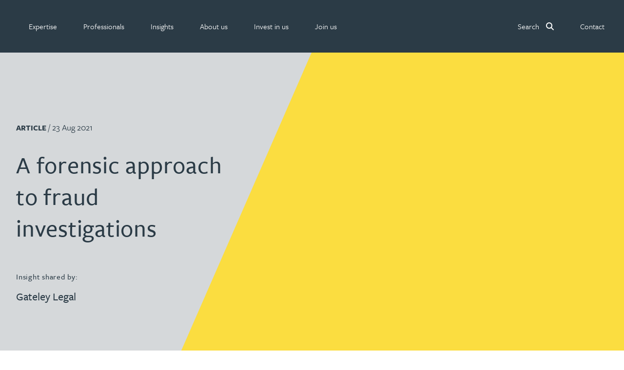

--- FILE ---
content_type: text/html; charset=utf-8
request_url: https://gateleyplc.com/insight/article/a-forensic-approach-to-fraud-investigations/
body_size: 38008
content:


<!DOCTYPE html>

<html lang="en">
    <head>
        <meta charset="utf-8"/>
        <meta http-equiv="X-UA-Compatible" content="IE=edge"/>
        <meta name="viewport" content="width=device-width, initial-scale=1, shrink-to-fit=no"/>

      
        <!-- Google Tag Manager -->
          <script>(function(w,d,s,l,i){w[l]=w[l]||[];w[l].push({'gtm.start':
          new Date().getTime(),event:'gtm.js'});var f=d.getElementsByTagName(s)[0],
          j=d.createElement(s),dl=l!='dataLayer'?'&l='+l:'';j.async=true;j.src=
          'https://www.googletagmanager.com/gtm.js?id='+i+dl;f.parentNode.insertBefore(j,f);
          })(window,document,'script','dataLayer','GTM-NWN6L5S');</script>
        <!-- End Google Tag Manager -->
      

        <script type="application/ld+json">
            {
                "@context": "https://schema.org",
                "@graph": [
                    {
                        "@type": "WebSite",
                        "@id": "https://gateleyplc.com#website",
                        "name": "Gateley",
                        "url": "https://gateleyplc.com"
                    }

                    

,{
    "@type": "Organization",
    "@id": "https://gateleyplc.com#organization",
    "name": "Gateley PLC",
    "url": "https://gateleyplc.com",
    "logo": {
        "@type": "ImageObject",
        "@id": "https://gateleyplc.com#logo",
        "url": "https://gateleyplc.com/static/img/gateleyplc-og.png",
        "width": 480,
        "height": 480
    },
    "description": "Gateley brings together legal services with building advisory services, leadership consultancy and IP advisory services across multiple sectors delivered through a nationwide and international office network. Gateley’s responsible business ethos is underpinned by excellent client service delivered by friendly people.",
    "sameAs": [
	    "https://www.linkedin.com/company/gateley",
        "https://www.tiktok.com/@wearegateley",
        "https://www.facebook.com/weareGateley",
        "https://www.instagram.com/wearegateley"
    ],
    "contactPoint": {
	"@type": "ContactPoint",
	"telephone": "+44 121 234 0000",
    "email": "webenquiries@gateleyplc.com",
	"contactType": "customer service"
    }

    ,
"areaServed": [
    {
        "@type": "Country",
        "name": "United Kingdom"
    },
    {
        "@type": "Country",
        "name": "United Arab Emirates"
    },
    {
        "@type": "Country",
        "name": "Hong Kong"
    }
]


    ,"address": [
        {
            "@type": "PostalAddress",
            "name": "Birmingham",
            "streetAddress": "One Eleven Edmund Street",
            "addressLocality": "Birmingham",
            "postalCode": "B3 2HJ",
            "addressCountry": "GB"
        },
        {
            "@type": "PostalAddress",
            "name": "Belfast",
            "streetAddress": "Imperial House, 4-10 Donegall Square East",
            "addressLocality": "Belfast",
            "postalCode": "BT1 5HD",
            "addressCountry": "GB"
        },

        {
            "@type": "PostalAddress",
            "name": "Dubai",
            "streetAddress": "Office 607, Level 6, Burj Daman, Dubai International Financial Centre",
            "addressLocality": "Dubai",
            "addressCountry": "AE"
        },
        {
            "@type": "PostalAddress",
            "name": "Glaston",
            "streetAddress": "Glaston Hall, Spring Lane",
            "addressLocality": "Glaston",
            "addressRegion": "Rutland",
            "postalCode": "LE15 9BZ",
            "addressCountry": "GB"
        },
        {
            "@type": "PostalAddress",
            "name": "Guildford",
            "streetAddress": "2000 Cathedral Square, Cathedral Hill",
            "addressLocality": "Guildford",
            "postalCode": "GU2 7YL",
            "addressCountry": "GB"
        },
        {
            "@type": "PostalAddress",
            "name": "Leeds",
            "streetAddress": "Minerva, 29 East Parade",
            "addressLocality": "Leeds",
            "postalCode": "LS1 5PS",
            "addressCountry": "GB"
        },
        {
            "@type": "PostalAddress",
            "name": "London",
            "streetAddress": "1 Paternoster Square",
            "addressLocality": "London",
            "postalCode": "EC4M 7DX",
            "addressCountry": "GB"
        },
        {
            "@type": "PostalAddress",
            "name": "Manchester",
            "streetAddress": "Ship Canal House, 98 King Street",
            "addressLocality": "Manchester",
            "postalCode": "M2 4WU",
            "addressCountry": "GB"
        },
        {
            "@type": "PostalAddress",
            "name": "Nottingham",
            "streetAddress": "Park View House, 58 The Ropewalk",
            "addressLocality": "Nottingham",
            "postalCode": "NG1 5DW",
            "addressCountry": "GB"
        },
        {
            "@type": "PostalAddress",
            "name": "Reading",
            "streetAddress": "One Forbury Square, The Forbury",
            "addressLocality": "Reading",
            "postalCode": "RG1 3BB",
            "addressCountry": "GB"
        },

        {
            "@type": "PostalAddress",
            "name": "Cambridge",
            "streetAddress": "The Officers' Mess, Roston Road, Duxford",
            "addressLocality": "Cambridge",
            "postalCode": "CB22 4QH",
            "addressCountry": "GB"
        },
        {
            "@type": "PostalAddress",
            "name": "Cardiff (Anda House)",
            "streetAddress": "Anda House, St Mellons Business Park",
            "addressLocality": "Cardiff",
            "postalCode": "CF3 0LT",
            "addressCountry": "GB"
        },
        {
            "@type": "PostalAddress",
            "name": "Cardiff (sbarc|spark)",
            "streetAddress": "Symbiosis IP, sbarc|spark, Maindy Road",
            "addressLocality": "Cardiff",
            "postalCode": "CF24 4HQ",
            "addressCountry": "GB"
        },
        {
            "@type": "PostalAddress",
            "name": "Chester",
            "streetAddress": "Swan House, Russell Street",
            "addressLocality": "Chester",
            "postalCode": "CH3 5AL",
            "addressCountry": "GB"
        },
        {
            "@type": "PostalAddress",
            "name": "Dundee",
            "streetAddress": "Suite 25, 10 Dock Street",
            "addressLocality": "Dundee",
            "postalCode": "DD1 4BT",
            "addressCountry": "GB"
        },
        {
            "@type": "PostalAddress",
            "name": "Exeter",
            "streetAddress": "Winslade House, Winslade Park",
            "addressLocality": "Exeter",
            "postalCode": "EX5 1FY",
            "addressCountry": "GB"
        },
        {
            "@type": "PostalAddress",
            "name": "Glasgow",
            "streetAddress": "Pure Offices, 1 Ainslie Road, Hillington",
            "addressLocality": "Glasgow",
            "postalCode": "G52 4RU",
            "addressCountry": "GB"
        },
        {
            "@type": "PostalAddress",
            "name": "Hitchin",
            "streetAddress": "Groom Wilkes & Wright, The Haybarn, Upton End Farm Business Park, Meppershall Road, Shillington",
            "addressLocality": "Hitchin",
            "postalCode": "SG5 3PF",
            "addressCountry": "GB"
        },
        {
            "@type": "PostalAddress",
            "name": "Hong Kong",
            "streetAddress": "Room 1707-08, New World Tower 1, 16-18 Queen’s Road Central",
            "addressLocality": "Hong Kong",
            "addressCountry": "HK"
        },
        {
            "@type": "PostalAddress",
            "name": "Leicester",
            "streetAddress": "Gateley RJA, 19 Nursery Court, Kibworth Business Park, Kibworth",
            "addressLocality": "Leicester",
            "postalCode": "LE8 0EX",
            "addressCountry": "GB"
        },
        {
            "@type": "PostalAddress",
            "name": "Lincoln",
            "streetAddress": "Cromwell House, Crusader Road",
            "addressLocality": "Lincoln",
            "postalCode": "LN6 7YT",
            "addressCountry": "GB"
        },
        {
            "@type": "PostalAddress",
            "name": "Llandudno",
            "streetAddress": "16 Trinity Square",
            "addressLocality": "Llandudno",
            "postalCode": "LL30 2RB",
            "addressCountry": "GB"
        },
        {
            "@type": "PostalAddress",
            "name": "Llanelli",
            "streetAddress": "Parc Gelli Werdd, Rhodfa’r Glo, Cross Hands East Industrial Estate, Cross Hands",
            "addressLocality": "Llanelli",
            "postalCode": "SA14 6EF",
            "addressCountry": "GB"
        },
        {
            "@type": "PostalAddress",
            "name": "Milton Keynes",
            "streetAddress": "The Pinnacle, 150 Midsummer Boulevard",
            "addressLocality": "Milton Keynes",
            "postalCode": "MK9 1BP",
            "addressCountry": "GB"
        },
        {
            "@type": "PostalAddress",
            "name": "Newcastle (The Corner)",
            "streetAddress": "Gateley Legal, The Corner, 26 Mosley Street",
            "addressLocality": "Newcastle",
            "addressRegion": "Tyne & Wear",
            "postalCode": "NE1 1DF",
            "addressCountry": "GB"
        },
        {
            "@type": "PostalAddress",
            "name": "Newcastle (The Quadrus Centre)",
            "streetAddress": "Gateley Smithers Purslow, The Quadrus Centre, Woodstock Way, Boldon Business Park",
            "addressLocality": "Boldon Business Park",
            "addressRegion": "Tyne & Wear",
            "postalCode": "NE35 9PF",
            "addressCountry": "GB"
        },
        {
            "@type": "PostalAddress",
            "name": "Reigate",
            "streetAddress": "Castle Court, 41 London Road",
            "addressLocality": "Reigate",
            "postalCode": "RH2 9RJ",
            "addressCountry": "GB"
        },
        {
            "@type": "PostalAddress",
            "name": "Sheffield",
            "streetAddress": "Symbiosis IP, The Innovation Centre, 217 Portobello",
            "addressLocality": "Sheffield",
            "postalCode": "S1 4DP",
            "addressCountry": "GB"
        },
        {
            "@type": "PostalAddress",
            "name": "York",
            "streetAddress": "Symbiosis IP, Innovation Centre, Innovation Way, Heslington",
            "addressLocality": "York",
            "postalCode": "YO10 5DG",
            "addressCountry": "GB"
        }
    ]
}


                    
    

,{
    "@type": "Article",
    "@id": "https://gateleyplc.com/insight/article/a-forensic-approach-to-fraud-investigations/#article",
    "headline": "A forensic approach to fraud investigations",
    "description": "Senior leaders and their legal representatives have a liability and duty of care to protect the assets and interests of their organisations. Solutions based around 21st century forensics can be applied to achieve successful outcomes in fraud, corruption and asset recovery investigations.",
    "articleSection": "Article",
    "datePublished": "2021-08-23T12:05:08+00:00",

    
        
            "dateModified": "2024-10-10T08:16:18.854973+00:00",
        
    

    "inLanguage": "en",

    
        "author": [
            
                {
                    "@type": "Person",
                    "@id": "https://gateleyplc.com/people/richard-healey/#person",
                    "name": "Richard Healey",
                    "jobTitle": "Partner &amp; Business Services Platform Head",
                    "url": "https://gateleyplc.com/people/richard-healey/",

                    
                        "image": "https://gat07-live-6886446136b24d92baa583994b2d-80531f1.divio-media.net/filer_public_thumbnails/filer_public/f3/c6/f3c6d4fb-acf4-4ec0-98eb-e34394017d09/richard_healey_website.png__1200x1200_crop_subject_location-780%2C371_subsampling-2_upscale.png",
                    

                    
                        "sameAs": [
                            "https://www.linkedin.com/in/richard-healey/"
                        ],
                    

                    
                        "telephone": [
                            "0207 653 1633"
                            ,
                            "07717 507 116"
                        ],
                    

                    "worksFor": {
                        "@id": "https://gateleyplc.com#organization"
                    }

                }
            
        ],
    

    "publisher": {
        "@id": "https://gateleyplc.com#organization"
    },

    
        "about": [
            
                {
                    "@type": "Service",
                    "@id": "https://gateleyplc.com/services/asset-tracing-fraud-investigation/#service",
                    "name": "Asset tracing \u0026 fraud investigation",
                    "description": "With financial crime on the increase. Gateley provides services in fraud investigation and asset tracing across many industries.",
                    "serviceType": " service: ",
                    "url": "https://gateleyplc.com/services/asset-tracing-fraud-investigation/"
                }
            
        ],
    

    
        "mentions": [
            
                {
                    "@type": "Organization",
                    "@id": "/gateley-legal/#organization",
                    "name": "Gateley Legal",
                    "url": "/gateley-legal/",
                    "parentOrganization": {
                        "@id": "https://gateleyplc.com#organization"
                    }
                }
            
        ],
    

    "mainEntityOfPage": {
    "@type": "WebPage",
    "@id": "https://gateleyplc.com/insight/article/a-forensic-approach-to-fraud-investigations/#webpage"
    },

    "url": "https://gateleyplc.com/insight/article/a-forensic-approach-to-fraud-investigations/",

    "isPartOf": {
        "@id": "https://gateleyplc.com#website"
    },

    
        "image": "https://gat07-live-6886446136b24d92baa583994b2d-80531f1.divio-media.net/filer_public_thumbnails/filer_public/75/9f/759fe933-ea7c-44d4-b8cc-44229da16f17/a_forensic_approach_to_fraud_investigations.png__1200x1200_crop_subsampling-2_upscale.png",
    

    
        "keywords": "Asset tracing &amp; fraud investigation",
    

    "articleBody": "Senior leaders and their legal representatives have a liability and duty of care to protect the assets and interests of their organisations. Solutions based around 21st century forensics can be applied to achieve successful outcomes in fraud, corruption and asset recovery investigations."
}



                    
    

,{
  "@type": "ImageObject",
  "contentUrl": "https://gateleyplc.comhttps://gat07-live-6886446136b24d92baa583994b2d-80531f1.divio-media.net/filer_public_thumbnails/filer_public/5a/04/5a041f16-299d-412e-9c2a-f80b7b05b834/linkedin.svg__25x25.svg",

  

  

  "uploadDate": "April 23, 2024, 11:29 a.m.",

  "width": "25.0",

  "height": "25.0",

  "encodingFormat": "image/svg+xml"
}



    

,{
  "@type": "ImageObject",
  "contentUrl": "https://gateleyplc.comhttps://gat07-live-6886446136b24d92baa583994b2d-80531f1.divio-media.net/filer_public_thumbnails/filer_public/97/d9/97d98b35-060b-4cf3-b8e6-e9d8f6a3721a/instagram.svg__22x25.svg",

  

  

  "uploadDate": "April 23, 2024, 4:59 p.m.",

  "width": "22.0",

  "height": "25.0",

  "encodingFormat": "image/svg+xml"
}



    

,{
  "@type": "ImageObject",
  "contentUrl": "https://gateleyplc.comhttps://gat07-live-6886446136b24d92baa583994b2d-80531f1.divio-media.net/filer_public_thumbnails/filer_public/55/d7/55d7e47c-621b-4dec-a48c-9854cbe98666/facebook.svg__26x25.svg",

  

  

  "uploadDate": "April 23, 2024, 4:59 p.m.",

  "width": "26.0",

  "height": "25.0",

  "encodingFormat": "image/svg+xml"
}



    

,{
  "@type": "ImageObject",
  "contentUrl": "https://gateleyplc.comhttps://gat07-live-6886446136b24d92baa583994b2d-80531f1.divio-media.net/filer_public_thumbnails/filer_public/2c/c0/2cc0f734-e64a-4d22-8e75-5b8e805305c9/tiktok_white_rgb_smaller.svg__25x25.svg",

  

  

  "uploadDate": "Jan. 28, 2025, 12:13 p.m.",

  "width": "25.0",

  "height": "25.0",

  "encodingFormat": "image/svg+xml"
}



                ]
            }
        </script>

        
  <meta name="description" content="Senior leaders and their legal representatives have a liability and duty of care to protect the assets and interests of their organisations. Solutions based around 21st century forensics can be applied to achieve successful outcomes in fraud, corruption and asset recovery investigations.">


        
            <link rel="canonical" href="https://gateleyplc.com/insight/article/a-forensic-approach-to-fraud-investigations/"/>
            <meta property="og:url" content="https://gateleyplc.com/insight/article/a-forensic-approach-to-fraud-investigations/"/>
        

        <title>A forensic approach to fraud investigations - Gateley</title>

        <meta property="og:site_name" content="Gateley" />
        <meta name="twitter:site" content="@GateleyGroup" />
        <meta property="og:url" content="https://gateleyplc.com/insight/article/a-forensic-approach-to-fraud-investigations/" />
        <meta name="twitter:card" content="summary_large_image">

        

  <meta property="og:title" content="A forensic approach to fraud investigations | Gateley">
  <meta property="og:description" content="Senior leaders and their legal representatives have a liability and duty of care to protect the assets and interests of their organisations. Solutions based around 21st century forensics can be applied to achieve successful outcomes in fraud, corruption and asset recovery investigations.">

  
    <meta property="og:image" content="https://gat07-live-6886446136b24d92baa583994b2d-80531f1.divio-media.net/filer_public_thumbnails/filer_public/75/9f/759fe933-ea7c-44d4-b8cc-44229da16f17/a_forensic_approach_to_fraud_investigations.png__1200x1200_crop_subsampling-2.png">
  




        <link rel="apple-touch-icon-precomposed" sizes="57x57" href="/static/img/icons/apple-touch-icon-57x57.png" />
        <link rel="apple-touch-icon-precomposed" sizes="114x114" href="/static/img/icons/apple-touch-icon-114x114.png" />
        <link rel="apple-touch-icon-precomposed" sizes="72x72" href="/static/img/icons/apple-touch-icon-72x72.png" />
        <link rel="apple-touch-icon-precomposed" sizes="144x144" href="/static/img/icons/apple-touch-icon-144x144.png" />
        <link rel="apple-touch-icon-precomposed" sizes="60x60" href="/static/img/icons/apple-touch-icon-60x60.png" />
        <link rel="apple-touch-icon-precomposed" sizes="120x120" href="/static/img/icons/apple-touch-icon-120x120.png" />
        <link rel="apple-touch-icon-precomposed" sizes="76x76" href="/static/img/icons/apple-touch-icon-76x76.png" />
        <link rel="apple-touch-icon-precomposed" sizes="152x152" href="/static/img/icons/apple-touch-icon-152x152.png" />

        <link rel="icon" type="image/png" href="/static/img/icons/favicon-196x196.png" sizes="196x196" />
        <link rel="icon" type="image/png" href="/static/img/icons/favicon-96x96.png" sizes="96x96" />
        <link rel="icon" type="image/png" href="/static/img/icons/favicon-32x32.png" sizes="32x32" />
        <link rel="icon" type="image/png" href="/static/img/icons/favicon-16x16.png" sizes="16x16" />
        <link rel="icon" type="image/png" href="/static/img/icons/favicon-128.png" sizes="128x128" />

        <meta name="application-name" content="Gateley"/>

        <meta name="msapplication-TileColor" content="#FFFFFF" />
        <meta name="msapplication-TileImage" content="/static/img/icons/mstile-144x144.png" />
        <meta name="msapplication-square70x70logo" content="/static/img/icons/mstile-70x70.png" />
        <meta name="msapplication-square150x150logo" content="/static/img/icons/mstile-150x150.png" />
        <meta name="msapplication-wide310x150logo" content="/static/img/icons/mstile-310x150.png" />
        <meta name="msapplication-square310x310logo" content="/static/img/icons/mstile-310x310.png" />

        <!-- CSS -->

        <script>
    function loadTypekitFonts() {
        var config = {
                kitId: 'rmb8ccv',
                scriptTimeout: 3000,
                async: true
            },
            d = document,
            h = d.documentElement,
            t = setTimeout(function() {
                h.className = h.className.replace(/\bwf-loading\b/g, "") + " wf-inactive";
            }, config.scriptTimeout),
            tk = d.createElement("script"),
            f = false,
            s = d.getElementsByTagName("script")[0],
            a;

        h.className += " wf-loading";
        tk.src = "https://use.typekit.net/" + config.kitId + ".js";
        tk.async = true;
        tk.onload = tk.onreadystatechange = function() {
            a = this.readyState;
            if (f || (a && a != "complete" && a != "loaded")) return;
            f = true;
            clearTimeout(t);
            try {
                Typekit.load(config);
            } catch (e) {
                console.warn("Typekit load failed", e);
            }
        };
        s.parentNode.insertBefore(tk, s);
    }

    // Initial page load
    loadTypekitFonts();

    // Re-load on CMS AJAX content refresh
    document.addEventListener('DOMContentLoaded', function() {
        setTimeout(function() {
            if (window.CMS && window.CMS.$) {
                window.CMS.$(window).on('cms-content-refresh', function() {
                    loadTypekitFonts();
                });
            }
        }, 100);
    });
</script>


        
  <link rel="stylesheet" href="/static/css/flickity.min.css">



        

        <link rel="stylesheet" href="/static/css/styles.min.css" >

        

        
    </head>
    <body class="article">

      <!-- Google Tag Manager (noscript) -->
      <noscript><iframe src="https://www.googletagmanager.com/ns.html?id=GTM-NWN6L5S"
      height="0" width="0" style="display:none;visibility:hidden"></iframe></noscript>
      <!-- End Google Tag Manager (noscript) -->

      <a href="#main-content" class="visually-hidden-focusable skip-link">Skip to main content</a>

      

      

    <script>

        window.addEventListener('load', function() {

            const mainNav = document.getElementById('main-nav');

            var scrollIndicator = document.createElement('div');

            scrollIndicator.classList.add('scroll-indicator');

            mainNav.appendChild(scrollIndicator);

            const navHeight = mainNav.clientHeight;

            const totalHeight = document.documentElement.scrollHeight - window.innerHeight;

            window.addEventListener('scroll', function() {
                if (window.scrollY > navHeight) {
                    if (!document.body.classList.contains('min-head')) {
                        document.body.classList.add('min-head');
                    }
                } else {
                    if (document.body.classList.contains('min-head')) {
                        document.body.classList.remove('min-head');
                    }
                }

                let scrollPosition = window.scrollY;

                let percentageScrolled = Math.floor((scrollPosition / totalHeight) * 100);

                scrollIndicator.style.setProperty('width', percentageScrolled + 'vw');
            });

            // Manually trigger the scroll event once
            window.dispatchEvent(new Event('scroll'));
   
        });

    </script>

    <nav id="main-nav" class="navbar navbar-expand-lg fixed-top navbar-light">

        
    
        

        <div id="menu-content">
        
            

            <a class="navbar-brand" href="/">
                <span class="visually-hidden">Gateley</span>
            </a>

            <a href="/search/" class="navbar-search">
                <span class="visually-hidden">Search</span>
            </a>

            <button id="primarySandwitch" class="navbar-toggler" type="button" data-bs-toggle="collapse" data-bs-target="#primaryNavbar" aria-controls="primaryNavbar" aria-expanded="false" aria-label="Toggle navigation">
                <span></span>
                <span></span>
                <span></span>
                <span></span>
                <span class="visually-hidden">Toggle navigation</span>
            </button>
            
            <div class="collapse navbar-collapse" id="primaryNavbar">
                <ul class="navbar-nav flex-grow-1">
                    
                        
                        


    

    

      <li id="expertise-link" class="nav-item
        
        
        
           megamenu
        "
        >

        
          <a class="nav-link mega-menu-link" href="#" role="button" id="expertise" data-bs-toggle="dropdown" aria-expanded="false">
            <span>Expertise</span>
          </a>
          <div class="dropdown-menu mega-menu" aria-labelledby="expertise">
            <div class="container">
              










  <div id="row-327675"  style class="row">
  

  

  
      
      










  <div id="col-327676"  class="col">
  
  
    

<div class="text">

  <h3>What we do</h3>

</div>
  
    





<div style class="list-group">
    
        


  













  

    
      <a id="link-327679" href="//gateleyplc.com/banking-financial-services/" aria-label="Expertise menu - Banking &amp; finance service group" class="link" data-ga4-event="link_click" 








	data-ga4-destination_URL="//gateleyplc.com/banking-financial-services/" 














>
     

    


  

  
    <span>
      Banking &amp; finance
    </span>
  

  


  </a>



    
        


  













  

    
      <a id="link-327680" href="//gateleyplc.com/commercial-services/" aria-label="Expertise menu - Commercial service group" class="link" data-ga4-event="link_click" 








	data-ga4-destination_URL="//gateleyplc.com/commercial-services/" 














>
     

    


  

  
    <span>
      Commercial
    </span>
  

  


  </a>



    
        


  













  

    
      <a id="link-327681" href="//gateleyplc.com/construction-services/" aria-label="Expertise menu - Construction service group" class="link" data-ga4-event="link_click" 








	data-ga4-destination_URL="//gateleyplc.com/construction-services/" 














>
     

    


  

  
    <span>
      Construction
    </span>
  

  


  </a>



    
        


  













  

    
      <a id="link-327682" href="//gateleyplc.com/corporate-services/" aria-label="Expertise menu - Corporate service group" class="link" data-ga4-event="link_click" 








	data-ga4-destination_URL="//gateleyplc.com/corporate-services/" 














>
     

    


  

  
    <span>
      Corporate
    </span>
  

  


  </a>



    
        


  













  

    
      <a id="link-327683" href="//gateleyplc.com/dispute-resolution-services/" aria-label="Expertise menu - Dispute resolution service group" class="link" data-ga4-event="link_click" 








	data-ga4-destination_URL="//gateleyplc.com/dispute-resolution-services/" 














>
     

    


  

  
    <span>
      Dispute resolution
    </span>
  

  


  </a>



    
        


  













  

    
      <a id="link-327684" href="//gateleyplc.com/employment-law-services/" aria-label="Expertise menu - Employment service group" class="link" data-ga4-event="link_click" 








	data-ga4-destination_URL="//gateleyplc.com/employment-law-services/" 














>
     

    


  

  
    <span>
      Employment law
    </span>
  

  


  </a>



    
        


  













  

    
      <a id="link-327685" href="//gateleyplc.com/insurance-services/" aria-label="Expertise menu - Insurance service group" class="link" data-ga4-event="link_click" 








	data-ga4-destination_URL="//gateleyplc.com/insurance-services/" 














>
     

    


  

  
    <span>
      Insurance
    </span>
  

  


  </a>



    
        


  













  

    
      <a id="link-327686" href="//gateleyplc.com/intellectual-property-services/" aria-label="Expertise menu - Intellectual property service group" class="link" data-ga4-event="link_click" 








	data-ga4-destination_URL="//gateleyplc.com/intellectual-property-services/" 














>
     

    


  

  
    <span>
      Intellectual property
    </span>
  

  


  </a>



    
</div>
  
</div>


      
  
      
      










  <div id="col-327687"  class="col">
  
  
    





<div style class="list-group">
    
        


  













  

    
      <a id="link-327689" href="//gateleyplc.com/international-recoveries-services/" aria-label="Expertise menu - International recoveries service group" class="link" data-ga4-event="link_click" 








	data-ga4-destination_URL="//gateleyplc.com/international-recoveries-services/" 














>
     

    


  

  
    <span>
      International recoveries
    </span>
  

  


  </a>



    
        


  













  

    
      <a id="link-327690" href="//gateleyplc.com/leadership-development-services/" aria-label="Expertise menu - Leadership &amp; development service group" class="link" data-ga4-event="link_click" 








	data-ga4-destination_URL="//gateleyplc.com/leadership-development-services/" 














>
     

    


  

  
    <span>
      Leadership &amp; development
    </span>
  

  


  </a>



    
        


  













  

    
      <a id="link-327691" href="//gateleyplc.com/pensions-law-services/" aria-label="Expertise menu - Pensions law service group" class="link" data-ga4-event="link_click" 








	data-ga4-destination_URL="//gateleyplc.com/pensions-law-services/" 














>
     

    


  

  
    <span>
      Pensions law
    </span>
  

  


  </a>



    
        


  













  

    
      <a id="link-327692" href="//gateleyplc.com/private-client-legal-services/" aria-label="Expertise menu - Private client service group" class="link" data-ga4-event="link_click" 








	data-ga4-destination_URL="//gateleyplc.com/private-client-legal-services/" 














>
     

    


  

  
    <span>
      Private client
    </span>
  

  


  </a>



    
        


  













  

    
      <a id="link-327693" href="//gateleyplc.com/property-services/" aria-label="Expertise menu - Property service group" class="link" data-ga4-event="link_click" 








	data-ga4-destination_URL="//gateleyplc.com/property-services/" 














>
     

    


  

  
    <span>
      Property
    </span>
  

  


  </a>



    
        


  













  

    
      <a id="link-327694" href="//gateleyplc.com/regulatory-governance-services/" aria-label="Expertise menu - Regulatory &amp; governance service group" class="link" data-ga4-event="link_click" 








	data-ga4-destination_URL="//gateleyplc.com/regulatory-governance-services/" 














>
     

    


  

  
    <span>
      Regulatory &amp; governance
    </span>
  

  


  </a>



    
        


  













  

    
      <a id="link-327695" href="//gateleyplc.com/restructuring-insolvency-services/" aria-label="Expertise menu - Restructuring &amp; insolvency service group" class="link" data-ga4-event="link_click" 








	data-ga4-destination_URL="//gateleyplc.com/restructuring-insolvency-services/" 














>
     

    


  

  
    <span>
      Restructuring &amp; insolvency
    </span>
  

  


  </a>



    
        


  













  

    
      <a id="link-327696" href="//gateleyplc.com/tax-services/" aria-label="Expertise menu - Tax service group" class="link" data-ga4-event="link_click" 








	data-ga4-destination_URL="//gateleyplc.com/tax-services/" 














>
     

    


  

  
    <span>
      Tax
    </span>
  

  


  </a>



    
</div>
  
</div>


      
  
      
      










  <div id="col-327697"  style class="col">
  
  
</div>


      
  
      
      










  <div id="col-327698"  class="col">
  
  
    












  <style>

    
      #container-327699 {
        background-color: #fbdd40ff !important;
      }
    

    

  </style>





  <div id="container-327699"  style=" background: #fbdd40;" class="grid-container container boxout-layout">
  
    
  

  

  
    

<div class="text">

  <h3><span class="serif">Find a:</span></h3>

</div>
  
    





<div style class="list-group">
    
        


  













  

    
      <a id="link-327702" href="//gateleyplc.com/services/" aria-label="Expertise menu - Services" class="link" data-ga4-event="link_click" 








	data-ga4-destination_URL="//gateleyplc.com/services/" 














>
     

    


  

  
    <span>
      Service
    </span>
  

  


  </a>



    
        


  













  

    
      <a id="link-327703" href="//gateleyplc.com/who-we-help/" aria-label="Expertise menu - Sectors" class="link" data-ga4-event="link_click" 








	data-ga4-destination_URL="//gateleyplc.com/who-we-help/" 














>
     

    


  

  
    <span>
      Sector
    </span>
  

  


  </a>



    
        


  













  

    
      <a id="link-327704" href="/products/" aria-label="Expertise menu - Products" class="link" data-ga4-event="link_click" 








	data-ga4-destination_URL="/products/" 














>
     

    


  

  
    <span>
      Product
    </span>
  

  


  </a>



    
        


  













  

    
      <a id="link-327705" href="//gateleyplc.com/people/" aria-label="Expertise menu - Professionals" class="link" data-ga4-event="link_click" 








	data-ga4-destination_URL="//gateleyplc.com/people/" 














>
     

    


  

  
    <span>
      Professional
    </span>
  

  


  </a>



    
        


  













  

    
      <a id="link-327706" href="/companies/" aria-label="Expertise menu - Company" class="link" data-ga4-event="link_click" 








	data-ga4-destination_URL="/companies/" 














>
     

    


  

  
    <span>
      Company
    </span>
  

  


  </a>



    
        


  













  

    
      <a id="link-327707" href="//gateleyplc.com/contact/offices/" aria-label="Expertise menu - Office" class="link" data-ga4-event="link_click" 








	data-ga4-destination_URL="//gateleyplc.com/contact/offices/" 














>
     

    


  

  
    <span>
      Office
    </span>
  

  


  </a>



    
</div>
  
  
</div>


  
</div>


      
  

</div>


            </div>
          </div>
        

      </li>

    

      <li id="professionals-link" class="nav-item
        
        
        
           megamenu
        "
        >

        
          <a class="nav-link mega-menu-link" href="#" role="button" id="professionals" data-bs-toggle="dropdown" aria-expanded="false">
            <span>Professionals</span>
          </a>
          <div class="dropdown-menu mega-menu" aria-labelledby="professionals">
            <div class="container">
              










  <div id="row-336332"  style class="row">
  

  

  
      
      










  <div id="col-336333"  style class="col-md-6 col col-12">
  
  
    

<div class="related-people search-layout">

	
		<h3 class="related-title">Search our people</h3>
	

	<form id="related-people-search-form" role="search" class="filters" action="/people/">

		<div class="input-group filter-container">

		  <input
            type="search"
            id="related-id_name"
            name="name"
            autocomplete="off"
            role="searchbox"
            aria-label="Search people"
          >

			<ul id="relatedpeopleSuggestions" class="people-suggestions">
				
					<li tabindex="0"><a href="/people/david-abell/">David Abell</a></li>
				
					<li tabindex="0"><a href="/people/emily-abell/">Emily Abell</a></li>
				
					<li tabindex="0"><a href="/people/kate-adair/">Kate Adair</a></li>
				
					<li tabindex="0"><a href="/people/chris-adams/">Chris Adams</a></li>
				
					<li tabindex="0"><a href="/people/katy-adams/">Katy Adams MA (CANTAB), MCITMA</a></li>
				
					<li tabindex="0"><a href="/people/rachel-adshead/">Rachel Adshead</a></li>
				
					<li tabindex="0"><a href="/people/farhad-ahmed/">Farhad Ahmed</a></li>
				
					<li tabindex="0"><a href="/people/tim-aitchison/">Tim Aitchison</a></li>
				
					<li tabindex="0"><a href="/people/bamidele-ajayi/">Bamidele Ajayi</a></li>
				
					<li tabindex="0"><a href="/people/paul-alcock/">Paul Alcock</a></li>
				
					<li tabindex="0"><a href="/people/rachel-allamby/">Rachel Allamby</a></li>
				
					<li tabindex="0"><a href="/people/nathan-allaway/">Nathan Allaway</a></li>
				
					<li tabindex="0"><a href="/people/gary-allen/">Gary Allen</a></li>
				
					<li tabindex="0"><a href="/people/james-allen/">James Allen</a></li>
				
					<li tabindex="0"><a href="/people/janine-allen/">Janine Allen</a></li>
				
					<li tabindex="0"><a href="/people/tom-allen/">Tom Allen</a></li>
				
					<li tabindex="0"><a href="/people/nora-al-muhamad/">Nora Al Muhamad</a></li>
				
					<li tabindex="0"><a href="/people/brendan-anderson/">Brendan Anderson</a></li>
				
					<li tabindex="0"><a href="/people/david-armitage/">David Armitage</a></li>
				
					<li tabindex="0"><a href="/people/ruth-armstrong/">Ruth Armstrong</a></li>
				
					<li tabindex="0"><a href="/people/suhaib-arshad/">Suhaib Arshad</a></li>
				
					<li tabindex="0"><a href="/people/rachel-atherton/">Rachel Atherton</a></li>
				
					<li tabindex="0"><a href="/people/gareth-atkinson/">Gareth Atkinson</a></li>
				
					<li tabindex="0"><a href="/people/tariq-atta/">Tariq Atta</a></li>
				
					<li tabindex="0"><a href="/people/mark-aulsberry/">Mark Aulsberry</a></li>
				
					<li tabindex="0"><a href="/people/christopher-avery/">Christopher Avery</a></li>
				
					<li tabindex="0"><a href="/people/catherine-ayers/">Catherine Ayers MA LLM CTMA</a></li>
				
					<li tabindex="0"><a href="/people/julie-back/">Julie Back</a></li>
				
					<li tabindex="0"><a href="/people/kirsten-baggaley/">Kirsten Baggaley</a></li>
				
					<li tabindex="0"><a href="/people/richard-bailey/">Richard Bailey</a></li>
				
					<li tabindex="0"><a href="/people/james-baird/">James Baird</a></li>
				
					<li tabindex="0"><a href="/people/lisa-baker/">Lisa Baker</a></li>
				
					<li tabindex="0"><a href="/people/rachel-baker/">Rachel Baker</a></li>
				
					<li tabindex="0"><a href="/people/hannah-baldwin/">Hannah Baldwin</a></li>
				
					<li tabindex="0"><a href="/people/mike-baldwin/">Mike Baldwin</a></li>
				
					<li tabindex="0"><a href="/people/paul-ball/">Paul Ball</a></li>
				
					<li tabindex="0"><a href="/people/genelle-banton/">Genelle Banton</a></li>
				
					<li tabindex="0"><a href="/people/harman-singh-barech/">Harman Singh Barech</a></li>
				
					<li tabindex="0"><a href="/people/stephen-barker/">Stephen Barker</a></li>
				
					<li tabindex="0"><a href="/people/gemma-barnett/">Gemma Barnett</a></li>
				
					<li tabindex="0"><a href="/people/peter-barr/">Peter Barr</a></li>
				
					<li tabindex="0"><a href="/people/amun-bashir/">Amun Bashir</a></li>
				
					<li tabindex="0"><a href="/people/matt-bassano/">Matt Bassano</a></li>
				
					<li tabindex="0"><a href="/people/rebecca-batham-green/">Rebecca Batham-Green</a></li>
				
					<li tabindex="0"><a href="/people/james-baty/">James Baty</a></li>
				
					<li tabindex="0"><a href="/people/danielle-beaumont/">Danielle Beaumont</a></li>
				
					<li tabindex="0"><a href="/people/sultana-begum/">Sultana Begum</a></li>
				
					<li tabindex="0"><a href="/people/rebecca-bekkenutte/">Rebecca Bekkenutte</a></li>
				
					<li tabindex="0"><a href="/people/joanna-belmonte/">Joanna Belmonte</a></li>
				
					<li tabindex="0"><a href="/people/lauren-bennett/">Lauren Bennett</a></li>
				
					<li tabindex="0"><a href="/people/nicola-bennett/">Nicola Bennett</a></li>
				
					<li tabindex="0"><a href="/people/jessica-bere/">Jessica Bere</a></li>
				
					<li tabindex="0"><a href="/people/matthew-beswick/">Matthew Beswick</a></li>
				
					<li tabindex="0"><a href="/people/emma-birch/">Emma Birch</a></li>
				
					<li tabindex="0"><a href="/people/gary-bird/">Gary Bird</a></li>
				
					<li tabindex="0"><a href="/people/charlie-blair/">Charlie Blair</a></li>
				
					<li tabindex="0"><a href="/people/mike-boast/">Mike Boast</a></li>
				
					<li tabindex="0"><a href="/people/thomas-bolton/">Thomas Bolton</a></li>
				
					<li tabindex="0"><a href="/people/steven-bone/">Steven Bone</a></li>
				
					<li tabindex="0"><a href="/people/leanne-booth/">Leanne Booth</a></li>
				
					<li tabindex="0"><a href="/people/neil-boothroyd/">Neil Boothroyd</a></li>
				
					<li tabindex="0"><a href="/people/carra-bosworth/">Carra Bosworth</a></li>
				
					<li tabindex="0"><a href="/people/gemma-bowkett/">Gemma Bowkett</a></li>
				
					<li tabindex="0"><a href="/people/william-bowler/">William Bowler</a></li>
				
					<li tabindex="0"><a href="/people/claire-boyes/">Claire Boyes</a></li>
				
					<li tabindex="0"><a href="/people/celine-boys/">Celine Boys</a></li>
				
					<li tabindex="0"><a href="/people/chris-bradley/">Chris Bradley</a></li>
				
					<li tabindex="0"><a href="/people/sarah-bradley/">Sarah Bradley</a></li>
				
					<li tabindex="0"><a href="/people/sean-bradley/">Sean Bradley</a></li>
				
					<li tabindex="0"><a href="/people/tom-bradley/">Tom Bradley</a></li>
				
					<li tabindex="0"><a href="/people/rachel-bright/">Rachel Bright</a></li>
				
					<li tabindex="0"><a href="/people/tammi-broad/">Tammi Broad</a></li>
				
					<li tabindex="0"><a href="/people/sophie-brookes/">Sophie Brookes</a></li>
				
					<li tabindex="0"><a href="/people/francesca-brown/">Francesca Brown</a></li>
				
					<li tabindex="0"><a href="/people/katie-brown/">Katie Brown</a></li>
				
					<li tabindex="0"><a href="/people/matthew-brown/">Matthew Brown</a></li>
				
					<li tabindex="0"><a href="/people/nigel-brown/">Nigel Brown</a></li>
				
					<li tabindex="0"><a href="/people/ryan-brown/">Ryan Brown</a></li>
				
					<li tabindex="0"><a href="/people/ffion-brumwell-hughes/">Ffion Brumwell-Hughes</a></li>
				
					<li tabindex="0"><a href="/people/penny-bryant/">Penny Bryant</a></li>
				
					<li tabindex="0"><a href="/people/andrew-buchanan/">Andrew Buchanan</a></li>
				
					<li tabindex="0"><a href="/people/carl-buck/">Carl Buck</a></li>
				
					<li tabindex="0"><a href="/people/sarah-jayne-bucknall/">Sarah-Jayne Bucknall</a></li>
				
					<li tabindex="0"><a href="/people/peter-budd/">Peter Budd</a></li>
				
					<li tabindex="0"><a href="/people/helen-burgess/">Helen Burgess</a></li>
				
					<li tabindex="0"><a href="/people/sarah-burgman/">Sarah Burgman</a></li>
				
					<li tabindex="0"><a href="/people/hayley-burns/">Hayley Burns</a></li>
				
					<li tabindex="0"><a href="/people/jonathan-burton-baddeley/">Jonathan Burton-Baddeley</a></li>
				
					<li tabindex="0"><a href="/people/andrew-bussey/">Andrew Bussey</a></li>
				
					<li tabindex="0"><a href="/people/rosie-butler/">Rosie Butler</a></li>
				
					<li tabindex="0"><a href="/people/jennifer-butterfill/">Jennifer Butterfill (née Batson)</a></li>
				
					<li tabindex="0"><a href="/people/mohammed-bux/">Mohammed Bux</a></li>
				
					<li tabindex="0"><a href="/people/aza-cabrera/">Aza Cabrera</a></li>
				
					<li tabindex="0"><a href="/people/aubrey-calderwood/">Aubrey Calderwood</a></li>
				
					<li tabindex="0"><a href="/people/benjamin-caldwell/">Benjamin Caldwell</a></li>
				
					<li tabindex="0"><a href="/people/mark-campbell/">Mark Campbell</a></li>
				
					<li tabindex="0"><a href="/people/kate-canning/">Kate Canning</a></li>
				
					<li tabindex="0"><a href="/people/fred-cannon/">Fred Cannon</a></li>
				
					<li tabindex="0"><a href="/people/lucia-caporuscio/">Lucia Caporuscio LLB (Italy), PGDip(IP), CTMA</a></li>
				
					<li tabindex="0"><a href="/people/chris-carr/">Chris Carr</a></li>
				
					<li tabindex="0"><a href="/people/jerry-cartwright/">Jerry Cartwright</a></li>
				
					<li tabindex="0"><a href="/people/holly-caulwell/">Holly Caulwell</a></li>
				
					<li tabindex="0"><a href="/people/daniel-cerasale/">Daniel Cerasale PhD</a></li>
				
					<li tabindex="0"><a href="/people/anjali-chadda/">Anjali Chadda</a></li>
				
					<li tabindex="0"><a href="/people/saumya-chadda/">Saumya Chadda</a></li>
				
					<li tabindex="0"><a href="/people/melissa-chantrill/">Melissa Chantrill</a></li>
				
					<li tabindex="0"><a href="/people/annabel-chapman/">Annabel Chapman</a></li>
				
					<li tabindex="0"><a href="/people/charlotte-chapman/">Charlotte Chapman</a></li>
				
					<li tabindex="0"><a href="/people/kayleigh-chapman/">Kayleigh Chapman</a></li>
				
					<li tabindex="0"><a href="/people/olivia-chester/">Olivia Chester</a></li>
				
					<li tabindex="0"><a href="/people/darryl-chew/">Darryl Chew</a></li>
				
					<li tabindex="0"><a href="/people/steven-chi/">Steven Chi</a></li>
				
					<li tabindex="0"><a href="/people/ebru-cinar/">Ebru Cinar</a></li>
				
					<li tabindex="0"><a href="/people/sophie-clague/">Sophie Clague</a></li>
				
					<li tabindex="0"><a href="/people/lisa-clark/">Lisa Clark</a></li>
				
					<li tabindex="0"><a href="/people/libby-clarkson/">Libby Clarkson</a></li>
				
					<li tabindex="0"><a href="/people/paul-cliff/">Paul Cliff</a></li>
				
					<li tabindex="0"><a href="/people/richard-clitherow/">Richard Clitherow</a></li>
				
					<li tabindex="0"><a href="/people/chris-clubb/">Chris Clubb</a></li>
				
					<li tabindex="0"><a href="/people/nick-coffey/">Nick Coffey</a></li>
				
					<li tabindex="0"><a href="/people/maria-coker/">Maria Coker</a></li>
				
					<li tabindex="0"><a href="/people/james-coleman/">James Coleman</a></li>
				
					<li tabindex="0"><a href="/people/john-coleman/">John Coleman</a></li>
				
					<li tabindex="0"><a href="/people/natasha-cole/">Natasha Cole (née Dawe)</a></li>
				
					<li tabindex="0"><a href="/people/piers-collacott/">Piers Collacott</a></li>
				
					<li tabindex="0"><a href="/people/steven-collin/">Steven Collin</a></li>
				
					<li tabindex="0"><a href="/people/lucy-collins/">Lucy Collins</a></li>
				
					<li tabindex="0"><a href="/people/michael-collins/">Michael Collins</a></li>
				
					<li tabindex="0"><a href="/people/rachel-collister/">Rachel Collister</a></li>
				
					<li tabindex="0"><a href="/people/james-colvin/">James Colvin</a></li>
				
					<li tabindex="0"><a href="/people/michael-constant/">Michael Constant</a></li>
				
					<li tabindex="0"><a href="/people/jasmine-cook/">Jasmine Cook</a></li>
				
					<li tabindex="0"><a href="/people/molly-cook/">Molly Cook</a></li>
				
					<li tabindex="0"><a href="/people/callum-cooke/">Callum Cooke</a></li>
				
					<li tabindex="0"><a href="/people/natasha-cooke/">Natasha Cooke</a></li>
				
					<li tabindex="0"><a href="/people/graham-cooley/">Graham Cooley</a></li>
				
					<li tabindex="0"><a href="/people/simon-cooper/">Simon Cooper M.Phys. CPA EPA CTMA</a></li>
				
					<li tabindex="0"><a href="/people/jason-corey/">Jason Corey</a></li>
				
					<li tabindex="0"><a href="/people/edward-cottle/">Edward Cottle</a></li>
				
					<li tabindex="0"><a href="/people/andrew-cowan/">Andrew Cowan</a></li>
				
					<li tabindex="0"><a href="/people/imogen-cox/">Imogen Cox</a></li>
				
					<li tabindex="0"><a href="/people/jonathan-cree/">Jonathan Cree</a></li>
				
					<li tabindex="0"><a href="/people/michael-crosby/">Michael Crosby</a></li>
				
					<li tabindex="0"><a href="/people/niall-crossley/">Niall Crossley</a></li>
				
					<li tabindex="0"><a href="/people/kasey-cummings/">Kasey Cummings</a></li>
				
					<li tabindex="0"><a href="/people/robert-cummins/">Robert Cummins</a></li>
				
					<li tabindex="0"><a href="/people/alison-davidson-cox/">Alison Davidson-Cox</a></li>
				
					<li tabindex="0"><a href="/people/charles-davies/">Charles Davies</a></li>
				
					<li tabindex="0"><a href="/people/christopher-davies/">Christopher Davies</a></li>
				
					<li tabindex="0"><a href="/people/grant-davies/">Grant Davies</a></li>
				
					<li tabindex="0"><a href="/people/harry-davies/">Harry Davies</a></li>
				
					<li tabindex="0"><a href="/people/michelle-davies/">Michelle Davies</a></li>
				
					<li tabindex="0"><a href="/people/patrick-davies/">Patrick Davies</a></li>
				
					<li tabindex="0"><a href="/people/peter-davies/">Peter Davies</a></li>
				
					<li tabindex="0"><a href="/people/helen-davison/">Helen Davison</a></li>
				
					<li tabindex="0"><a href="/people/rhydian-day/">Rhydian Day</a></li>
				
					<li tabindex="0"><a href="/people/rosa-del-campo/">Rosa del Campo</a></li>
				
					<li tabindex="0"><a href="/people/tom-denton/">Tom Denton</a></li>
				
					<li tabindex="0"><a href="/people/george-de-stacpoole/">George de Stacpoole</a></li>
				
					<li tabindex="0"><a href="/people/kate-develly/">Kate Develly</a></li>
				
					<li tabindex="0"><a href="/people/james-dewey/">James Dewey</a></li>
				
					<li tabindex="0"><a href="/people/robert-docherty/">Robert Docherty PhD EPA MBA</a></li>
				
					<li tabindex="0"><a href="/people/jim-donovan/">Jim Donovan</a></li>
				
					<li tabindex="0"><a href="/people/bryan-downey/">Bryan Downey</a></li>
				
					<li tabindex="0"><a href="/people/ruth-downie/">Ruth Downie</a></li>
				
					<li tabindex="0"><a href="/people/john-downs/">John Downs</a></li>
				
					<li tabindex="0"><a href="/people/ollie-downton/">Ollie Downton</a></li>
				
					<li tabindex="0"><a href="/people/hannah-drozdz/">Hannah Drozdz</a></li>
				
					<li tabindex="0"><a href="/people/joanne-duck/">Joanne Duck</a></li>
				
					<li tabindex="0"><a href="/people/jo-dugdale/">Jo Dugdale</a></li>
				
					<li tabindex="0"><a href="/people/jonathan-dugdale/">Jonathan Dugdale</a></li>
				
					<li tabindex="0"><a href="/people/elly-duggins/">Elly Duggins</a></li>
				
					<li tabindex="0"><a href="/people/james-dunsire/">James Dunsire</a></li>
				
					<li tabindex="0"><a href="/people/victoria-eason/">Victoria Eason</a></li>
				
					<li tabindex="0"><a href="/people/angela-eckersley/">Angela Eckersley</a></li>
				
					<li tabindex="0"><a href="/people/harriet-eden/">Harriet Eden</a></li>
				
					<li tabindex="0"><a href="/people/bob-edwards/">Bob Edwards</a></li>
				
					<li tabindex="0"><a href="/people/jennifer-edwards/">Jennifer Edwards</a></li>
				
					<li tabindex="0"><a href="/people/kevin-edwards/">Kevin Edwards</a></li>
				
					<li tabindex="0"><a href="/people/natalie-edwards/">Natalie Edwards</a></li>
				
					<li tabindex="0"><a href="/people/victoria-elliott/">Victoria Elliott</a></li>
				
					<li tabindex="0"><a href="/people/amy-ellis/">Amy Ellis</a></li>
				
					<li tabindex="0"><a href="/people/helen-ellis/">Helen Ellis</a></li>
				
					<li tabindex="0"><a href="/people/tracy-emmerson/">Tracy Emmerson</a></li>
				
					<li tabindex="0"><a href="/people/fiona-emms/">Fiona Emms</a></li>
				
					<li tabindex="0"><a href="/people/avril-england/">Avril England</a></li>
				
					<li tabindex="0"><a href="/people/alan-evans/">Alan Evans</a></li>
				
					<li tabindex="0"><a href="/people/alyson-evans/">Alyson Evans</a></li>
				
					<li tabindex="0"><a href="/people/keelie-evans/">Keelie Evans</a></li>
				
					<li tabindex="0"><a href="/people/kelly-evans/">Kelly Evans</a></li>
				
					<li tabindex="0"><a href="/people/stuart-evans-entrust/">Stuart Evans</a></li>
				
					<li tabindex="0"><a href="/people/stuart-evans/">Stuart Evans</a></li>
				
					<li tabindex="0"><a href="/people/catherine-everington/">Catherine Everington</a></li>
				
					<li tabindex="0"><a href="/people/christopher-fanner/">Chris Fanner</a></li>
				
					<li tabindex="0"><a href="/people/heidi-farrell/">Heidi Farrell</a></li>
				
					<li tabindex="0"><a href="/people/allan-fenn/">Allan Fenn</a></li>
				
					<li tabindex="0"><a href="/people/ryan-ferguson/">Ryan Ferguson</a></li>
				
					<li tabindex="0"><a href="/people/stacey-ferguson/">Stacey Ferguson</a></li>
				
					<li tabindex="0"><a href="/people/joy-finc/">Joy Finc</a></li>
				
					<li tabindex="0"><a href="/people/jonathan-finlay/">Jonathan Finlay</a></li>
				
					<li tabindex="0"><a href="/people/tomasz-fledrzynski/">Tomasz Fledrzynski</a></li>
				
					<li tabindex="0"><a href="/people/cameron-fletcher/">Cameron Fletcher</a></li>
				
					<li tabindex="0"><a href="/people/matthew-footitt/">Matthew Footitt</a></li>
				
					<li tabindex="0"><a href="/people/charlotte-forsblad/">Charlotte Forsblad (née Harman)</a></li>
				
					<li tabindex="0"><a href="/people/richard-fossitt/">Richard Fossitt</a></li>
				
					<li tabindex="0"><a href="/people/anthony-frances/">Anthony Frances</a></li>
				
					<li tabindex="0"><a href="/people/hannah-francois/">Hannah Francois</a></li>
				
					<li tabindex="0"><a href="/people/hannah-francois-entrust/">Hannah Francois</a></li>
				
					<li tabindex="0"><a href="/people/josh-franklin/">Josh Franklin</a></li>
				
					<li tabindex="0"><a href="/people/daniel-french/">Daniel French</a></li>
				
					<li tabindex="0"><a href="/people/joseph-frimpong/">Joseph Frimpong</a></li>
				
					<li tabindex="0"><a href="/people/james-frost/">James Frost</a></li>
				
					<li tabindex="0"><a href="/people/stephen-fung/">Stephen Fung</a></li>
				
					<li tabindex="0"><a href="/people/mark-furness/">Mark Furness</a></li>
				
					<li tabindex="0"><a href="/people/sunil-gadhia/">Sunil Gadhia</a></li>
				
					<li tabindex="0"><a href="/people/fraser-galloway/">Fraser Galloway</a></li>
				
					<li tabindex="0"><a href="/people/shikha-gambhir/">Shikha Gambhir</a></li>
				
					<li tabindex="0"><a href="/people/victoria-garrad/">Victoria Garrad</a></li>
				
					<li tabindex="0"><a href="/people/lee-gaterell/">Lee Gaterell</a></li>
				
					<li tabindex="0"><a href="/people/ben-gayle/">Ben Gayle</a></li>
				
					<li tabindex="0"><a href="/people/bernhard-gilbey/">Bernhard Gilbey</a></li>
				
					<li tabindex="0"><a href="/people/richard-gillatt/">Richard Gillatt</a></li>
				
					<li tabindex="0"><a href="/people/jamie-gillespie/">Jamie Gillespie</a></li>
				
					<li tabindex="0"><a href="/people/natalie-gilroy/">Natalie Gilroy</a></li>
				
					<li tabindex="0"><a href="/people/joe-girgis/">Joe Girgis</a></li>
				
					<li tabindex="0"><a href="/people/adrian-gladstone/">Adrian Gladstone</a></li>
				
					<li tabindex="0"><a href="/people/charles-glaskie/">Charles Glaskie</a></li>
				
					<li tabindex="0"><a href="/people/jenny-goldie-scot/">Jenny Goldie-Scot</a></li>
				
					<li tabindex="0"><a href="/people/james-gopsill/">James Gopsill</a></li>
				
					<li tabindex="0"><a href="/people/benedict-gorner/">Benedict Gorner</a></li>
				
					<li tabindex="0"><a href="/people/lauren-gourlay/">Lauren Gourlay</a></li>
				
					<li tabindex="0"><a href="/people/jonathan-gray/">Jonathan Gray</a></li>
				
					<li tabindex="0"><a href="/people/leighanne-gray/">Leighanne Gray</a></li>
				
					<li tabindex="0"><a href="/people/ruby-greenhalgh/">Ruby Greenhalgh</a></li>
				
					<li tabindex="0"><a href="/people/chris-greenwell/">Chris Greenwell</a></li>
				
					<li tabindex="0"><a href="/people/helen-gregory/">Helen Gregory</a></li>
				
					<li tabindex="0"><a href="/people/rebecca-grisewood/">Rebecca Grisewood</a></li>
				
					<li tabindex="0"><a href="/people/katrina-groark/">Katrina Groark</a></li>
				
					<li tabindex="0"><a href="/people/james-groux/">James Groux</a></li>
				
					<li tabindex="0"><a href="/people/john-gumery/">John Gumery</a></li>
				
					<li tabindex="0"><a href="/people/tanisha-gupta/">Tanisha Gupta</a></li>
				
					<li tabindex="0"><a href="/people/david-gwilliam/">David Gwilliam M.Sc. CPA EPA CTMA</a></li>
				
					<li tabindex="0"><a href="/people/kathryn-hacking/">Kathryn Hacking</a></li>
				
					<li tabindex="0"><a href="/people/alistair-haggis/">Alistair Haggis</a></li>
				
					<li tabindex="0"><a href="/people/chris-hallam/">Chris Hallam</a></li>
				
					<li tabindex="0"><a href="/people/laura-hallett-lea/">Laura Hallett Lea</a></li>
				
					<li tabindex="0"><a href="/people/mark-halliwell/">Mark Halliwell</a></li>
				
					<li tabindex="0"><a href="/people/william-handley/">William Handley</a></li>
				
					<li tabindex="0"><a href="/people/norlisa-hanlon-rosslee/">Norlisa Hanlon Rosslee</a></li>
				
					<li tabindex="0"><a href="/people/chaya-hanoomanjee/">Chaya Hanoomanjee</a></li>
				
					<li tabindex="0"><a href="/people/oliver-harker/">Oliver Harker</a></li>
				
					<li tabindex="0"><a href="/people/stephen-harker/">Stephen Harker</a></li>
				
					<li tabindex="0"><a href="/people/darren-harris/">Darren Harris</a></li>
				
					<li tabindex="0"><a href="/people/lorna-harris/">Lorna Harris</a></li>
				
					<li tabindex="0"><a href="/people/james-harrison/">James Harrison</a></li>
				
					<li tabindex="0"><a href="/people/andrew-hartshorn/">Andrew Hartshorn</a></li>
				
					<li tabindex="0"><a href="/people/callan-harwood-griffith/">Callan Harwood-Griffith</a></li>
				
					<li tabindex="0"><a href="/people/stuart-hastings/">Stuart Hastings</a></li>
				
					<li tabindex="0"><a href="/people/yin-hau/">Yin Hau</a></li>
				
					<li tabindex="0"><a href="/people/andrew-hawley/">Andrew Hawley LLB (Hons), LLM, MCITMA</a></li>
				
					<li tabindex="0"><a href="/people/craig-hay/">Craig Hay</a></li>
				
					<li tabindex="0"><a href="/people/hayley-hayes/">Hayley Hayes</a></li>
				
					<li tabindex="0"><a href="/people/julian-hayes/">Julian Hayes</a></li>
				
					<li tabindex="0"><a href="/people/john-hayward/">John Hayward</a></li>
				
					<li tabindex="0"><a href="/people/paul-hayward/">Paul Hayward</a></li>
				
					<li tabindex="0"><a href="/people/ross-hazelwood/">Ross Hazelwood</a></li>
				
					<li tabindex="0"><a href="/people/richard-healey/">Richard Healey</a></li>
				
					<li tabindex="0"><a href="/people/sedella-hearson/">Sedella Hearson</a></li>
				
					<li tabindex="0"><a href="/people/chris-heathcote/">Chris Heathcote</a></li>
				
					<li tabindex="0"><a href="/people/nikki-heath/">Nikki Heath (née Siddall)</a></li>
				
					<li tabindex="0"><a href="/people/liam-heeley/">Liam Heeley</a></li>
				
					<li tabindex="0"><a href="/people/philippa-henderson/">Philippa Henderson</a></li>
				
					<li tabindex="0"><a href="/people/claire-herbert/">Claire Herbert</a></li>
				
					<li tabindex="0"><a href="/people/tracy-hewish/">Tracy Hewish</a></li>
				
					<li tabindex="0"><a href="/people/mathew-heydenrych/">Mathew Heydenrych</a></li>
				
					<li tabindex="0"><a href="/people/catherine-heyes/">Catherine Heyes</a></li>
				
					<li tabindex="0"><a href="/people/charlotte-hickman/">Charlotte Hickman</a></li>
				
					<li tabindex="0"><a href="/people/conrad-higgins/">Conrad Higgins</a></li>
				
					<li tabindex="0"><a href="/people/keith-hilton/">Keith Hilton</a></li>
				
					<li tabindex="0"><a href="/people/benjamin-hinchley-smith/">Benjamin Hinchley-Smith</a></li>
				
					<li tabindex="0"><a href="/people/adam-hind/">Adam Hind</a></li>
				
					<li tabindex="0"><a href="/people/sara-hipkiss/">Sara Hipkiss</a></li>
				
					<li tabindex="0"><a href="/people/kasson-ho/">Kasson Ho</a></li>
				
					<li tabindex="0"><a href="/people/jane-hobbs/">Jane Hobbs</a></li>
				
					<li tabindex="0"><a href="/people/hannah-hogarth/">Hannah Hogarth</a></li>
				
					<li tabindex="0"><a href="/people/mark-hoggins/">Mark Hoggins PhD CPA EPA</a></li>
				
					<li tabindex="0"><a href="/people/sophie-holdsworth/">Sophie Holdsworth (née Cahalin)</a></li>
				
					<li tabindex="0"><a href="/people/andrew-horton/">Andrew Horton</a></li>
				
					<li tabindex="0"><a href="/people/rebecca-houghton/">Rebecca Houghton</a></li>
				
					<li tabindex="0"><a href="/people/karen-howard/">Karen Howard</a></li>
				
					<li tabindex="0"><a href="/people/holly-howarth/">Holly Howarth</a></li>
				
					<li tabindex="0"><a href="/people/natalie-howell/">Natalie Howell</a></li>
				
					<li tabindex="0"><a href="/people/claire-hudson/">Claire Hudson</a></li>
				
					<li tabindex="0"><a href="/people/emlyn-hudson/">Emlyn Hudson</a></li>
				
					<li tabindex="0"><a href="/people/amy-hughes/">Amy Hughes</a></li>
				
					<li tabindex="0"><a href="/people/darren-hughes/">Darren Hughes</a></li>
				
					<li tabindex="0"><a href="/people/tom-hughes/">Tom Hughes</a></li>
				
					<li tabindex="0"><a href="/people/julie-hume/">Julie Hume</a></li>
				
					<li tabindex="0"><a href="/people/zara-hussain/">Zara Hussain</a></li>
				
					<li tabindex="0"><a href="/people/matt-hussey/">Matt Hussey</a></li>
				
					<li tabindex="0"><a href="/people/david-hutber/">David Hutber</a></li>
				
					<li tabindex="0"><a href="/people/mohammed-sharif-ibrahim/">Mohammed-Sharif Ibrahim</a></li>
				
					<li tabindex="0"><a href="/people/bill-ibram/">Bill Ibram</a></li>
				
					<li tabindex="0"><a href="/people/enes-ilgun/">Enes Ilgun</a></li>
				
					<li tabindex="0"><a href="/people/louise-ilhan/">Louise Ilhan</a></li>
				
					<li tabindex="0"><a href="/people/elaine-ip/">Elaine Ip</a></li>
				
					<li tabindex="0"><a href="/people/sarfraz-iqbal/">Sarfraz Iqbal</a></li>
				
					<li tabindex="0"><a href="/people/olivia-isbister/">Olivia Isbister</a></li>
				
					<li tabindex="0"><a href="/people/caroline-isherwood/">Caroline Isherwood</a></li>
				
					<li tabindex="0"><a href="/people/alexander-iyahen/">Alexander Iyahen</a></li>
				
					<li tabindex="0"><a href="/people/jonathan-jackson/">Jonathan Jackson</a></li>
				
					<li tabindex="0"><a href="/people/zaigham-jaffri/">Zaigham Jaffri</a></li>
				
					<li tabindex="0"><a href="/people/martin-jahreiss/">Martin Jahreiss</a></li>
				
					<li tabindex="0"><a href="/people/charlie-jakeman/">Charlie Jakeman</a></li>
				
					<li tabindex="0"><a href="/people/simon-jarvis/">Simon Jarvis</a></li>
				
					<li tabindex="0"><a href="/people/tim-jarvis/">Timothy Jarvis</a></li>
				
					<li tabindex="0"><a href="/people/paul-jefferson/">Paul Jefferson</a></li>
				
					<li tabindex="0"><a href="/people/lauren-jeffrey/">Lauren Jeffrey</a></li>
				
					<li tabindex="0"><a href="/people/phil-jelley/">Phil Jelley</a></li>
				
					<li tabindex="0"><a href="/people/jill-jenkinson/">Jill Jenkinson</a></li>
				
					<li tabindex="0"><a href="/people/chris-jennings/">Chris Jennings</a></li>
				
					<li tabindex="0"><a href="/people/gabriel-john/">Gabriel John</a></li>
				
					<li tabindex="0"><a href="/people/haley-johnson/">Haley Johnson</a></li>
				
					<li tabindex="0"><a href="/people/peter-johnson/">Peter Johnson</a></li>
				
					<li tabindex="0"><a href="/people/tom-johnson/">Tom Johnson</a></li>
				
					<li tabindex="0"><a href="/people/chris-jones/">Chris Jones</a></li>
				
					<li tabindex="0"><a href="/people/helen-jones/">Helen Jones</a></li>
				
					<li tabindex="0"><a href="/people/nick-jones/">Nick Jones</a></li>
				
					<li tabindex="0"><a href="/people/rebecca-jones/">Rebecca Jones</a></li>
				
					<li tabindex="0"><a href="/people/jordan-joyce/">Jordan Joyce</a></li>
				
					<li tabindex="0"><a href="/people/liza-julian/">Liza Julian</a></li>
				
					<li tabindex="0"><a href="/people/andrew-keeley/">Andrew Keeley</a></li>
				
					<li tabindex="0"><a href="/people/david-kellaway/">David Kellaway</a></li>
				
					<li tabindex="0"><a href="/people/dan-kendall/">Dan Kendall</a></li>
				
					<li tabindex="0"><a href="/people/patrick-kennedy/">Patrick Kennedy</a></li>
				
					<li tabindex="0"><a href="/people/patrick-kennedy-entrust/">Patrick Kennedy</a></li>
				
					<li tabindex="0"><a href="/people/prakash-kerai/">Prakash Kerai</a></li>
				
					<li tabindex="0"><a href="/people/paul-kerr/">Paul Kerr</a></li>
				
					<li tabindex="0"><a href="/people/sian-kersse/">Sian Kersse</a></li>
				
					<li tabindex="0"><a href="/people/amira-khan/">Amira Khan</a></li>
				
					<li tabindex="0"><a href="/people/john-kiff/">John Kiff</a></li>
				
					<li tabindex="0"><a href="/people/jenna-king/">Jenna King</a></li>
				
					<li tabindex="0"><a href="/people/megan-kirby/">Megan Kirby</a></li>
				
					<li tabindex="0"><a href="/people/nicola-kirk/">Nicola Kirk</a></li>
				
					<li tabindex="0"><a href="/people/hannah-kirkwood/">Hannah Kirkwood</a></li>
				
					<li tabindex="0"><a href="/people/ben-kirwan/">Ben Kirwan</a></li>
				
					<li tabindex="0"><a href="/people/chris-kisby/">Chris Kisby</a></li>
				
					<li tabindex="0"><a href="/people/edward-knapp/">Edward Knapp</a></li>
				
					<li tabindex="0"><a href="/people/laurel-knight/">Laurel Knight</a></li>
				
					<li tabindex="0"><a href="/people/michael-knight/">Michael Knight</a></li>
				
					<li tabindex="0"><a href="/people/olga-kondaurova/">Olga Kondaurova</a></li>
				
					<li tabindex="0"><a href="/people/hardeep-kooner/">Hardeep Kooner</a></li>
				
					<li tabindex="0"><a href="/people/marcelina-korzen/">Marcelina Korzen</a></li>
				
					<li tabindex="0"><a href="/people/gemma-kotak-spence/">Gemma Kotak Spence</a></li>
				
					<li tabindex="0"><a href="/people/georgia-kouselas/">Georgia Kouselas</a></li>
				
					<li tabindex="0"><a href="/people/lisa-kramer/">Lisa Kramer</a></li>
				
					<li tabindex="0"><a href="/people/louis-lacovara/">Louis Lacovara</a></li>
				
					<li tabindex="0"><a href="/people/chloe-lake/">Chloe Lake</a></li>
				
					<li tabindex="0"><a href="/people/rita-lam/">Rita Lam</a></li>
				
					<li tabindex="0"><a href="/people/john-lamb/">John Lamb</a></li>
				
					<li tabindex="0"><a href="/people/amy-lam/">Amy Lam PhD CLP</a></li>
				
					<li tabindex="0"><a href="/people/keith-lancaster/">Keith Lancaster</a></li>
				
					<li tabindex="0"><a href="/people/rachael-langford/">Rachael Langford</a></li>
				
					<li tabindex="0"><a href="/people/ian-lapsley/">Ian Lapsley</a></li>
				
					<li tabindex="0"><a href="/people/megan-largier/">Megan Largier</a></li>
				
					<li tabindex="0"><a href="/people/zara-larmour/">Zara Larmour</a></li>
				
					<li tabindex="0"><a href="/people/chris-laughton/">Chris Laughton</a></li>
				
					<li tabindex="0"><a href="/people/belinda-laurance/">Belinda Laurance</a></li>
				
					<li tabindex="0"><a href="/people/gemma-marie-lawn/">Gemma Marie Lawn</a></li>
				
					<li tabindex="0"><a href="/people/james-lawrence/">James Lawrence</a></li>
				
					<li tabindex="0"><a href="/people/douglas-leapman/">Douglas Leapman</a></li>
				
					<li tabindex="0"><a href="/people/tim-ledger/">Tim Ledger</a></li>
				
					<li tabindex="0"><a href="/people/matt-leech/">Matt Leech</a></li>
				
					<li tabindex="0"><a href="/people/karen-le-mar/">Karen Le Mar</a></li>
				
					<li tabindex="0"><a href="/people/mark-lennon/">Mark Lennon</a></li>
				
					<li tabindex="0"><a href="/people/karen-levesley/">Karen Levesley</a></li>
				
					<li tabindex="0"><a href="/people/ian-li/">Ian Li</a></li>
				
					<li tabindex="0"><a href="/people/zhuo-li/">Zhuo Li</a></li>
				
					<li tabindex="0"><a href="/people/michael-lightfoot/">Michael Lightfoot</a></li>
				
					<li tabindex="0"><a href="/people/christopher-lister/">Christopher Lister</a></li>
				
					<li tabindex="0"><a href="/people/conor-little/">Conor Little</a></li>
				
					<li tabindex="0"><a href="/people/kenneth-lo/">Kenneth Lo</a></li>
				
					<li tabindex="0"><a href="/people/bob-lockhart/">Bob Lockhart</a></li>
				
					<li tabindex="0"><a href="/people/edmund-locock/">Edmund Locock</a></li>
				
					<li tabindex="0"><a href="/people/dilini-loku/">Dilini Loku</a></li>
				
					<li tabindex="0"><a href="/people/astrid-lorenz/">Astrid Lorenz PhD EPA</a></li>
				
					<li tabindex="0"><a href="/people/fay-lothian/">Fay Lothian</a></li>
				
					<li tabindex="0"><a href="/people/lydia-lowen/">Lydia Lowen</a></li>
				
					<li tabindex="0"><a href="/people/rob-lucas/">Rob Lucas</a></li>
				
					<li tabindex="0"><a href="/people/poppy-luke-harrison/">Poppy Luke-Harrison</a></li>
				
					<li tabindex="0"><a href="/people/robert-lye/">Robert Lye</a></li>
				
					<li tabindex="0"><a href="/people/rory-lynch/">Rory Lynch</a></li>
				
					<li tabindex="0"><a href="/people/iain-macdonald/">Iain Macdonald</a></li>
				
					<li tabindex="0"><a href="/people/chris-macdonald/">Chris MacDonald M.Eng. CPA EPA</a></li>
				
					<li tabindex="0"><a href="/people/andrew-macmillan/">Andrew Macmillan</a></li>
				
					<li tabindex="0"><a href="/people/andrew-madden/">Andrew Madden</a></li>
				
					<li tabindex="0"><a href="/people/james-madill/">James Madill</a></li>
				
					<li tabindex="0"><a href="/people/thea-maertens/">Thea Maertens</a></li>
				
					<li tabindex="0"><a href="/people/niall-mahon/">Niall Mahon</a></li>
				
					<li tabindex="0"><a href="/people/sharon-malhi/">Sharon Malhi</a></li>
				
					<li tabindex="0"><a href="/people/sophie-manns/">Sophie Manns</a></li>
				
					<li tabindex="0"><a href="/people/elena-marinich/">Elena Marinich</a></li>
				
					<li tabindex="0"><a href="/people/chantal-marsh/">Chantal Marsh</a></li>
				
					<li tabindex="0"><a href="/people/chloe-marsh/">Chloe Marsh</a></li>
				
					<li tabindex="0"><a href="/people/jonathan-marshall/">Jonathan Marshall</a></li>
				
					<li tabindex="0"><a href="/people/joseph-martin/">Joseph Martin</a></li>
				
					<li tabindex="0"><a href="/people/tom-martin-harris/">Tom Martin-Harris</a></li>
				
					<li tabindex="0"><a href="/people/beth-mather/">Beth Mather</a></li>
				
					<li tabindex="0"><a href="/people/amanda-matyjaszczyk/">Amanda Matyjaszczyk</a></li>
				
					<li tabindex="0"><a href="/people/andrew-maude/">Andrew Maude</a></li>
				
					<li tabindex="0"><a href="/people/kenneth-maxwell/">Kenneth Maxwell</a></li>
				
					<li tabindex="0"><a href="/people/david-mayall/">David Mayall</a></li>
				
					<li tabindex="0"><a href="/people/anna-mayfield/">Anna Mayfield</a></li>
				
					<li tabindex="0"><a href="/people/lee-mcbride/">Lee McBride</a></li>
				
					<li tabindex="0"><a href="/people/kieran-john-mccarthy/">Kieran John McCarthy</a></li>
				
					<li tabindex="0"><a href="/people/amy-mccartney/">Amy McCartney</a></li>
				
					<li tabindex="0"><a href="/people/roger-mccourt/">Roger McCourt</a></li>
				
					<li tabindex="0"><a href="/people/ian-mcdonald/">Ian McDonald</a></li>
				
					<li tabindex="0"><a href="/people/jake-mcgee/">Jake McGee</a></li>
				
					<li tabindex="0"><a href="/people/brendan-mcgeever/">Brendan McGeever</a></li>
				
					<li tabindex="0"><a href="/people/david-mclaughan/">David McLaughan</a></li>
				
					<li tabindex="0"><a href="/people/ed-meikle/">Ed Meikle</a></li>
				
					<li tabindex="0"><a href="/people/sam-meiklejohn/">Sam Meiklejohn</a></li>
				
					<li tabindex="0"><a href="/people/josh-menck/">Josh Menck</a></li>
				
					<li tabindex="0"><a href="/people/shazan-miah/">Shazan Miah</a></li>
				
					<li tabindex="0"><a href="/people/shelley-michael/">Shelley Michael</a></li>
				
					<li tabindex="0"><a href="/people/angelika-mieszczak/">Angelika Mieszczak</a></li>
				
					<li tabindex="0"><a href="/people/liam-mills/">Liam Mills</a></li>
				
					<li tabindex="0"><a href="/people/rebecca-mills/">Rebecca Mills</a></li>
				
					<li tabindex="0"><a href="/people/aby-milner/">Aby Milner</a></li>
				
					<li tabindex="0"><a href="/people/chris-milnes/">Chris Milnes</a></li>
				
					<li tabindex="0"><a href="/people/helen-mindurski/">Katie Mindurski</a></li>
				
					<li tabindex="0"><a href="/people/amy-minshall/">Amy Minshall</a></li>
				
					<li tabindex="0"><a href="/people/kate-mitchell/">Kate Mitchell</a></li>
				
					<li tabindex="0"><a href="/people/megan-mitchell/">Megan Mitchell</a></li>
				
					<li tabindex="0"><a href="/people/rachael-mitchison/">Rachael Mitchison</a></li>
				
					<li tabindex="0"><a href="/people/jonathan-moakes/">Jonathan Moakes</a></li>
				
					<li tabindex="0"><a href="/people/zum-mohammed/">Zum Mohammed</a></li>
				
					<li tabindex="0"><a href="/people/perenami-momodu/">Perenami Momodu</a></li>
				
					<li tabindex="0"><a href="/people/martin-montgomery/">Martin Montgomery</a></li>
				
					<li tabindex="0"><a href="/people/max-moore/">Max Moore</a></li>
				
					<li tabindex="0"><a href="/people/sarah-morris/">Sarah Morris</a></li>
				
					<li tabindex="0"><a href="/people/anya-mottram/">Anya Mottram PhD</a></li>
				
					<li tabindex="0"><a href="/people/thenji-moyo/">Thenji Moyo</a></li>
				
					<li tabindex="0"><a href="/people/pauline-munro/">Pauline Munro</a></li>
				
					<li tabindex="0"><a href="/people/gemma-murphy-punzo/">Gemma Murphy-Punzo</a></li>
				
					<li tabindex="0"><a href="/people/leanne-murray/">Leanne Murray</a></li>
				
					<li tabindex="0"><a href="/people/michelle-murray-carter/">Michelle Murray-Carter</a></li>
				
					<li tabindex="0"><a href="/people/nick-murrills/">Nick Murrills</a></li>
				
					<li tabindex="0"><a href="/people/julie-myint/">Julie Myint PhD CPA EPA</a></li>
				
					<li tabindex="0"><a href="/people/baljit-nahal/">Baljit Nahal</a></li>
				
					<li tabindex="0"><a href="/people/shiv-nand/">Shiv Nand</a></li>
				
					<li tabindex="0"><a href="/people/zahira-nasim/">Zahira Nasim</a></li>
				
					<li tabindex="0"><a href="/people/annam-nasir/">Annam Nasir</a></li>
				
					<li tabindex="0"><a href="/people/tom-neale/">Tom Neale</a></li>
				
					<li tabindex="0"><a href="/people/tim-neaves/">Tim Neaves</a></li>
				
					<li tabindex="0"><a href="/people/tim-nelson/">Tim Nelson</a></li>
				
					<li tabindex="0"><a href="/people/malcolm-newman/">Malcolm Newman</a></li>
				
					<li tabindex="0"><a href="/people/lauren-newton/">Lauren Newton</a></li>
				
					<li tabindex="0"><a href="/people/memo-ngwenya/">Memo Ngwenya</a></li>
				
					<li tabindex="0"><a href="/people/adam-noble/">Adam Noble</a></li>
				
					<li tabindex="0"><a href="/people/naba-noor/">Naba Noor</a></li>
				
					<li tabindex="0"><a href="/people/rebecca-north/">Rebecca North</a></li>
				
					<li tabindex="0"><a href="/people/callum-nuttall/">Callum Nuttall</a></li>
				
					<li tabindex="0"><a href="/people/anthony-nwodo/">Anthony Nwodo</a></li>
				
					<li tabindex="0"><a href="/people/helen-o-neill/">Helen O&#x27;Neill</a></li>
				
					<li tabindex="0"><a href="/people/shaun-oneill/">Shaun O’Neill</a></li>
				
					<li tabindex="0"><a href="/people/crystal-or/">Crystal Or</a></li>
				
					<li tabindex="0"><a href="/people/jonathan-o-shea/">Jonathan O&#x27;Shea</a></li>
				
					<li tabindex="0"><a href="/people/george-pain/">George Pain</a></li>
				
					<li tabindex="0"><a href="/people/rachel-palmer/">Rachel Palmer</a></li>
				
					<li tabindex="0"><a href="/people/anamika-pandey/">Anamika Pandey</a></li>
				
					<li tabindex="0"><a href="/people/harvey-pare/">Harvey Pare</a></li>
				
					<li tabindex="0"><a href="/people/andrew-parker/">Andrew Parker</a></li>
				
					<li tabindex="0"><a href="/people/janai-parker/">Janai Parker</a></li>
				
					<li tabindex="0"><a href="/people/aarti-parmar/">Aarti Parmar</a></li>
				
					<li tabindex="0"><a href="/people/harriet-pashley/">Harriet Pashley</a></li>
				
					<li tabindex="0"><a href="/people/eleni-pastusiak/">Eleni Pastusiak</a></li>
				
					<li tabindex="0"><a href="/people/almas-patankar/">Almas Patankar</a></li>
				
					<li tabindex="0"><a href="/people/kam-patel/">Kam Patel</a></li>
				
					<li tabindex="0"><a href="/people/ketna-patel/">Ketna Patel</a></li>
				
					<li tabindex="0"><a href="/people/louise-paterson/">Louise Paterson</a></li>
				
					<li tabindex="0"><a href="/people/abi-pawlett/">Abi Pawlett</a></li>
				
					<li tabindex="0"><a href="/people/ulrich-payne/">Ulrich Payne</a></li>
				
					<li tabindex="0"><a href="/people/jayne-pearce/">Jayne Pearce</a></li>
				
					<li tabindex="0"><a href="/people/andrew-peddie/">Andrew Peddie</a></li>
				
					<li tabindex="0"><a href="/people/grant-penman/">Grant Penman</a></li>
				
					<li tabindex="0"><a href="/people/adam-percival/">Adam Percival</a></li>
				
					<li tabindex="0"><a href="/people/melanie-perry/">Melanie Perry</a></li>
				
					<li tabindex="0"><a href="/people/richard-pettifor/">Richard Pettifor</a></li>
				
					<li tabindex="0"><a href="/people/laura-phelps-naqvi/">Laura Phelps-Naqvi</a></li>
				
					<li tabindex="0"><a href="/people/heather-phillips/">Heather Phillips</a></li>
				
					<li tabindex="0"><a href="/people/michael-pickering/">Michael Pickering</a></li>
				
					<li tabindex="0"><a href="/people/simon-pigden/">Simon Pigden</a></li>
				
					<li tabindex="0"><a href="/people/jessica-pigg-entrust/">Jessica Pigg</a></li>
				
					<li tabindex="0"><a href="/people/jessica-pigg/">Jessica Pigg</a></li>
				
					<li tabindex="0"><a href="/people/martin-pike/">Martin Pike</a></li>
				
					<li tabindex="0"><a href="/people/sasha-pisarevic-young/">Sasha Pisarevic-Young</a></li>
				
					<li tabindex="0"><a href="/people/helen-pitt/">Helen Pitt</a></li>
				
					<li tabindex="0"><a href="/people/thomas-platt/">Tom Platt</a></li>
				
					<li tabindex="0"><a href="/people/steven-plummer/">Steven Plummer</a></li>
				
					<li tabindex="0"><a href="/people/jonathan-pollard/">Jonathan Pollard</a></li>
				
					<li tabindex="0"><a href="/people/sarbjit-kaur-pooni/">Sarbjit Kaur Pooni</a></li>
				
					<li tabindex="0"><a href="/people/katie-porter/">Katie Porter</a></li>
				
					<li tabindex="0"><a href="/people/ken-porter/">Ken Porter</a></li>
				
					<li tabindex="0"><a href="/people/victoria-portman/">Victoria Portman</a></li>
				
					<li tabindex="0"><a href="/people/abigail-powell/">Abigail Powell</a></li>
				
					<li tabindex="0"><a href="/people/anna-powell/">Anna Powell</a></li>
				
					<li tabindex="0"><a href="/people/sue-power-redman/">Sue Power-Redman</a></li>
				
					<li tabindex="0"><a href="/people/aneesh-prasad/">Aneesh Prasad</a></li>
				
					<li tabindex="0"><a href="/people/harriet-price/">Harriet Price</a></li>
				
					<li tabindex="0"><a href="/people/chris-radford/">Chris Radford</a></li>
				
					<li tabindex="0"><a href="/people/tahsin-rahman/">Tahsin Rahman</a></li>
				
					<li tabindex="0"><a href="/people/kiran-rajendran/">Kiran Rajendran</a></li>
				
					<li tabindex="0"><a href="/people/naomi-ramsay/">Naomi Ramsay</a></li>
				
					<li tabindex="0"><a href="/people/andrew-rankin/">Andrew Rankin</a></li>
				
					<li tabindex="0"><a href="/people/leticia-rayner/">Leticia Rayner</a></li>
				
					<li tabindex="0"><a href="/people/james-read/">James Read</a></li>
				
					<li tabindex="0"><a href="/people/stephen-redmond/">Stephen Redmond</a></li>
				
					<li tabindex="0"><a href="/people/natalie-reed/">Natalie Reed (née Howes)</a></li>
				
					<li tabindex="0"><a href="/people/callum-rees/">Callum Rees</a></li>
				
					<li tabindex="0"><a href="/people/gweni-rees-evans/">Gweni Rees-Evans</a></li>
				
					<li tabindex="0"><a href="/people/alison-reid/">Alison Reid</a></li>
				
					<li tabindex="0"><a href="/people/dawn-reynolds/">Dawn Reynolds</a></li>
				
					<li tabindex="0"><a href="/people/katie-rice/">Katie Rice</a></li>
				
					<li tabindex="0"><a href="/people/sadie-rice/">Sadie Rice</a></li>
				
					<li tabindex="0"><a href="/people/kate-richards/">Kate Richards</a></li>
				
					<li tabindex="0"><a href="/people/nicola-richardson/">Nicola Richardson</a></li>
				
					<li tabindex="0"><a href="/people/paige-richardson/">Paige Richardson</a></li>
				
					<li tabindex="0"><a href="/people/george-rickman/">George Rickman</a></li>
				
					<li tabindex="0"><a href="/people/paul-rigby/">Paul Rigby</a></li>
				
					<li tabindex="0"><a href="/people/maria-ritchie/">Maria Ritchie</a></li>
				
					<li tabindex="0"><a href="/people/rose-robbins/">Rose Robbins</a></li>
				
					<li tabindex="0"><a href="/people/jacob-robinson/">Jacob Robinson</a></li>
				
					<li tabindex="0"><a href="/people/simon-robinson/">Simon Robinson</a></li>
				
					<li tabindex="0"><a href="/people/claire-robson/">Claire Robson</a></li>
				
					<li tabindex="0"><a href="/people/michael-rock/">Michael Rock</a></li>
				
					<li tabindex="0"><a href="/people/hannah-rogers/">Hannah Rogers</a></li>
				
					<li tabindex="0"><a href="/people/philip-royle/">Philip Royle</a></li>
				
					<li tabindex="0"><a href="/people/sarah-rudd/">Sarah Rudd</a></li>
				
					<li tabindex="0"><a href="/people/nicki-rushmer/">Nicki Rushmer (née Roskell)</a></li>
				
					<li tabindex="0"><a href="/people/clair-ruskin-brown/">Clair Ruskin-Brown</a></li>
				
					<li tabindex="0"><a href="/people/elizabeth-russell/">Elizabeth Russell</a></li>
				
					<li tabindex="0"><a href="/people/mark-rutherford/">Mark Rutherford</a></li>
				
					<li tabindex="0"><a href="/people/natalie-sams/">Natalie Sams</a></li>
				
					<li tabindex="0"><a href="/people/lee-samuel/">Lee Samuel PhD CPA EPA</a></li>
				
					<li tabindex="0"><a href="/people/sharan-sandhu/">Sharan Sandhu</a></li>
				
					<li tabindex="0"><a href="/people/amrik-sangha/">Amrik Sangha</a></li>
				
					<li tabindex="0"><a href="/people/jade-sansoye/">Jade Sansoye</a></li>
				
					<li tabindex="0"><a href="/people/james-sargent/">James Sargent</a></li>
				
					<li tabindex="0"><a href="/people/joshua-saxton/">Joshua Saxton</a></li>
				
					<li tabindex="0"><a href="/people/dr-rob-sayers-brown/">Dr Rob Sayers-Brown</a></li>
				
					<li tabindex="0"><a href="/people/hannah-schofield/">Hannah Schofield</a></li>
				
					<li tabindex="0"><a href="/people/chris-scott/">Chris Scott</a></li>
				
					<li tabindex="0"><a href="/people/llion-scott/">Llion Scott</a></li>
				
					<li tabindex="0"><a href="/people/pam-scott/">Pam Scott</a></li>
				
					<li tabindex="0"><a href="/people/thomas-scrimshaw/">Thomas Scrimshaw</a></li>
				
					<li tabindex="0"><a href="/people/matthew-scudamore/">Matthew Scudamore</a></li>
				
					<li tabindex="0"><a href="/people/rick-sealy/">Rick Sealy</a></li>
				
					<li tabindex="0"><a href="/people/james-seed/">James Seed</a></li>
				
					<li tabindex="0"><a href="/people/rebecca-sells/">Rebecca Sells</a></li>
				
					<li tabindex="0"><a href="/people/david-setchfield/">David Setchfield</a></li>
				
					<li tabindex="0"><a href="/people/merran-sewell/">Merran Sewell</a></li>
				
					<li tabindex="0"><a href="/people/mo-shabbir/">Mo Shabbir</a></li>
				
					<li tabindex="0"><a href="/people/safeea-shafiq/">Safeea Shafiq</a></li>
				
					<li tabindex="0"><a href="/people/puravee-shah/">Puravee Shah B.Sc. (Hons), M.Sc., MCITMA</a></li>
				
					<li tabindex="0"><a href="/people/ammarah-shamim/">Ammarah Shamim</a></li>
				
					<li tabindex="0"><a href="/people/nida-shareef/">Nida Shareef</a></li>
				
					<li tabindex="0"><a href="/people/shaz-sharif/">Shaz Sharif</a></li>
				
					<li tabindex="0"><a href="/people/victoria-sharp/">Victoria Sharp</a></li>
				
					<li tabindex="0"><a href="/people/debbie-shaw/">Debbie Shaw</a></li>
				
					<li tabindex="0"><a href="/people/katie-shaw/">Katie Shaw</a></li>
				
					<li tabindex="0"><a href="/people/rebecca-sherwin/">Rebecca Sherwin</a></li>
				
					<li tabindex="0"><a href="/people/katie-silvester/">Katie Silvester</a></li>
				
					<li tabindex="0"><a href="/people/brooke-simpson/">Brooke Simpson</a></li>
				
					<li tabindex="0"><a href="/people/ray-simpson/">Ray Simpson</a></li>
				
					<li tabindex="0"><a href="/people/parmjit-singh/">Parmjit Singh</a></li>
				
					<li tabindex="0"><a href="/people/harnik-singh-rama/">Harnik Singh Rama</a></li>
				
					<li tabindex="0"><a href="/people/belinda-sinnott/">Belinda Sinnott</a></li>
				
					<li tabindex="0"><a href="/people/daniella-sirovica/">Daniella Sirovica</a></li>
				
					<li tabindex="0"><a href="/people/mike-smart/">Mike Smart</a></li>
				
					<li tabindex="0"><a href="/people/alexandra-smith/">Alexandra Smith</a></li>
				
					<li tabindex="0"><a href="/people/kristian-smith/">Kristian Smith</a></li>
				
					<li tabindex="0"><a href="/people/neil-smith/">Neil Smith</a></li>
				
					<li tabindex="0"><a href="/people/nick-smith/">Nick Smith</a></li>
				
					<li tabindex="0"><a href="/people/michael-smyth/">Michael Smyth</a></li>
				
					<li tabindex="0"><a href="/people/jessica-snape/">Jessica Snape</a></li>
				
					<li tabindex="0"><a href="/people/daniel-snow/">Daniel Snow</a></li>
				
					<li tabindex="0"><a href="/people/kartar-soar/">Kartar Soar B.Sc. (Hons) MRICS</a></li>
				
					<li tabindex="0"><a href="/people/jake-soden/">Jake Soden</a></li>
				
					<li tabindex="0"><a href="/people/elena-solovyeva/">Elena Solovyeva</a></li>
				
					<li tabindex="0"><a href="/people/karen-spencer/">Karen Spencer</a></li>
				
					<li tabindex="0"><a href="/people/steven-spisto-luces/">Steven Spisto-Luces</a></li>
				
					<li tabindex="0"><a href="/people/james-staniford/">James Staniford</a></li>
				
					<li tabindex="0"><a href="/people/cordelia-stephens/">Cordelia Stephens</a></li>
				
					<li tabindex="0"><a href="/people/rachel-stevens-entrust/">Rachel Stevens</a></li>
				
					<li tabindex="0"><a href="/people/rachel-stevens/">Rachel Stevens</a></li>
				
					<li tabindex="0"><a href="/people/miranda-stirling/">Miranda Stirling</a></li>
				
					<li tabindex="0"><a href="/people/cory-stobart/">Cory Stobart M.Phys. CPA</a></li>
				
					<li tabindex="0"><a href="/people/kim-strachan/">Kim Strachan</a></li>
				
					<li tabindex="0"><a href="/people/david-strafford/">David Strafford</a></li>
				
					<li tabindex="0"><a href="/people/emma-styles/">Emma Styles</a></li>
				
					<li tabindex="0"><a href="/people/hayley-sullivan/">Hayley Sullivan</a></li>
				
					<li tabindex="0"><a href="/people/eliza-summerfield/">Eliza Summerfield</a></li>
				
					<li tabindex="0"><a href="/people/katriona-talbot/">Katriona Talbot</a></li>
				
					<li tabindex="0"><a href="/people/ginny-tan/">Ginny Tan</a></li>
				
					<li tabindex="0"><a href="/people/daniel-taylor/">Daniel Taylor</a></li>
				
					<li tabindex="0"><a href="/people/gayle-taylor/">Gayle Taylor</a></li>
				
					<li tabindex="0"><a href="/people/robert-taylor/">Robert Taylor</a></li>
				
					<li tabindex="0"><a href="/people/simon-taylor/">Simon Taylor</a></li>
				
					<li tabindex="0"><a href="/people/sonia-thandi/">Sonia Thandi</a></li>
				
					<li tabindex="0"><a href="/people/alicia-theuma/">Alicia Theuma</a></li>
				
					<li tabindex="0"><a href="/people/angharad-thomas/">Angharad Thomas</a></li>
				
					<li tabindex="0"><a href="/people/anna-thomas/">Anna Thomas</a></li>
				
					<li tabindex="0"><a href="/people/rebecca-thomas/">Rebecca Thomas</a></li>
				
					<li tabindex="0"><a href="/people/alex-thompson/">Alex Thompson</a></li>
				
					<li tabindex="0"><a href="/people/robert-thompson/">Robert Thompson</a></li>
				
					<li tabindex="0"><a href="/people/mark-tiggeman/">Mark Tiggeman</a></li>
				
					<li tabindex="0"><a href="/people/nathan-tilford/">Nathan Tilford</a></li>
				
					<li tabindex="0"><a href="/people/frederick-timmins/">Frederick Timmins</a></li>
				
					<li tabindex="0"><a href="/people/richard-tindall/">Richard Tindall</a></li>
				
					<li tabindex="0"><a href="/people/andrew-tingey/">Andrew Tingey PhD MBA CLP</a></li>
				
					<li tabindex="0"><a href="/people/glen-toghill/">Glen Toghill</a></li>
				
					<li tabindex="0"><a href="/people/connor-tovee-galey/">Connor Tovée-Galey</a></li>
				
					<li tabindex="0"><a href="/people/beke-tshabalala/">Beke Tshabalala</a></li>
				
					<li tabindex="0"><a href="/people/geri-turner/">Geri Turner</a></li>
				
					<li tabindex="0"><a href="/people/chris-tutin/">Chris Tutin</a></li>
				
					<li tabindex="0"><a href="/people/james-twigg/">James Twigg</a></li>
				
					<li tabindex="0"><a href="/people/ubong-ukpong/">Ubong Ukpong</a></li>
				
					<li tabindex="0"><a href="/people/ria-unsworth/">Ria Unsworth</a></li>
				
					<li tabindex="0"><a href="/people/kady-upton/">Kady Upton</a></li>
				
					<li tabindex="0"><a href="/people/jenny-vaughan/">Jenny Vaughan M.Sc. CPA EPA</a></li>
				
					<li tabindex="0"><a href="/people/genna-veldeman/">Genna Veldeman</a></li>
				
					<li tabindex="0"><a href="/people/amy-venson/">Amy Venson</a></li>
				
					<li tabindex="0"><a href="/people/joanna-vincent/">Joanna Vincent</a></li>
				
					<li tabindex="0"><a href="/people/jocelyn-virtue/">Jocelyn Virtue</a></li>
				
					<li tabindex="0"><a href="/people/stephen-wade/">Stephen Wade</a></li>
				
					<li tabindex="0"><a href="/people/robert-waite/">Robert Waite</a></li>
				
					<li tabindex="0"><a href="/people/rod-waldie/">Rod Waldie</a></li>
				
					<li tabindex="0"><a href="/people/paul-walker-jones/">Paul Walker-Jones</a></li>
				
					<li tabindex="0"><a href="/people/natasha-walker/">Natasha Walker LLB CTMA</a></li>
				
					<li tabindex="0"><a href="/people/jasmine-walker-moffitt/">Jasmine Walker-Moffitt</a></li>
				
					<li tabindex="0"><a href="/people/nicholas-walser/">Nicholas Walser</a></li>
				
					<li tabindex="0"><a href="/people/michael-ward/">Michael Ward</a></li>
				
					<li tabindex="0"><a href="/people/joanne-warde/">Joanne Warde</a></li>
				
					<li tabindex="0"><a href="/people/curtis-warner/">Curtis Warner</a></li>
				
					<li tabindex="0"><a href="/people/neil-warner/">Neil Warner</a></li>
				
					<li tabindex="0"><a href="/people/michael-waugh/">Michael Waugh</a></li>
				
					<li tabindex="0"><a href="/people/rachel-weaver/">Rachel Weaver</a></li>
				
					<li tabindex="0"><a href="/people/daryl-webb/">Daryl Webb</a></li>
				
					<li tabindex="0"><a href="/people/sarah-webb/">Sarah Webb</a></li>
				
					<li tabindex="0"><a href="/people/helen-webster/">Helen Webster</a></li>
				
					<li tabindex="0"><a href="/people/mike-weingaertner/">Mike Weingaertner</a></li>
				
					<li tabindex="0"><a href="/people/fay-weir/">Fay Weir</a></li>
				
					<li tabindex="0"><a href="/people/stephen-welch/">Stephen Welch</a></li>
				
					<li tabindex="0"><a href="/people/fay-welton/">Fay Welton</a></li>
				
					<li tabindex="0"><a href="/people/tertia-werry/">Tertia Werry</a></li>
				
					<li tabindex="0"><a href="/people/adam-west/">Adam West</a></li>
				
					<li tabindex="0"><a href="/people/charlotte-weston/">Charlotte Weston</a></li>
				
					<li tabindex="0"><a href="/people/benedict-wheeler/">Benedict Wheeler</a></li>
				
					<li tabindex="0"><a href="/people/nick-wheeler/">Nick Wheeler</a></li>
				
					<li tabindex="0"><a href="/people/james-white/">James White</a></li>
				
					<li tabindex="0"><a href="/people/richard-white/">Richard White</a></li>
				
					<li tabindex="0"><a href="/people/leigh-whittaker/">Leigh Whittaker</a></li>
				
					<li tabindex="0"><a href="/people/kate-whitty/">Kate Whitty</a></li>
				
					<li tabindex="0"><a href="/people/laura-whitworth/">Laura Whitworth</a></li>
				
					<li tabindex="0"><a href="/people/zara-whysall/">Dr Zara Whysall</a></li>
				
					<li tabindex="0"><a href="/people/paul-wild/">Paul Wild</a></li>
				
					<li tabindex="0"><a href="/people/mel-wilkie-pollock/">Mel Wilkie-Pollock</a></li>
				
					<li tabindex="0"><a href="/people/rachel-wilkins/">Rachel Wilkins</a></li>
				
					<li tabindex="0"><a href="/people/david-williams/">David Williams</a></li>
				
					<li tabindex="0"><a href="/people/sean-williams/">Sean Williams</a></li>
				
					<li tabindex="0"><a href="/people/nick-williamson/">Nick Williamson</a></li>
				
					<li tabindex="0"><a href="/people/andy-wilson/">Andy Wilson</a></li>
				
					<li tabindex="0"><a href="/people/mark-wilson/">Mark Wilson</a></li>
				
					<li tabindex="0"><a href="/people/nadine-wilson/">Nadine Wilson</a></li>
				
					<li tabindex="0"><a href="/people/ryan-wilson/">Ryan Wilson</a></li>
				
					<li tabindex="0"><a href="/people/laurice-wing/">Laurice Wing</a></li>
				
					<li tabindex="0"><a href="/people/gavin-winter/">Gavin Winter</a></li>
				
					<li tabindex="0"><a href="/people/alexander-wood/">Alexander Wood</a></li>
				
					<li tabindex="0"><a href="/people/dave-wood/">Dave Wood</a></li>
				
					<li tabindex="0"><a href="/people/callum-worthington/">Callum Worthington</a></li>
				
					<li tabindex="0"><a href="/people/emma-worthington/">Emma Worthington</a></li>
				
					<li tabindex="0"><a href="/people/alex-wright/">Alex Wright</a></li>
				
					<li tabindex="0"><a href="/people/jake-wright/">Jake Wright</a></li>
				
					<li tabindex="0"><a href="/people/trevor-wright/">Trevor Wright</a></li>
				
					<li tabindex="0"><a href="/people/katherine-wright/">Katherine Wright M.Chem. CPA EPA</a></li>
				
					<li tabindex="0"><a href="/people/ben-yates/">Ben Yates</a></li>
				
					<li tabindex="0"><a href="/people/chad-yates/">Chad Yates</a></li>
				
					<li tabindex="0"><a href="/people/fiona-yorke/">Fiona Yorke</a></li>
				
					<li tabindex="0"><a href="/people/adam-youatt/">Adam Youatt</a></li>
				
					<li tabindex="0"><a href="/people/eric-yu/">Eric Yu</a></li>
				
					<li tabindex="0"><a href="/people/kathleen-yu/">Kathleen Yu</a></li>
				
					<li tabindex="0"><a href="/people/cara-zachariou/">Cara Zachariou</a></li>
				
					<li tabindex="0"><a href="/people/ian-zhu/">Dr. Ian Zhu</a></li>
				
			</ul>

			<button type="submit" aria-label="Submit" class="magnify-submit"><span class="visually-hidden">Submit</span></button>
		</div>

	    <h5>Search A-Z by surname</h5>

	    <ul class="alphabet list-unstyled">
	      
	        <li>
            <a href="/people/?letter=a"><span class="visually-hidden">Filter by people with a surname beginning with </span>A</a>
	        </li>
	      
	        <li>
            <a href="/people/?letter=b"><span class="visually-hidden">Filter by people with a surname beginning with </span>B</a>
	        </li>
	      
	        <li>
            <a href="/people/?letter=c"><span class="visually-hidden">Filter by people with a surname beginning with </span>C</a>
	        </li>
	      
	        <li>
            <a href="/people/?letter=d"><span class="visually-hidden">Filter by people with a surname beginning with </span>D</a>
	        </li>
	      
	        <li>
            <a href="/people/?letter=e"><span class="visually-hidden">Filter by people with a surname beginning with </span>E</a>
	        </li>
	      
	        <li>
            <a href="/people/?letter=f"><span class="visually-hidden">Filter by people with a surname beginning with </span>F</a>
	        </li>
	      
	        <li>
            <a href="/people/?letter=g"><span class="visually-hidden">Filter by people with a surname beginning with </span>G</a>
	        </li>
	      
	        <li>
            <a href="/people/?letter=h"><span class="visually-hidden">Filter by people with a surname beginning with </span>H</a>
	        </li>
	      
	        <li>
            <a href="/people/?letter=i"><span class="visually-hidden">Filter by people with a surname beginning with </span>I</a>
	        </li>
	      
	        <li>
            <a href="/people/?letter=j"><span class="visually-hidden">Filter by people with a surname beginning with </span>J</a>
	        </li>
	      
	        <li>
            <a href="/people/?letter=k"><span class="visually-hidden">Filter by people with a surname beginning with </span>K</a>
	        </li>
	      
	        <li>
            <a href="/people/?letter=l"><span class="visually-hidden">Filter by people with a surname beginning with </span>L</a>
	        </li>
	      
	        <li>
            <a href="/people/?letter=m"><span class="visually-hidden">Filter by people with a surname beginning with </span>M</a>
	        </li>
	      
	        <li>
            <a href="/people/?letter=n"><span class="visually-hidden">Filter by people with a surname beginning with </span>N</a>
	        </li>
	      
	        <li>
            <a href="/people/?letter=o"><span class="visually-hidden">Filter by people with a surname beginning with </span>O</a>
	        </li>
	      
	        <li>
            <a href="/people/?letter=p"><span class="visually-hidden">Filter by people with a surname beginning with </span>P</a>
	        </li>
	      
	        <li>
            <a href="/people/?letter=q"><span class="visually-hidden">Filter by people with a surname beginning with </span>Q</a>
	        </li>
	      
	        <li>
            <a href="/people/?letter=r"><span class="visually-hidden">Filter by people with a surname beginning with </span>R</a>
	        </li>
	      
	        <li>
            <a href="/people/?letter=s"><span class="visually-hidden">Filter by people with a surname beginning with </span>S</a>
	        </li>
	      
	        <li>
            <a href="/people/?letter=t"><span class="visually-hidden">Filter by people with a surname beginning with </span>T</a>
	        </li>
	      
	        <li>
            <a href="/people/?letter=u"><span class="visually-hidden">Filter by people with a surname beginning with </span>U</a>
	        </li>
	      
	        <li>
            <a href="/people/?letter=v"><span class="visually-hidden">Filter by people with a surname beginning with </span>V</a>
	        </li>
	      
	        <li>
            <a href="/people/?letter=w"><span class="visually-hidden">Filter by people with a surname beginning with </span>W</a>
	        </li>
	      
	        <li>
            <a href="/people/?letter=x"><span class="visually-hidden">Filter by people with a surname beginning with </span>X</a>
	        </li>
	      
	        <li>
            <a href="/people/?letter=y"><span class="visually-hidden">Filter by people with a surname beginning with </span>Y</a>
	        </li>
	      
	        <li>
            <a href="/people/?letter=z"><span class="visually-hidden">Filter by people with a surname beginning with </span>Z</a>
	        </li>
	      
	    </ul>

	</form>

	
		


	<a href="/people/" class="view-all btn btn-outline-grey">View all people</a>

	


	


</div>

  
</div>


      
  
      
      










  <div id="col-336335"  style class="col-md-6 col col-12">
  
  
    












  <style>

    
      #container-336336 {
        background-color: #fbdd40ff !important;
      }
    

    

  </style>





  <div id="container-336336"  style=" background: #fbdd40;" class="grid-container container boxout-layout">
  
    
  

  

  
    










  <div id="row-336337"  style class="row">
  

  

  
      
      










  <div id="col-336338"  style class="px-md-0 col-md-7 col col-12">
  
  
    

<div class="text">

  <h3><em><span class="serif">Find a:</span></em></h3>

</div>
  
    





<div style class="list-group">
    
        


  













  

    
      <a id="link-336341" href="/people/partners/" class="link" data-ga4-event="link_click" 








	data-ga4-destination_URL="/people/partners/" 














>
     

    


  

  
    <span>
      Partner
    </span>
  

  


  </a>



    
        


  













  

    
      <a id="link-336342" href="/people/solicitors/" class="link" data-ga4-event="link_click" 








	data-ga4-destination_URL="/people/solicitors/" 














>
     

    


  

  
    <span>
      Solicitor
    </span>
  

  


  </a>



    
        


  













  

    
      <a id="link-336343" href="/people/patent-trade-mark-attorneys/" class="link" data-ga4-event="link_click" 








	data-ga4-destination_URL="/people/patent-trade-mark-attorneys/" 














>
     

    


  

  
    <span>
      Patent &amp; trade mark attorney
    </span>
  

  


  </a>



    
        


  













  

    
      <a id="link-336344" href="/people/tax-incentive-consultants/" class="link" data-ga4-event="link_click" 








	data-ga4-destination_URL="/people/tax-incentive-consultants/" 














>
     

    


  

  
    <span>
      Tax incentive consultant
    </span>
  

  


  </a>



    
        


  













  

    
      <a id="link-336345" href="/people/international-investment-consultants/" class="link" data-ga4-event="link_click" 








	data-ga4-destination_URL="/people/international-investment-consultants/" 














>
     

    


  

  
    <span>
      International investment consultant
    </span>
  

  


  </a>



    
        


  













  

    
      <a id="link-336346" href="/people/leadership-consultants/" class="link" data-ga4-event="link_click" 








	data-ga4-destination_URL="/people/leadership-consultants/" 














>
     

    


  

  
    <span>
      Leadership consultant
    </span>
  

  


  </a>



    
</div>
  
</div>


      
  
      
      










  <div id="col-336347"  style class="col col-md-5 pt-3 mt-md-4 px-md-0 pt-md-3 col-12">
  
  
    





<div style class="list-group">
    
        


  













  

    
      <a id="link-336349" href="/people/pension-trustees/" class="link" data-ga4-event="link_click" 








	data-ga4-destination_URL="/people/pension-trustees/" 














>
     

    


  

  
    <span>
      Pension trustee
    </span>
  

  


  </a>



    
        


  













  

    
      <a id="link-336350" href="/people/building-surveyors/" class="link" data-ga4-event="link_click" 








	data-ga4-destination_URL="/people/building-surveyors/" 














>
     

    


  

  
    <span>
      Building surveyor
    </span>
  

  


  </a>



    
        


  













  

    
      <a id="link-336351" href="/people/civil-structural-engineers/" class="link" data-ga4-event="link_click" 








	data-ga4-destination_URL="/people/civil-structural-engineers/" 














>
     

    


  

  
    <span>
      Civil &amp; structural engineer
    </span>
  

  


  </a>



    
        


  













  

    
      <a id="link-336352" href="/people/quantity-surveyors/" class="link" data-ga4-event="link_click" 








	data-ga4-destination_URL="/people/quantity-surveyors/" 














>
     

    


  

  
    <span>
      Quantity surveyor
    </span>
  

  


  </a>



    
        


  













  

    
      <a id="link-336353" href="/people/clerk-of-works/" aria-label="Professionals menu - Clerk of Works group" class="link" data-ga4-event="link_click" 








	data-ga4-destination_URL="/people/clerk-of-works/" 














>
     

    


  

  
    <span>
      Clerk of Works
    </span>
  

  


  </a>



    
</div>
  
</div>


      
  

</div>


  
  
</div>


  
</div>


      
  

</div>


            </div>
          </div>
        

      </li>

    

      <li id="insights-link" class="nav-item
        
        
        
           megamenu
        "
        >

        
          <a class="nav-link mega-menu-link" href="#" role="button" id="insights" data-bs-toggle="dropdown" aria-expanded="false">
            <span>Insights</span>
          </a>
          <div class="dropdown-menu mega-menu" aria-labelledby="insights">
            <div class="container">
              










  <div id="row-314836"  style class="row">
  

  

  
      
      










  <div id="col-314837"  class="col">
  
  
    

<div class="text">

  <h3>Insight by area of expertise</h3>

</div>
  
    





<div style class="list-group">
    
        


  













  

    
      <a id="link-314840" href="//gateleyplc.com/insight/banking-finance/" aria-label="Insight menu - Banking &amp; finance service group" class="link" data-ga4-event="link_click" 








	data-ga4-destination_URL="//gateleyplc.com/insight/banking-finance/" 














>
     

    


  

  
    <span>
      Banking &amp; finance
    </span>
  

  


  </a>



    
        


  













  

    
      <a id="link-314841" href="//gateleyplc.com/insight/commercial/" aria-label="Insight menu - Commercial service group" class="link" data-ga4-event="link_click" 








	data-ga4-destination_URL="//gateleyplc.com/insight/commercial/" 














>
     

    


  

  
    <span>
      Commercial
    </span>
  

  


  </a>



    
        


  













  

    
      <a id="link-314842" href="//gateleyplc.com/insight/construction/" aria-label="Insight menu - Construction service group" class="link" data-ga4-event="link_click" 








	data-ga4-destination_URL="//gateleyplc.com/insight/construction/" 














>
     

    


  

  
    <span>
      Construction
    </span>
  

  


  </a>



    
        


  













  

    
      <a id="link-314843" href="//gateleyplc.com/insight/corporate/" aria-label="Insight menu - Corporate service group" class="link" data-ga4-event="link_click" 








	data-ga4-destination_URL="//gateleyplc.com/insight/corporate/" 














>
     

    


  

  
    <span>
      Corporate
    </span>
  

  


  </a>



    
        


  













  

    
      <a id="link-314844" href="//gateleyplc.com/insight/dispute-resolution/" aria-label="Insight menu - Dispute resolution service group" class="link" data-ga4-event="link_click" 








	data-ga4-destination_URL="//gateleyplc.com/insight/dispute-resolution/" 














>
     

    


  

  
    <span>
      Dispute resolution
    </span>
  

  


  </a>



    
        


  













  

    
      <a id="link-314845" href="//gateleyplc.com/insight/employment-law/" aria-label="Insight menu - Employment service group" class="link" data-ga4-event="link_click" 








	data-ga4-destination_URL="//gateleyplc.com/insight/employment-law/" 














>
     

    


  

  
    <span>
      Employment law
    </span>
  

  


  </a>



    
        


  













  

    
      <a id="link-314846" href="//gateleyplc.com/insight/insurance/" aria-label="Insight menu - Insurance service group" class="link" data-ga4-event="link_click" 








	data-ga4-destination_URL="//gateleyplc.com/insight/insurance/" 














>
     

    


  

  
    <span>
      Insurance
    </span>
  

  


  </a>



    
        


  













  

    
      <a id="link-314847" href="//gateleyplc.com/insight/intellectual-property/" aria-label="Insight menu - Intellectual property service group" class="link" data-ga4-event="link_click" 








	data-ga4-destination_URL="//gateleyplc.com/insight/intellectual-property/" 














>
     

    


  

  
    <span>
      Intellectual property
    </span>
  

  


  </a>



    
</div>
  
</div>


      
  
      
      










  <div id="col-314848"  class="col">
  
  
    





<div style class="list-group">
    
        


  













  

    
      <a id="link-314850" href="//gateleyplc.com/insight/international-recoveries/" aria-label="Insight menu - International recoveries service group" class="link" data-ga4-event="link_click" 








	data-ga4-destination_URL="//gateleyplc.com/insight/international-recoveries/" 














>
     

    


  

  
    <span>
      International recoveries
    </span>
  

  


  </a>



    
        


  













  

    
      <a id="link-314851" href="//gateleyplc.com/insight/leadership-development/" aria-label="Insight menu - Leadership &amp; development service group" class="link" data-ga4-event="link_click" 








	data-ga4-destination_URL="//gateleyplc.com/insight/leadership-development/" 














>
     

    


  

  
    <span>
      Leadership &amp; development
    </span>
  

  


  </a>



    
        


  













  

    
      <a id="link-314852" href="//gateleyplc.com/insight/pensions-law/" aria-label="Insight menu - Pensions law service group" class="link" data-ga4-event="link_click" 








	data-ga4-destination_URL="//gateleyplc.com/insight/pensions-law/" 














>
     

    


  

  
    <span>
      Pensions law
    </span>
  

  


  </a>



    
        


  













  

    
      <a id="link-314853" href="//gateleyplc.com/insight/private-client/" aria-label="Insight menu - Private client service group" class="link" data-ga4-event="link_click" 








	data-ga4-destination_URL="//gateleyplc.com/insight/private-client/" 














>
     

    


  

  
    <span>
      Private client
    </span>
  

  


  </a>



    
        


  













  

    
      <a id="link-314854" href="//gateleyplc.com/insight/property/" aria-label="Insight menu - Property service group" class="link" data-ga4-event="link_click" 








	data-ga4-destination_URL="//gateleyplc.com/insight/property/" 














>
     

    


  

  
    <span>
      Property
    </span>
  

  


  </a>



    
        


  













  

    
      <a id="link-314855" href="//gateleyplc.com/insight/regulatory-governance/" aria-label="Insight menu - Regulatory &amp; governance service group" class="link" data-ga4-event="link_click" 








	data-ga4-destination_URL="//gateleyplc.com/insight/regulatory-governance/" 














>
     

    


  

  
    <span>
      Regulatory &amp; governance
    </span>
  

  


  </a>



    
        


  













  

    
      <a id="link-314856" href="//gateleyplc.com/insight/restructuring-insolvency/" aria-label="Insight menu - Restructuring &amp; insolvency service group" class="link" data-ga4-event="link_click" 








	data-ga4-destination_URL="//gateleyplc.com/insight/restructuring-insolvency/" 














>
     

    


  

  
    <span>
      Restructuring &amp; insolvency
    </span>
  

  


  </a>



    
        


  













  

    
      <a id="link-314857" href="//gateleyplc.com/insight/tax/" aria-label="Insight menu - Tax service group" class="link" data-ga4-event="link_click" 








	data-ga4-destination_URL="//gateleyplc.com/insight/tax/" 














>
     

    


  

  
    <span>
      Tax
    </span>
  

  


  </a>



    
</div>
  
</div>


      
  
      
      










  <div id="col-314858"  style class="col">
  
  
</div>


      
  
      
      










  <div id="col-314859"  class="col">
  
  
    












  <style>

    
      #container-314860 {
        background-color: #fbdd40ff !important;
      }
    

    

  </style>





  <div id="container-314860"  style=" background: #fbdd40;" class="grid-container container boxout-layout">
  
    
  

  

  
    

<div class="text">

  <h3><span class="serif">Find:</span></h3>

</div>
  
    





<div style class="list-group">
    
        


  













  

    
      <a id="link-314863" href="//gateleyplc.com/insight/" aria-label="Insight menu - Articles" class="link" data-ga4-event="link_click" 








	data-ga4-destination_URL="//gateleyplc.com/insight/" 














>
     

    


  

  
    <span>
      Articles
    </span>
  

  


  </a>



    
        


  













  

    
      <a id="link-314864" href="//gateleyplc.com/events/" aria-label="Insight menu - Events" class="link" data-ga4-event="link_click" 








	data-ga4-destination_URL="//gateleyplc.com/events/" 














>
     

    


  

  
    <span>
      Events
    </span>
  

  


  </a>



    
        


  













  

    
      <a id="link-314865" href="//gateleyplc.com/podcasts/" aria-label="Insight menu - Podcasts" class="link" data-ga4-event="link_click" 








	data-ga4-destination_URL="//gateleyplc.com/podcasts/" 














>
     

    


  

  
    <span>
      Podcasts
    </span>
  

  


  </a>



    
        


  













  

    
      <a id="link-314866" href="/apps/" aria-label="Insight menu - Apps" class="link" data-ga4-event="link_click" 








	data-ga4-destination_URL="/apps/" 














>
     

    


  

  
    <span>
      Apps
    </span>
  

  


  </a>



    
</div>
  
  
</div>


  
</div>


      
  

</div>


            </div>
          </div>
        

      </li>

    

      <li id="about-us-link" class="nav-item
        
        
        "
        >

        
          <a class="nav-link" href="/about-us/"><span>About us</span></a>
        

      </li>

    

      <li id="invest-in-us-link" class="nav-item
        
        
        "
        >

        
          <a class="nav-link" href="/investors/"><span>Invest in us</span></a>
        

      </li>

    

      <li id="join-us-link" class="nav-item
        
        
        "
        >

        
          <a class="nav-link" href="/join-us/"><span>Join us</span></a>
        

      </li>

    

      <li id="search-link" class="nav-item
        
        
        "
        >

        
          <a class="nav-link" href="/search/"><span>Search</span></a>
        

      </li>

    

      <li id="contact-link" class="nav-item
        
        
        "
        >

        
          <a class="nav-link" href="/contact/"><span>Contact</span></a>
        

      </li>

    




                    
                </ul>
            </div>

            <form id="nav-search-form" role="search" action="/search/" method="get" class="d-flex">                  
                <div id="search-dropdown" class="dropdown-menu">
                    <div class="container">
                        <!-- visually-hidden “Search Gateley” label -->
                        <label for="search-text" class="sr-only">Search Gateley</label>
                        <input id="search-text" type="search" name="q" placeholder="Search Gateley..." aria-label="Search Gateley..." autofocus>
                        <input type="submit" class="sr-only" value="Search Gateley" aria-label="Search Gateley" />
                        <script>
                            document.addEventListener("DOMContentLoaded", function () {
                                const searchLink = document.querySelector("#search-link a");
                                const searchForm = document.getElementById("nav-search-form");
                                const searchDropdown = document.getElementById("search-dropdown");
                                
                                searchLink.addEventListener("click", function(event){
                                    event.preventDefault();

                                    if(searchDropdown.classList.contains("show")) {
                                        // is currently visible
                                        searchDropdown.classList.remove("show");
                                    } else {
                                        // is currently hidden
                                        searchDropdown.classList.add("show");
                                        searchText.focus();
                                    }
                                });

                                let searchText = document.getElementById("search-text")

                                searchText.addEventListener( "keypress", function( e ) {         
                                    if (e.key === "Enter") {
                                        searchForm.submit()
                                    }
                                }, false )

                                // Hide dropdown when clicking outside
                                document.addEventListener("click", function (event) {
                                    if (!searchDropdown.contains(event.target) && !searchLink.contains(event.target)) {
                                        searchDropdown.classList.remove("show");
                                    }
                                })
                            });
                        </script>
                    </div>
                </div>
            </form>

        </div>
    
    </nav>



      <main id="main-content">
          

  <main class="article-detail">

    

    
      













<style>

  .page-header:after {
    background-image: image-set(url("https://gat07-live-6886446136b24d92baa583994b2d-80531f1.divio-media.net/filer_public_thumbnails/filer_public/87/11/8711ff30-70a1-43f9-80ab-7e419a93b9dc/software-engineering-developer-writing-code-laptop-picture-id1201050125.jpg__768x320_q85_subsampling-2_upscale.webp") type("image/webp"), url("https://gat07-live-6886446136b24d92baa583994b2d-80531f1.divio-media.net/filer_public_thumbnails/filer_public/87/11/8711ff30-70a1-43f9-80ab-7e419a93b9dc/software-engineering-developer-writing-code-laptop-picture-id1201050125.jpg__768x320_q85_subsampling-2_upscale.jpg") type("image/jpeg")) !important;
    
    background-image: -webkit-image-set(url("https://gat07-live-6886446136b24d92baa583994b2d-80531f1.divio-media.net/filer_public_thumbnails/filer_public/87/11/8711ff30-70a1-43f9-80ab-7e419a93b9dc/software-engineering-developer-writing-code-laptop-picture-id1201050125.jpg__768x320_q85_subsampling-2_upscale.webp") 1x type("image/webp"), url("https://gat07-live-6886446136b24d92baa583994b2d-80531f1.divio-media.net/filer_public_thumbnails/filer_public/87/11/8711ff30-70a1-43f9-80ab-7e419a93b9dc/software-engineering-developer-writing-code-laptop-picture-id1201050125.jpg__768x320_q85_subsampling-2_upscale.jpg") 1x type("image/jpeg"), url("https://gat07-live-6886446136b24d92baa583994b2d-80531f1.divio-media.net/filer_public_thumbnails/filer_public/87/11/8711ff30-70a1-43f9-80ab-7e419a93b9dc/software-engineering-developer-writing-code-laptop-picture-id1201050125.jpg__1536x640_q85_subsampling-2_upscale.webp") 2x type("image/webp"), url("https://gat07-live-6886446136b24d92baa583994b2d-80531f1.divio-media.net/filer_public_thumbnails/filer_public/87/11/8711ff30-70a1-43f9-80ab-7e419a93b9dc/software-engineering-developer-writing-code-laptop-picture-id1201050125.jpg__1536x640_q85_subsampling-2_upscale.jpg") 2x type("image/jpeg")) !important;
    background-image: -o-image-set(url("https://gat07-live-6886446136b24d92baa583994b2d-80531f1.divio-media.net/filer_public_thumbnails/filer_public/87/11/8711ff30-70a1-43f9-80ab-7e419a93b9dc/software-engineering-developer-writing-code-laptop-picture-id1201050125.jpg__768x320_q85_subsampling-2_upscale.webp") 1x type("image/webp"), url("https://gat07-live-6886446136b24d92baa583994b2d-80531f1.divio-media.net/filer_public_thumbnails/filer_public/87/11/8711ff30-70a1-43f9-80ab-7e419a93b9dc/software-engineering-developer-writing-code-laptop-picture-id1201050125.jpg__768x320_q85_subsampling-2_upscale.jpg") 1x type("image/jpeg"), url("https://gat07-live-6886446136b24d92baa583994b2d-80531f1.divio-media.net/filer_public_thumbnails/filer_public/87/11/8711ff30-70a1-43f9-80ab-7e419a93b9dc/software-engineering-developer-writing-code-laptop-picture-id1201050125.jpg__1536x640_q85_subsampling-2_upscale.webp") 2x type("image/webp"), url("https://gat07-live-6886446136b24d92baa583994b2d-80531f1.divio-media.net/filer_public_thumbnails/filer_public/87/11/8711ff30-70a1-43f9-80ab-7e419a93b9dc/software-engineering-developer-writing-code-laptop-picture-id1201050125.jpg__1536x640_q85_subsampling-2_upscale.jpg") 2x type("image/jpeg")) !important;
    background-image: -moz-image-set(url("https://gat07-live-6886446136b24d92baa583994b2d-80531f1.divio-media.net/filer_public_thumbnails/filer_public/87/11/8711ff30-70a1-43f9-80ab-7e419a93b9dc/software-engineering-developer-writing-code-laptop-picture-id1201050125.jpg__768x320_q85_subsampling-2_upscale.webp") 1x type("image/webp"), url("https://gat07-live-6886446136b24d92baa583994b2d-80531f1.divio-media.net/filer_public_thumbnails/filer_public/87/11/8711ff30-70a1-43f9-80ab-7e419a93b9dc/software-engineering-developer-writing-code-laptop-picture-id1201050125.jpg__768x320_q85_subsampling-2_upscale.jpg") 1x type("image/jpeg"), url("https://gat07-live-6886446136b24d92baa583994b2d-80531f1.divio-media.net/filer_public_thumbnails/filer_public/87/11/8711ff30-70a1-43f9-80ab-7e419a93b9dc/software-engineering-developer-writing-code-laptop-picture-id1201050125.jpg__1536x640_q85_subsampling-2_upscale.webp") 2x type("image/webp"), url("https://gat07-live-6886446136b24d92baa583994b2d-80531f1.divio-media.net/filer_public_thumbnails/filer_public/87/11/8711ff30-70a1-43f9-80ab-7e419a93b9dc/software-engineering-developer-writing-code-laptop-picture-id1201050125.jpg__1536x640_q85_subsampling-2_upscale.jpg") 2x type("image/jpeg")) !important;
    background-image: -ms-image-set(url("https://gat07-live-6886446136b24d92baa583994b2d-80531f1.divio-media.net/filer_public_thumbnails/filer_public/87/11/8711ff30-70a1-43f9-80ab-7e419a93b9dc/software-engineering-developer-writing-code-laptop-picture-id1201050125.jpg__768x320_q85_subsampling-2_upscale.webp") 1x type("image/webp"), url("https://gat07-live-6886446136b24d92baa583994b2d-80531f1.divio-media.net/filer_public_thumbnails/filer_public/87/11/8711ff30-70a1-43f9-80ab-7e419a93b9dc/software-engineering-developer-writing-code-laptop-picture-id1201050125.jpg__768x320_q85_subsampling-2_upscale.jpg") 1x type("image/jpeg"), url("https://gat07-live-6886446136b24d92baa583994b2d-80531f1.divio-media.net/filer_public_thumbnails/filer_public/87/11/8711ff30-70a1-43f9-80ab-7e419a93b9dc/software-engineering-developer-writing-code-laptop-picture-id1201050125.jpg__1536x640_q85_subsampling-2_upscale.webp") 2x type("image/webp"), url("https://gat07-live-6886446136b24d92baa583994b2d-80531f1.divio-media.net/filer_public_thumbnails/filer_public/87/11/8711ff30-70a1-43f9-80ab-7e419a93b9dc/software-engineering-developer-writing-code-laptop-picture-id1201050125.jpg__1536x640_q85_subsampling-2_upscale.jpg") 2x type("image/jpeg")) !important;
  }

  @media (min-width: 768px) {
    .page-header:after {
      background-image: image-set(url("https://gat07-live-6886446136b24d92baa583994b2d-80531f1.divio-media.net/filer_public_thumbnails/filer_public/87/11/8711ff30-70a1-43f9-80ab-7e419a93b9dc/software-engineering-developer-writing-code-laptop-picture-id1201050125.jpg__992x414_q85_subsampling-2_upscale.webp") type("image/webp"), url("https://gat07-live-6886446136b24d92baa583994b2d-80531f1.divio-media.net/filer_public_thumbnails/filer_public/87/11/8711ff30-70a1-43f9-80ab-7e419a93b9dc/software-engineering-developer-writing-code-laptop-picture-id1201050125.jpg__992x414_q85_subsampling-2_upscale.jpg") type("image/jpeg")) !important;
      
      background-image: -webkit-image-set(url("https://gat07-live-6886446136b24d92baa583994b2d-80531f1.divio-media.net/filer_public_thumbnails/filer_public/87/11/8711ff30-70a1-43f9-80ab-7e419a93b9dc/software-engineering-developer-writing-code-laptop-picture-id1201050125.jpg__992x414_q85_subsampling-2_upscale.webp") 1x type("image/webp"), url("https://gat07-live-6886446136b24d92baa583994b2d-80531f1.divio-media.net/filer_public_thumbnails/filer_public/87/11/8711ff30-70a1-43f9-80ab-7e419a93b9dc/software-engineering-developer-writing-code-laptop-picture-id1201050125.jpg__992x414_q85_subsampling-2_upscale.jpg") 1x type("image/jpeg"), url("https://gat07-live-6886446136b24d92baa583994b2d-80531f1.divio-media.net/filer_public_thumbnails/filer_public/87/11/8711ff30-70a1-43f9-80ab-7e419a93b9dc/software-engineering-developer-writing-code-laptop-picture-id1201050125.jpg__1984x827_q85_subsampling-2_upscale.webp") 2x type("image/webp"), url("https://gat07-live-6886446136b24d92baa583994b2d-80531f1.divio-media.net/filer_public_thumbnails/filer_public/87/11/8711ff30-70a1-43f9-80ab-7e419a93b9dc/software-engineering-developer-writing-code-laptop-picture-id1201050125.jpg__1984x827_q85_subsampling-2_upscale.jpg") 2x type("image/jpeg")) !important;
      background-image: -o-image-set(url("https://gat07-live-6886446136b24d92baa583994b2d-80531f1.divio-media.net/filer_public_thumbnails/filer_public/87/11/8711ff30-70a1-43f9-80ab-7e419a93b9dc/software-engineering-developer-writing-code-laptop-picture-id1201050125.jpg__992x414_q85_subsampling-2_upscale.webp") 1x type("image/webp"), url("https://gat07-live-6886446136b24d92baa583994b2d-80531f1.divio-media.net/filer_public_thumbnails/filer_public/87/11/8711ff30-70a1-43f9-80ab-7e419a93b9dc/software-engineering-developer-writing-code-laptop-picture-id1201050125.jpg__992x414_q85_subsampling-2_upscale.jpg") 1x type("image/jpeg"), url("https://gat07-live-6886446136b24d92baa583994b2d-80531f1.divio-media.net/filer_public_thumbnails/filer_public/87/11/8711ff30-70a1-43f9-80ab-7e419a93b9dc/software-engineering-developer-writing-code-laptop-picture-id1201050125.jpg__1984x827_q85_subsampling-2_upscale.webp") 2x type("image/webp"), url("https://gat07-live-6886446136b24d92baa583994b2d-80531f1.divio-media.net/filer_public_thumbnails/filer_public/87/11/8711ff30-70a1-43f9-80ab-7e419a93b9dc/software-engineering-developer-writing-code-laptop-picture-id1201050125.jpg__1984x827_q85_subsampling-2_upscale.jpg") 2x type("image/jpeg")) !important;
      background-image: -moz-image-set(url("https://gat07-live-6886446136b24d92baa583994b2d-80531f1.divio-media.net/filer_public_thumbnails/filer_public/87/11/8711ff30-70a1-43f9-80ab-7e419a93b9dc/software-engineering-developer-writing-code-laptop-picture-id1201050125.jpg__992x414_q85_subsampling-2_upscale.webp") 1x type("image/webp"), url("https://gat07-live-6886446136b24d92baa583994b2d-80531f1.divio-media.net/filer_public_thumbnails/filer_public/87/11/8711ff30-70a1-43f9-80ab-7e419a93b9dc/software-engineering-developer-writing-code-laptop-picture-id1201050125.jpg__992x414_q85_subsampling-2_upscale.jpg") 1x type("image/jpeg"), url("https://gat07-live-6886446136b24d92baa583994b2d-80531f1.divio-media.net/filer_public_thumbnails/filer_public/87/11/8711ff30-70a1-43f9-80ab-7e419a93b9dc/software-engineering-developer-writing-code-laptop-picture-id1201050125.jpg__1984x827_q85_subsampling-2_upscale.webp") 2x type("image/webp"), url("https://gat07-live-6886446136b24d92baa583994b2d-80531f1.divio-media.net/filer_public_thumbnails/filer_public/87/11/8711ff30-70a1-43f9-80ab-7e419a93b9dc/software-engineering-developer-writing-code-laptop-picture-id1201050125.jpg__1984x827_q85_subsampling-2_upscale.jpg") 2x type("image/jpeg")) !important;
      background-image: -ms-image-set(url("https://gat07-live-6886446136b24d92baa583994b2d-80531f1.divio-media.net/filer_public_thumbnails/filer_public/87/11/8711ff30-70a1-43f9-80ab-7e419a93b9dc/software-engineering-developer-writing-code-laptop-picture-id1201050125.jpg__992x414_q85_subsampling-2_upscale.webp") 1x type("image/webp"), url("https://gat07-live-6886446136b24d92baa583994b2d-80531f1.divio-media.net/filer_public_thumbnails/filer_public/87/11/8711ff30-70a1-43f9-80ab-7e419a93b9dc/software-engineering-developer-writing-code-laptop-picture-id1201050125.jpg__992x414_q85_subsampling-2_upscale.jpg") 1x type("image/jpeg"), url("https://gat07-live-6886446136b24d92baa583994b2d-80531f1.divio-media.net/filer_public_thumbnails/filer_public/87/11/8711ff30-70a1-43f9-80ab-7e419a93b9dc/software-engineering-developer-writing-code-laptop-picture-id1201050125.jpg__1984x827_q85_subsampling-2_upscale.webp") 2x type("image/webp"), url("https://gat07-live-6886446136b24d92baa583994b2d-80531f1.divio-media.net/filer_public_thumbnails/filer_public/87/11/8711ff30-70a1-43f9-80ab-7e419a93b9dc/software-engineering-developer-writing-code-laptop-picture-id1201050125.jpg__1984x827_q85_subsampling-2_upscale.jpg") 2x type("image/jpeg")) !important;
    }
  }

  @media (min-width: 992px) {
    .page-header:after {
      background-image: image-set(url("https://gat07-live-6886446136b24d92baa583994b2d-80531f1.divio-media.net/filer_public_thumbnails/filer_public/87/11/8711ff30-70a1-43f9-80ab-7e419a93b9dc/software-engineering-developer-writing-code-laptop-picture-id1201050125.jpg__1200x500_q85_subsampling-2_upscale.webp") type("image/webp"), url("https://gat07-live-6886446136b24d92baa583994b2d-80531f1.divio-media.net/filer_public_thumbnails/filer_public/87/11/8711ff30-70a1-43f9-80ab-7e419a93b9dc/software-engineering-developer-writing-code-laptop-picture-id1201050125.jpg__1200x500_q85_subsampling-2_upscale.jpg") type("image/jpeg")) !important;
      
      background-image: -webkit-image-set(url("https://gat07-live-6886446136b24d92baa583994b2d-80531f1.divio-media.net/filer_public_thumbnails/filer_public/87/11/8711ff30-70a1-43f9-80ab-7e419a93b9dc/software-engineering-developer-writing-code-laptop-picture-id1201050125.jpg__1200x500_q85_subsampling-2_upscale.webp") 1x type("image/webp"), url("https://gat07-live-6886446136b24d92baa583994b2d-80531f1.divio-media.net/filer_public_thumbnails/filer_public/87/11/8711ff30-70a1-43f9-80ab-7e419a93b9dc/software-engineering-developer-writing-code-laptop-picture-id1201050125.jpg__1200x500_q85_subsampling-2_upscale.jpg") 1x type("image/jpeg"), url("https://gat07-live-6886446136b24d92baa583994b2d-80531f1.divio-media.net/filer_public_thumbnails/filer_public/87/11/8711ff30-70a1-43f9-80ab-7e419a93b9dc/software-engineering-developer-writing-code-laptop-picture-id1201050125.jpg__2400x1000_q85_subsampling-2_upscale.webp") 2x type("image/webp"), url("https://gat07-live-6886446136b24d92baa583994b2d-80531f1.divio-media.net/filer_public_thumbnails/filer_public/87/11/8711ff30-70a1-43f9-80ab-7e419a93b9dc/software-engineering-developer-writing-code-laptop-picture-id1201050125.jpg__2400x1000_q85_subsampling-2_upscale.jpg") 2x type("image/jpeg")) !important;
      background-image: -o-image-set(url("https://gat07-live-6886446136b24d92baa583994b2d-80531f1.divio-media.net/filer_public_thumbnails/filer_public/87/11/8711ff30-70a1-43f9-80ab-7e419a93b9dc/software-engineering-developer-writing-code-laptop-picture-id1201050125.jpg__1200x500_q85_subsampling-2_upscale.webp") 1x type("image/webp"), url("https://gat07-live-6886446136b24d92baa583994b2d-80531f1.divio-media.net/filer_public_thumbnails/filer_public/87/11/8711ff30-70a1-43f9-80ab-7e419a93b9dc/software-engineering-developer-writing-code-laptop-picture-id1201050125.jpg__1200x500_q85_subsampling-2_upscale.jpg") 1x type("image/jpeg"), url("https://gat07-live-6886446136b24d92baa583994b2d-80531f1.divio-media.net/filer_public_thumbnails/filer_public/87/11/8711ff30-70a1-43f9-80ab-7e419a93b9dc/software-engineering-developer-writing-code-laptop-picture-id1201050125.jpg__2400x1000_q85_subsampling-2_upscale.webp") 2x type("image/webp"), url("https://gat07-live-6886446136b24d92baa583994b2d-80531f1.divio-media.net/filer_public_thumbnails/filer_public/87/11/8711ff30-70a1-43f9-80ab-7e419a93b9dc/software-engineering-developer-writing-code-laptop-picture-id1201050125.jpg__2400x1000_q85_subsampling-2_upscale.jpg") 2x type("image/jpeg")) !important;
      background-image: -moz-image-set(url("https://gat07-live-6886446136b24d92baa583994b2d-80531f1.divio-media.net/filer_public_thumbnails/filer_public/87/11/8711ff30-70a1-43f9-80ab-7e419a93b9dc/software-engineering-developer-writing-code-laptop-picture-id1201050125.jpg__1200x500_q85_subsampling-2_upscale.webp") 1x type("image/webp"), url("https://gat07-live-6886446136b24d92baa583994b2d-80531f1.divio-media.net/filer_public_thumbnails/filer_public/87/11/8711ff30-70a1-43f9-80ab-7e419a93b9dc/software-engineering-developer-writing-code-laptop-picture-id1201050125.jpg__1200x500_q85_subsampling-2_upscale.jpg") 1x type("image/jpeg"), url("https://gat07-live-6886446136b24d92baa583994b2d-80531f1.divio-media.net/filer_public_thumbnails/filer_public/87/11/8711ff30-70a1-43f9-80ab-7e419a93b9dc/software-engineering-developer-writing-code-laptop-picture-id1201050125.jpg__2400x1000_q85_subsampling-2_upscale.webp") 2x type("image/webp"), url("https://gat07-live-6886446136b24d92baa583994b2d-80531f1.divio-media.net/filer_public_thumbnails/filer_public/87/11/8711ff30-70a1-43f9-80ab-7e419a93b9dc/software-engineering-developer-writing-code-laptop-picture-id1201050125.jpg__2400x1000_q85_subsampling-2_upscale.jpg") 2x type("image/jpeg")) !important;
      background-image: -ms-image-set(url("https://gat07-live-6886446136b24d92baa583994b2d-80531f1.divio-media.net/filer_public_thumbnails/filer_public/87/11/8711ff30-70a1-43f9-80ab-7e419a93b9dc/software-engineering-developer-writing-code-laptop-picture-id1201050125.jpg__1200x500_q85_subsampling-2_upscale.webp") 1x type("image/webp"), url("https://gat07-live-6886446136b24d92baa583994b2d-80531f1.divio-media.net/filer_public_thumbnails/filer_public/87/11/8711ff30-70a1-43f9-80ab-7e419a93b9dc/software-engineering-developer-writing-code-laptop-picture-id1201050125.jpg__1200x500_q85_subsampling-2_upscale.jpg") 1x type("image/jpeg"), url("https://gat07-live-6886446136b24d92baa583994b2d-80531f1.divio-media.net/filer_public_thumbnails/filer_public/87/11/8711ff30-70a1-43f9-80ab-7e419a93b9dc/software-engineering-developer-writing-code-laptop-picture-id1201050125.jpg__2400x1000_q85_subsampling-2_upscale.webp") 2x type("image/webp"), url("https://gat07-live-6886446136b24d92baa583994b2d-80531f1.divio-media.net/filer_public_thumbnails/filer_public/87/11/8711ff30-70a1-43f9-80ab-7e419a93b9dc/software-engineering-developer-writing-code-laptop-picture-id1201050125.jpg__2400x1000_q85_subsampling-2_upscale.jpg") 2x type("image/jpeg")) !important;
    }
  }

  @media (min-width: 1200px) {
    .page-header:after {
      background-image: image-set(url("https://gat07-live-6886446136b24d92baa583994b2d-80531f1.divio-media.net/filer_public_thumbnails/filer_public/87/11/8711ff30-70a1-43f9-80ab-7e419a93b9dc/software-engineering-developer-writing-code-laptop-picture-id1201050125.jpg__1600x667_q85_subsampling-2_upscale.webp") type("image/webp"), url("https://gat07-live-6886446136b24d92baa583994b2d-80531f1.divio-media.net/filer_public_thumbnails/filer_public/87/11/8711ff30-70a1-43f9-80ab-7e419a93b9dc/software-engineering-developer-writing-code-laptop-picture-id1201050125.jpg__1600x667_q85_subsampling-2_upscale.jpg") type("image/jpeg")) !important;
      
      background-image: -webkit-image-set(url("https://gat07-live-6886446136b24d92baa583994b2d-80531f1.divio-media.net/filer_public_thumbnails/filer_public/87/11/8711ff30-70a1-43f9-80ab-7e419a93b9dc/software-engineering-developer-writing-code-laptop-picture-id1201050125.jpg__1600x667_q85_subsampling-2_upscale.webp") 1x type("image/webp"), url("https://gat07-live-6886446136b24d92baa583994b2d-80531f1.divio-media.net/filer_public_thumbnails/filer_public/87/11/8711ff30-70a1-43f9-80ab-7e419a93b9dc/software-engineering-developer-writing-code-laptop-picture-id1201050125.jpg__1600x667_q85_subsampling-2_upscale.jpg") 1x type("image/jpeg"), url("https://gat07-live-6886446136b24d92baa583994b2d-80531f1.divio-media.net/filer_public_thumbnails/filer_public/87/11/8711ff30-70a1-43f9-80ab-7e419a93b9dc/software-engineering-developer-writing-code-laptop-picture-id1201050125.jpg__3200x1334_q85_subsampling-2_upscale.webp") 2x type("image/webp"), url("https://gat07-live-6886446136b24d92baa583994b2d-80531f1.divio-media.net/filer_public_thumbnails/filer_public/87/11/8711ff30-70a1-43f9-80ab-7e419a93b9dc/software-engineering-developer-writing-code-laptop-picture-id1201050125.jpg__3200x1334_q85_subsampling-2_upscale.jpg") 2x type("image/jpeg")) !important;
      background-image: -o-image-set(url("https://gat07-live-6886446136b24d92baa583994b2d-80531f1.divio-media.net/filer_public_thumbnails/filer_public/87/11/8711ff30-70a1-43f9-80ab-7e419a93b9dc/software-engineering-developer-writing-code-laptop-picture-id1201050125.jpg__1600x667_q85_subsampling-2_upscale.webp") 1x type("image/webp"), url("https://gat07-live-6886446136b24d92baa583994b2d-80531f1.divio-media.net/filer_public_thumbnails/filer_public/87/11/8711ff30-70a1-43f9-80ab-7e419a93b9dc/software-engineering-developer-writing-code-laptop-picture-id1201050125.jpg__1600x667_q85_subsampling-2_upscale.jpg") 1x type("image/jpeg"), url("https://gat07-live-6886446136b24d92baa583994b2d-80531f1.divio-media.net/filer_public_thumbnails/filer_public/87/11/8711ff30-70a1-43f9-80ab-7e419a93b9dc/software-engineering-developer-writing-code-laptop-picture-id1201050125.jpg__3200x1334_q85_subsampling-2_upscale.webp") 2x type("image/webp"), url("https://gat07-live-6886446136b24d92baa583994b2d-80531f1.divio-media.net/filer_public_thumbnails/filer_public/87/11/8711ff30-70a1-43f9-80ab-7e419a93b9dc/software-engineering-developer-writing-code-laptop-picture-id1201050125.jpg__3200x1334_q85_subsampling-2_upscale.jpg") 2x type("image/jpeg")) !important;
      background-image: -moz-image-set(url("https://gat07-live-6886446136b24d92baa583994b2d-80531f1.divio-media.net/filer_public_thumbnails/filer_public/87/11/8711ff30-70a1-43f9-80ab-7e419a93b9dc/software-engineering-developer-writing-code-laptop-picture-id1201050125.jpg__1600x667_q85_subsampling-2_upscale.webp") 1x type("image/webp"), url("https://gat07-live-6886446136b24d92baa583994b2d-80531f1.divio-media.net/filer_public_thumbnails/filer_public/87/11/8711ff30-70a1-43f9-80ab-7e419a93b9dc/software-engineering-developer-writing-code-laptop-picture-id1201050125.jpg__1600x667_q85_subsampling-2_upscale.jpg") 1x type("image/jpeg"), url("https://gat07-live-6886446136b24d92baa583994b2d-80531f1.divio-media.net/filer_public_thumbnails/filer_public/87/11/8711ff30-70a1-43f9-80ab-7e419a93b9dc/software-engineering-developer-writing-code-laptop-picture-id1201050125.jpg__3200x1334_q85_subsampling-2_upscale.webp") 2x type("image/webp"), url("https://gat07-live-6886446136b24d92baa583994b2d-80531f1.divio-media.net/filer_public_thumbnails/filer_public/87/11/8711ff30-70a1-43f9-80ab-7e419a93b9dc/software-engineering-developer-writing-code-laptop-picture-id1201050125.jpg__3200x1334_q85_subsampling-2_upscale.jpg") 2x type("image/jpeg")) !important;
      background-image: -ms-image-set(url("https://gat07-live-6886446136b24d92baa583994b2d-80531f1.divio-media.net/filer_public_thumbnails/filer_public/87/11/8711ff30-70a1-43f9-80ab-7e419a93b9dc/software-engineering-developer-writing-code-laptop-picture-id1201050125.jpg__1600x667_q85_subsampling-2_upscale.webp") 1x type("image/webp"), url("https://gat07-live-6886446136b24d92baa583994b2d-80531f1.divio-media.net/filer_public_thumbnails/filer_public/87/11/8711ff30-70a1-43f9-80ab-7e419a93b9dc/software-engineering-developer-writing-code-laptop-picture-id1201050125.jpg__1600x667_q85_subsampling-2_upscale.jpg") 1x type("image/jpeg"), url("https://gat07-live-6886446136b24d92baa583994b2d-80531f1.divio-media.net/filer_public_thumbnails/filer_public/87/11/8711ff30-70a1-43f9-80ab-7e419a93b9dc/software-engineering-developer-writing-code-laptop-picture-id1201050125.jpg__3200x1334_q85_subsampling-2_upscale.webp") 2x type("image/webp"), url("https://gat07-live-6886446136b24d92baa583994b2d-80531f1.divio-media.net/filer_public_thumbnails/filer_public/87/11/8711ff30-70a1-43f9-80ab-7e419a93b9dc/software-engineering-developer-writing-code-laptop-picture-id1201050125.jpg__3200x1334_q85_subsampling-2_upscale.jpg") 2x type("image/jpeg")) !important;
    }
  }

  @media (min-width: 1600px) {
    .page-header:after {
      
      background-image: image-set(url("https://gat07-live-6886446136b24d92baa583994b2d-80531f1.divio-media.net/filer_public_thumbnails/filer_public/87/11/8711ff30-70a1-43f9-80ab-7e419a93b9dc/software-engineering-developer-writing-code-laptop-picture-id1201050125.jpg__3200x1334_q85_subsampling-2_upscale.webp") type("image/webp"), url("https://gat07-live-6886446136b24d92baa583994b2d-80531f1.divio-media.net/filer_public_thumbnails/filer_public/87/11/8711ff30-70a1-43f9-80ab-7e419a93b9dc/software-engineering-developer-writing-code-laptop-picture-id1201050125.jpg__3200x1334_q85_subsampling-2_upscale.jpg") type("image/jpeg")) !important;
      background-image: -webkit-image-set(url("https://gat07-live-6886446136b24d92baa583994b2d-80531f1.divio-media.net/filer_public_thumbnails/filer_public/87/11/8711ff30-70a1-43f9-80ab-7e419a93b9dc/software-engineering-developer-writing-code-laptop-picture-id1201050125.jpg__3200x1334_q85_subsampling-2_upscale.webp") type("image/webp"), url("https://gat07-live-6886446136b24d92baa583994b2d-80531f1.divio-media.net/filer_public_thumbnails/filer_public/87/11/8711ff30-70a1-43f9-80ab-7e419a93b9dc/software-engineering-developer-writing-code-laptop-picture-id1201050125.jpg__3200x1334_q85_subsampling-2_upscale.jpg") type("image/jpeg")) !important;
      background-image: -o-image-set(url("https://gat07-live-6886446136b24d92baa583994b2d-80531f1.divio-media.net/filer_public_thumbnails/filer_public/87/11/8711ff30-70a1-43f9-80ab-7e419a93b9dc/software-engineering-developer-writing-code-laptop-picture-id1201050125.jpg__3200x1334_q85_subsampling-2_upscale.webp") type("image/webp"), url("https://gat07-live-6886446136b24d92baa583994b2d-80531f1.divio-media.net/filer_public_thumbnails/filer_public/87/11/8711ff30-70a1-43f9-80ab-7e419a93b9dc/software-engineering-developer-writing-code-laptop-picture-id1201050125.jpg__3200x1334_q85_subsampling-2_upscale.jpg") type("image/jpeg")) !important;
      background-image: -moz-image-set(url("https://gat07-live-6886446136b24d92baa583994b2d-80531f1.divio-media.net/filer_public_thumbnails/filer_public/87/11/8711ff30-70a1-43f9-80ab-7e419a93b9dc/software-engineering-developer-writing-code-laptop-picture-id1201050125.jpg__3200x1334_q85_subsampling-2_upscale.webp") type("image/webp"), url("https://gat07-live-6886446136b24d92baa583994b2d-80531f1.divio-media.net/filer_public_thumbnails/filer_public/87/11/8711ff30-70a1-43f9-80ab-7e419a93b9dc/software-engineering-developer-writing-code-laptop-picture-id1201050125.jpg__3200x1334_q85_subsampling-2_upscale.jpg") type("image/jpeg")) !important;
      background-image: -ms-image-set(url("https://gat07-live-6886446136b24d92baa583994b2d-80531f1.divio-media.net/filer_public_thumbnails/filer_public/87/11/8711ff30-70a1-43f9-80ab-7e419a93b9dc/software-engineering-developer-writing-code-laptop-picture-id1201050125.jpg__3200x1334_q85_subsampling-2_upscale.webp") type("image/webp"), url("https://gat07-live-6886446136b24d92baa583994b2d-80531f1.divio-media.net/filer_public_thumbnails/filer_public/87/11/8711ff30-70a1-43f9-80ab-7e419a93b9dc/software-engineering-developer-writing-code-laptop-picture-id1201050125.jpg__3200x1334_q85_subsampling-2_upscale.jpg") type("image/jpeg")) !important;
    }
  }

</style>

    

    <header class="page-header grid-container container-fluid angle-banner-layout">

      

      

      <div class="container">
        <div class="polygon-container">

          <div class="polygon-negative"></div>

          <div class="content">

            <p><span class="type">Article</span> / 23 Aug 2021</p>

            <h1 class="mb-5">A forensic approach to fraud investigations</h1>

            
              
                <h3>Insight shared by:</h3>
                <p class="subtitle">
                  
                    <a href="/gateley-legal/">Gateley Legal</a>
                  
                </p>
              
            

          </div>
        </div>
      </div>

    </header>

    <div class="container">
      <div class="row">

        <section class="main-col col-12 col-xxl-9">

          

<div class="text">

  <p class="lead">It’s not just about finding the evidence: the true purpose of 21st century forensics.</p>

<p>Senior leaders and their legal representatives have a liability and duty of care to protect the assets and interests of their organisations. Solutions based around 21st century forensics can be applied to achieve successful outcomes in fraud, corruption and asset recovery investigations. </p>

<p>What do we mean by the word forensics? As a term, it has adopted multiple, conflated meanings over the years. When people talk casually about ‘doing the forensics’ they’re usually referring to establishing the facts or uncovering a paper trail that led to a particular outcome. And for some, forensics is most commonly associated with scene-of-the-crime officers searching for clues and dusting for fingerprints.</p>

<p>Yet look back over the centuries and you’ll find that the root of forensics is forum (Latin for ‘open court’), which evolved into forēnsis (meaning ‘of or before the forum’). So it’s clear that forensics is about more than sifting through evidence – it is about establishing the facts that enable a judge, court, or jury to bring either a civil or criminal case to its logical resolution.</p>

</div>












  <style>

    
      #container-62454 {
        background-color: #f5f5f5ff !important;
      }
    

    

  </style>





  <div id="container-62454"  style=" background: #f5f5f5;" class="grid-container boxout-layout container">
  
    
  

  

  
    

<div class="text">

  <h2>The Gateley approach</h2>

<p>Organisations face a growing range of existential risks from criminals and fraudsters, both internal and external. The outcomes they are looking for from their legal advisers are:</p>

<ul>
	<li>to find the perpetrators and discover what happened</li>
	<li>and also to recover stolen funds, bring individuals to justice and discourage people from taking the same actions in the future.</li>
</ul>

<p>To achieve these outcomes, we need to provide the right combination of skills and expertise for every individual case. At Gateley we bring together world-class experts with decades of experience in risk, forensics and compliance, disputes and economics, data and technology, turnaround and restructuring, strategy and performance, and construction disputes and advisory.</p>

<p>Recognising that collaboration drives results, this approach extends to our relationships with other law firms, in-house legal teams and law enforcement agencies.</p>

<p>Our team focuses on all four elements of the investigation lifecycle: </p>

<ol>
	<li>interviews</li>
	<li>data</li>
	<li>documents </li>
	<li>business intelligence. </li>
</ol>

<p>In our view, any fraud, corruption or asset investigation needs to involve these four interlinking elements in order to deliver the forensics required to secure justice and successful outcomes for the organisations we work with.</p>

</div>
  
  
</div>





<div id="promo-62455" class="card promo  None  landscape-layout 
">

  

  <div class="card-body">

    
      <h4 class="card-title">Get in touch</h4>
    

    

    
      <div class="content"><p>For more information on this topic contact an expert below or meet our team here.</p></div>
    
    
    



  <a 
    href="/people/?letter=&amp;name=&amp;service=35&amp;platform=&amp;company=&amp;location=" 
    
      aria-label="Read more about Get in touch"
    
    class="stretched-link"
         
    
       data-ga4-event="promo_click" 








	data-ga4-destination_URL="/people/?letter=&amp;name=&amp;service=35&amp;platform=&amp;company=&amp;location=" 















      
  >
    
    <span class="visually-hidden">Read more about Get in touch</span>
  </a>
  

    
  </div>

</div>


        </section>

        <aside class="side-col d-none d-xxl-block col-3">

          

          <div class="sticky-container">
            <div class="sticky-content">

              
                

                  
	<div class="card angle-layout related-services sidebar-layout">
		<h4 class="card-title">Related services</h4>
		<div class="card-body">
			<ul>
				

			  		<li><a href="/services/asset-tracing-fraud-investigation/">Asset tracing &amp; fraud investigation</a></li>

			  	
			 </ul>
		</div>
	</div>


                  
                    
  <div class="card angle-layout contact-layout">
    <h4 class="card-title">Contact</h4>
    <div class="card-body">
    	<h5 class="serif">Richard Healey</h5>
      <p class="function">Partner &amp; Business Services Platform Head</p>

        

        <ul class="contacts list-unstyled">

        
          
        

        
          <li><a href="tel:0207 653 1633" data-ga4-event="phone_click" 




	data-ga4-person_name="Richard Healey" 


















>0207 653 1633</a></li>
        

        
          <li><a href="tel:07717 507 116" data-ga4-event="mobile_click" 




	data-ga4-person_name="Richard Healey" 


















>07717 507 116</a></li>
        

        <li class="icon-link email"><a href="#modal-12616" data-bs-toggle="modal" role="button" data-ga4-event="email_click" 




	data-ga4-person_name="Richard Healey" 


















><span>Contact Richard Healey</span></a></li>

        
          <li class="icon-link linkedin"><a href="https://www.linkedin.com/in/richard-healey/" target="_blank"><span>Follow Richard Healey on LinkedIn</span></a></li>
        

        
          <li class="icon-link vcard"><a href="/people/richard-healey/vcard/" target="_blank" data-ga4-event="vCard_download" 




	data-ga4-person_name="Richard Healey" 


















><span>Download Richard Healey's vCard</span></a></li>
        

      </ul>

      



      <a href="/people/richard-healey/"  data-ga4-event="author_click" 




	data-ga4-person_name="Richard Healey" 


















><span class="visually-hidden">View Richard Healey's profile</span></a>

    </div>
  </div>


                  

                
              

            </div>
          </div>

        </aside>

      </div>
    </div>

    <footer class="full-col">

      

      
	<div class="service-meta">
		<div class="container">
			<div class="row">
				<div class="col-12 col-md-5 col-xl-4 offset-xl-1 how-we-help">
					<h2>How we help</h2>

<h3>Dispute resolution</h3>

<p>
	When disputes arise, we advise on how to respond to that risk, recover from it in the best possible way and then to implement solutions to mitigate that risk from arising in the future.
</p>

<a href="/dispute-resolution-services/" class="btn btn-outline-white">Learn more<span class="visually-hidden"> about Dispute resolution</span></a>

				</div>
				<div class="col col-md-5 offset-md-2 col-xl-4 related-services">
					
	<h2>Related services</h2>

	<ul class="list-unstyled">
		
			
				<li>
					<a href="/services/asset-tracing-fraud-investigation/" class="underline-hover">Asset tracing &amp; fraud investigation</a>
				</li>
			
		
	</ul>

				</div>
			</div>
		</div>
	</div>


      <div id="straight-talking">
        <div class="container text-center">

          <h2>Straight talking. <span>Straight to your inbox.</span></h2>

          <p class="subtitle">Subscribe for updates from the Gateley team</p>

          <style>
#iframed-content {
    width: 100%;
}
</style>
 
 
<script type="text/javascript">
    document.write(unescape('%3Cscript src="https://c.contentsvr.com/site/external/embed/embed_1.js" type="text/javascript"%3E%3C/script%3E'));
</script>
 
 
<script type="text/javascript">
(function(){
    // Determine default height based on screen width
    let defaultHeight = 350;
    const screenWidth = window.innerWidth;
 
    if (screenWidth < 728) {
        defaultHeight = 520; // More space for mobile
    } else {
        defaultHeight = 350;
    }
 
    var objConfig = {
        selector: "#iframed-content",
        url: "https://mail.gateley-group.com/s/bfcfb570205f8f90da8b912429e6fe382d07e582?source="+ document.title.replace(/^([^|]+)\|.*$/, '$1'),
        width: "100%",
        height: defaultHeight,
        scrolling: "no",
    };
 
    try {
        cbEmbed.init(objConfig);
 
        const setIframeTitle = () => {
            const iframe = document.querySelector('#iframed-content iframe');
            if (iframe && !iframe.hasAttribute('title')) {
                iframe.setAttribute('title', 'Gateley subscription form');
                clearInterval(polling);
            }
        };
 
        const polling = setInterval(setIframeTitle, 300);
 
        window.addEventListener('message', function(event) {
            if (event.data && event.data.iframeHeight) {
                const iframe = document.querySelector('#iframed-content iframe');
                if (iframe) {
                    iframe.style.height = event.data.iframeHeight + 'px';
                }
            }
        });
    } catch(err) {
        console.error('Error initializing iframe or setting title:', err);
    }
})();
</script>
 
<div id="iframed-content"></div>


        </div>
      </div>

      
        










  <section id="related-people-experts" class="carousel flickity-layout related-people has-title default-layout">
    <div class="container">

      
        <h2 class="related-title uppercase">Meet our Experts</h2>
      

      <nav class="carousel-nav">
        <button class="prev-slide" data-bs-target="#related-people-experts" type="button" data-bs-slide="prev">
          <span class="visually-hidden-focusable">Previous</span>
          <svg width="11" height="17" viewBox="0 0 11 17" fill="none" xmlns="http://www.w3.org/2000/svg">
            <path d="M10 1L2 8.5L10 16" stroke="#4D5663" stroke-width="2" stroke-linecap="round"/>
          </svg>
        </button>
        <button class="next-slide" data-bs-target="#related-people-experts" type="button" data-bs-slide="next">
          <span class="visually-hidden-focusable">Next</span>
          <svg width="11" height="17" viewBox="0 0 11 17" fill="none" xmlns="http://www.w3.org/2000/svg">
            <path d="M1 1L9 8.5L1 16" stroke="#4D5663" stroke-width="2" stroke-linecap="round"/>
          </svg>
        </button>
        <div class="carousel-indicators d-none d-md-flex"></div>
      </nav>

      <div id="insert-target-experts" class="flickity-carousel flickity-viewport-visible list-unstyled row">

        <div class="related-card carousel-cell col-md-3">
          <div class="card">
            <div class="image-container">
              <div class="loading-image"></div>
          </div>
          <div class="card-body">
            <h4 class="card-title loading-text">Adam Percival</h4>
            <p class="card-text type loading-text">Partner, Gateley Legal</p>
            <p class="locations loading-text small">Birmingham</p>
            <ul class="contacts list-unstyled">
              <li class="text-link phone loading-text tiny">
                <a href="tel:0121 234 0242">0121 234 0242</a>
              </li>
              <li class="text-link mobile loading-text tiny">
                <a href="tel:0781 147 2697">0781 147 2697</a>
              </li>
            </ul>
            </div>
          </div>
        </div>

        <div class="related-card carousel-cell col-md-3">
          <div class="card">
            <div class="image-container">
              <div class="loading-image"></div>
          </div>
          <div class="card-body">
            <h4 class="card-title loading-text">Adam Percival</h4>
            <p class="card-text type loading-text">Partner, Gateley Legal</p>
            <p class="locations loading-text small">Birmingham</p>
            <ul class="contacts list-unstyled">
              <li class="text-link phone loading-text tiny">
                <a href="tel:0121 234 0242">0121 234 0242</a>
              </li>
              <li class="text-link mobile loading-text tiny">
                <a href="tel:0781 147 2697">0781 147 2697</a>
              </li>
            </ul>
            </div>
          </div>
        </div>

        <div class="related-card carousel-cell col-md-3">
          <div class="card">
            <div class="image-container">
              <div class="loading-image"></div>
          </div>
          <div class="card-body">
            <h4 class="card-title loading-text">Adam Percival</h4>
            <p class="card-text type loading-text">Partner, Gateley Legal</p>
            <p class="locations loading-text small">Birmingham</p>
            <ul class="contacts list-unstyled">
              <li class="text-link phone loading-text tiny">
                <a href="tel:0121 234 0242">0121 234 0242</a>
              </li>
              <li class="text-link mobile loading-text tiny">
                <a href="tel:0781 147 2697">0781 147 2697</a>
              </li>
            </ul>
            </div>
          </div>
        </div>

        <div class="related-card carousel-cell col-md-3">
          <div class="card">
            <div class="image-container">
              <div class="loading-image"></div>
          </div>
          <div class="card-body">
            <h4 class="card-title loading-text">Adam Percival</h4>
            <p class="card-text type loading-text">Partner, Gateley Legal</p>
            <p class="locations loading-text small">Birmingham</p>
            <ul class="contacts list-unstyled">
              <li class="text-link phone loading-text tiny">
                <a href="tel:0121 234 0242">0121 234 0242</a>
              </li>
              <li class="text-link mobile loading-text tiny">
                <a href="tel:0781 147 2697">0781 147 2697</a>
              </li>
            </ul>
            </div>
          </div>
        </div>

      </div>

      <div class="single-person-container row d-none"></div>

      

    </div>
  </section>

      

      
        





<section id="related-articles-insights" class="carousel flickity-layout related-articles has-title default-layout ">
  <div class="container">

    
      <h2 class="related-title uppercase">Related insights</h2>
    

    <nav class="carousel-nav">
      <button class="prev-slide" data-bs-target="#related-articles-insights" type="button" data-bs-slide="prev">
        <span class="visually-hidden-focusable">Previous</span>
        <svg width="11" height="17" viewBox="0 0 11 17" fill="none" xmlns="http://www.w3.org/2000/svg">
          <path d="M10 1L2 8.5L10 16" stroke="#4D5663" stroke-width="2" stroke-linecap="round"/>
        </svg>
      </button>
      <button class="next-slide" data-bs-target="#related-articles-insights" type="button" data-bs-slide="next">
        <span class="visually-hidden-focusable">Next</span>
        <svg width="11" height="17" viewBox="0 0 11 17" fill="none" xmlns="http://www.w3.org/2000/svg">
          <path d="M1 1L9 8.5L1 16" stroke="#4D5663" stroke-width="2" stroke-linecap="round"/>
        </svg>
      </button>
      <div class="carousel-indicators d-none d-md-flex"></div>
    </nav>

    <div id="insert-target-insights" class="flickity-carousel flickity-viewport-visible list-unstyled row">

        <div class="related-card carousel-cell ">
          <div class="card">
            <div class="image-container">
              <div class="loading-image"></div>
            </div>
            <div class="card-body">
              <h4 class="card-title loading-text">Understanding Heads of Terms: Key considerations for the leasing of commercial property</h4>
              <p class="type loading-text tiny">Article</p>
              <p class="lead-in loading-text">This article explains Heads of Terms in depth and highlights key considerations in relation to the leasing of commercial propert...</p>
            </div>
          </div>
        </div>

        <div class="related-card carousel-cell ">
          <div class="card">
            <div class="image-container">
              <div class="loading-image"></div>
            </div>
            <div class="card-body">
              <h4 class="card-title loading-text">Understanding Heads of Terms: Key considerations for the leasing of commercial property</h4>
              <p class="type loading-text tiny">Article</p>
              <p class="lead-in loading-text">This article explains Heads of Terms in depth and highlights key considerations in relation to the leasing of commercial propert...</p>
            </div>
          </div>
        </div>

        <div class="related-card carousel-cell ">
          <div class="card">
            <div class="image-container">
              <div class="loading-image"></div>
            </div>
            <div class="card-body">
              <h4 class="card-title loading-text">Understanding Heads of Terms: Key considerations for the leasing of commercial property</h4>
              <p class="type loading-text tiny">Article</p>
              <p class="lead-in loading-text">This article explains Heads of Terms in depth and highlights key considerations in relation to the leasing of commercial propert...</p>
            </div>
          </div>
        </div>

    </div>

    
      


	<a href="/insight/" class="view-all btn btn-outline-grey">View all Insights</a>

    

  </div>
</section>

      

      
        










  <style>

    
      #container-280813 {
        background-color: #f7f7f8ff !important;
      }
    

    

  </style>





  <div id="container-280813"  style=" background: #f7f7f8;" class="container-fluid grid-container">
  
    
  

  

  
    










  <div id="row-280814"  style class="row">
  

  

  
      
      










  <div id="col-280815"  style class="col align-self-center">
  
  
    

<div class="text">

  <p>Gateley Plc is authorised and regulated by the SRA (Solicitors’ Regulation Authority). Please <a href="https://www.sra.org.uk/" target="_blank">visit the SRA website</a> for details of the professional conduct rules which Gateley Legal must comply with.</p>

</div>
  
</div>


      
  
      
      










  <div id="col-280817"  style class="col py-3 ps-5">
  
  
    <!-- Start of SRA Digital Badge code -->
<div style="max-width:275px;max-height:163px;"><div style="position: relative;padding-bottom: 59.1%;height: auto;overflow: hidden;"><iframe referrerPolicy="origin" frameborder="0" scrolling="no" allowtransparency="true" title="Solicitors Regulation Authority logo" src="https://cdn.yoshki.com/iframe/55845r.html" style="border:0px; margin:0px; padding:0px; background-color:transparent; top:0px; left:0px; width:100%; height:100%; position: absolute;"></iframe></div></div>
<!-- End of SRA Digital Badge code -->

  
</div>


      
  

</div>


  
  
</div>


      

    </footer>

  </main>


      </main>

      

<!-- Footer -->
<footer class="page-footer">
  <div class="container">
    <div class="row content">
      <div class="col-12 col-md-4 links">
        

<div class="text">

  <h3>Terms &amp; compliance</h3>

</div>





<div style class="list-group">
    
        


  













  

    
      <a id="link-138990" href="/terms-and-compliance/accessibility/" class="link" data-ga4-event="link_click" 








	data-ga4-destination_URL="/terms-and-compliance/accessibility/" 














>
     

    


  

  
    <span>
      Accessibility
    </span>
  

  


  </a>



    
        


  













  

    
      <a id="link-138991" href="/terms-and-compliance/bribery-act/" class="link" data-ga4-event="link_click" 








	data-ga4-destination_URL="/terms-and-compliance/bribery-act/" 














>
     

    


  

  
    <span>
      Bribery Act 2010
    </span>
  

  


  </a>



    
        


  













  

    
      <a id="link-138992" href="/terms-and-compliance/cookies/" class="link" data-ga4-event="link_click" 








	data-ga4-destination_URL="/terms-and-compliance/cookies/" 














>
     

    


  

  
    <span>
      Cookies
    </span>
  

  


  </a>



    
        


  













  

    
      <a id="link-138993" href="/terms-and-compliance/legal-regulatory/" class="link" data-ga4-event="link_click" 








	data-ga4-destination_URL="/terms-and-compliance/legal-regulatory/" 














>
     

    


  

  
    <span>
      Legal &amp; regulatory
    </span>
  

  


  </a>



    
        


  













  

    
      <a id="link-138994" href="/terms-and-compliance/modern-slavery-act/" class="link" data-ga4-event="link_click" 








	data-ga4-destination_URL="/terms-and-compliance/modern-slavery-act/" 














>
     

    


  

  
    <span>
      Modern Slavery Act 2015
    </span>
  

  


  </a>



    
        


  













  

    
      <a id="link-138996" href="/terms-and-compliance/policies-accreditations/" class="link" data-ga4-event="link_click" 








	data-ga4-destination_URL="/terms-and-compliance/policies-accreditations/" 














>
     

    


  

  
    <span>
      Policies &amp; accreditations
    </span>
  

  


  </a>



    
        


  













  

    
      <a id="link-138995" href="/terms-and-compliance/privacy/" class="link" data-ga4-event="link_click" 








	data-ga4-destination_URL="/terms-and-compliance/privacy/" 














>
     

    


  

  
    <span>
      Privacy statement
    </span>
  

  


  </a>



    
        


  













  

    
      <a id="link-138997" href="/sitemap/" class="link" data-ga4-event="link_click" 








	data-ga4-destination_URL="/sitemap/" 














>
     

    


  

  
    <span>
      Sitemap
    </span>
  

  


  </a>



    
</div>
      </div>
      <div class="col-12 col-md-4 social">
        

<div class="text">

  <h3>Client communication</h3>

</div>





<div style class="list-group">
    
        


  













  

    
      <a id="link-301443" href="/contact/" class="link" data-ga4-event="link_click" 








	data-ga4-destination_URL="/contact/" 














>
     

    


  

  
    <span>
      Contact
    </span>
  

  


  </a>



    
        


  













  

    
      <a id="link-301444" href="/pricing-information/" class="link" data-ga4-event="link_click" 








	data-ga4-destination_URL="/pricing-information/" 














>
     

    


  

  
    <span>
      Find out more about pricing
    </span>
  

  


  </a>



    
        


  













  

    
      <a id="link-301445" href="/terms-and-compliance/legal-regulatory/" class="link" data-ga4-event="link_click" 








	data-ga4-destination_URL="/terms-and-compliance/legal-regulatory/" 














>
     

    


  

  
    <span>
      Make a complaint
    </span>
  

  


  </a>



    
        


  













  

    
      <a id="link-301446" href="/contact/subscribe/" class="link" data-ga4-event="link_click" 








	data-ga4-destination_URL="/contact/subscribe/" 














>
     

    


  

  
    <span>
      Subscribe to insights &amp; updates
    </span>
  

  


  </a>



    
</div>

<div class="text">

  <h3>Social</h3>

</div>







<div style class="social-layout list-group">
    
        


  













  

    
      <a id="link-301449" href="https://www.linkedin.com/company/gateley/" target="_blank" class="link" data-ga4-event="link_click" 








	data-ga4-destination_URL="https://www.linkedin.com/company/gateley/" 














>
     

    


  

  
    





<div id="image-301450" class="image-plugin float-"><img src="https://gat07-live-6886446136b24d92baa583994b2d-80531f1.divio-media.net/filer_public_thumbnails/filer_public/5a/04/5a041f16-299d-412e-9c2a-f80b7b05b834/linkedin.svg__25x25.svg"   width="25"  height="25"
            
             alt="LinkedIn Logo" class="img-fluid" /></div>

    

  


  </a>



    
        


  













  

    
      <a id="link-301451" href="https://www.instagram.com/wearegateley/" target="_blank" class="link" data-ga4-event="link_click" 








	data-ga4-destination_URL="https://www.instagram.com/wearegateley/" 














>
     

    


  

  
    





<div id="image-301452" class="image-plugin float-"><img src="https://gat07-live-6886446136b24d92baa583994b2d-80531f1.divio-media.net/filer_public_thumbnails/filer_public/97/d9/97d98b35-060b-4cf3-b8e6-e9d8f6a3721a/instagram.svg__22x25.svg"   width="22"  height="25"
            
             alt="Instagram logo" class="img-fluid" /></div>

    

  


  </a>



    
        


  













  

    
      <a id="link-301453" href="https://www.facebook.com/weareGateley" target="_blank" class="link" data-ga4-event="link_click" 








	data-ga4-destination_URL="https://www.facebook.com/weareGateley" 














>
     

    


  

  
    





<div id="image-301454" class="image-plugin float-"><img src="https://gat07-live-6886446136b24d92baa583994b2d-80531f1.divio-media.net/filer_public_thumbnails/filer_public/55/d7/55d7e47c-621b-4dec-a48c-9854cbe98666/facebook.svg__26x25.svg"   width="26"  height="25"
            
             alt="Facebook logo" class="img-fluid" /></div>

    

  


  </a>



    
        


  













  

    
      <a id="link-301455" href="https://www.tiktok.com/@wearegateley" target="_blank" class="link" data-ga4-event="link_click" 








	data-ga4-destination_URL="https://www.tiktok.com/@wearegateley" 














>
     

    


  

  
    





<div id="image-301456" class="image-plugin float-"><img src="https://gat07-live-6886446136b24d92baa583994b2d-80531f1.divio-media.net/filer_public_thumbnails/filer_public/2c/c0/2cc0f734-e64a-4d22-8e75-5b8e805305c9/tiktok_white_rgb_smaller.svg__25x25.svg"   width="25"  height="25"
            
             alt="TikTok logo" class="img-fluid" /></div>

    

  


  </a>



    
</div>
      </div>
      <div class="col-12 col-md-4 cta">
        <h3>Find your nearest office</h3>
        <select id="nearest-office">
          <option>----------</option>
          
            
            
              <option data-url="/contact/offices/belfast/">Belfast</option>
            
              <option data-url="/contact/offices/birmingham/">Birmingham</option>
            
              <option data-url="/contact/offices/cambridge/">Cambridge</option>
            
              <option data-url="/contact/offices/cardiff-anda-house/">Cardiff (Anda House)</option>
            
              <option data-url="/contact/offices/cardiff-sbarcspark/">Cardiff (sbarc|spark)</option>
            
              <option data-url="/contact/offices/chester/">Chester</option>
            
              <option data-url="/contact/offices/dubai/">Dubai</option>
            
              <option data-url="/contact/offices/dundee/">Dundee</option>
            
              <option data-url="/contact/offices/exeter/">Exeter</option>
            
              <option data-url="/contact/offices/glasgow/">Glasgow</option>
            
              <option data-url="/contact/offices/glaston/">Glaston</option>
            
              <option data-url="/contact/offices/guildford/">Guildford</option>
            
              <option data-url="/contact/offices/hitchin/">Hitchin</option>
            
              <option data-url="/contact/offices/hong-kong/">Hong Kong</option>
            
              <option data-url="/contact/offices/leeds/">Leeds</option>
            
              <option data-url="/contact/offices/leicester/">Leicester</option>
            
              <option data-url="/contact/offices/lincoln/">Lincoln</option>
            
              <option data-url="/contact/offices/llandudno/">Llandudno</option>
            
              <option data-url="/contact/offices/llanelli/">Llanelli</option>
            
              <option data-url="/contact/offices/london/">London</option>
            
              <option data-url="/contact/offices/manchester/">Manchester</option>
            
              <option data-url="/contact/offices/milton-keynes/">Milton Keynes</option>
            
              <option data-url="/contact/offices/newcastle-the-corner/">Newcastle (The Corner)</option>
            
              <option data-url="/contact/offices/newcastle-quadrus-centre/">Newcastle (The Quadrus Centre)</option>
            
              <option data-url="/contact/offices/nottingham/">Nottingham</option>
            
              <option data-url="/contact/offices/reading/">Reading</option>
            
              <option data-url="/contact/offices/reigate/">Reigate</option>
            
              <option data-url="/contact/offices/sheffield/">Sheffield</option>
            
              <option data-url="/contact/offices/york/">York</option>
            
          
        </select>
        

<div class="text">

  <h3>Find a professional</h3>

</div>


  
    
  











  



  

    
      <a id="link-70304" href="//gateleyplc.com/people/" class="btn-primary btn" data-ga4-event="link_click" 








	data-ga4-destination_URL="//gateleyplc.com/people/" 














>
     

    


  

  
    <span>
      Search our people
    </span>
  

  


  </a>


        
      </div>
    </div>
    <div class="row copyright">
      <div class="col">
        <p>Copyright © 2026 Gateley. All rights reserved.</p>
      </div>
    </div>
  </div>
</footer>



      <script rel="preconnect" defer src="//cdn.jsdelivr.net/npm/bootstrap@5.2.1/dist/js/bootstrap.bundle.min.js" integrity="sha384-u1OknCvxWvY5kfmNBILK2hRnQC3Pr17a+RTT6rIHI7NnikvbZlHgTPOOmMi466C8" crossorigin="anonymous"></script>

      <script rel="preconnect" defer src="https://kit.fontawesome.com/6680f24be6.js" crossorigin="anonymous"></script>

      <script type="text/javascript" src="/static/js/ContentFetcher.js"></script>

      

      
        <script>
          (function(){

              document.addEventListener('DOMContentLoaded', function() {
                  const joinUsLink = document.querySelector('#join-us-link a.nav-link');

                  if (joinUsLink) {
                      joinUsLink.href = 'https://wearegateley.com';
                      joinUsLink.target = '_blank';
                      joinUsLink.rel = 'noopener noreferrer';
                  }
              });

              function isMobileDevice() {
                return window.matchMedia("(max-width: 980px)").matches;
              }

              if(isMobileDevice()) {

                // MOBILE

                const megaMenuLinks = document.querySelectorAll('.mega-menu-link');

                // add click events for scroll to
                megaMenuLinks.forEach(link => {
                  link.addEventListener('click', function(event) {

                    setTimeout(function() {
                      link.querySelector('span').scrollIntoView({
                        behavior: 'smooth',  // Optional: for smooth scrolling
                        block: 'start'      // Optional: align to the center of the viewport
                      });
                    }, 350);

                  });
                });
              } else {

                // DESKTOP

                var openMegaCount = 0;

                const primaryNavbar = document.getElementById('primaryNavbar');

                // listen for any megamenu's being opened
                primaryNavbar.addEventListener('show.bs.dropdown', function () {
                  document.body.classList.add("mega-open");
                  openMegaCount += 1;
                })

                // listen for any megamenu's being closed
                primaryNavbar.addEventListener('hide.bs.dropdown', function () {
                  openMegaCount -= 1;

                  setTimeout(function() {

                    if(openMegaCount <= 0) {
                      document.body.classList.remove("mega-open");
                    }

                  }, 300);

                });
              }

          })();

        </script>
    

		<script>
			(function(){
				const peopleSearchForm = document.getElementById("related-people-search-form");
				const nameInput = document.getElementById("related-id_name");
				const suggestionsList = document.getElementById("relatedpeopleSuggestions");

				// Get all li elements inside the suggestions list
				let suggestions = Array.from(suggestionsList.querySelectorAll("li"));

				let keyboardNavigationActive = false;

				nameInput.addEventListener("input", function() {
				  const inputText = nameInput.value.toLowerCase();

					if (inputText.length >= 1) {
						// Expand the list
						suggestionsList.style.maxHeight = "50vh";

						// Show/hide matching items
						suggestions.forEach(li => {
							const suggestionText = li.textContent.toLowerCase();
							li.style.display = suggestionText.includes(inputText) ? "" : "none";
						});
					} else {
						// Nothing typed: collapse list & hide all items
						suggestionsList.style.maxHeight = "0";
						suggestions.forEach(li => li.style.display = "none");
					}
				});

				nameInput.addEventListener('keydown', (e) => {
				  if (e.key === 'ArrowDown') {
				    e.preventDefault();
				    keyboardNavigationActive = true;
				    // Focus the first visible suggestion in the list if available
				    const firstVisibleItem = suggestionsList.querySelector("li:not([style*='display: none'])");
				    if (firstVisibleItem) {
				      firstVisibleItem.focus();
				    }
				  }
				});

				// Add keydown listener on the suggestions list container for navigation and link activation
				suggestionsList.addEventListener('keydown', (e) => {
				  let current = document.activeElement;
				  if (current.tagName.toLowerCase() !== 'li') return;

				  if (e.key === 'ArrowDown' || e.key === 'ArrowUp') {
				    e.preventDefault();
				    keyboardNavigationActive = true;
				    let next = e.key === 'ArrowDown' ? current.nextElementSibling : current.previousElementSibling;
				    // Skip any hidden items
				    while (next && next.style.display === "none") {
				      next = e.key === 'ArrowDown' ? next.nextElementSibling : next.previousElementSibling;
				    }
				    if (next && next.matches('li')) {
				      next.focus();
				    }
				  } else if (e.key === 'Enter') {
				    e.preventDefault();
				    // If Enter is pressed, open the link inside the focused li
				    let anchor = current.querySelector("a");
				    if (anchor && anchor.href) {
				      window.location.href = anchor.href;
				      // Alternatively, you could simulate a click with anchor.click();
				    }
				  }
				});

				// On mouseover, if the user hovers over a list item, remove keyboard-induced focus
				suggestions.forEach(li => {
				  li.addEventListener('mouseover', () => {
				    if (document.activeElement === li) {
				      li.blur();
				    }
				    // Disable keyboard navigation flag when mouse is in use
				    keyboardNavigationActive = false;
				  });
				});

				nameInput.addEventListener("focus", function() {
					if (inputText.length >= 1) {
						suggestionsList.style.maxHeight = "50vh"; // Expand the list when input is focused
					}
				});

				// Collapse the suggestions list only if focus moves outside both the input and the list
				nameInput.addEventListener("blur", function(e) {
				  if (!suggestionsList.contains(e.relatedTarget)) {
				    suggestionsList.style.maxHeight = "0";
				  }
				});

				suggestionsList.addEventListener("focusout", function(e) {
				  if (!suggestionsList.contains(e.relatedTarget) && e.relatedTarget !== nameInput) {
				    suggestionsList.style.maxHeight = "0";
				  }
				});

				// Submit the form when any input (except the name input) changes
				peopleSearchForm.addEventListener("change", function(event) {
				  if (event.target !== nameInput) {
				    this.submit();
				  }
				});
			})()
		</script>
	

            <script src="/static/js/sticky.js"></script>
          

  <script src="//unpkg.com/flickity@2/dist/flickity.pkgd.min.js"></script>



  <script>

    document.addEventListener("DOMContentLoaded", function() {
      (async function() {

        // Get Data

        const requestObject = {
          
            count: 6,
          
          image_width: 500,
          image_height: 1000,
          image_crop: true,
          image_upscale: true,
          image_subject_location: true
        };

        const requestJSON = {};

if (typeof requestObject === 'undefined') {
    requestObject = {};  // or any other value you want to initialize it with
}

if(requestObject.count) {
  requestJSON.count = requestObject.count;
}

if(requestObject.image_width || requestObject.image_height || requestObject.image_crop || requestObject.image_upscale || requestObject.image_subject_location ) {
  requestJSON.image = {}
}

if(requestObject.image_width ) {
  requestJSON.image.width = requestObject.image_width
}

if(requestObject.image_height ) {
  requestJSON.image.height = requestObject.image_height
}

if(requestObject.image_crop ) {
  requestJSON.image.crop = requestObject.image_crop
}

if(requestObject.image_upscale ) {
  requestJSON.image.upscale = requestObject.image_upscale
}

if(requestObject.image_subject_location ) {
  requestJSON.image.subject_location = requestObject.image_subject_location
}








  requestJSON.people = [
    
      "605"
    
  ];







const contentFetcher = new ContentFetcher();

let responseData = await contentFetcher.GetContentAsync( '/related/people/', requestJSON, true ); // returns responseData

        const modalsContainer = document.getElementById("modals");

        const relatedPeople = document.getElementById("related-people-experts");

        const flickityCarousel = relatedPeople.querySelector(".flickity-carousel");
        const singlePersonContainer = relatedPeople.querySelector(".single-person-container");

        const carouselNav = relatedPeople.querySelector(".carousel-nav")

        function GetModalHTML(current_person) {
          return `
            <div class="modal fade person-contact-modal" id="modal-experts-${ current_person.id }" tabindex="-1" aria-hidden="true">
              <div class="modal-dialog modal-dialog-centered">
                <div class="modal-content">
                  <div class="modal-header">
                    <h2>Send ${ current_person.first_name } a message</h2>
                  </div>
                  <div class="modal-body">
                    <iframe src="https://mail.gateley-group.com/s/ec825f8ecca01f267a1c09b4edb6c808a463c344?71212=${ encodeURIComponent(current_person.name) }&85821=${ encodeURIComponent(document.title) }" height="800px" width="100%" scrolling="auto"></iframe>
                  </div>
                </div>
              </div>
            </div>`;
        }

        // are we doing single or a carousel?
        if(responseData.length <= 1) {

          // SINGLE

          carouselNav.remove();

          relatedPeople.classList.remove("carousel");
          relatedPeople.classList.remove("flickity-layout");
          relatedPeople.classList.add("single-layout");

          flickityCarousel.remove();  // remove the flickity carousel
          singlePersonContainer.classList.remove("d-none");   // show single person container

          current_person = responseData[0];

          let template = `
            <div class="col-12 offset-lg-1 col-md-3">

              <div class="image-container">
                  <img src="${ current_person.image }" class="img-fluid" alt="${ current_person.name }">
              </div>

            </div>
            <div class="col-12 col-md-3">

              <h3>${ current_person.name }</h3>

              <p class="function">

                ${ current_person.function }`;

                if( current_person.company ) {
                  template += `, ${ current_person.company }`
                }

              template += `</p>`;

              if( current_person.location ) {
                template += `<p class="locations">${ current_person.location }</p>`;
              }

              template += `<ul class="contacts list-unstyled">`;

                if( current_person.phone ) {
                  template += `<li class="phone"><a href="tel:${ current_person.phone }">${ current_person.phone }</a></li>`;
                }

                if( current_person.mobile ) {
                  template += `<li class="mobile"><a href="tel:${ current_person.mobile }">${ current_person.mobile }</a></li>`;
                }

                if( current_person.url ) {
                  template += `<li class="icon-link profile"><a href="${ current_person.url }" ><span>View ${ current_person.name }'s profile</span></a></li>`;
                }

                template += `<li class="icon-link email"><a href="#modal-experts-${ current_person.id }" data-bs-toggle="modal" role="button" data-ga4-event="email_click" 





















 data-ga4-person_name="${ current_person.name }"><span>Contact ${ current_person.first_name }</span></a></li>`;

                if( current_person.linkedin ) {
                  template += `<li class="icon-link linkedin"><a href="${ current_person.linkedin }" target="_blank"><span>Follow ${ current_person.name } on LinkedIn</span></a></li>`;
                }

              template += `</ul>

            </div>
            <div class="col-12 col-md-6 col-lg-4">

              ${ truncateChars( decodeHtmlEntities(current_person.description), 128 ) }

              <a href="${ current_person.url }" class="stretched-link"><span class="visually-hidden">View ${ current_person.name }}'s profile</span></a>

            </div>
            `;

          singlePersonContainer.innerHTML += template;
          modalsContainer.innerHTML += GetModalHTML(current_person);

        } else {

          // CAROUSEL

          singlePersonContainer.remove();

          // Use the data

          const insertionTarget = document.getElementById("insert-target-experts")

          // clear target contents
          insertionTarget.innerHTML = '';

          insertionTarget.classList.remove('row');

          const pluginContainer = document.getElementById("related-articles-experts")

          // loop through items and insert
          responseData.forEach(function(current_person) {

            let template = `
              <div class="related-card carousel-cell ">
              <div class="card">
                <div class="image-container">
                  <img src="${ current_person.image }" class="card-img-top" alt="${ current_person.name }">
                </div>
                <div class="card-body">
                  <h4 class="card-title">${ current_person.name }</h4>
                  <p class="card-text type">

                    ${ current_person.function }`;

                    if( current_person.company ) {
                      template += `, ${ current_person.company }`
                    }

                  template += `</p>`;

                  if( current_person.location ) {
                    template += `<p class="locations">${ current_person.location }</p>`;
                  }

                  template += `<ul class="contacts list-unstyled">`;

                    if( current_person.phone ) {
                      template += `<li class="text-link phone"><a href="tel:${ current_person.phone }" data-ga4-event="phone_click" 





















 data-ga4-person_name="${ current_person.name }">${ current_person.phone }</a></li>`;
                    }

                    if( current_person.mobile ) {
                      template += `<li class="text-link mobile"><a href="tel:${ current_person.mobile }" data-ga4-event="mobile_click" 





















 data-ga4-person_name="${ current_person.name }">${ current_person.mobile }</a></li>`;
                    }

                    if( current_person.url ) {
                      template += `<li class="icon-link profile"><a href="${ current_person.url }" ><span>View ${ current_person.name }'s profile</span></a></li>`;
                    }

                    template += `<li class="icon-link email"><a href="#modal-experts-${ current_person.id }" data-bs-toggle="modal" role="button" data-ga4-event="email_click" 





















 data-ga4-person_name="${ current_person.name }"><span>Contact ${ current_person.first_name }</span></a></li>`;

                    if( current_person.linkedin ) {
                      template += `<li class="icon-link linkedin"><a href="${ current_person.linkedin }" target="_blank"><span>Follow ${ current_person.name } on LinkedIn</span></a></li>`;
                    }

                  template += `</ul>`;

                  template += `<a href="${ current_person.url }" class="stretched-link"><span class="visually-hidden">View ${ current_person.first_name }'s profile</span></a>

                  </div>
                </div>
              </div>`;

              insertionTarget.innerHTML += template;
              modalsContainer.innerHTML += GetModalHTML(current_person);
            });

            const flktyVarsexperts = {
              "cellAlign": "center",
              "imagesLoaded": true,
              "pageDots": false,
              "contain": true,
              "groupCells": true,
              "on": {
                "ready": function() {
                  var slideCount = this.slides.length;

                  if( slideCount > 1 ) {

                    var indicatorContainer = document.querySelector("#related-people-experts .carousel-indicators")

                    for(let i = 0; i < slideCount; i++) {
                      indicatorHTML = `<button type="button"
                        data-bs-target="#related-people-experts"
                        data-bs-slide-to="` + i + `"
                        data-slide-to="` + i + `"`

                      if( i == 0) {
                        indicatorHTML += ` class="active"`
                      }

                      indicatorHTML += `>
                          <span class="visually-hidden-focusable">Go to ` + i+1 + `</span>
                        </button>`

                      indicatorContainer.insertAdjacentHTML( 'beforeend', indicatorHTML )
                   }

                  } else {
                    carouselNav.parentNode.removeChild( carouselNav )
                  }
                },
                "change": function( index ) {
                  // clear all active classes
                  articlesIndicatorsexperts.forEach(indicator => indicator.classList.remove( "active" ))
                  // add active class to clicked target
                  articlesIndicatorsexperts[ index ].classList.add( "active" )
                }
              }
            }

            

            // build flickity carousel
            let flktyArticlesexperts = new Flickity( flickityCarousel, flktyVarsexperts )

            // set an object reference to flickity
            flickityCarousel.flickityInstance = flktyArticlesexperts

            const articlesIndicatorsexperts = document.querySelectorAll("#related-people-experts .carousel-indicators button")


            let nextSlideArticlesexperts = document.querySelector("#related-people-experts .next-slide")
            let prevSlideArticlesexperts = document.querySelector("#related-people-experts .prev-slide")

            if( nextSlideArticlesexperts ) {
              nextSlideArticlesexperts.addEventListener("click", function ( event ) {
                flktyArticlesexperts.next();
              }, false)
            }

            if( prevSlideArticlesexperts ) {
              prevSlideArticlesexperts.addEventListener("click", function ( event ) {
                flktyArticlesexperts.previous();
              }, false)
            }

            // add click event to indicators
            articlesIndicatorsexperts.forEach(indicator => indicator.addEventListener('click', function( event ){
              // clear all active classes
              articlesIndicatorsexperts.forEach(indicator => indicator.classList.remove( "active" ))
              // add active class to clicked target
              event.target.classList.add( "active" )
              // move to target slide
              flktyArticlesexperts.select( event.target.dataset.slideTo )
            }))
          }

        })();
      });

    </script>
  

  <script src="//unpkg.com/flickity@2/dist/flickity.pkgd.min.js"></script>

  <script>

    document.addEventListener("DOMContentLoaded", function() {
      (async function() {

        // Get Data

        const requestObject = {
          
            count: 9,
          
          image_width: 880,
          image_height: 560,
          image_crop: true,
          image_upscale: true,
          image_subject_location: true
        };

        const requestJSON = {};

if (typeof requestObject === 'undefined') {
    requestObject = {};  // or any other value you want to initialize it with
}

if(requestObject.count) {
  requestJSON.count = requestObject.count;
}

if(requestObject.image_width || requestObject.image_height || requestObject.image_crop || requestObject.image_upscale || requestObject.image_subject_location ) {
  requestJSON.image = {};
}

if(requestObject.image_width ) {
  requestJSON.image.width = requestObject.image_width;
}

if(requestObject.image_height ) {
  requestJSON.image.height = requestObject.image_height;
}

if(requestObject.image_crop ) {
  requestJSON.image.crop = requestObject.image_crop;
}

if(requestObject.image_upscale ) {
  requestJSON.image.upscale = requestObject.image_upscale;
}

if(requestObject.image_subject_location ) {
  requestJSON.image.subject_location = requestObject.image_subject_location;
}







  requestJSON.services = [
    
      "35"
    
  ];









const contentFetcher = new ContentFetcher();

let responseData = await contentFetcher.GetContentAsync( '/related/articles/', requestJSON, true ); // returns responseData

        const pluginContainer = document.getElementById("related-articles-insights")

        
          // remove article with this ID
          responseData = responseData.filter(article => article.id !== 7664);
        

        if( responseData.length < 1 ) {

          // No results
          pluginContainer.parentNode.removeChild( pluginContainer )

        } else {

          // Use the data

          const insertionTarget = document.getElementById("insert-target-insights")

          // clear target contents
          insertionTarget.innerHTML = '';

          insertionTarget.classList.remove('row');

          // loop through items and insert
          responseData.forEach(function(article) {

            console.log(article);

            let template = `
              <div class="related-card carousel-cell ">
                <div class="card">
                  <div class="image-container">
                    <img src="${ article.featured_image }" class="card-img-top" alt="${ article.title }">
                  </div>
                  <div class="card-body">
                    <h4 class="card-title">${ article.title }</h4>
                    <p class="type">${ article.section }</p>
                    <p class="lead-in">${ truncateChars( decodeHtmlEntities(article.lead_in), 128 ) }</p>
                    <a href="${ article.url }" ${ article.new_tab == "True" ? 'target="_blank"' : '' } class="stretched-link"><span class="visually-hidden">Learn More about ${ article.title }</span></a>
                  </div>
                </div>
              </div>
            `;

            insertionTarget.innerHTML += template;
          });

          const flktyVarsinsights = {
            "cellAlign": "center",
            "imagesLoaded": true,
            "pageDots": false,
            "contain": true,
            "groupCells": true,
            "on": {
              "ready": function() {
                var slideCount = this.slides.length;

                if( slideCount > 1 ) {

                  var indicatorContainer = document.querySelector("#related-articles-insights .carousel-indicators")

                    for (let i = 0; i < slideCount; i++) {
                        let label = `Go to ${i + 1}`;
                        let indicatorHTML = `<button type="button"
                            data-bs-target="#related-articles-insights"
                            data-bs-slide-to="${i}"
                            aria-label="${label}"`;

                        if (i === 0) {
                            indicatorHTML += ` class="active" aria-current="true"`;
                        }

                        indicatorHTML += `>
                            <span class="visually-hidden">${label}</span>
                        </button>`;

                        indicatorContainer.insertAdjacentHTML('beforeend', indicatorHTML);
                    }

                } else {
                  var carouselNav = document.querySelector("#related-articles-insights .carousel-nav")
                  carouselNav.parentNode.removeChild( carouselNav )
                }
              },
              "change": function( index ) {
                // clear all active classes
                articlesIndicatorsinsights.forEach(indicator => indicator.classList.remove( "active" ))
                // add active class to clicked target
                articlesIndicatorsinsights[ index ].classList.add( "active" )
              }
            }
          }

          

          // build flickity carousel
          let flktyArticlesinsights = new Flickity( "#related-articles-insights .flickity-carousel", flktyVarsinsights )

          // set an object reference to flickity
          document.querySelector("#related-articles-insights .flickity-carousel").flickityInstance = flktyArticlesinsights

          const articlesIndicatorsinsights = document.querySelectorAll("#related-articles-insights .carousel-indicators button")


          let nextSlideArticlesinsights = document.querySelector("#related-articles-insights .next-slide")
          let prevSlideArticlesinsights = document.querySelector("#related-articles-insights .prev-slide")

          if( nextSlideArticlesinsights ) {
            nextSlideArticlesinsights.addEventListener("click", function ( event ) {
              flktyArticlesinsights.next();
            }, false)
          }

          if( prevSlideArticlesinsights ) {
            prevSlideArticlesinsights.addEventListener("click", function ( event ) {
              flktyArticlesinsights.previous();
            }, false)
          }

          // add click event to indicators
          articlesIndicatorsinsights.forEach(indicator => indicator.addEventListener('click', function( event ){
            // clear all active classes
            articlesIndicatorsinsights.forEach(indicator => indicator.classList.remove( "active" ))
            // add active class to clicked target
            event.target.classList.add( "active" )
            // move to target slide
            flktyArticlesinsights.select( event.target.dataset.slideTo )
          }))
        }

      })();
    });

  </script>


  <script>
    document.getElementById("nearest-office").addEventListener("change", function() {
      var selectedOption = this.options[this.selectedIndex];
      var url = selectedOption.getAttribute("data-url");
      if (url) {
        window.location.href = url;
      }
    });
  </script>


        
      

      <div id="modals">
        
  <div class="modal fade person-contact-modal" id="modal-12616" tabindex="-1" aria-hidden="true">
    <div class="modal-dialog modal-dialog-centered">
      <div class="modal-content">
        <div class="modal-header">
          <h2>Send Richard Healey a message</h2>
        </div>
        <div class="modal-body">
          
          <iframe src="https://mail.gateley-group.com/s/ec825f8ecca01f267a1c09b4edb6c808a463c344?71212=Richard%20Healey&85821=A%20forensic%20approach%20to%20fraud%20investigations" height="800px" width="100%" scrolling="auto"></iframe>
        </div>
      </div>
    </div>
  </div>


      </div>

      
  
  <script>
    var dataLayer = window.dataLayer = window.dataLayer || [];
    dataLayer.push({
        'content-type': 'Article', 'language': 'en', 'section': 'Article', 'service-section': 'Dispute resolution', 'service': 'Asset tracing & fraud investigation', 'company': 'Gateley Legal', 'author': 'Richard Healey', 'word-count': '384', 'publish-date': '2021-08-23 12:05:08+00:00'
    });
  </script>


      

    </body>
</html>


--- FILE ---
content_type: text/css; charset="utf-8"
request_url: https://gateleyplc.com/static/css/styles.min.css
body_size: 65731
content:
/*!
 * Bootstrap v5.0.2 (https://getbootstrap.com/)
 * Copyright 2011-2021 The Bootstrap Authors
 * Copyright 2011-2021 Twitter, Inc.
 * Licensed under MIT (https://github.com/twbs/bootstrap/blob/main/LICENSE)
 */:root{--bs-blue: #0d6efd;--bs-indigo: #6610f2;--bs-purple: #6f42c1;--bs-pink: #d63384;--bs-red: #dc3545;--bs-orange: #fd7e14;--bs-yellow: #ffc107;--bs-green: #198754;--bs-teal: #20c997;--bs-cyan: #0dcaf0;--bs-white: #fff;--bs-gray: #6c757d;--bs-gray-dark: #343a40;--bs-Yellow: #FBDD40;--bs-Yellow30: #FEF5C5;--bs-Yellow10: #FFFCEC;--bs-Grey: #2B3B46;--bs-Grey80: #4D5663;--bs-Grey50: #AAB1B5;--bs-Grey20: #D5D8DA;--bs-Grey4: #F7F7F8;--bs-White: #ffffff;--bs-font-sans-serif: system-ui, -apple-system, "Segoe UI", Roboto, "Helvetica Neue", Arial, "Noto Sans", "Liberation Sans", sans-serif, "Apple Color Emoji", "Segoe UI Emoji", "Segoe UI Symbol", "Noto Color Emoji";--bs-font-monospace: SFMono-Regular, Menlo, Monaco, Consolas, "Liberation Mono", "Courier New", monospace;--bs-gradient: linear-gradient(180deg, rgba(255, 255, 255, 0.15), rgba(255, 255, 255, 0))}*,*::before,*::after{box-sizing:border-box}:root{font-size:18px}@media(prefers-reduced-motion: no-preference){:root{scroll-behavior:smooth}}body{margin:0;font-family:"freight-sans-pro";font-size:1rem;font-weight:400;line-height:1.5;color:#2b3b46;background-color:#fff;-webkit-text-size-adjust:100%;-webkit-tap-highlight-color:rgba(0,0,0,0)}hr{margin:1rem 0;color:inherit;background-color:currentColor;border:0;opacity:.25}hr:not([size]){height:1px}h6,.h6,h5,.h5,h4,.h4,.accordion.rules-layout .accordion-item .item-head button,h3,.related-event-card .image-container .date-gfx,.related-events.flickity-layout .related-card .card .image-container .date-gfx,.lead,.h3,.related-articles.deals-layout .card .card-backside .large-figure span,h2,.h2,.related-articles.deals-layout .card .card-backside .large-figure,.related-articles.deals-layout .card .card-body .company-name,h1,.h1{margin-top:0;margin-bottom:.5rem;font-weight:500;line-height:1.2}h1,.h1{font-size:calc(1.4375rem + 2.25vw)}@media(min-width: 1200px){h1,.h1{font-size:3.125rem}}h2,.h2,.related-articles.deals-layout .card .card-backside .large-figure,.related-articles.deals-layout .card .card-body .company-name{font-size:calc(1.28125rem + 0.375vw)}@media(min-width: 1200px){h2,.h2,.related-articles.deals-layout .card .card-backside .large-figure,.related-articles.deals-layout .card .card-body .company-name{font-size:1.5625rem}}h3,.related-event-card .image-container .date-gfx,.related-events.flickity-layout .related-card .card .image-container .date-gfx,.lead,.h3,.related-articles.deals-layout .card .card-backside .large-figure span{font-size:calc(1.2625rem + 0.15vw)}@media(min-width: 1200px){h3,.related-event-card .image-container .date-gfx,.related-events.flickity-layout .related-card .card .image-container .date-gfx,.lead,.h3,.related-articles.deals-layout .card .card-backside .large-figure span{font-size:1.375rem}}h4,.h4,.accordion.rules-layout .accordion-item .item-head button{font-size:1.125rem}h5,.h5{font-size:1rem}h6,.h6{font-size:0.875rem}p{margin-top:0;margin-bottom:1rem}abbr[title],abbr[data-bs-original-title]{text-decoration:underline dotted;cursor:help;text-decoration-skip-ink:none}address{margin-bottom:1rem;font-style:normal;line-height:inherit}ol,ul{padding-left:2rem}ol,ul,dl{margin-top:0;margin-bottom:1rem}ol ol,ul ul,ol ul,ul ol{margin-bottom:0}dt{font-weight:700}dd{margin-bottom:.5rem;margin-left:0}blockquote{margin:0 0 1rem}b,strong{font-weight:bolder}small,.small,.article .authors>.row .details .contacts li a{font-size:0.875em}mark,.mark{padding:.2em;background-color:#fcf8e3}sub,sup{position:relative;font-size:0.75em;line-height:0;vertical-align:baseline}sub{bottom:-0.25em}sup{top:-0.5em}a{color:#fbdd40;text-decoration:underline}a:hover{color:#fce672}a:not([href]):not([class]),a:not([href]):not([class]):hover{color:inherit;text-decoration:none}pre,code,kbd,samp{font-family:var(--bs-font-monospace);font-size:1em;direction:ltr /* rtl:ignore */;unicode-bidi:bidi-override}pre{display:block;margin-top:0;margin-bottom:1rem;overflow:auto;font-size:0.875em}pre code{font-size:inherit;color:inherit;word-break:normal}code{font-size:0.875em;color:#d63384;word-wrap:break-word}a>code{color:inherit}kbd{padding:.2rem .4rem;font-size:0.875em;color:#fff;background-color:#212529;border-radius:.2rem}kbd kbd{padding:0;font-size:1em;font-weight:700}figure{margin:0 0 1rem}img,svg{vertical-align:middle}table{caption-side:bottom;border-collapse:collapse}caption{padding-top:.5rem;padding-bottom:.5rem;color:#6c757d;text-align:left}th{text-align:inherit;text-align:-webkit-match-parent}thead,tbody,tfoot,tr,td,th{border-color:inherit;border-style:solid;border-width:0}label{display:inline-block}button{border-radius:0}button:focus:not(:focus-visible){outline:0}input,button,select,optgroup,textarea{margin:0;font-family:inherit;font-size:inherit;line-height:inherit}button,select{text-transform:none}[role=button]{cursor:pointer}select{word-wrap:normal}select:disabled{opacity:1}[list]::-webkit-calendar-picker-indicator{display:none}button,[type=button],[type=reset],[type=submit]{-webkit-appearance:button}button:not(:disabled),[type=button]:not(:disabled),[type=reset]:not(:disabled),[type=submit]:not(:disabled){cursor:pointer}::-moz-focus-inner{padding:0;border-style:none}textarea{resize:vertical}fieldset{min-width:0;padding:0;margin:0;border:0}legend{float:left;width:100%;padding:0;margin-bottom:.5rem;font-size:calc(1.275rem + 0.3vw);line-height:inherit}@media(min-width: 1200px){legend{font-size:1.5rem}}legend+*{clear:left}::-webkit-datetime-edit-fields-wrapper,::-webkit-datetime-edit-text,::-webkit-datetime-edit-minute,::-webkit-datetime-edit-hour-field,::-webkit-datetime-edit-day-field,::-webkit-datetime-edit-month-field,::-webkit-datetime-edit-year-field{padding:0}::-webkit-inner-spin-button{height:auto}[type=search]{outline-offset:-2px;-webkit-appearance:textfield}::-webkit-search-decoration{-webkit-appearance:none}::-webkit-color-swatch-wrapper{padding:0}::file-selector-button{font:inherit}::-webkit-file-upload-button{font:inherit;-webkit-appearance:button}output{display:inline-block}iframe{border:0}summary{display:list-item;cursor:pointer}progress{vertical-align:baseline}[hidden]{display:none !important}.lead{font-size:1.25rem;font-weight:300}.display-1{font-size:calc(1.625rem + 4.5vw);font-weight:300;line-height:1.2}@media(min-width: 1200px){.display-1{font-size:5rem}}.display-2{font-size:calc(1.575rem + 3.9vw);font-weight:300;line-height:1.2}@media(min-width: 1200px){.display-2{font-size:4.5rem}}.display-3{font-size:calc(1.525rem + 3.3vw);font-weight:300;line-height:1.2}@media(min-width: 1200px){.display-3{font-size:4rem}}.display-4{font-size:calc(1.475rem + 2.7vw);font-weight:300;line-height:1.2}@media(min-width: 1200px){.display-4{font-size:3.5rem}}.display-5{font-size:calc(1.425rem + 2.1vw);font-weight:300;line-height:1.2}@media(min-width: 1200px){.display-5{font-size:3rem}}.display-6{font-size:calc(1.375rem + 1.5vw);font-weight:300;line-height:1.2}@media(min-width: 1200px){.display-6{font-size:2.5rem}}.list-unstyled,.structured-howto .steps,.structured-faq .questions,.search-list .search-results,.filters .filter-container .radio-filters,.person .page-header .container .details-col .contacts .locations,.person .page-header #main-nav #menu-content .details-col .contacts .locations,#main-nav .person .page-header #menu-content .details-col .contacts .locations,.related-services.sidebar-layout ul,.list-group{padding-left:0;list-style:none}.list-inline{padding-left:0;list-style:none}.list-inline-item{display:inline-block}.list-inline-item:not(:last-child){margin-right:.5rem}.initialism{font-size:0.875em;text-transform:uppercase}.blockquote{margin-bottom:1rem;font-size:1.25rem}.blockquote>:last-child{margin-bottom:0}.blockquote-footer{margin-top:-1rem;margin-bottom:1rem;font-size:0.875em;color:#6c757d}.blockquote-footer::before{content:"— "}.img-fluid{max-width:100%;height:auto}.img-thumbnail{padding:.25rem;background-color:#fff;border:1px solid #dee2e6;border-radius:.25rem;max-width:100%;height:auto}.figure{display:inline-block}.figure-img{margin-bottom:.5rem;line-height:1}.figure-caption{font-size:1rem;color:#6c757d}.container,#main-nav #menu-content,.container-fluid,.container-xxl,.container-xl,.container-lg,.container-md,.container-sm{width:100%;padding-right:var(--bs-gutter-x, 0.75rem);padding-left:var(--bs-gutter-x, 0.75rem);margin-right:auto;margin-left:auto}@media(min-width: 576px){.container-sm,.container,#main-nav #menu-content{max-width:540px}}@media(min-width: 768px){.container-md,.container-sm,.container,#main-nav #menu-content{max-width:720px}}@media(min-width: 992px){.container-lg,.container-md,.container-sm,.container,#main-nav #menu-content{max-width:960px}}@media(min-width: 1200px){.container-xl,.container-lg,.container-md,.container-sm,.container,#main-nav #menu-content{max-width:1140px}}@media(min-width: 1400px){.container-xxl,.container-xl,.container-lg,.container-md,.container-sm,.container,#main-nav #menu-content{max-width:1420px}}.row{--bs-gutter-x: 1.5rem;--bs-gutter-y: 0;display:flex;flex-wrap:wrap;margin-top:calc(var(--bs-gutter-y)*-1);margin-right:calc(var(--bs-gutter-x)*-0.5);margin-left:calc(var(--bs-gutter-x)*-0.5)}.row>*{flex-shrink:0;width:100%;max-width:100%;padding-right:calc(var(--bs-gutter-x)*.5);padding-left:calc(var(--bs-gutter-x)*.5);margin-top:var(--bs-gutter-y)}.col{flex:1 0 0%}.row-cols-auto>*{flex:0 0 auto;width:auto}.row-cols-1>*{flex:0 0 auto;width:100%}.row-cols-2>*{flex:0 0 auto;width:50%}.row-cols-3>*{flex:0 0 auto;width:33.3333333333%}.row-cols-4>*{flex:0 0 auto;width:25%}.row-cols-5>*{flex:0 0 auto;width:20%}.row-cols-6>*{flex:0 0 auto;width:16.6666666667%}@media(min-width: 576px){.col-sm{flex:1 0 0%}.row-cols-sm-auto>*{flex:0 0 auto;width:auto}.row-cols-sm-1>*{flex:0 0 auto;width:100%}.row-cols-sm-2>*{flex:0 0 auto;width:50%}.row-cols-sm-3>*{flex:0 0 auto;width:33.3333333333%}.row-cols-sm-4>*{flex:0 0 auto;width:25%}.row-cols-sm-5>*{flex:0 0 auto;width:20%}.row-cols-sm-6>*{flex:0 0 auto;width:16.6666666667%}}@media(min-width: 768px){.col-md{flex:1 0 0%}.row-cols-md-auto>*{flex:0 0 auto;width:auto}.row-cols-md-1>*{flex:0 0 auto;width:100%}.row-cols-md-2>*{flex:0 0 auto;width:50%}.row-cols-md-3>*{flex:0 0 auto;width:33.3333333333%}.row-cols-md-4>*{flex:0 0 auto;width:25%}.row-cols-md-5>*{flex:0 0 auto;width:20%}.row-cols-md-6>*{flex:0 0 auto;width:16.6666666667%}}@media(min-width: 992px){.col-lg{flex:1 0 0%}.row-cols-lg-auto>*{flex:0 0 auto;width:auto}.row-cols-lg-1>*{flex:0 0 auto;width:100%}.row-cols-lg-2>*{flex:0 0 auto;width:50%}.row-cols-lg-3>*{flex:0 0 auto;width:33.3333333333%}.row-cols-lg-4>*{flex:0 0 auto;width:25%}.row-cols-lg-5>*{flex:0 0 auto;width:20%}.row-cols-lg-6>*{flex:0 0 auto;width:16.6666666667%}}@media(min-width: 1200px){.col-xl{flex:1 0 0%}.row-cols-xl-auto>*{flex:0 0 auto;width:auto}.row-cols-xl-1>*{flex:0 0 auto;width:100%}.row-cols-xl-2>*{flex:0 0 auto;width:50%}.row-cols-xl-3>*{flex:0 0 auto;width:33.3333333333%}.row-cols-xl-4>*{flex:0 0 auto;width:25%}.row-cols-xl-5>*{flex:0 0 auto;width:20%}.row-cols-xl-6>*{flex:0 0 auto;width:16.6666666667%}}@media(min-width: 1400px){.col-xxl{flex:1 0 0%}.row-cols-xxl-auto>*{flex:0 0 auto;width:auto}.row-cols-xxl-1>*{flex:0 0 auto;width:100%}.row-cols-xxl-2>*{flex:0 0 auto;width:50%}.row-cols-xxl-3>*{flex:0 0 auto;width:33.3333333333%}.row-cols-xxl-4>*{flex:0 0 auto;width:25%}.row-cols-xxl-5>*{flex:0 0 auto;width:20%}.row-cols-xxl-6>*{flex:0 0 auto;width:16.6666666667%}}.col-auto{flex:0 0 auto;width:auto}.col-1{flex:0 0 auto;width:8.33333333%}.col-2{flex:0 0 auto;width:16.66666667%}.col-3{flex:0 0 auto;width:25%}.col-4{flex:0 0 auto;width:33.33333333%}.col-5{flex:0 0 auto;width:41.66666667%}.col-6{flex:0 0 auto;width:50%}.col-7{flex:0 0 auto;width:58.33333333%}.col-8{flex:0 0 auto;width:66.66666667%}.col-9{flex:0 0 auto;width:75%}.col-10{flex:0 0 auto;width:83.33333333%}.col-11{flex:0 0 auto;width:91.66666667%}.col-12,.side-col .card-grid-layout .col{flex:0 0 auto;width:100%}.offset-1{margin-left:8.33333333%}.offset-2{margin-left:16.66666667%}.offset-3{margin-left:25%}.offset-4{margin-left:33.33333333%}.offset-5{margin-left:41.66666667%}.offset-6{margin-left:50%}.offset-7{margin-left:58.33333333%}.offset-8{margin-left:66.66666667%}.offset-9{margin-left:75%}.offset-10{margin-left:83.33333333%}.offset-11{margin-left:91.66666667%}.g-0,.gx-0{--bs-gutter-x: 0}.g-0,.gy-0{--bs-gutter-y: 0}.g-1,.gx-1{--bs-gutter-x: 0.25rem}.g-1,.gy-1{--bs-gutter-y: 0.25rem}.g-2,.gx-2{--bs-gutter-x: 0.5rem}.g-2,.gy-2{--bs-gutter-y: 0.5rem}.g-3,.gx-3{--bs-gutter-x: 1rem}.g-3,.gy-3{--bs-gutter-y: 1rem}.g-4,.gx-4{--bs-gutter-x: 1.5rem}.g-4,.gy-4{--bs-gutter-y: 1.5rem}.g-5,.gx-5{--bs-gutter-x: 3rem}.g-5,.gy-5{--bs-gutter-y: 3rem}@media(min-width: 576px){.col-sm-auto{flex:0 0 auto;width:auto}.col-sm-1{flex:0 0 auto;width:8.33333333%}.col-sm-2{flex:0 0 auto;width:16.66666667%}.col-sm-3{flex:0 0 auto;width:25%}.col-sm-4{flex:0 0 auto;width:33.33333333%}.col-sm-5{flex:0 0 auto;width:41.66666667%}.col-sm-6{flex:0 0 auto;width:50%}.col-sm-7{flex:0 0 auto;width:58.33333333%}.col-sm-8{flex:0 0 auto;width:66.66666667%}.col-sm-9{flex:0 0 auto;width:75%}.col-sm-10{flex:0 0 auto;width:83.33333333%}.col-sm-11{flex:0 0 auto;width:91.66666667%}.col-sm-12{flex:0 0 auto;width:100%}.offset-sm-0{margin-left:0}.offset-sm-1{margin-left:8.33333333%}.offset-sm-2{margin-left:16.66666667%}.offset-sm-3{margin-left:25%}.offset-sm-4{margin-left:33.33333333%}.offset-sm-5{margin-left:41.66666667%}.offset-sm-6{margin-left:50%}.offset-sm-7{margin-left:58.33333333%}.offset-sm-8{margin-left:66.66666667%}.offset-sm-9{margin-left:75%}.offset-sm-10{margin-left:83.33333333%}.offset-sm-11{margin-left:91.66666667%}.g-sm-0,.gx-sm-0{--bs-gutter-x: 0}.g-sm-0,.gy-sm-0{--bs-gutter-y: 0}.g-sm-1,.gx-sm-1{--bs-gutter-x: 0.25rem}.g-sm-1,.gy-sm-1{--bs-gutter-y: 0.25rem}.g-sm-2,.gx-sm-2{--bs-gutter-x: 0.5rem}.g-sm-2,.gy-sm-2{--bs-gutter-y: 0.5rem}.g-sm-3,.gx-sm-3{--bs-gutter-x: 1rem}.g-sm-3,.gy-sm-3{--bs-gutter-y: 1rem}.g-sm-4,.gx-sm-4{--bs-gutter-x: 1.5rem}.g-sm-4,.gy-sm-4{--bs-gutter-y: 1.5rem}.g-sm-5,.gx-sm-5{--bs-gutter-x: 3rem}.g-sm-5,.gy-sm-5{--bs-gutter-y: 3rem}}@media(min-width: 768px){.col-md-auto{flex:0 0 auto;width:auto}.col-md-1{flex:0 0 auto;width:8.33333333%}.col-md-2{flex:0 0 auto;width:16.66666667%}.col-md-3{flex:0 0 auto;width:25%}.col-md-4{flex:0 0 auto;width:33.33333333%}.col-md-5{flex:0 0 auto;width:41.66666667%}.col-md-6,.main-col .card-grid-layout .col{flex:0 0 auto;width:50%}.col-md-7{flex:0 0 auto;width:58.33333333%}.col-md-8{flex:0 0 auto;width:66.66666667%}.col-md-9{flex:0 0 auto;width:75%}.col-md-10{flex:0 0 auto;width:83.33333333%}.col-md-11{flex:0 0 auto;width:91.66666667%}.col-md-12{flex:0 0 auto;width:100%}.offset-md-0{margin-left:0}.offset-md-1{margin-left:8.33333333%}.offset-md-2{margin-left:16.66666667%}.offset-md-3{margin-left:25%}.offset-md-4{margin-left:33.33333333%}.offset-md-5{margin-left:41.66666667%}.offset-md-6{margin-left:50%}.offset-md-7{margin-left:58.33333333%}.offset-md-8{margin-left:66.66666667%}.offset-md-9{margin-left:75%}.offset-md-10{margin-left:83.33333333%}.offset-md-11{margin-left:91.66666667%}.g-md-0,.gx-md-0{--bs-gutter-x: 0}.g-md-0,.gy-md-0{--bs-gutter-y: 0}.g-md-1,.gx-md-1{--bs-gutter-x: 0.25rem}.g-md-1,.gy-md-1{--bs-gutter-y: 0.25rem}.g-md-2,.gx-md-2{--bs-gutter-x: 0.5rem}.g-md-2,.gy-md-2{--bs-gutter-y: 0.5rem}.g-md-3,.gx-md-3{--bs-gutter-x: 1rem}.g-md-3,.gy-md-3{--bs-gutter-y: 1rem}.g-md-4,.gx-md-4{--bs-gutter-x: 1.5rem}.g-md-4,.gy-md-4{--bs-gutter-y: 1.5rem}.g-md-5,.gx-md-5{--bs-gutter-x: 3rem}.g-md-5,.gy-md-5{--bs-gutter-y: 3rem}}@media(min-width: 992px){.col-lg-auto{flex:0 0 auto;width:auto}.col-lg-1{flex:0 0 auto;width:8.33333333%}.col-lg-2{flex:0 0 auto;width:16.66666667%}.col-lg-3{flex:0 0 auto;width:25%}.col-lg-4{flex:0 0 auto;width:33.33333333%}.col-lg-5{flex:0 0 auto;width:41.66666667%}.col-lg-6{flex:0 0 auto;width:50%}.col-lg-7{flex:0 0 auto;width:58.33333333%}.col-lg-8{flex:0 0 auto;width:66.66666667%}.col-lg-9{flex:0 0 auto;width:75%}.col-lg-10{flex:0 0 auto;width:83.33333333%}.col-lg-11{flex:0 0 auto;width:91.66666667%}.col-lg-12{flex:0 0 auto;width:100%}.offset-lg-0{margin-left:0}.offset-lg-1{margin-left:8.33333333%}.offset-lg-2{margin-left:16.66666667%}.offset-lg-3{margin-left:25%}.offset-lg-4{margin-left:33.33333333%}.offset-lg-5{margin-left:41.66666667%}.offset-lg-6{margin-left:50%}.offset-lg-7{margin-left:58.33333333%}.offset-lg-8{margin-left:66.66666667%}.offset-lg-9{margin-left:75%}.offset-lg-10{margin-left:83.33333333%}.offset-lg-11{margin-left:91.66666667%}.g-lg-0,.gx-lg-0{--bs-gutter-x: 0}.g-lg-0,.gy-lg-0{--bs-gutter-y: 0}.g-lg-1,.gx-lg-1{--bs-gutter-x: 0.25rem}.g-lg-1,.gy-lg-1{--bs-gutter-y: 0.25rem}.g-lg-2,.gx-lg-2{--bs-gutter-x: 0.5rem}.g-lg-2,.gy-lg-2{--bs-gutter-y: 0.5rem}.g-lg-3,.gx-lg-3{--bs-gutter-x: 1rem}.g-lg-3,.gy-lg-3{--bs-gutter-y: 1rem}.g-lg-4,.gx-lg-4{--bs-gutter-x: 1.5rem}.g-lg-4,.gy-lg-4{--bs-gutter-y: 1.5rem}.g-lg-5,.gx-lg-5{--bs-gutter-x: 3rem}.g-lg-5,.gy-lg-5{--bs-gutter-y: 3rem}}@media(min-width: 1200px){.col-xl-auto{flex:0 0 auto;width:auto}.col-xl-1{flex:0 0 auto;width:8.33333333%}.col-xl-2{flex:0 0 auto;width:16.66666667%}.col-xl-3{flex:0 0 auto;width:25%}.col-xl-4{flex:0 0 auto;width:33.33333333%}.col-xl-5{flex:0 0 auto;width:41.66666667%}.col-xl-6{flex:0 0 auto;width:50%}.col-xl-7{flex:0 0 auto;width:58.33333333%}.col-xl-8{flex:0 0 auto;width:66.66666667%}.col-xl-9{flex:0 0 auto;width:75%}.col-xl-10{flex:0 0 auto;width:83.33333333%}.col-xl-11{flex:0 0 auto;width:91.66666667%}.col-xl-12{flex:0 0 auto;width:100%}.offset-xl-0{margin-left:0}.offset-xl-1{margin-left:8.33333333%}.offset-xl-2{margin-left:16.66666667%}.offset-xl-3{margin-left:25%}.offset-xl-4{margin-left:33.33333333%}.offset-xl-5{margin-left:41.66666667%}.offset-xl-6{margin-left:50%}.offset-xl-7{margin-left:58.33333333%}.offset-xl-8{margin-left:66.66666667%}.offset-xl-9{margin-left:75%}.offset-xl-10{margin-left:83.33333333%}.offset-xl-11{margin-left:91.66666667%}.g-xl-0,.gx-xl-0{--bs-gutter-x: 0}.g-xl-0,.gy-xl-0{--bs-gutter-y: 0}.g-xl-1,.gx-xl-1{--bs-gutter-x: 0.25rem}.g-xl-1,.gy-xl-1{--bs-gutter-y: 0.25rem}.g-xl-2,.gx-xl-2{--bs-gutter-x: 0.5rem}.g-xl-2,.gy-xl-2{--bs-gutter-y: 0.5rem}.g-xl-3,.gx-xl-3{--bs-gutter-x: 1rem}.g-xl-3,.gy-xl-3{--bs-gutter-y: 1rem}.g-xl-4,.gx-xl-4{--bs-gutter-x: 1.5rem}.g-xl-4,.gy-xl-4{--bs-gutter-y: 1.5rem}.g-xl-5,.gx-xl-5{--bs-gutter-x: 3rem}.g-xl-5,.gy-xl-5{--bs-gutter-y: 3rem}}@media(min-width: 1400px){.col-xxl-auto{flex:0 0 auto;width:auto}.col-xxl-1{flex:0 0 auto;width:8.33333333%}.col-xxl-2{flex:0 0 auto;width:16.66666667%}.col-xxl-3{flex:0 0 auto;width:25%}.col-xxl-4{flex:0 0 auto;width:33.33333333%}.col-xxl-5{flex:0 0 auto;width:41.66666667%}.col-xxl-6{flex:0 0 auto;width:50%}.col-xxl-7{flex:0 0 auto;width:58.33333333%}.col-xxl-8{flex:0 0 auto;width:66.66666667%}.col-xxl-9{flex:0 0 auto;width:75%}.col-xxl-10{flex:0 0 auto;width:83.33333333%}.col-xxl-11{flex:0 0 auto;width:91.66666667%}.col-xxl-12{flex:0 0 auto;width:100%}.offset-xxl-0{margin-left:0}.offset-xxl-1{margin-left:8.33333333%}.offset-xxl-2{margin-left:16.66666667%}.offset-xxl-3{margin-left:25%}.offset-xxl-4{margin-left:33.33333333%}.offset-xxl-5{margin-left:41.66666667%}.offset-xxl-6{margin-left:50%}.offset-xxl-7{margin-left:58.33333333%}.offset-xxl-8{margin-left:66.66666667%}.offset-xxl-9{margin-left:75%}.offset-xxl-10{margin-left:83.33333333%}.offset-xxl-11{margin-left:91.66666667%}.g-xxl-0,.gx-xxl-0{--bs-gutter-x: 0}.g-xxl-0,.gy-xxl-0{--bs-gutter-y: 0}.g-xxl-1,.gx-xxl-1{--bs-gutter-x: 0.25rem}.g-xxl-1,.gy-xxl-1{--bs-gutter-y: 0.25rem}.g-xxl-2,.gx-xxl-2{--bs-gutter-x: 0.5rem}.g-xxl-2,.gy-xxl-2{--bs-gutter-y: 0.5rem}.g-xxl-3,.gx-xxl-3{--bs-gutter-x: 1rem}.g-xxl-3,.gy-xxl-3{--bs-gutter-y: 1rem}.g-xxl-4,.gx-xxl-4{--bs-gutter-x: 1.5rem}.g-xxl-4,.gy-xxl-4{--bs-gutter-y: 1.5rem}.g-xxl-5,.gx-xxl-5{--bs-gutter-x: 3rem}.g-xxl-5,.gy-xxl-5{--bs-gutter-y: 3rem}}.table{--bs-table-bg: transparent;--bs-table-accent-bg: transparent;--bs-table-striped-color: #2B3B46;--bs-table-striped-bg: rgba(0, 0, 0, 0.05);--bs-table-active-color: #2B3B46;--bs-table-active-bg: rgba(0, 0, 0, 0.1);--bs-table-hover-color: #2B3B46;--bs-table-hover-bg: rgba(0, 0, 0, 0.075);width:100%;margin-bottom:1rem;color:#2b3b46;vertical-align:top;border-color:#2b3b46}.table>:not(caption)>*>*{padding:.5rem .5rem;background-color:var(--bs-table-bg);border-bottom-width:1px;box-shadow:inset 0 0 0 9999px var(--bs-table-accent-bg)}.table>tbody{vertical-align:inherit}.table>thead{vertical-align:bottom}.table>:not(:last-child)>:last-child>*{border-bottom-color:currentColor}.caption-top{caption-side:top}.table-sm>:not(caption)>*>*{padding:.25rem .25rem}.table-bordered>:not(caption)>*{border-width:1px 0}.table-bordered>:not(caption)>*>*{border-width:0 1px}.table-borderless>:not(caption)>*>*{border-bottom-width:0}.table-striped>tbody>tr:nth-of-type(odd){--bs-table-accent-bg: var(--bs-table-striped-bg);color:var(--bs-table-striped-color)}.table-active{--bs-table-accent-bg: var(--bs-table-active-bg);color:var(--bs-table-active-color)}.table-hover>tbody>tr:hover{--bs-table-accent-bg: var(--bs-table-hover-bg);color:var(--bs-table-hover-color)}.table-primary{--bs-table-bg: #fef8d9;--bs-table-striped-bg: #f1ecce;--bs-table-striped-color: #000;--bs-table-active-bg: #e5dfc3;--bs-table-active-color: #000;--bs-table-hover-bg: #ebe5c9;--bs-table-hover-color: #000;color:#000;border-color:#e5dfc3}.table-secondary{--bs-table-bg: #e2e3e5;--bs-table-striped-bg: #d7d8da;--bs-table-striped-color: #000;--bs-table-active-bg: #cbccce;--bs-table-active-color: #000;--bs-table-hover-bg: #d1d2d4;--bs-table-hover-color: #000;color:#000;border-color:#cbccce}.table-success{--bs-table-bg: #d1e7dd;--bs-table-striped-bg: #c7dbd2;--bs-table-striped-color: #000;--bs-table-active-bg: #bcd0c7;--bs-table-active-color: #000;--bs-table-hover-bg: #c1d6cc;--bs-table-hover-color: #000;color:#000;border-color:#bcd0c7}.table-info{--bs-table-bg: #cff4fc;--bs-table-striped-bg: #c5e8ef;--bs-table-striped-color: #000;--bs-table-active-bg: #badce3;--bs-table-active-color: #000;--bs-table-hover-bg: #bfe2e9;--bs-table-hover-color: #000;color:#000;border-color:#badce3}.table-warning{--bs-table-bg: #fff3cd;--bs-table-striped-bg: #f2e7c3;--bs-table-striped-color: #000;--bs-table-active-bg: #e6dbb9;--bs-table-active-color: #000;--bs-table-hover-bg: #ece1be;--bs-table-hover-color: #000;color:#000;border-color:#e6dbb9}.table-danger{--bs-table-bg: #f8d7da;--bs-table-striped-bg: #eccccf;--bs-table-striped-color: #000;--bs-table-active-bg: #dfc2c4;--bs-table-active-color: #000;--bs-table-hover-bg: #e5c7ca;--bs-table-hover-color: #000;color:#000;border-color:#dfc2c4}.table-light{--bs-table-bg: #f8f9fa;--bs-table-striped-bg: #ecedee;--bs-table-striped-color: #000;--bs-table-active-bg: #dfe0e1;--bs-table-active-color: #000;--bs-table-hover-bg: #e5e6e7;--bs-table-hover-color: #000;color:#000;border-color:#dfe0e1}.table-dark{--bs-table-bg: #212529;--bs-table-striped-bg: #2c3034;--bs-table-striped-color: #fff;--bs-table-active-bg: #373b3e;--bs-table-active-color: #fff;--bs-table-hover-bg: #323539;--bs-table-hover-color: #fff;color:#fff;border-color:#373b3e}.table-responsive{overflow-x:auto;-webkit-overflow-scrolling:touch}@media(max-width: 575.98px){.table-responsive-sm{overflow-x:auto;-webkit-overflow-scrolling:touch}}@media(max-width: 767.98px){.table-responsive-md{overflow-x:auto;-webkit-overflow-scrolling:touch}}@media(max-width: 991.98px){.table-responsive-lg{overflow-x:auto;-webkit-overflow-scrolling:touch}}@media(max-width: 1199.98px){.table-responsive-xl{overflow-x:auto;-webkit-overflow-scrolling:touch}}@media(max-width: 1399.98px){.table-responsive-xxl{overflow-x:auto;-webkit-overflow-scrolling:touch}}.form-label{margin-bottom:.5rem}.col-form-label{padding-top:calc(0.375rem + 1px);padding-bottom:calc(0.375rem + 1px);margin-bottom:0;font-size:inherit;line-height:1.5}.col-form-label-lg{padding-top:calc(0.5rem + 1px);padding-bottom:calc(0.5rem + 1px);font-size:1.25rem}.col-form-label-sm{padding-top:calc(0.25rem + 1px);padding-bottom:calc(0.25rem + 1px);font-size:0.875rem}.form-text{margin-top:.25rem;font-size:0.875em;color:#6c757d}.form-control{display:block;width:100%;padding:.375rem .75rem;font-size:1rem;font-weight:400;line-height:1.5;color:#2b3b46;background-color:#fff;background-clip:padding-box;border:1px solid #ced4da;appearance:none;border-radius:.25rem;transition:border-color .15s ease-in-out,box-shadow .15s ease-in-out}@media(prefers-reduced-motion: reduce){.form-control{transition:none}}.form-control[type=file]{overflow:hidden}.form-control[type=file]:not(:disabled):not([readonly]){cursor:pointer}.form-control:focus{color:#2b3b46;background-color:#fff;border-color:#fdeea0;outline:0;box-shadow:0 0 0 .25rem rgba(251,221,64,.25)}.form-control::-webkit-date-and-time-value{height:1.5em}.form-control::placeholder{color:#6c757d;opacity:1}.form-control:disabled,.form-control[readonly]{background-color:#e9ecef;opacity:1}.form-control::file-selector-button{padding:.375rem .75rem;margin:-0.375rem -0.75rem;margin-inline-end:.75rem;color:#2b3b46;background-color:#e9ecef;pointer-events:none;border-color:inherit;border-style:solid;border-width:0;border-inline-end-width:1px;border-radius:0;transition:color .15s ease-in-out,background-color .15s ease-in-out,border-color .15s ease-in-out,box-shadow .15s ease-in-out}@media(prefers-reduced-motion: reduce){.form-control::file-selector-button{transition:none}}.form-control:hover:not(:disabled):not([readonly])::file-selector-button{background-color:#dde0e3}.form-control::-webkit-file-upload-button{padding:.375rem .75rem;margin:-0.375rem -0.75rem;margin-inline-end:.75rem;color:#2b3b46;background-color:#e9ecef;pointer-events:none;border-color:inherit;border-style:solid;border-width:0;border-inline-end-width:1px;border-radius:0;transition:color .15s ease-in-out,background-color .15s ease-in-out,border-color .15s ease-in-out,box-shadow .15s ease-in-out}@media(prefers-reduced-motion: reduce){.form-control::-webkit-file-upload-button{transition:none}}.form-control:hover:not(:disabled):not([readonly])::-webkit-file-upload-button{background-color:#dde0e3}.form-control-plaintext{display:block;width:100%;padding:.375rem 0;margin-bottom:0;line-height:1.5;color:#2b3b46;background-color:rgba(0,0,0,0);border:solid rgba(0,0,0,0);border-width:1px 0}.form-control-plaintext.form-control-sm,.form-control-plaintext.form-control-lg{padding-right:0;padding-left:0}.form-control-sm{min-height:calc(1.5em + (0.5rem + 2px));padding:.25rem .5rem;font-size:0.875rem;border-radius:.2rem}.form-control-sm::file-selector-button{padding:.25rem .5rem;margin:-0.25rem -0.5rem;margin-inline-end:.5rem}.form-control-sm::-webkit-file-upload-button{padding:.25rem .5rem;margin:-0.25rem -0.5rem;margin-inline-end:.5rem}.form-control-lg{min-height:calc(1.5em + (1rem + 2px));padding:.5rem 1rem;font-size:1.25rem;border-radius:.3rem}.form-control-lg::file-selector-button{padding:.5rem 1rem;margin:-0.5rem -1rem;margin-inline-end:1rem}.form-control-lg::-webkit-file-upload-button{padding:.5rem 1rem;margin:-0.5rem -1rem;margin-inline-end:1rem}textarea.form-control{min-height:calc(1.5em + (0.75rem + 2px))}textarea.form-control-sm{min-height:calc(1.5em + (0.5rem + 2px))}textarea.form-control-lg{min-height:calc(1.5em + (1rem + 2px))}.form-control-color{max-width:3rem;height:auto;padding:.375rem}.form-control-color:not(:disabled):not([readonly]){cursor:pointer}.form-control-color::-moz-color-swatch{height:1.5em;border-radius:.25rem}.form-control-color::-webkit-color-swatch{height:1.5em;border-radius:.25rem}.form-select{display:block;width:100%;padding:.375rem 2.25rem .375rem .75rem;-moz-padding-start:calc(0.75rem - 3px);font-size:1rem;font-weight:400;line-height:1.5;color:#2b3b46;background-color:#fff;background-image:url("data:image/svg+xml,%3csvg xmlns='http://www.w3.org/2000/svg' viewBox='0 0 16 16'%3e%3cpath fill='none' stroke='%23343a40' stroke-linecap='round' stroke-linejoin='round' stroke-width='2' d='M2 5l6 6 6-6'/%3e%3c/svg%3e");background-repeat:no-repeat;background-position:right .75rem center;background-size:16px 12px;border:1px solid #ced4da;border-radius:.25rem;transition:border-color .15s ease-in-out,box-shadow .15s ease-in-out;appearance:none}@media(prefers-reduced-motion: reduce){.form-select{transition:none}}.form-select:focus{border-color:#fdeea0;outline:0;box-shadow:0 0 0 .25rem rgba(251,221,64,.25)}.form-select[multiple],.form-select[size]:not([size="1"]){padding-right:.75rem;background-image:none}.form-select:disabled{background-color:#e9ecef}.form-select:-moz-focusring{color:rgba(0,0,0,0);text-shadow:0 0 0 #2b3b46}.form-select-sm{padding-top:.25rem;padding-bottom:.25rem;padding-left:.5rem;font-size:0.875rem}.form-select-lg{padding-top:.5rem;padding-bottom:.5rem;padding-left:1rem;font-size:1.25rem}.form-check{display:block;min-height:1.5rem;padding-left:1.5em;margin-bottom:.125rem}.form-check .form-check-input{float:left;margin-left:-1.5em}.form-check-input{width:1em;height:1em;margin-top:.25em;vertical-align:top;background-color:#fff;background-repeat:no-repeat;background-position:center;background-size:contain;border:1px solid rgba(0,0,0,.25);appearance:none;color-adjust:exact}.form-check-input[type=checkbox]{border-radius:.25em}.form-check-input[type=radio]{border-radius:50%}.form-check-input:active{filter:brightness(90%)}.form-check-input:focus{border-color:#fdeea0;outline:0;box-shadow:0 0 0 .25rem rgba(251,221,64,.25)}.form-check-input:checked{background-color:#fbdd40;border-color:#fbdd40}.form-check-input:checked[type=checkbox]{background-image:url("data:image/svg+xml,%3csvg xmlns='http://www.w3.org/2000/svg' viewBox='0 0 20 20'%3e%3cpath fill='none' stroke='%23fff' stroke-linecap='round' stroke-linejoin='round' stroke-width='3' d='M6 10l3 3l6-6'/%3e%3c/svg%3e")}.form-check-input:checked[type=radio]{background-image:url("data:image/svg+xml,%3csvg xmlns='http://www.w3.org/2000/svg' viewBox='-4 -4 8 8'%3e%3ccircle r='2' fill='%23fff'/%3e%3c/svg%3e")}.form-check-input[type=checkbox]:indeterminate{background-color:#fbdd40;border-color:#fbdd40;background-image:url("data:image/svg+xml,%3csvg xmlns='http://www.w3.org/2000/svg' viewBox='0 0 20 20'%3e%3cpath fill='none' stroke='%23fff' stroke-linecap='round' stroke-linejoin='round' stroke-width='3' d='M6 10h8'/%3e%3c/svg%3e")}.form-check-input:disabled{pointer-events:none;filter:none;opacity:.5}.form-check-input[disabled]~.form-check-label,.form-check-input:disabled~.form-check-label{opacity:.5}.form-switch{padding-left:2.5em}.form-switch .form-check-input{width:2em;margin-left:-2.5em;background-image:url("data:image/svg+xml,%3csvg xmlns='http://www.w3.org/2000/svg' viewBox='-4 -4 8 8'%3e%3ccircle r='3' fill='rgba%280, 0, 0, 0.25%29'/%3e%3c/svg%3e");background-position:left center;border-radius:2em;transition:background-position .15s ease-in-out}@media(prefers-reduced-motion: reduce){.form-switch .form-check-input{transition:none}}.form-switch .form-check-input:focus{background-image:url("data:image/svg+xml,%3csvg xmlns='http://www.w3.org/2000/svg' viewBox='-4 -4 8 8'%3e%3ccircle r='3' fill='%23fdeea0'/%3e%3c/svg%3e")}.form-switch .form-check-input:checked{background-position:right center;background-image:url("data:image/svg+xml,%3csvg xmlns='http://www.w3.org/2000/svg' viewBox='-4 -4 8 8'%3e%3ccircle r='3' fill='%23fff'/%3e%3c/svg%3e")}.form-check-inline{display:inline-block;margin-right:1rem}.btn-check{position:absolute;clip:rect(0, 0, 0, 0);pointer-events:none}.btn-check[disabled]+.btn,.btn-check:disabled+.btn{pointer-events:none;filter:none;opacity:.65}.form-range{width:100%;height:1.5rem;padding:0;background-color:rgba(0,0,0,0);appearance:none}.form-range:focus{outline:0}.form-range:focus::-webkit-slider-thumb{box-shadow:0 0 0 1px #fff,0 0 0 .25rem rgba(251,221,64,.25)}.form-range:focus::-moz-range-thumb{box-shadow:0 0 0 1px #fff,0 0 0 .25rem rgba(251,221,64,.25)}.form-range::-moz-focus-outer{border:0}.form-range::-webkit-slider-thumb{width:1rem;height:1rem;margin-top:-0.25rem;background-color:#fbdd40;border:0;border-radius:1rem;transition:background-color .15s ease-in-out,border-color .15s ease-in-out,box-shadow .15s ease-in-out;appearance:none}@media(prefers-reduced-motion: reduce){.form-range::-webkit-slider-thumb{transition:none}}.form-range::-webkit-slider-thumb:active{background-color:#fef5c6}.form-range::-webkit-slider-runnable-track{width:100%;height:.5rem;color:rgba(0,0,0,0);cursor:pointer;background-color:#dee2e6;border-color:rgba(0,0,0,0);border-radius:1rem}.form-range::-moz-range-thumb{width:1rem;height:1rem;background-color:#fbdd40;border:0;border-radius:1rem;transition:background-color .15s ease-in-out,border-color .15s ease-in-out,box-shadow .15s ease-in-out;appearance:none}@media(prefers-reduced-motion: reduce){.form-range::-moz-range-thumb{transition:none}}.form-range::-moz-range-thumb:active{background-color:#fef5c6}.form-range::-moz-range-track{width:100%;height:.5rem;color:rgba(0,0,0,0);cursor:pointer;background-color:#dee2e6;border-color:rgba(0,0,0,0);border-radius:1rem}.form-range:disabled{pointer-events:none}.form-range:disabled::-webkit-slider-thumb{background-color:#adb5bd}.form-range:disabled::-moz-range-thumb{background-color:#adb5bd}.form-floating{position:relative}.form-floating>.form-control,.form-floating>.form-select{height:calc(3.5rem + 2px);line-height:1.25}.form-floating>label{position:absolute;top:0;left:0;height:100%;padding:1rem .75rem;pointer-events:none;border:1px solid rgba(0,0,0,0);transform-origin:0 0;transition:opacity .1s ease-in-out,transform .1s ease-in-out}@media(prefers-reduced-motion: reduce){.form-floating>label{transition:none}}.form-floating>.form-control{padding:1rem .75rem}.form-floating>.form-control::placeholder{color:rgba(0,0,0,0)}.form-floating>.form-control:focus,.form-floating>.form-control:not(:placeholder-shown){padding-top:1.625rem;padding-bottom:.625rem}.form-floating>.form-control:-webkit-autofill{padding-top:1.625rem;padding-bottom:.625rem}.form-floating>.form-select{padding-top:1.625rem;padding-bottom:.625rem}.form-floating>.form-control:focus~label,.form-floating>.form-control:not(:placeholder-shown)~label,.form-floating>.form-select~label{opacity:.65;transform:scale(0.85) translateY(-0.5rem) translateX(0.15rem)}.form-floating>.form-control:-webkit-autofill~label{opacity:.65;transform:scale(0.85) translateY(-0.5rem) translateX(0.15rem)}.input-group{position:relative;display:flex;flex-wrap:wrap;align-items:stretch;width:100%}.input-group>.form-control,.input-group>.form-select{position:relative;flex:1 1 auto;width:1%;min-width:0}.input-group>.form-control:focus,.input-group>.form-select:focus{z-index:3}.input-group .btn{position:relative;z-index:2}.input-group .btn:focus{z-index:3}.input-group-text{display:flex;align-items:center;padding:.375rem .75rem;font-size:1rem;font-weight:400;line-height:1.5;color:#2b3b46;text-align:center;white-space:nowrap;background-color:#e9ecef;border:1px solid #ced4da;border-radius:.25rem}.input-group-lg>.form-control,.input-group-lg>.form-select,.input-group-lg>.input-group-text,.input-group-lg>.btn{padding:.5rem 1rem;font-size:1.25rem;border-radius:.3rem}.input-group-sm>.form-control,.input-group-sm>.form-select,.input-group-sm>.input-group-text,.input-group-sm>.btn{padding:.25rem .5rem;font-size:0.875rem;border-radius:.2rem}.input-group-lg>.form-select,.input-group-sm>.form-select{padding-right:3rem}.input-group:not(.has-validation)>:not(:last-child):not(.dropdown-toggle):not(.dropdown-menu),.input-group:not(.has-validation)>.dropdown-toggle:nth-last-child(n+3){border-top-right-radius:0;border-bottom-right-radius:0}.input-group.has-validation>:nth-last-child(n+3):not(.dropdown-toggle):not(.dropdown-menu),.input-group.has-validation>.dropdown-toggle:nth-last-child(n+4){border-top-right-radius:0;border-bottom-right-radius:0}.input-group>:not(:first-child):not(.dropdown-menu):not(.valid-tooltip):not(.valid-feedback):not(.invalid-tooltip):not(.invalid-feedback){margin-left:-1px;border-top-left-radius:0;border-bottom-left-radius:0}.valid-feedback{display:none;width:100%;margin-top:.25rem;font-size:0.875em;color:#198754}.valid-tooltip{position:absolute;top:100%;z-index:5;display:none;max-width:100%;padding:.25rem .5rem;margin-top:.1rem;font-size:0.875rem;color:#fff;background-color:rgba(25,135,84,.9);border-radius:.25rem}.was-validated :valid~.valid-feedback,.was-validated :valid~.valid-tooltip,.is-valid~.valid-feedback,.is-valid~.valid-tooltip{display:block}.was-validated .form-control:valid,.form-control.is-valid{border-color:#198754;padding-right:calc(1.5em + 0.75rem);background-image:url("data:image/svg+xml,%3csvg xmlns='http://www.w3.org/2000/svg' viewBox='0 0 8 8'%3e%3cpath fill='%23198754' d='M2.3 6.73L.6 4.53c-.4-1.04.46-1.4 1.1-.8l1.1 1.4 3.4-3.8c.6-.63 1.6-.27 1.2.7l-4 4.6c-.43.5-.8.4-1.1.1z'/%3e%3c/svg%3e");background-repeat:no-repeat;background-position:right calc(0.375em + 0.1875rem) center;background-size:calc(0.75em + 0.375rem) calc(0.75em + 0.375rem)}.was-validated .form-control:valid:focus,.form-control.is-valid:focus{border-color:#198754;box-shadow:0 0 0 .25rem rgba(25,135,84,.25)}.was-validated textarea.form-control:valid,textarea.form-control.is-valid{padding-right:calc(1.5em + 0.75rem);background-position:top calc(0.375em + 0.1875rem) right calc(0.375em + 0.1875rem)}.was-validated .form-select:valid,.form-select.is-valid{border-color:#198754}.was-validated .form-select:valid:not([multiple]):not([size]),.was-validated .form-select:valid:not([multiple])[size="1"],.form-select.is-valid:not([multiple]):not([size]),.form-select.is-valid:not([multiple])[size="1"]{padding-right:4.125rem;background-image:url("data:image/svg+xml,%3csvg xmlns='http://www.w3.org/2000/svg' viewBox='0 0 16 16'%3e%3cpath fill='none' stroke='%23343a40' stroke-linecap='round' stroke-linejoin='round' stroke-width='2' d='M2 5l6 6 6-6'/%3e%3c/svg%3e"),url("data:image/svg+xml,%3csvg xmlns='http://www.w3.org/2000/svg' viewBox='0 0 8 8'%3e%3cpath fill='%23198754' d='M2.3 6.73L.6 4.53c-.4-1.04.46-1.4 1.1-.8l1.1 1.4 3.4-3.8c.6-.63 1.6-.27 1.2.7l-4 4.6c-.43.5-.8.4-1.1.1z'/%3e%3c/svg%3e");background-position:right .75rem center,center right 2.25rem;background-size:16px 12px,calc(0.75em + 0.375rem) calc(0.75em + 0.375rem)}.was-validated .form-select:valid:focus,.form-select.is-valid:focus{border-color:#198754;box-shadow:0 0 0 .25rem rgba(25,135,84,.25)}.was-validated .form-check-input:valid,.form-check-input.is-valid{border-color:#198754}.was-validated .form-check-input:valid:checked,.form-check-input.is-valid:checked{background-color:#198754}.was-validated .form-check-input:valid:focus,.form-check-input.is-valid:focus{box-shadow:0 0 0 .25rem rgba(25,135,84,.25)}.was-validated .form-check-input:valid~.form-check-label,.form-check-input.is-valid~.form-check-label{color:#198754}.form-check-inline .form-check-input~.valid-feedback{margin-left:.5em}.was-validated .input-group .form-control:valid,.input-group .form-control.is-valid,.was-validated .input-group .form-select:valid,.input-group .form-select.is-valid{z-index:1}.was-validated .input-group .form-control:valid:focus,.input-group .form-control.is-valid:focus,.was-validated .input-group .form-select:valid:focus,.input-group .form-select.is-valid:focus{z-index:3}.invalid-feedback{display:none;width:100%;margin-top:.25rem;font-size:0.875em;color:#dc3545}.invalid-tooltip{position:absolute;top:100%;z-index:5;display:none;max-width:100%;padding:.25rem .5rem;margin-top:.1rem;font-size:0.875rem;color:#fff;background-color:rgba(220,53,69,.9);border-radius:.25rem}.was-validated :invalid~.invalid-feedback,.was-validated :invalid~.invalid-tooltip,.is-invalid~.invalid-feedback,.is-invalid~.invalid-tooltip{display:block}.was-validated .form-control:invalid,.form-control.is-invalid{border-color:#dc3545;padding-right:calc(1.5em + 0.75rem);background-image:url("data:image/svg+xml,%3csvg xmlns='http://www.w3.org/2000/svg' viewBox='0 0 12 12' width='12' height='12' fill='none' stroke='%23dc3545'%3e%3ccircle cx='6' cy='6' r='4.5'/%3e%3cpath stroke-linejoin='round' d='M5.8 3.6h.4L6 6.5z'/%3e%3ccircle cx='6' cy='8.2' r='.6' fill='%23dc3545' stroke='none'/%3e%3c/svg%3e");background-repeat:no-repeat;background-position:right calc(0.375em + 0.1875rem) center;background-size:calc(0.75em + 0.375rem) calc(0.75em + 0.375rem)}.was-validated .form-control:invalid:focus,.form-control.is-invalid:focus{border-color:#dc3545;box-shadow:0 0 0 .25rem rgba(220,53,69,.25)}.was-validated textarea.form-control:invalid,textarea.form-control.is-invalid{padding-right:calc(1.5em + 0.75rem);background-position:top calc(0.375em + 0.1875rem) right calc(0.375em + 0.1875rem)}.was-validated .form-select:invalid,.form-select.is-invalid{border-color:#dc3545}.was-validated .form-select:invalid:not([multiple]):not([size]),.was-validated .form-select:invalid:not([multiple])[size="1"],.form-select.is-invalid:not([multiple]):not([size]),.form-select.is-invalid:not([multiple])[size="1"]{padding-right:4.125rem;background-image:url("data:image/svg+xml,%3csvg xmlns='http://www.w3.org/2000/svg' viewBox='0 0 16 16'%3e%3cpath fill='none' stroke='%23343a40' stroke-linecap='round' stroke-linejoin='round' stroke-width='2' d='M2 5l6 6 6-6'/%3e%3c/svg%3e"),url("data:image/svg+xml,%3csvg xmlns='http://www.w3.org/2000/svg' viewBox='0 0 12 12' width='12' height='12' fill='none' stroke='%23dc3545'%3e%3ccircle cx='6' cy='6' r='4.5'/%3e%3cpath stroke-linejoin='round' d='M5.8 3.6h.4L6 6.5z'/%3e%3ccircle cx='6' cy='8.2' r='.6' fill='%23dc3545' stroke='none'/%3e%3c/svg%3e");background-position:right .75rem center,center right 2.25rem;background-size:16px 12px,calc(0.75em + 0.375rem) calc(0.75em + 0.375rem)}.was-validated .form-select:invalid:focus,.form-select.is-invalid:focus{border-color:#dc3545;box-shadow:0 0 0 .25rem rgba(220,53,69,.25)}.was-validated .form-check-input:invalid,.form-check-input.is-invalid{border-color:#dc3545}.was-validated .form-check-input:invalid:checked,.form-check-input.is-invalid:checked{background-color:#dc3545}.was-validated .form-check-input:invalid:focus,.form-check-input.is-invalid:focus{box-shadow:0 0 0 .25rem rgba(220,53,69,.25)}.was-validated .form-check-input:invalid~.form-check-label,.form-check-input.is-invalid~.form-check-label{color:#dc3545}.form-check-inline .form-check-input~.invalid-feedback{margin-left:.5em}.was-validated .input-group .form-control:invalid,.input-group .form-control.is-invalid,.was-validated .input-group .form-select:invalid,.input-group .form-select.is-invalid{z-index:2}.was-validated .input-group .form-control:invalid:focus,.input-group .form-control.is-invalid:focus,.was-validated .input-group .form-select:invalid:focus,.input-group .form-select.is-invalid:focus{z-index:3}.btn{display:inline-block;font-weight:500;line-height:1.5;color:#2b3b46;text-align:center;text-decoration:none;vertical-align:middle;cursor:pointer;user-select:none;background-color:rgba(0,0,0,0);border:1px solid rgba(0,0,0,0);padding:20px 40px;font-size:0.875rem;border-radius:0;transition:color .15s ease-in-out,background-color .15s ease-in-out,border-color .15s ease-in-out,box-shadow .15s ease-in-out}@media(prefers-reduced-motion: reduce){.btn{transition:none}}.btn:hover{color:#2b3b46}.btn-check:focus+.btn,.btn:focus{outline:0;box-shadow:0 0 0 .25rem rgba(251,221,64,.25)}.btn:disabled,.btn.disabled,fieldset:disabled .btn{pointer-events:none;opacity:.65}.btn-Yellow{color:#000;background-color:#fbdd40;border-color:#fbdd40}.btn-Yellow:hover{color:#000;background-color:#fce25d;border-color:#fbe053}.btn-check:focus+.btn-Yellow,.btn-Yellow:focus{color:#000;background-color:#fce25d;border-color:#fbe053;box-shadow:0 0 0 .25rem rgba(213,188,54,.5)}.btn-check:checked+.btn-Yellow,.btn-check:active+.btn-Yellow,.btn-Yellow:active,.btn-Yellow.active,.show>.btn-Yellow.dropdown-toggle{color:#000;background-color:#fce466;border-color:#fbe053}.btn-check:checked+.btn-Yellow:focus,.btn-check:active+.btn-Yellow:focus,.btn-Yellow:active:focus,.btn-Yellow.active:focus,.show>.btn-Yellow.dropdown-toggle:focus{box-shadow:0 0 0 .25rem rgba(213,188,54,.5)}.btn-Yellow:disabled,.btn-Yellow.disabled{color:#000;background-color:#fbdd40;border-color:#fbdd40}.btn-Yellow30{color:#000;background-color:#fef5c5;border-color:#fef5c5}.btn-Yellow30:hover{color:#000;background-color:#fef7ce;border-color:#fef6cb}.btn-check:focus+.btn-Yellow30,.btn-Yellow30:focus{color:#000;background-color:#fef7ce;border-color:#fef6cb;box-shadow:0 0 0 .25rem rgba(216,208,167,.5)}.btn-check:checked+.btn-Yellow30,.btn-check:active+.btn-Yellow30,.btn-Yellow30:active,.btn-Yellow30.active,.show>.btn-Yellow30.dropdown-toggle{color:#000;background-color:#fef7d1;border-color:#fef6cb}.btn-check:checked+.btn-Yellow30:focus,.btn-check:active+.btn-Yellow30:focus,.btn-Yellow30:active:focus,.btn-Yellow30.active:focus,.show>.btn-Yellow30.dropdown-toggle:focus{box-shadow:0 0 0 .25rem rgba(216,208,167,.5)}.btn-Yellow30:disabled,.btn-Yellow30.disabled{color:#000;background-color:#fef5c5;border-color:#fef5c5}.btn-Yellow10{color:#000;background-color:#fffcec;border-color:#fffcec}.btn-Yellow10:hover{color:#000;background-color:#fffcef;border-color:#fffcee}.btn-check:focus+.btn-Yellow10,.btn-Yellow10:focus{color:#000;background-color:#fffcef;border-color:#fffcee;box-shadow:0 0 0 .25rem rgba(217,214,201,.5)}.btn-check:checked+.btn-Yellow10,.btn-check:active+.btn-Yellow10,.btn-Yellow10:active,.btn-Yellow10.active,.show>.btn-Yellow10.dropdown-toggle{color:#000;background-color:#fffdf0;border-color:#fffcee}.btn-check:checked+.btn-Yellow10:focus,.btn-check:active+.btn-Yellow10:focus,.btn-Yellow10:active:focus,.btn-Yellow10.active:focus,.show>.btn-Yellow10.dropdown-toggle:focus{box-shadow:0 0 0 .25rem rgba(217,214,201,.5)}.btn-Yellow10:disabled,.btn-Yellow10.disabled{color:#000;background-color:#fffcec;border-color:#fffcec}.btn-Grey{color:#fff;background-color:#2b3b46;border-color:#2b3b46}.btn-Grey:hover{color:#fff;background-color:#25323c;border-color:#222f38}.btn-check:focus+.btn-Grey,.btn-Grey:focus{color:#fff;background-color:#25323c;border-color:#222f38;box-shadow:0 0 0 .25rem rgba(75,88,98,.5)}.btn-check:checked+.btn-Grey,.btn-check:active+.btn-Grey,.btn-Grey:active,.btn-Grey.active,.show>.btn-Grey.dropdown-toggle{color:#fff;background-color:#222f38;border-color:#202c35}.btn-check:checked+.btn-Grey:focus,.btn-check:active+.btn-Grey:focus,.btn-Grey:active:focus,.btn-Grey.active:focus,.show>.btn-Grey.dropdown-toggle:focus{box-shadow:0 0 0 .25rem rgba(75,88,98,.5)}.btn-Grey:disabled,.btn-Grey.disabled{color:#fff;background-color:#2b3b46;border-color:#2b3b46}.btn-Grey80{color:#fff;background-color:#4d5663;border-color:#4d5663}.btn-Grey80:hover{color:#fff;background-color:#414954;border-color:#3e454f}.btn-check:focus+.btn-Grey80,.btn-Grey80:focus{color:#fff;background-color:#414954;border-color:#3e454f;box-shadow:0 0 0 .25rem rgba(104,111,122,.5)}.btn-check:checked+.btn-Grey80,.btn-check:active+.btn-Grey80,.btn-Grey80:active,.btn-Grey80.active,.show>.btn-Grey80.dropdown-toggle{color:#fff;background-color:#3e454f;border-color:#3a414a}.btn-check:checked+.btn-Grey80:focus,.btn-check:active+.btn-Grey80:focus,.btn-Grey80:active:focus,.btn-Grey80.active:focus,.show>.btn-Grey80.dropdown-toggle:focus{box-shadow:0 0 0 .25rem rgba(104,111,122,.5)}.btn-Grey80:disabled,.btn-Grey80.disabled{color:#fff;background-color:#4d5663;border-color:#4d5663}.btn-Grey50{color:#000;background-color:#aab1b5;border-color:#aab1b5}.btn-Grey50:hover{color:#000;background-color:#b7bdc0;border-color:#b3b9bc}.btn-check:focus+.btn-Grey50,.btn-Grey50:focus{color:#000;background-color:#b7bdc0;border-color:#b3b9bc;box-shadow:0 0 0 .25rem rgba(145,150,154,.5)}.btn-check:checked+.btn-Grey50,.btn-check:active+.btn-Grey50,.btn-Grey50:active,.btn-Grey50.active,.show>.btn-Grey50.dropdown-toggle{color:#000;background-color:#bbc1c4;border-color:#b3b9bc}.btn-check:checked+.btn-Grey50:focus,.btn-check:active+.btn-Grey50:focus,.btn-Grey50:active:focus,.btn-Grey50.active:focus,.show>.btn-Grey50.dropdown-toggle:focus{box-shadow:0 0 0 .25rem rgba(145,150,154,.5)}.btn-Grey50:disabled,.btn-Grey50.disabled{color:#000;background-color:#aab1b5;border-color:#aab1b5}.btn-Grey20{color:#000;background-color:#d5d8da;border-color:#d5d8da}.btn-Grey20:hover{color:#000;background-color:#dbdee0;border-color:#d9dcde}.btn-check:focus+.btn-Grey20,.btn-Grey20:focus{color:#000;background-color:#dbdee0;border-color:#d9dcde;box-shadow:0 0 0 .25rem rgba(181,184,185,.5)}.btn-check:checked+.btn-Grey20,.btn-check:active+.btn-Grey20,.btn-Grey20:active,.btn-Grey20.active,.show>.btn-Grey20.dropdown-toggle{color:#000;background-color:#dde0e1;border-color:#d9dcde}.btn-check:checked+.btn-Grey20:focus,.btn-check:active+.btn-Grey20:focus,.btn-Grey20:active:focus,.btn-Grey20.active:focus,.show>.btn-Grey20.dropdown-toggle:focus{box-shadow:0 0 0 .25rem rgba(181,184,185,.5)}.btn-Grey20:disabled,.btn-Grey20.disabled{color:#000;background-color:#d5d8da;border-color:#d5d8da}.btn-Grey4{color:#000;background-color:#f7f7f8;border-color:#f7f7f8}.btn-Grey4:hover{color:#000;background-color:#f8f8f9;border-color:#f8f8f9}.btn-check:focus+.btn-Grey4,.btn-Grey4:focus{color:#000;background-color:#f8f8f9;border-color:#f8f8f9;box-shadow:0 0 0 .25rem rgba(210,210,211,.5)}.btn-check:checked+.btn-Grey4,.btn-check:active+.btn-Grey4,.btn-Grey4:active,.btn-Grey4.active,.show>.btn-Grey4.dropdown-toggle{color:#000;background-color:#f9f9f9;border-color:#f8f8f9}.btn-check:checked+.btn-Grey4:focus,.btn-check:active+.btn-Grey4:focus,.btn-Grey4:active:focus,.btn-Grey4.active:focus,.show>.btn-Grey4.dropdown-toggle:focus{box-shadow:0 0 0 .25rem rgba(210,210,211,.5)}.btn-Grey4:disabled,.btn-Grey4.disabled{color:#000;background-color:#f7f7f8;border-color:#f7f7f8}.btn-White{color:#000;background-color:#fff;border-color:#fff}.btn-White:hover{color:#000;background-color:#fff;border-color:#fff}.btn-check:focus+.btn-White,.btn-White:focus{color:#000;background-color:#fff;border-color:#fff;box-shadow:0 0 0 .25rem rgba(217,217,217,.5)}.btn-check:checked+.btn-White,.btn-check:active+.btn-White,.btn-White:active,.btn-White.active,.show>.btn-White.dropdown-toggle{color:#000;background-color:#fff;border-color:#fff}.btn-check:checked+.btn-White:focus,.btn-check:active+.btn-White:focus,.btn-White:active:focus,.btn-White.active:focus,.show>.btn-White.dropdown-toggle:focus{box-shadow:0 0 0 .25rem rgba(217,217,217,.5)}.btn-White:disabled,.btn-White.disabled{color:#000;background-color:#fff;border-color:#fff}.btn-outline-Yellow{color:#fbdd40;border-color:#fbdd40}.btn-outline-Yellow:hover{color:#000;background-color:#fbdd40;border-color:#fbdd40}.btn-check:focus+.btn-outline-Yellow,.btn-outline-Yellow:focus{box-shadow:0 0 0 .25rem rgba(251,221,64,.5)}.btn-check:checked+.btn-outline-Yellow,.btn-check:active+.btn-outline-Yellow,.btn-outline-Yellow:active,.btn-outline-Yellow.active,.btn-outline-Yellow.dropdown-toggle.show{color:#000;background-color:#fbdd40;border-color:#fbdd40}.btn-check:checked+.btn-outline-Yellow:focus,.btn-check:active+.btn-outline-Yellow:focus,.btn-outline-Yellow:active:focus,.btn-outline-Yellow.active:focus,.btn-outline-Yellow.dropdown-toggle.show:focus{box-shadow:0 0 0 .25rem rgba(251,221,64,.5)}.btn-outline-Yellow:disabled,.btn-outline-Yellow.disabled{color:#fbdd40;background-color:rgba(0,0,0,0)}.btn-outline-Yellow30{color:#fef5c5;border-color:#fef5c5}.btn-outline-Yellow30:hover{color:#000;background-color:#fef5c5;border-color:#fef5c5}.btn-check:focus+.btn-outline-Yellow30,.btn-outline-Yellow30:focus{box-shadow:0 0 0 .25rem rgba(254,245,197,.5)}.btn-check:checked+.btn-outline-Yellow30,.btn-check:active+.btn-outline-Yellow30,.btn-outline-Yellow30:active,.btn-outline-Yellow30.active,.btn-outline-Yellow30.dropdown-toggle.show{color:#000;background-color:#fef5c5;border-color:#fef5c5}.btn-check:checked+.btn-outline-Yellow30:focus,.btn-check:active+.btn-outline-Yellow30:focus,.btn-outline-Yellow30:active:focus,.btn-outline-Yellow30.active:focus,.btn-outline-Yellow30.dropdown-toggle.show:focus{box-shadow:0 0 0 .25rem rgba(254,245,197,.5)}.btn-outline-Yellow30:disabled,.btn-outline-Yellow30.disabled{color:#fef5c5;background-color:rgba(0,0,0,0)}.btn-outline-Yellow10{color:#fffcec;border-color:#fffcec}.btn-outline-Yellow10:hover{color:#000;background-color:#fffcec;border-color:#fffcec}.btn-check:focus+.btn-outline-Yellow10,.btn-outline-Yellow10:focus{box-shadow:0 0 0 .25rem rgba(255,252,236,.5)}.btn-check:checked+.btn-outline-Yellow10,.btn-check:active+.btn-outline-Yellow10,.btn-outline-Yellow10:active,.btn-outline-Yellow10.active,.btn-outline-Yellow10.dropdown-toggle.show{color:#000;background-color:#fffcec;border-color:#fffcec}.btn-check:checked+.btn-outline-Yellow10:focus,.btn-check:active+.btn-outline-Yellow10:focus,.btn-outline-Yellow10:active:focus,.btn-outline-Yellow10.active:focus,.btn-outline-Yellow10.dropdown-toggle.show:focus{box-shadow:0 0 0 .25rem rgba(255,252,236,.5)}.btn-outline-Yellow10:disabled,.btn-outline-Yellow10.disabled{color:#fffcec;background-color:rgba(0,0,0,0)}.btn-outline-Grey{color:#2b3b46;border-color:#2b3b46}.btn-outline-Grey:hover{color:#fff;background-color:#2b3b46;border-color:#2b3b46}.btn-check:focus+.btn-outline-Grey,.btn-outline-Grey:focus{box-shadow:0 0 0 .25rem rgba(43,59,70,.5)}.btn-check:checked+.btn-outline-Grey,.btn-check:active+.btn-outline-Grey,.btn-outline-Grey:active,.btn-outline-Grey.active,.btn-outline-Grey.dropdown-toggle.show{color:#fff;background-color:#2b3b46;border-color:#2b3b46}.btn-check:checked+.btn-outline-Grey:focus,.btn-check:active+.btn-outline-Grey:focus,.btn-outline-Grey:active:focus,.btn-outline-Grey.active:focus,.btn-outline-Grey.dropdown-toggle.show:focus{box-shadow:0 0 0 .25rem rgba(43,59,70,.5)}.btn-outline-Grey:disabled,.btn-outline-Grey.disabled{color:#2b3b46;background-color:rgba(0,0,0,0)}.btn-outline-Grey80{color:#4d5663;border-color:#4d5663}.btn-outline-Grey80:hover{color:#fff;background-color:#4d5663;border-color:#4d5663}.btn-check:focus+.btn-outline-Grey80,.btn-outline-Grey80:focus{box-shadow:0 0 0 .25rem rgba(77,86,99,.5)}.btn-check:checked+.btn-outline-Grey80,.btn-check:active+.btn-outline-Grey80,.btn-outline-Grey80:active,.btn-outline-Grey80.active,.btn-outline-Grey80.dropdown-toggle.show{color:#fff;background-color:#4d5663;border-color:#4d5663}.btn-check:checked+.btn-outline-Grey80:focus,.btn-check:active+.btn-outline-Grey80:focus,.btn-outline-Grey80:active:focus,.btn-outline-Grey80.active:focus,.btn-outline-Grey80.dropdown-toggle.show:focus{box-shadow:0 0 0 .25rem rgba(77,86,99,.5)}.btn-outline-Grey80:disabled,.btn-outline-Grey80.disabled{color:#4d5663;background-color:rgba(0,0,0,0)}.btn-outline-Grey50{color:#aab1b5;border-color:#aab1b5}.btn-outline-Grey50:hover{color:#000;background-color:#aab1b5;border-color:#aab1b5}.btn-check:focus+.btn-outline-Grey50,.btn-outline-Grey50:focus{box-shadow:0 0 0 .25rem rgba(170,177,181,.5)}.btn-check:checked+.btn-outline-Grey50,.btn-check:active+.btn-outline-Grey50,.btn-outline-Grey50:active,.btn-outline-Grey50.active,.btn-outline-Grey50.dropdown-toggle.show{color:#000;background-color:#aab1b5;border-color:#aab1b5}.btn-check:checked+.btn-outline-Grey50:focus,.btn-check:active+.btn-outline-Grey50:focus,.btn-outline-Grey50:active:focus,.btn-outline-Grey50.active:focus,.btn-outline-Grey50.dropdown-toggle.show:focus{box-shadow:0 0 0 .25rem rgba(170,177,181,.5)}.btn-outline-Grey50:disabled,.btn-outline-Grey50.disabled{color:#aab1b5;background-color:rgba(0,0,0,0)}.btn-outline-Grey20{color:#d5d8da;border-color:#d5d8da}.btn-outline-Grey20:hover{color:#000;background-color:#d5d8da;border-color:#d5d8da}.btn-check:focus+.btn-outline-Grey20,.btn-outline-Grey20:focus{box-shadow:0 0 0 .25rem rgba(213,216,218,.5)}.btn-check:checked+.btn-outline-Grey20,.btn-check:active+.btn-outline-Grey20,.btn-outline-Grey20:active,.btn-outline-Grey20.active,.btn-outline-Grey20.dropdown-toggle.show{color:#000;background-color:#d5d8da;border-color:#d5d8da}.btn-check:checked+.btn-outline-Grey20:focus,.btn-check:active+.btn-outline-Grey20:focus,.btn-outline-Grey20:active:focus,.btn-outline-Grey20.active:focus,.btn-outline-Grey20.dropdown-toggle.show:focus{box-shadow:0 0 0 .25rem rgba(213,216,218,.5)}.btn-outline-Grey20:disabled,.btn-outline-Grey20.disabled{color:#d5d8da;background-color:rgba(0,0,0,0)}.btn-outline-Grey4{color:#f7f7f8;border-color:#f7f7f8}.btn-outline-Grey4:hover{color:#000;background-color:#f7f7f8;border-color:#f7f7f8}.btn-check:focus+.btn-outline-Grey4,.btn-outline-Grey4:focus{box-shadow:0 0 0 .25rem rgba(247,247,248,.5)}.btn-check:checked+.btn-outline-Grey4,.btn-check:active+.btn-outline-Grey4,.btn-outline-Grey4:active,.btn-outline-Grey4.active,.btn-outline-Grey4.dropdown-toggle.show{color:#000;background-color:#f7f7f8;border-color:#f7f7f8}.btn-check:checked+.btn-outline-Grey4:focus,.btn-check:active+.btn-outline-Grey4:focus,.btn-outline-Grey4:active:focus,.btn-outline-Grey4.active:focus,.btn-outline-Grey4.dropdown-toggle.show:focus{box-shadow:0 0 0 .25rem rgba(247,247,248,.5)}.btn-outline-Grey4:disabled,.btn-outline-Grey4.disabled{color:#f7f7f8;background-color:rgba(0,0,0,0)}.btn-outline-White{color:#fff;border-color:#fff}.btn-outline-White:hover{color:#000;background-color:#fff;border-color:#fff}.btn-check:focus+.btn-outline-White,.btn-outline-White:focus{box-shadow:0 0 0 .25rem rgba(255,255,255,.5)}.btn-check:checked+.btn-outline-White,.btn-check:active+.btn-outline-White,.btn-outline-White:active,.btn-outline-White.active,.btn-outline-White.dropdown-toggle.show{color:#000;background-color:#fff;border-color:#fff}.btn-check:checked+.btn-outline-White:focus,.btn-check:active+.btn-outline-White:focus,.btn-outline-White:active:focus,.btn-outline-White.active:focus,.btn-outline-White.dropdown-toggle.show:focus{box-shadow:0 0 0 .25rem rgba(255,255,255,.5)}.btn-outline-White:disabled,.btn-outline-White.disabled{color:#fff;background-color:rgba(0,0,0,0)}.btn-link{font-weight:400;color:#fbdd40;text-decoration:underline}.btn-link:hover{color:#fce672}.btn-link:disabled,.btn-link.disabled{color:#6c757d}.btn-lg,.btn-group-lg>.btn{padding:.5rem 1rem;font-size:1.25rem;border-radius:.3rem}.btn-sm,.btn-group-sm>.btn{padding:.25rem .5rem;font-size:0.875rem;border-radius:.2rem}.fade{transition:opacity .15s linear}@media(prefers-reduced-motion: reduce){.fade{transition:none}}.fade:not(.show){opacity:0}.collapse:not(.show){display:none}.collapsing{height:0;overflow:hidden;transition:height .35s ease}@media(prefers-reduced-motion: reduce){.collapsing{transition:none}}.dropup,.dropend,.dropdown,.dropstart{position:relative}.dropdown-toggle{white-space:nowrap}.dropdown-toggle::after{display:inline-block;margin-left:.255em;vertical-align:.255em;content:"";border-top:.3em solid;border-right:.3em solid rgba(0,0,0,0);border-bottom:0;border-left:.3em solid rgba(0,0,0,0)}.dropdown-toggle:empty::after{margin-left:0}.dropdown-menu{position:absolute;z-index:1000;display:none;min-width:10rem;padding:.5rem 0;margin:0;font-size:1rem;color:#2b3b46;text-align:left;list-style:none;background-color:#fff;background-clip:padding-box;border:1px solid rgba(0,0,0,.15);border-radius:.25rem}.dropdown-menu[data-bs-popper]{top:100%;left:0;margin-top:.125rem}.dropdown-menu-start{--bs-position: start}.dropdown-menu-start[data-bs-popper]{right:auto;left:0}.dropdown-menu-end{--bs-position: end}.dropdown-menu-end[data-bs-popper]{right:0;left:auto}@media(min-width: 576px){.dropdown-menu-sm-start{--bs-position: start}.dropdown-menu-sm-start[data-bs-popper]{right:auto;left:0}.dropdown-menu-sm-end{--bs-position: end}.dropdown-menu-sm-end[data-bs-popper]{right:0;left:auto}}@media(min-width: 768px){.dropdown-menu-md-start{--bs-position: start}.dropdown-menu-md-start[data-bs-popper]{right:auto;left:0}.dropdown-menu-md-end{--bs-position: end}.dropdown-menu-md-end[data-bs-popper]{right:0;left:auto}}@media(min-width: 992px){.dropdown-menu-lg-start{--bs-position: start}.dropdown-menu-lg-start[data-bs-popper]{right:auto;left:0}.dropdown-menu-lg-end{--bs-position: end}.dropdown-menu-lg-end[data-bs-popper]{right:0;left:auto}}@media(min-width: 1200px){.dropdown-menu-xl-start{--bs-position: start}.dropdown-menu-xl-start[data-bs-popper]{right:auto;left:0}.dropdown-menu-xl-end{--bs-position: end}.dropdown-menu-xl-end[data-bs-popper]{right:0;left:auto}}@media(min-width: 1400px){.dropdown-menu-xxl-start{--bs-position: start}.dropdown-menu-xxl-start[data-bs-popper]{right:auto;left:0}.dropdown-menu-xxl-end{--bs-position: end}.dropdown-menu-xxl-end[data-bs-popper]{right:0;left:auto}}.dropup .dropdown-menu[data-bs-popper]{top:auto;bottom:100%;margin-top:0;margin-bottom:.125rem}.dropup .dropdown-toggle::after{display:inline-block;margin-left:.255em;vertical-align:.255em;content:"";border-top:0;border-right:.3em solid rgba(0,0,0,0);border-bottom:.3em solid;border-left:.3em solid rgba(0,0,0,0)}.dropup .dropdown-toggle:empty::after{margin-left:0}.dropend .dropdown-menu[data-bs-popper]{top:0;right:auto;left:100%;margin-top:0;margin-left:.125rem}.dropend .dropdown-toggle::after{display:inline-block;margin-left:.255em;vertical-align:.255em;content:"";border-top:.3em solid rgba(0,0,0,0);border-right:0;border-bottom:.3em solid rgba(0,0,0,0);border-left:.3em solid}.dropend .dropdown-toggle:empty::after{margin-left:0}.dropend .dropdown-toggle::after{vertical-align:0}.dropstart .dropdown-menu[data-bs-popper]{top:0;right:100%;left:auto;margin-top:0;margin-right:.125rem}.dropstart .dropdown-toggle::after{display:inline-block;margin-left:.255em;vertical-align:.255em;content:""}.dropstart .dropdown-toggle::after{display:none}.dropstart .dropdown-toggle::before{display:inline-block;margin-right:.255em;vertical-align:.255em;content:"";border-top:.3em solid rgba(0,0,0,0);border-right:.3em solid;border-bottom:.3em solid rgba(0,0,0,0)}.dropstart .dropdown-toggle:empty::after{margin-left:0}.dropstart .dropdown-toggle::before{vertical-align:0}.dropdown-divider{height:0;margin:.5rem 0;overflow:hidden;border-top:1px solid rgba(0,0,0,.15)}.dropdown-item{display:block;width:100%;padding:.25rem 1rem;clear:both;font-weight:400;color:#212529;text-align:inherit;text-decoration:none;white-space:nowrap;background-color:rgba(0,0,0,0);border:0}.dropdown-item:hover,.dropdown-item:focus{color:#1e2125;background-color:#e9ecef}.dropdown-item.active,.dropdown-item:active{color:#fff;text-decoration:none;background-color:#fbdd40}.dropdown-item.disabled,.dropdown-item:disabled{color:#adb5bd;pointer-events:none;background-color:rgba(0,0,0,0)}.dropdown-menu.show{display:block}.dropdown-header{display:block;padding:.5rem 1rem;margin-bottom:0;font-size:0.875rem;color:#6c757d;white-space:nowrap}.dropdown-item-text{display:block;padding:.25rem 1rem;color:#212529}.dropdown-menu-dark{color:#dee2e6;background-color:#343a40;border-color:rgba(0,0,0,.15)}.dropdown-menu-dark .dropdown-item{color:#dee2e6}.dropdown-menu-dark .dropdown-item:hover,.dropdown-menu-dark .dropdown-item:focus{color:#fff;background-color:rgba(255,255,255,.15)}.dropdown-menu-dark .dropdown-item.active,.dropdown-menu-dark .dropdown-item:active{color:#fff;background-color:#fbdd40}.dropdown-menu-dark .dropdown-item.disabled,.dropdown-menu-dark .dropdown-item:disabled{color:#adb5bd}.dropdown-menu-dark .dropdown-divider{border-color:rgba(0,0,0,.15)}.dropdown-menu-dark .dropdown-item-text{color:#dee2e6}.dropdown-menu-dark .dropdown-header{color:#adb5bd}.btn-group,.btn-group-vertical{position:relative;display:inline-flex;vertical-align:middle}.btn-group>.btn,.btn-group-vertical>.btn{position:relative;flex:1 1 auto}.btn-group>.btn-check:checked+.btn,.btn-group>.btn-check:focus+.btn,.btn-group>.btn:hover,.btn-group>.btn:focus,.btn-group>.btn:active,.btn-group>.btn.active,.btn-group-vertical>.btn-check:checked+.btn,.btn-group-vertical>.btn-check:focus+.btn,.btn-group-vertical>.btn:hover,.btn-group-vertical>.btn:focus,.btn-group-vertical>.btn:active,.btn-group-vertical>.btn.active{z-index:1}.btn-toolbar{display:flex;flex-wrap:wrap;justify-content:flex-start}.btn-toolbar .input-group{width:auto}.btn-group>.btn:not(:first-child),.btn-group>.btn-group:not(:first-child){margin-left:-1px}.btn-group>.btn:not(:last-child):not(.dropdown-toggle),.btn-group>.btn-group:not(:last-child)>.btn{border-top-right-radius:0;border-bottom-right-radius:0}.btn-group>.btn:nth-child(n+3),.btn-group>:not(.btn-check)+.btn,.btn-group>.btn-group:not(:first-child)>.btn{border-top-left-radius:0;border-bottom-left-radius:0}.dropdown-toggle-split{padding-right:30px;padding-left:30px}.dropdown-toggle-split::after,.dropup .dropdown-toggle-split::after,.dropend .dropdown-toggle-split::after{margin-left:0}.dropstart .dropdown-toggle-split::before{margin-right:0}.btn-sm+.dropdown-toggle-split,.btn-group-sm>.btn+.dropdown-toggle-split{padding-right:.375rem;padding-left:.375rem}.btn-lg+.dropdown-toggle-split,.btn-group-lg>.btn+.dropdown-toggle-split{padding-right:.75rem;padding-left:.75rem}.btn-group-vertical{flex-direction:column;align-items:flex-start;justify-content:center}.btn-group-vertical>.btn,.btn-group-vertical>.btn-group{width:100%}.btn-group-vertical>.btn:not(:first-child),.btn-group-vertical>.btn-group:not(:first-child){margin-top:-1px}.btn-group-vertical>.btn:not(:last-child):not(.dropdown-toggle),.btn-group-vertical>.btn-group:not(:last-child)>.btn{border-bottom-right-radius:0;border-bottom-left-radius:0}.btn-group-vertical>.btn~.btn,.btn-group-vertical>.btn-group:not(:first-child)>.btn{border-top-left-radius:0;border-top-right-radius:0}.nav{display:flex;flex-wrap:wrap;padding-left:0;margin-bottom:0;list-style:none}.nav-link{display:block;padding:.5rem 1rem;color:#fbdd40;text-decoration:none;transition:color .15s ease-in-out,background-color .15s ease-in-out,border-color .15s ease-in-out}@media(prefers-reduced-motion: reduce){.nav-link{transition:none}}.nav-link:hover,.nav-link:focus{color:#fce672}.nav-link.disabled{color:#6c757d;pointer-events:none;cursor:default}.nav-tabs{border-bottom:1px solid #dee2e6}.nav-tabs .nav-link{margin-bottom:-1px;background:none;border:1px solid rgba(0,0,0,0);border-top-left-radius:.25rem;border-top-right-radius:.25rem}.nav-tabs .nav-link:hover,.nav-tabs .nav-link:focus{border-color:#e9ecef #e9ecef #dee2e6;isolation:isolate}.nav-tabs .nav-link.disabled{color:#6c757d;background-color:rgba(0,0,0,0);border-color:rgba(0,0,0,0)}.nav-tabs .nav-link.active,.nav-tabs .nav-item.show .nav-link{color:#495057;background-color:#fff;border-color:#dee2e6 #dee2e6 #fff}.nav-tabs .dropdown-menu{margin-top:-1px;border-top-left-radius:0;border-top-right-radius:0}.nav-pills .nav-link{background:none;border:0;border-radius:.25rem}.nav-pills .nav-link.active,.nav-pills .show>.nav-link{color:#fff;background-color:#fbdd40}.nav-fill>.nav-link,.nav-fill .nav-item{flex:1 1 auto;text-align:center}.nav-justified>.nav-link,.nav-justified .nav-item{flex-basis:0;flex-grow:1;text-align:center}.nav-fill .nav-item .nav-link,.nav-justified .nav-item .nav-link{width:100%}.tab-content>.tab-pane{display:none}.tab-content>.active{display:block}.navbar{position:relative;display:flex;flex-wrap:wrap;align-items:center;justify-content:space-between;padding-top:20px;padding-bottom:20px}.navbar>.container,#main-nav .navbar>#menu-content,.navbar>.container-fluid,.navbar>.container-sm,.navbar>.container-md,.navbar>.container-lg,.navbar>.container-xl,.navbar>.container-xxl{display:flex;flex-wrap:inherit;align-items:center;justify-content:space-between}.navbar-brand{padding-top:0;padding-bottom:0;margin-right:1rem;font-size:1.25rem;text-decoration:none;white-space:nowrap}.navbar-nav{display:flex;flex-direction:column;padding-left:0;margin-bottom:0;list-style:none}.navbar-nav .nav-link{padding-right:0;padding-left:0}.navbar-nav .dropdown-menu{position:static}.navbar-text{padding-top:.5rem;padding-bottom:.5rem}.navbar-collapse{flex-basis:100%;flex-grow:1;align-items:center}.navbar-toggler{padding:.25rem .75rem;font-size:1.25rem;line-height:1;background-color:rgba(0,0,0,0);border:1px solid rgba(0,0,0,0);border-radius:0;transition:box-shadow .15s ease-in-out}@media(prefers-reduced-motion: reduce){.navbar-toggler{transition:none}}.navbar-toggler:hover{text-decoration:none}.navbar-toggler:focus{text-decoration:none;outline:0;box-shadow:0 0 0 .25rem}.navbar-toggler-icon{display:inline-block;width:1.5em;height:1.5em;vertical-align:middle;background-repeat:no-repeat;background-position:center;background-size:100%}.navbar-nav-scroll{max-height:var(--bs-scroll-height, 75vh);overflow-y:auto}@media(min-width: 576px){.navbar-expand-sm{flex-wrap:nowrap;justify-content:flex-start}.navbar-expand-sm .navbar-nav{flex-direction:row}.navbar-expand-sm .navbar-nav .dropdown-menu{position:absolute}.navbar-expand-sm .navbar-nav .nav-link{padding-right:30px;padding-left:30px}.navbar-expand-sm .navbar-nav-scroll{overflow:visible}.navbar-expand-sm .navbar-collapse{display:flex !important;flex-basis:auto}.navbar-expand-sm .navbar-toggler{display:none}}@media(min-width: 768px){.navbar-expand-md{flex-wrap:nowrap;justify-content:flex-start}.navbar-expand-md .navbar-nav{flex-direction:row}.navbar-expand-md .navbar-nav .dropdown-menu{position:absolute}.navbar-expand-md .navbar-nav .nav-link{padding-right:30px;padding-left:30px}.navbar-expand-md .navbar-nav-scroll{overflow:visible}.navbar-expand-md .navbar-collapse{display:flex !important;flex-basis:auto}.navbar-expand-md .navbar-toggler{display:none}}@media(min-width: 992px){.navbar-expand-lg{flex-wrap:nowrap;justify-content:flex-start}.navbar-expand-lg .navbar-nav{flex-direction:row}.navbar-expand-lg .navbar-nav .dropdown-menu{position:absolute}.navbar-expand-lg .navbar-nav .nav-link{padding-right:30px;padding-left:30px}.navbar-expand-lg .navbar-nav-scroll{overflow:visible}.navbar-expand-lg .navbar-collapse{display:flex !important;flex-basis:auto}.navbar-expand-lg .navbar-toggler{display:none}}@media(min-width: 1200px){.navbar-expand-xl{flex-wrap:nowrap;justify-content:flex-start}.navbar-expand-xl .navbar-nav{flex-direction:row}.navbar-expand-xl .navbar-nav .dropdown-menu{position:absolute}.navbar-expand-xl .navbar-nav .nav-link{padding-right:30px;padding-left:30px}.navbar-expand-xl .navbar-nav-scroll{overflow:visible}.navbar-expand-xl .navbar-collapse{display:flex !important;flex-basis:auto}.navbar-expand-xl .navbar-toggler{display:none}}@media(min-width: 1400px){.navbar-expand-xxl{flex-wrap:nowrap;justify-content:flex-start}.navbar-expand-xxl .navbar-nav{flex-direction:row}.navbar-expand-xxl .navbar-nav .dropdown-menu{position:absolute}.navbar-expand-xxl .navbar-nav .nav-link{padding-right:30px;padding-left:30px}.navbar-expand-xxl .navbar-nav-scroll{overflow:visible}.navbar-expand-xxl .navbar-collapse{display:flex !important;flex-basis:auto}.navbar-expand-xxl .navbar-toggler{display:none}}.navbar-expand{flex-wrap:nowrap;justify-content:flex-start}.navbar-expand .navbar-nav{flex-direction:row}.navbar-expand .navbar-nav .dropdown-menu{position:absolute}.navbar-expand .navbar-nav .nav-link{padding-right:30px;padding-left:30px}.navbar-expand .navbar-nav-scroll{overflow:visible}.navbar-expand .navbar-collapse{display:flex !important;flex-basis:auto}.navbar-expand .navbar-toggler{display:none}.navbar-light .navbar-brand{color:#fbdd40}.navbar-light .navbar-brand:hover,.navbar-light .navbar-brand:focus{color:#fbdd40}.navbar-light .navbar-nav .nav-link{color:#fff}.navbar-light .navbar-nav .nav-link:hover,.navbar-light .navbar-nav .nav-link:focus{color:#fbdd40}.navbar-light .navbar-nav .nav-link.disabled{color:rgba(0,0,0,.3)}.navbar-light .navbar-nav .show>.nav-link,.navbar-light .navbar-nav .nav-link.active{color:#fbdd40}.navbar-light .navbar-toggler{color:#fff;border-color:rgba(0,0,0,.1)}.navbar-light .navbar-toggler-icon{background-image:url("data:image/svg+xml,%3csvg xmlns='http://www.w3.org/2000/svg' viewBox='0 0 30 30'%3e%3cpath stroke='%23ffffff' stroke-linecap='round' stroke-miterlimit='10' stroke-width='2' d='M4 7h22M4 15h22M4 23h22'/%3e%3c/svg%3e")}.navbar-light .navbar-text{color:#fff}.navbar-light .navbar-text a,.navbar-light .navbar-text a:hover,.navbar-light .navbar-text a:focus{color:#fbdd40}.navbar-dark .navbar-brand{color:#fff}.navbar-dark .navbar-brand:hover,.navbar-dark .navbar-brand:focus{color:#fff}.navbar-dark .navbar-nav .nav-link{color:rgba(255,255,255,.55)}.navbar-dark .navbar-nav .nav-link:hover,.navbar-dark .navbar-nav .nav-link:focus{color:rgba(255,255,255,.75)}.navbar-dark .navbar-nav .nav-link.disabled{color:rgba(255,255,255,.25)}.navbar-dark .navbar-nav .show>.nav-link,.navbar-dark .navbar-nav .nav-link.active{color:#fff}.navbar-dark .navbar-toggler{color:rgba(255,255,255,.55);border-color:rgba(255,255,255,.1)}.navbar-dark .navbar-toggler-icon{background-image:url("data:image/svg+xml,%3csvg xmlns='http://www.w3.org/2000/svg' viewBox='0 0 30 30'%3e%3cpath stroke='rgba%28255, 255, 255, 0.55%29' stroke-linecap='round' stroke-miterlimit='10' stroke-width='2' d='M4 7h22M4 15h22M4 23h22'/%3e%3c/svg%3e")}.navbar-dark .navbar-text{color:rgba(255,255,255,.55)}.navbar-dark .navbar-text a,.navbar-dark .navbar-text a:hover,.navbar-dark .navbar-text a:focus{color:#fff}.card{position:relative;display:flex;flex-direction:column;min-width:0;word-wrap:break-word;background-color:#fff;background-clip:border-box;border:0 solid rgba(0,0,0,.125);border-radius:0}.card>hr{margin-right:0;margin-left:0}.card>.list-group{border-top:inherit;border-bottom:inherit}.card>.list-group:first-child{border-top-width:0;border-top-left-radius:0;border-top-right-radius:0}.card>.list-group:last-child{border-bottom-width:0;border-bottom-right-radius:0;border-bottom-left-radius:0}.card>.card-header+.list-group,.card>.list-group+.card-footer{border-top:0}.card-body{flex:1 1 auto;padding:1rem 1rem}.card-title{margin-bottom:.5rem}.card-subtitle{margin-top:-0.25rem;margin-bottom:0}.card-text:last-child{margin-bottom:0}.card-link:hover{text-decoration:none}.card-link+.card-link{margin-left:1rem}.card-header{padding:.5rem 1rem;margin-bottom:0;background-color:none;border-bottom:0 solid rgba(0,0,0,.125)}.card-header:first-child{border-radius:0 0 0 0}.card-footer{padding:.5rem 1rem;background-color:none;border-top:0 solid rgba(0,0,0,.125)}.card-footer:last-child{border-radius:0 0 0 0}.card-header-tabs{margin-right:-0.5rem;margin-bottom:-0.5rem;margin-left:-0.5rem;border-bottom:0}.card-header-pills{margin-right:-0.5rem;margin-left:-0.5rem}.card-img-overlay{position:absolute;top:0;right:0;bottom:0;left:0;padding:1rem;border-radius:0}.card-img,.card-img-top,.card-img-bottom{width:100%}.card-img,.card-img-top{border-top-left-radius:0;border-top-right-radius:0}.card-img,.card-img-bottom{border-bottom-right-radius:0;border-bottom-left-radius:0}.card-group>.card{margin-bottom:.75rem}@media(min-width: 576px){.card-group{display:flex;flex-flow:row wrap}.card-group>.card{flex:1 0 0%;margin-bottom:0}.card-group>.card+.card{margin-left:0;border-left:0}.card-group>.card:not(:last-child){border-top-right-radius:0;border-bottom-right-radius:0}.card-group>.card:not(:last-child) .card-img-top,.card-group>.card:not(:last-child) .card-header{border-top-right-radius:0}.card-group>.card:not(:last-child) .card-img-bottom,.card-group>.card:not(:last-child) .card-footer{border-bottom-right-radius:0}.card-group>.card:not(:first-child){border-top-left-radius:0;border-bottom-left-radius:0}.card-group>.card:not(:first-child) .card-img-top,.card-group>.card:not(:first-child) .card-header{border-top-left-radius:0}.card-group>.card:not(:first-child) .card-img-bottom,.card-group>.card:not(:first-child) .card-footer{border-bottom-left-radius:0}}.accordion-button{position:relative;display:flex;align-items:center;width:100%;padding:1rem 1.25rem;font-size:1rem;color:#2b3b46;text-align:left;background-color:#fff;border:0;border-radius:0;overflow-anchor:none;transition:color .15s ease-in-out,background-color .15s ease-in-out,border-color .15s ease-in-out,box-shadow .15s ease-in-out,border-radius .15s ease}@media(prefers-reduced-motion: reduce){.accordion-button{transition:none}}.accordion-button:not(.collapsed){color:#e2c73a;background-color:#fffcec;box-shadow:inset 0 -1px 0 rgba(0,0,0,.125)}.accordion-button:not(.collapsed)::after{background-image:url("data:image/svg+xml,%3csvg xmlns='http://www.w3.org/2000/svg' viewBox='0 0 16 16' fill='%23e2c73a'%3e%3cpath fill-rule='evenodd' d='M1.646 4.646a.5.5 0 0 1 .708 0L8 10.293l5.646-5.647a.5.5 0 0 1 .708.708l-6 6a.5.5 0 0 1-.708 0l-6-6a.5.5 0 0 1 0-.708z'/%3e%3c/svg%3e");transform:rotate(-180deg)}.accordion-button::after{flex-shrink:0;width:1.25rem;height:1.25rem;margin-left:auto;content:"";background-image:url("data:image/svg+xml,%3csvg xmlns='http://www.w3.org/2000/svg' viewBox='0 0 16 16' fill='%232B3B46'%3e%3cpath fill-rule='evenodd' d='M1.646 4.646a.5.5 0 0 1 .708 0L8 10.293l5.646-5.647a.5.5 0 0 1 .708.708l-6 6a.5.5 0 0 1-.708 0l-6-6a.5.5 0 0 1 0-.708z'/%3e%3c/svg%3e");background-repeat:no-repeat;background-size:1.25rem;transition:transform .2s ease-in-out}@media(prefers-reduced-motion: reduce){.accordion-button::after{transition:none}}.accordion-button:hover{z-index:2}.accordion-button:focus{z-index:3;border-color:#fdeea0;outline:0;box-shadow:0 0 0 .25rem rgba(251,221,64,.25)}.accordion-header{margin-bottom:0}.accordion-item{background-color:#fff;border:1px solid rgba(0,0,0,.125)}.accordion-item:first-of-type{border-top-left-radius:.25rem;border-top-right-radius:.25rem}.accordion-item:first-of-type .accordion-button{border-top-left-radius:calc(0.25rem - 1px);border-top-right-radius:calc(0.25rem - 1px)}.accordion-item:not(:first-of-type){border-top:0}.accordion-item:last-of-type{border-bottom-right-radius:.25rem;border-bottom-left-radius:.25rem}.accordion-item:last-of-type .accordion-button.collapsed{border-bottom-right-radius:calc(0.25rem - 1px);border-bottom-left-radius:calc(0.25rem - 1px)}.accordion-item:last-of-type .accordion-collapse{border-bottom-right-radius:.25rem;border-bottom-left-radius:.25rem}.accordion-body{padding:1rem 1.25rem}.accordion-flush .accordion-collapse{border-width:0}.accordion-flush .accordion-item{border-right:0;border-left:0;border-radius:0}.accordion-flush .accordion-item:first-child{border-top:0}.accordion-flush .accordion-item:last-child{border-bottom:0}.accordion-flush .accordion-item .accordion-button{border-radius:0}.breadcrumb{display:flex;flex-wrap:wrap;padding:0 0;margin-bottom:1rem;list-style:none}.breadcrumb-item+.breadcrumb-item{padding-left:.5rem}.breadcrumb-item+.breadcrumb-item::before{float:left;padding-right:.5rem;color:#6c757d;content:var(--bs-breadcrumb-divider, "/") /* rtl: var(--bs-breadcrumb-divider, "/") */}.breadcrumb-item.active{color:#6c757d}.pagination{display:flex;padding-left:0;list-style:none}.page-link{position:relative;display:block;color:#fbdd40;text-decoration:none;background-color:#fff;border:1px solid #dee2e6;transition:color .15s ease-in-out,background-color .15s ease-in-out,border-color .15s ease-in-out,box-shadow .15s ease-in-out}@media(prefers-reduced-motion: reduce){.page-link{transition:none}}.page-link:hover{z-index:2;color:#fce672;background-color:#e9ecef;border-color:#dee2e6}.page-link:focus{z-index:3;color:#fce672;background-color:#e9ecef;outline:0;box-shadow:0 0 0 .25rem rgba(251,221,64,.25)}.page-item:not(:first-child) .page-link{margin-left:-1px}.page-item.active .page-link{z-index:3;color:#fff;background-color:#fbdd40;border-color:#fbdd40}.page-item.disabled .page-link{color:#6c757d;pointer-events:none;background-color:#fff;border-color:#dee2e6}.page-link{padding:.375rem .75rem}.page-item:first-child .page-link{border-top-left-radius:.25rem;border-bottom-left-radius:.25rem}.page-item:last-child .page-link{border-top-right-radius:.25rem;border-bottom-right-radius:.25rem}.pagination-lg .page-link{padding:.75rem 1.5rem;font-size:1.25rem}.pagination-lg .page-item:first-child .page-link{border-top-left-radius:.3rem;border-bottom-left-radius:.3rem}.pagination-lg .page-item:last-child .page-link{border-top-right-radius:.3rem;border-bottom-right-radius:.3rem}.pagination-sm .page-link{padding:.25rem .5rem;font-size:0.875rem}.pagination-sm .page-item:first-child .page-link{border-top-left-radius:.2rem;border-bottom-left-radius:.2rem}.pagination-sm .page-item:last-child .page-link{border-top-right-radius:.2rem;border-bottom-right-radius:.2rem}.badge{display:inline-block;padding:.35em .65em;font-size:0.75em;font-weight:700;line-height:1;color:#fff;text-align:center;white-space:nowrap;vertical-align:baseline;border-radius:.25rem}.badge:empty{display:none}.btn .badge{position:relative;top:-1px}.alert{position:relative;padding:1rem 1rem;margin-bottom:1rem;border:1px solid rgba(0,0,0,0);border-radius:.25rem}.alert-heading{color:inherit}.alert-link{font-weight:700}.alert-dismissible{padding-right:3rem}.alert-dismissible .btn-close{position:absolute;top:0;right:0;z-index:2;padding:1.25rem 1rem}.alert-Yellow{color:#64581a;background-color:#fef8d9;border-color:#fef5c6}.alert-Yellow .alert-link{color:#504615}.alert-Yellow30{color:#66624f;background-color:#fffdf3;border-color:#fffcee}.alert-Yellow30 .alert-link{color:#524e3f}.alert-Yellow10{color:#66655e;background-color:#fffefb;border-color:#fffef9}.alert-Yellow10 .alert-link{color:#52514b}.alert-Grey{color:#1a232a;background-color:#d5d8da;border-color:#bfc4c8}.alert-Grey .alert-link{color:#151c22}.alert-Grey80{color:#2e343b;background-color:#dbdde0;border-color:#caccd0}.alert-Grey80 .alert-link{color:#252a2f}.alert-Grey50{color:#666a6d;background-color:#eeeff0;border-color:#e6e8e9}.alert-Grey50 .alert-link{color:#525557}.alert-Grey20{color:#555657;background-color:#f7f7f8;border-color:#f2f3f4}.alert-Grey20 .alert-link{color:#444546}.alert-Grey4{color:#636363;background-color:#fdfdfe;border-color:#fdfdfd}.alert-Grey4 .alert-link{color:#4f4f4f}.alert-White{color:#666;background-color:#fff;border-color:#fff}.alert-White .alert-link{color:#525252}@keyframes progress-bar-stripes{0%{background-position-x:1rem}}.progress{display:flex;height:1rem;overflow:hidden;font-size:0.75rem;background-color:#e9ecef;border-radius:.25rem}.progress-bar{display:flex;flex-direction:column;justify-content:center;overflow:hidden;color:#fff;text-align:center;white-space:nowrap;background-color:#fbdd40;transition:width .6s ease}@media(prefers-reduced-motion: reduce){.progress-bar{transition:none}}.progress-bar-striped{background-image:linear-gradient(45deg, rgba(255, 255, 255, 0.15) 25%, transparent 25%, transparent 50%, rgba(255, 255, 255, 0.15) 50%, rgba(255, 255, 255, 0.15) 75%, transparent 75%, transparent);background-size:1rem 1rem}.progress-bar-animated{animation:1s linear infinite progress-bar-stripes}@media(prefers-reduced-motion: reduce){.progress-bar-animated{animation:none}}.list-group{display:flex;flex-direction:column;padding-left:0;margin-bottom:0;border-radius:.25rem}.list-group-numbered{list-style-type:none;counter-reset:section}.list-group-numbered>li::before{content:counters(section, ".") ". ";counter-increment:section}.list-group-item-action{width:100%;color:#495057;text-align:inherit}.list-group-item-action:hover,.list-group-item-action:focus{z-index:1;color:#495057;text-decoration:none;background-color:rgba(0,0,0,0)}.list-group-item-action:active{color:#2b3b46;background-color:#e9ecef}.list-group-item,.list-group a{position:relative;display:block;padding:.5rem 1rem;color:#212529;text-decoration:none;background-color:rgba(0,0,0,0);border:0 solid rgba(0,0,0,.125)}.list-group-item:first-child,.list-group a:first-child{border-top-left-radius:inherit;border-top-right-radius:inherit}.list-group-item:last-child,.list-group a:last-child{border-bottom-right-radius:inherit;border-bottom-left-radius:inherit}.list-group-item.disabled,.list-group a.disabled,.list-group-item:disabled,.list-group a:disabled{color:#6c757d;pointer-events:none;background-color:rgba(0,0,0,0)}.list-group-item.active,.list-group a.active{z-index:2;color:#fff;background-color:#fbdd40;border-color:#fbdd40}.list-group-item+.list-group-item,.list-group a+.list-group-item,.list-group .list-group-item+a,.list-group a+a{border-top-width:0}.list-group-item+.list-group-item.active,.list-group a+.list-group-item.active,.list-group .list-group-item+a.active,.list-group a+a.active{margin-top:0;border-top-width:0}.list-group-horizontal{flex-direction:row}.list-group-horizontal>.list-group-item:first-child,.list-group .list-group-horizontal>a:first-child{border-bottom-left-radius:.25rem;border-top-right-radius:0}.list-group-horizontal>.list-group-item:last-child,.list-group .list-group-horizontal>a:last-child{border-top-right-radius:.25rem;border-bottom-left-radius:0}.list-group-horizontal>.list-group-item.active,.list-group .list-group-horizontal>a.active{margin-top:0}.list-group-horizontal>.list-group-item+.list-group-item,.list-group .list-group-horizontal>a+.list-group-item,.list-group .list-group-horizontal>.list-group-item+a,.list-group .list-group-horizontal>a+a{border-top-width:0;border-left-width:0}.list-group-horizontal>.list-group-item+.list-group-item.active,.list-group .list-group-horizontal>a+.list-group-item.active,.list-group .list-group-horizontal>.list-group-item+a.active,.list-group .list-group-horizontal>a+a.active{margin-left:0;border-left-width:0}@media(min-width: 576px){.list-group-horizontal-sm{flex-direction:row}.list-group-horizontal-sm>.list-group-item:first-child,.list-group .list-group-horizontal-sm>a:first-child{border-bottom-left-radius:.25rem;border-top-right-radius:0}.list-group-horizontal-sm>.list-group-item:last-child,.list-group .list-group-horizontal-sm>a:last-child{border-top-right-radius:.25rem;border-bottom-left-radius:0}.list-group-horizontal-sm>.list-group-item.active,.list-group .list-group-horizontal-sm>a.active{margin-top:0}.list-group-horizontal-sm>.list-group-item+.list-group-item,.list-group .list-group-horizontal-sm>a+.list-group-item,.list-group .list-group-horizontal-sm>.list-group-item+a,.list-group .list-group-horizontal-sm>a+a{border-top-width:0;border-left-width:0}.list-group-horizontal-sm>.list-group-item+.list-group-item.active,.list-group .list-group-horizontal-sm>a+.list-group-item.active,.list-group .list-group-horizontal-sm>.list-group-item+a.active,.list-group .list-group-horizontal-sm>a+a.active{margin-left:0;border-left-width:0}}@media(min-width: 768px){.list-group-horizontal-md{flex-direction:row}.list-group-horizontal-md>.list-group-item:first-child,.list-group .list-group-horizontal-md>a:first-child{border-bottom-left-radius:.25rem;border-top-right-radius:0}.list-group-horizontal-md>.list-group-item:last-child,.list-group .list-group-horizontal-md>a:last-child{border-top-right-radius:.25rem;border-bottom-left-radius:0}.list-group-horizontal-md>.list-group-item.active,.list-group .list-group-horizontal-md>a.active{margin-top:0}.list-group-horizontal-md>.list-group-item+.list-group-item,.list-group .list-group-horizontal-md>a+.list-group-item,.list-group .list-group-horizontal-md>.list-group-item+a,.list-group .list-group-horizontal-md>a+a{border-top-width:0;border-left-width:0}.list-group-horizontal-md>.list-group-item+.list-group-item.active,.list-group .list-group-horizontal-md>a+.list-group-item.active,.list-group .list-group-horizontal-md>.list-group-item+a.active,.list-group .list-group-horizontal-md>a+a.active{margin-left:0;border-left-width:0}}@media(min-width: 992px){.list-group-horizontal-lg{flex-direction:row}.list-group-horizontal-lg>.list-group-item:first-child,.list-group .list-group-horizontal-lg>a:first-child{border-bottom-left-radius:.25rem;border-top-right-radius:0}.list-group-horizontal-lg>.list-group-item:last-child,.list-group .list-group-horizontal-lg>a:last-child{border-top-right-radius:.25rem;border-bottom-left-radius:0}.list-group-horizontal-lg>.list-group-item.active,.list-group .list-group-horizontal-lg>a.active{margin-top:0}.list-group-horizontal-lg>.list-group-item+.list-group-item,.list-group .list-group-horizontal-lg>a+.list-group-item,.list-group .list-group-horizontal-lg>.list-group-item+a,.list-group .list-group-horizontal-lg>a+a{border-top-width:0;border-left-width:0}.list-group-horizontal-lg>.list-group-item+.list-group-item.active,.list-group .list-group-horizontal-lg>a+.list-group-item.active,.list-group .list-group-horizontal-lg>.list-group-item+a.active,.list-group .list-group-horizontal-lg>a+a.active{margin-left:0;border-left-width:0}}@media(min-width: 1200px){.list-group-horizontal-xl{flex-direction:row}.list-group-horizontal-xl>.list-group-item:first-child,.list-group .list-group-horizontal-xl>a:first-child{border-bottom-left-radius:.25rem;border-top-right-radius:0}.list-group-horizontal-xl>.list-group-item:last-child,.list-group .list-group-horizontal-xl>a:last-child{border-top-right-radius:.25rem;border-bottom-left-radius:0}.list-group-horizontal-xl>.list-group-item.active,.list-group .list-group-horizontal-xl>a.active{margin-top:0}.list-group-horizontal-xl>.list-group-item+.list-group-item,.list-group .list-group-horizontal-xl>a+.list-group-item,.list-group .list-group-horizontal-xl>.list-group-item+a,.list-group .list-group-horizontal-xl>a+a{border-top-width:0;border-left-width:0}.list-group-horizontal-xl>.list-group-item+.list-group-item.active,.list-group .list-group-horizontal-xl>a+.list-group-item.active,.list-group .list-group-horizontal-xl>.list-group-item+a.active,.list-group .list-group-horizontal-xl>a+a.active{margin-left:0;border-left-width:0}}@media(min-width: 1400px){.list-group-horizontal-xxl{flex-direction:row}.list-group-horizontal-xxl>.list-group-item:first-child,.list-group .list-group-horizontal-xxl>a:first-child{border-bottom-left-radius:.25rem;border-top-right-radius:0}.list-group-horizontal-xxl>.list-group-item:last-child,.list-group .list-group-horizontal-xxl>a:last-child{border-top-right-radius:.25rem;border-bottom-left-radius:0}.list-group-horizontal-xxl>.list-group-item.active,.list-group .list-group-horizontal-xxl>a.active{margin-top:0}.list-group-horizontal-xxl>.list-group-item+.list-group-item,.list-group .list-group-horizontal-xxl>a+.list-group-item,.list-group .list-group-horizontal-xxl>.list-group-item+a,.list-group .list-group-horizontal-xxl>a+a{border-top-width:0;border-left-width:0}.list-group-horizontal-xxl>.list-group-item+.list-group-item.active,.list-group .list-group-horizontal-xxl>a+.list-group-item.active,.list-group .list-group-horizontal-xxl>.list-group-item+a.active,.list-group .list-group-horizontal-xxl>a+a.active{margin-left:0;border-left-width:0}}.list-group-flush{border-radius:0}.list-group-flush>.list-group-item,.list-group .list-group-flush>a{border-width:0 0 0}.list-group-flush>.list-group-item:last-child,.list-group .list-group-flush>a:last-child{border-bottom-width:0}.list-group-item-Yellow{color:#64581a;background-color:#fef8d9}.list-group-item-Yellow.list-group-item-action:hover,.list-group-item-Yellow.list-group-item-action:focus{color:#64581a;background-color:#e5dfc3}.list-group-item-Yellow.list-group-item-action.active{color:#fff;background-color:#64581a;border-color:#64581a}.list-group-item-Yellow30{color:#66624f;background-color:#fffdf3}.list-group-item-Yellow30.list-group-item-action:hover,.list-group-item-Yellow30.list-group-item-action:focus{color:#66624f;background-color:#e6e4db}.list-group-item-Yellow30.list-group-item-action.active{color:#fff;background-color:#66624f;border-color:#66624f}.list-group-item-Yellow10{color:#66655e;background-color:#fffefb}.list-group-item-Yellow10.list-group-item-action:hover,.list-group-item-Yellow10.list-group-item-action:focus{color:#66655e;background-color:#e6e5e2}.list-group-item-Yellow10.list-group-item-action.active{color:#fff;background-color:#66655e;border-color:#66655e}.list-group-item-Grey{color:#1a232a;background-color:#d5d8da}.list-group-item-Grey.list-group-item-action:hover,.list-group-item-Grey.list-group-item-action:focus{color:#1a232a;background-color:#c0c2c4}.list-group-item-Grey.list-group-item-action.active{color:#fff;background-color:#1a232a;border-color:#1a232a}.list-group-item-Grey80{color:#2e343b;background-color:#dbdde0}.list-group-item-Grey80.list-group-item-action:hover,.list-group-item-Grey80.list-group-item-action:focus{color:#2e343b;background-color:#c5c7ca}.list-group-item-Grey80.list-group-item-action.active{color:#fff;background-color:#2e343b;border-color:#2e343b}.list-group-item-Grey50{color:#666a6d;background-color:#eeeff0}.list-group-item-Grey50.list-group-item-action:hover,.list-group-item-Grey50.list-group-item-action:focus{color:#666a6d;background-color:#d6d7d8}.list-group-item-Grey50.list-group-item-action.active{color:#fff;background-color:#666a6d;border-color:#666a6d}.list-group-item-Grey20{color:#555657;background-color:#f7f7f8}.list-group-item-Grey20.list-group-item-action:hover,.list-group-item-Grey20.list-group-item-action:focus{color:#555657;background-color:#dededf}.list-group-item-Grey20.list-group-item-action.active{color:#fff;background-color:#555657;border-color:#555657}.list-group-item-Grey4{color:#636363;background-color:#fdfdfe}.list-group-item-Grey4.list-group-item-action:hover,.list-group-item-Grey4.list-group-item-action:focus{color:#636363;background-color:#e4e4e5}.list-group-item-Grey4.list-group-item-action.active{color:#fff;background-color:#636363;border-color:#636363}.list-group-item-White{color:#666;background-color:#fff}.list-group-item-White.list-group-item-action:hover,.list-group-item-White.list-group-item-action:focus{color:#666;background-color:#e6e6e6}.list-group-item-White.list-group-item-action.active{color:#fff;background-color:#666;border-color:#666}.btn-close{box-sizing:content-box;width:1em;height:1em;padding:.25em .25em;color:#000;background:rgba(0,0,0,0) url("data:image/svg+xml,%3csvg xmlns='http://www.w3.org/2000/svg' viewBox='0 0 16 16' fill='%23000'%3e%3cpath d='M.293.293a1 1 0 011.414 0L8 6.586 14.293.293a1 1 0 111.414 1.414L9.414 8l6.293 6.293a1 1 0 01-1.414 1.414L8 9.414l-6.293 6.293a1 1 0 01-1.414-1.414L6.586 8 .293 1.707a1 1 0 010-1.414z'/%3e%3c/svg%3e") center/1em auto no-repeat;border:0;border-radius:.25rem;opacity:.5}.btn-close:hover{color:#000;text-decoration:none;opacity:.75}.btn-close:focus{outline:0;box-shadow:0 0 0 .25rem rgba(251,221,64,.25);opacity:1}.btn-close:disabled,.btn-close.disabled{pointer-events:none;user-select:none;opacity:.25}.btn-close-white{filter:invert(1) grayscale(100%) brightness(200%)}.toast{width:350px;max-width:100%;font-size:0.875rem;pointer-events:auto;background-color:rgba(255,255,255,.85);background-clip:padding-box;border:1px solid rgba(0,0,0,.1);box-shadow:0 .5rem 1rem rgba(0,0,0,.15);border-radius:.25rem}.toast:not(.showing):not(.show){opacity:0}.toast.hide{display:none}.toast-container{width:max-content;max-width:100%;pointer-events:none}.toast-container>:not(:last-child){margin-bottom:.75rem}.toast-header{display:flex;align-items:center;padding:.5rem .75rem;color:#6c757d;background-color:rgba(255,255,255,.85);background-clip:padding-box;border-bottom:1px solid rgba(0,0,0,.05);border-top-left-radius:calc(0.25rem - 1px);border-top-right-radius:calc(0.25rem - 1px)}.toast-header .btn-close{margin-right:-0.375rem;margin-left:.75rem}.toast-body{padding:.75rem;word-wrap:break-word}.modal{position:fixed;top:0;left:0;z-index:1060;display:none;width:100%;height:100%;overflow-x:hidden;overflow-y:auto;outline:0}.modal-dialog{position:relative;width:auto;margin:.5rem;pointer-events:none}.modal.fade .modal-dialog{transition:transform .3s ease-out;transform:translate(0, -50px)}@media(prefers-reduced-motion: reduce){.modal.fade .modal-dialog{transition:none}}.modal.show .modal-dialog{transform:none}.modal.modal-static .modal-dialog{transform:scale(1.02)}.modal-dialog-scrollable{height:calc(100% - 1rem)}.modal-dialog-scrollable .modal-content{max-height:100%;overflow:hidden}.modal-dialog-scrollable .modal-body{overflow-y:auto}.modal-dialog-centered{display:flex;align-items:center;min-height:calc(100% - 1rem)}.modal-content{position:relative;display:flex;flex-direction:column;width:100%;pointer-events:auto;background-color:#fff;background-clip:padding-box;border:1px solid rgba(0,0,0,.2);border-radius:.3rem;outline:0}.modal-backdrop{position:fixed;top:0;left:0;z-index:1040;width:100vw;height:100vh;background-color:#000}.modal-backdrop.fade{opacity:0}.modal-backdrop.show{opacity:.5}.modal-header{display:flex;flex-shrink:0;align-items:center;justify-content:space-between;padding:1rem 1rem;border-bottom:1px solid #2b3b46;border-top-left-radius:calc(0.3rem - 1px);border-top-right-radius:calc(0.3rem - 1px)}.modal-header .btn-close{padding:.5rem .5rem;margin:-0.5rem -0.5rem -0.5rem auto}.modal-title{margin-bottom:0;line-height:1.5}.modal-body{position:relative;flex:1 1 auto;padding:1rem}.modal-footer{display:flex;flex-wrap:wrap;flex-shrink:0;align-items:center;justify-content:flex-end;padding:.75rem;border-top:1px solid #2b3b46;border-bottom-right-radius:calc(0.3rem - 1px);border-bottom-left-radius:calc(0.3rem - 1px)}.modal-footer>*{margin:.25rem}@media(min-width: 576px){.modal-dialog{max-width:500px;margin:1.75rem auto}.modal-dialog-scrollable{height:calc(100% - 3.5rem)}.modal-dialog-centered{min-height:calc(100% - 3.5rem)}.modal-sm{max-width:300px}}@media(min-width: 992px){.modal-lg,.modal-xl{max-width:800px}}@media(min-width: 1200px){.modal-xl{max-width:1140px}}.modal-fullscreen{width:100vw;max-width:none;height:100%;margin:0}.modal-fullscreen .modal-content{height:100%;border:0;border-radius:0}.modal-fullscreen .modal-header{border-radius:0}.modal-fullscreen .modal-body{overflow-y:auto}.modal-fullscreen .modal-footer{border-radius:0}@media(max-width: 575.98px){.modal-fullscreen-sm-down{width:100vw;max-width:none;height:100%;margin:0}.modal-fullscreen-sm-down .modal-content{height:100%;border:0;border-radius:0}.modal-fullscreen-sm-down .modal-header{border-radius:0}.modal-fullscreen-sm-down .modal-body{overflow-y:auto}.modal-fullscreen-sm-down .modal-footer{border-radius:0}}@media(max-width: 767.98px){.modal-fullscreen-md-down{width:100vw;max-width:none;height:100%;margin:0}.modal-fullscreen-md-down .modal-content{height:100%;border:0;border-radius:0}.modal-fullscreen-md-down .modal-header{border-radius:0}.modal-fullscreen-md-down .modal-body{overflow-y:auto}.modal-fullscreen-md-down .modal-footer{border-radius:0}}@media(max-width: 991.98px){.modal-fullscreen-lg-down{width:100vw;max-width:none;height:100%;margin:0}.modal-fullscreen-lg-down .modal-content{height:100%;border:0;border-radius:0}.modal-fullscreen-lg-down .modal-header{border-radius:0}.modal-fullscreen-lg-down .modal-body{overflow-y:auto}.modal-fullscreen-lg-down .modal-footer{border-radius:0}}@media(max-width: 1199.98px){.modal-fullscreen-xl-down{width:100vw;max-width:none;height:100%;margin:0}.modal-fullscreen-xl-down .modal-content{height:100%;border:0;border-radius:0}.modal-fullscreen-xl-down .modal-header{border-radius:0}.modal-fullscreen-xl-down .modal-body{overflow-y:auto}.modal-fullscreen-xl-down .modal-footer{border-radius:0}}@media(max-width: 1399.98px){.modal-fullscreen-xxl-down{width:100vw;max-width:none;height:100%;margin:0}.modal-fullscreen-xxl-down .modal-content{height:100%;border:0;border-radius:0}.modal-fullscreen-xxl-down .modal-header{border-radius:0}.modal-fullscreen-xxl-down .modal-body{overflow-y:auto}.modal-fullscreen-xxl-down .modal-footer{border-radius:0}}.tooltip{position:absolute;z-index:1080;display:block;margin:0;font-family:"freight-sans-pro";font-style:normal;font-weight:400;line-height:1.5;text-align:left;text-align:start;text-decoration:none;text-shadow:none;text-transform:none;letter-spacing:normal;word-break:normal;word-spacing:normal;white-space:normal;line-break:auto;font-size:0.875rem;word-wrap:break-word;opacity:0}.tooltip.show{opacity:.9}.tooltip .tooltip-arrow{position:absolute;display:block;width:.8rem;height:.4rem}.tooltip .tooltip-arrow::before{position:absolute;content:"";border-color:rgba(0,0,0,0);border-style:solid}.bs-tooltip-top,.bs-tooltip-auto[data-popper-placement^=top]{padding:.4rem 0}.bs-tooltip-top .tooltip-arrow,.bs-tooltip-auto[data-popper-placement^=top] .tooltip-arrow{bottom:0}.bs-tooltip-top .tooltip-arrow::before,.bs-tooltip-auto[data-popper-placement^=top] .tooltip-arrow::before{top:-1px;border-width:.4rem .4rem 0;border-top-color:#000}.bs-tooltip-end,.bs-tooltip-auto[data-popper-placement^=right]{padding:0 .4rem}.bs-tooltip-end .tooltip-arrow,.bs-tooltip-auto[data-popper-placement^=right] .tooltip-arrow{left:0;width:.4rem;height:.8rem}.bs-tooltip-end .tooltip-arrow::before,.bs-tooltip-auto[data-popper-placement^=right] .tooltip-arrow::before{right:-1px;border-width:.4rem .4rem .4rem 0;border-right-color:#000}.bs-tooltip-bottom,.bs-tooltip-auto[data-popper-placement^=bottom]{padding:.4rem 0}.bs-tooltip-bottom .tooltip-arrow,.bs-tooltip-auto[data-popper-placement^=bottom] .tooltip-arrow{top:0}.bs-tooltip-bottom .tooltip-arrow::before,.bs-tooltip-auto[data-popper-placement^=bottom] .tooltip-arrow::before{bottom:-1px;border-width:0 .4rem .4rem;border-bottom-color:#000}.bs-tooltip-start,.bs-tooltip-auto[data-popper-placement^=left]{padding:0 .4rem}.bs-tooltip-start .tooltip-arrow,.bs-tooltip-auto[data-popper-placement^=left] .tooltip-arrow{right:0;width:.4rem;height:.8rem}.bs-tooltip-start .tooltip-arrow::before,.bs-tooltip-auto[data-popper-placement^=left] .tooltip-arrow::before{left:-1px;border-width:.4rem 0 .4rem .4rem;border-left-color:#000}.tooltip-inner{max-width:200px;padding:.25rem .5rem;color:#fff;text-align:center;background-color:#000;border-radius:.25rem}.popover{position:absolute;top:0;left:0 /* rtl:ignore */;z-index:1070;display:block;max-width:276px;font-family:"freight-sans-pro";font-style:normal;font-weight:400;line-height:1.5;text-align:left;text-align:start;text-decoration:none;text-shadow:none;text-transform:none;letter-spacing:normal;word-break:normal;word-spacing:normal;white-space:normal;line-break:auto;font-size:0.875rem;word-wrap:break-word;background-color:#fff;background-clip:padding-box;border:1px solid rgba(0,0,0,.2);border-radius:.3rem}.popover .popover-arrow{position:absolute;display:block;width:1rem;height:.5rem}.popover .popover-arrow::before,.popover .popover-arrow::after{position:absolute;display:block;content:"";border-color:rgba(0,0,0,0);border-style:solid}.bs-popover-top>.popover-arrow,.bs-popover-auto[data-popper-placement^=top]>.popover-arrow{bottom:calc(-0.5rem - 1px)}.bs-popover-top>.popover-arrow::before,.bs-popover-auto[data-popper-placement^=top]>.popover-arrow::before{bottom:0;border-width:.5rem .5rem 0;border-top-color:rgba(0,0,0,.25)}.bs-popover-top>.popover-arrow::after,.bs-popover-auto[data-popper-placement^=top]>.popover-arrow::after{bottom:1px;border-width:.5rem .5rem 0;border-top-color:#fff}.bs-popover-end>.popover-arrow,.bs-popover-auto[data-popper-placement^=right]>.popover-arrow{left:calc(-0.5rem - 1px);width:.5rem;height:1rem}.bs-popover-end>.popover-arrow::before,.bs-popover-auto[data-popper-placement^=right]>.popover-arrow::before{left:0;border-width:.5rem .5rem .5rem 0;border-right-color:rgba(0,0,0,.25)}.bs-popover-end>.popover-arrow::after,.bs-popover-auto[data-popper-placement^=right]>.popover-arrow::after{left:1px;border-width:.5rem .5rem .5rem 0;border-right-color:#fff}.bs-popover-bottom>.popover-arrow,.bs-popover-auto[data-popper-placement^=bottom]>.popover-arrow{top:calc(-0.5rem - 1px)}.bs-popover-bottom>.popover-arrow::before,.bs-popover-auto[data-popper-placement^=bottom]>.popover-arrow::before{top:0;border-width:0 .5rem .5rem .5rem;border-bottom-color:rgba(0,0,0,.25)}.bs-popover-bottom>.popover-arrow::after,.bs-popover-auto[data-popper-placement^=bottom]>.popover-arrow::after{top:1px;border-width:0 .5rem .5rem .5rem;border-bottom-color:#fff}.bs-popover-bottom .popover-header::before,.bs-popover-auto[data-popper-placement^=bottom] .popover-header::before{position:absolute;top:0;left:50%;display:block;width:1rem;margin-left:-0.5rem;content:"";border-bottom:1px solid #f0f0f0}.bs-popover-start>.popover-arrow,.bs-popover-auto[data-popper-placement^=left]>.popover-arrow{right:calc(-0.5rem - 1px);width:.5rem;height:1rem}.bs-popover-start>.popover-arrow::before,.bs-popover-auto[data-popper-placement^=left]>.popover-arrow::before{right:0;border-width:.5rem 0 .5rem .5rem;border-left-color:rgba(0,0,0,.25)}.bs-popover-start>.popover-arrow::after,.bs-popover-auto[data-popper-placement^=left]>.popover-arrow::after{right:1px;border-width:.5rem 0 .5rem .5rem;border-left-color:#fff}.popover-header{padding:.5rem 1rem;margin-bottom:0;font-size:1rem;background-color:#f0f0f0;border-bottom:1px solid rgba(0,0,0,.2);border-top-left-radius:calc(0.3rem - 1px);border-top-right-radius:calc(0.3rem - 1px)}.popover-header:empty{display:none}.popover-body{padding:1rem 1rem;color:#2b3b46}.carousel{position:relative}.carousel.pointer-event{touch-action:pan-y}.carousel-inner{position:relative;width:100%;overflow:hidden}.carousel-inner::after{display:block;clear:both;content:""}.carousel-item{position:relative;display:none;float:left;width:100%;margin-right:-100%;backface-visibility:hidden;transition:transform .6s ease-in-out}@media(prefers-reduced-motion: reduce){.carousel-item{transition:none}}.carousel-item.active,.carousel-item-next,.carousel-item-prev{display:block}.carousel-item-next:not(.carousel-item-start),.active.carousel-item-end{transform:translateX(100%)}.carousel-item-prev:not(.carousel-item-end),.active.carousel-item-start{transform:translateX(-100%)}.carousel-fade .carousel-item{opacity:0;transition-property:opacity;transform:none}.carousel-fade .carousel-item.active,.carousel-fade .carousel-item-next.carousel-item-start,.carousel-fade .carousel-item-prev.carousel-item-end{z-index:1;opacity:1}.carousel-fade .active.carousel-item-start,.carousel-fade .active.carousel-item-end{z-index:0;opacity:0;transition:opacity 0s .6s}@media(prefers-reduced-motion: reduce){.carousel-fade .active.carousel-item-start,.carousel-fade .active.carousel-item-end{transition:none}}.carousel-control-prev,.carousel-control-next{position:absolute;top:0;bottom:0;z-index:1;display:flex;align-items:center;justify-content:center;width:15%;padding:0;color:#fff;text-align:center;background:none;border:0;opacity:.5;transition:opacity .15s ease}@media(prefers-reduced-motion: reduce){.carousel-control-prev,.carousel-control-next{transition:none}}.carousel-control-prev:hover,.carousel-control-prev:focus,.carousel-control-next:hover,.carousel-control-next:focus{color:#fff;text-decoration:none;outline:0;opacity:.9}.carousel-control-prev{left:0}.carousel-control-next{right:0}.carousel-control-prev-icon,.carousel-control-next-icon{display:inline-block;width:2rem;height:2rem;background-repeat:no-repeat;background-position:50%;background-size:100% 100%}.carousel-control-prev-icon{background-image:url("data:image/svg+xml,%3csvg xmlns='http://www.w3.org/2000/svg' viewBox='0 0 16 16' fill='%23fff'%3e%3cpath d='M11.354 1.646a.5.5 0 0 1 0 .708L5.707 8l5.647 5.646a.5.5 0 0 1-.708.708l-6-6a.5.5 0 0 1 0-.708l6-6a.5.5 0 0 1 .708 0z'/%3e%3c/svg%3e")}.carousel-control-next-icon{background-image:url("data:image/svg+xml,%3csvg xmlns='http://www.w3.org/2000/svg' viewBox='0 0 16 16' fill='%23fff'%3e%3cpath d='M4.646 1.646a.5.5 0 0 1 .708 0l6 6a.5.5 0 0 1 0 .708l-6 6a.5.5 0 0 1-.708-.708L10.293 8 4.646 2.354a.5.5 0 0 1 0-.708z'/%3e%3c/svg%3e")}.carousel-indicators{position:absolute;right:0;bottom:0;left:0;z-index:2;display:flex;justify-content:center;padding:0;margin-right:15%;margin-bottom:1rem;margin-left:15%;list-style:none}.carousel-indicators [data-bs-target]{box-sizing:content-box;flex:0 1 auto;width:30px;height:3px;padding:0;margin-right:3px;margin-left:3px;text-indent:-999px;cursor:pointer;background-color:#fff;background-clip:padding-box;border:0;border-top:10px solid rgba(0,0,0,0);border-bottom:10px solid rgba(0,0,0,0);opacity:.5;transition:opacity .6s ease}@media(prefers-reduced-motion: reduce){.carousel-indicators [data-bs-target]{transition:none}}.carousel-indicators .active{opacity:1}.carousel-caption{position:absolute;right:15%;bottom:1.25rem;left:15%;padding-top:1.25rem;padding-bottom:1.25rem;color:#fff;text-align:center}.carousel-dark .carousel-control-prev-icon,.carousel-dark .carousel-control-next-icon{filter:invert(1) grayscale(100)}.carousel-dark .carousel-indicators [data-bs-target]{background-color:#000}.carousel-dark .carousel-caption{color:#000}@keyframes spinner-border{to{transform:rotate(360deg) /* rtl:ignore */}}.spinner-border{display:inline-block;width:2rem;height:2rem;vertical-align:-0.125em;border:.25em solid currentColor;border-right-color:rgba(0,0,0,0);border-radius:50%;animation:.75s linear infinite spinner-border}.spinner-border-sm{width:1rem;height:1rem;border-width:.2em}@keyframes spinner-grow{0%{transform:scale(0)}50%{opacity:1;transform:none}}.spinner-grow{display:inline-block;width:2rem;height:2rem;vertical-align:-0.125em;background-color:currentColor;border-radius:50%;opacity:0;animation:.75s linear infinite spinner-grow}.spinner-grow-sm{width:1rem;height:1rem}@media(prefers-reduced-motion: reduce){.spinner-border,.spinner-grow{animation-duration:1.5s}}.offcanvas{position:fixed;bottom:0;z-index:1050;display:flex;flex-direction:column;max-width:100%;visibility:hidden;background-color:#fff;background-clip:padding-box;outline:0;transition:transform .3s ease-in-out}@media(prefers-reduced-motion: reduce){.offcanvas{transition:none}}.offcanvas-header{display:flex;align-items:center;justify-content:space-between;padding:1rem 1rem}.offcanvas-header .btn-close{padding:.5rem .5rem;margin-top:-0.5rem;margin-right:-0.5rem;margin-bottom:-0.5rem}.offcanvas-title{margin-bottom:0;line-height:1.5}.offcanvas-body{flex-grow:1;padding:1rem 1rem;overflow-y:auto}.offcanvas-start{top:0;left:0;width:400px;border-right:1px solid rgba(0,0,0,.2);transform:translateX(-100%)}.offcanvas-end{top:0;right:0;width:400px;border-left:1px solid rgba(0,0,0,.2);transform:translateX(100%)}.offcanvas-top{top:0;right:0;left:0;height:30vh;max-height:100%;border-bottom:1px solid rgba(0,0,0,.2);transform:translateY(-100%)}.offcanvas-bottom{right:0;left:0;height:30vh;max-height:100%;border-top:1px solid rgba(0,0,0,.2);transform:translateY(100%)}.offcanvas.show{transform:none}.clearfix::after{display:block;clear:both;content:""}.link-Yellow{color:#fbdd40}.link-Yellow:hover,.link-Yellow:focus{color:#fbe053}.link-Yellow30{color:#fef5c5}.link-Yellow30:hover,.link-Yellow30:focus{color:#fef6cb}.link-Yellow10{color:#fffcec}.link-Yellow10:hover,.link-Yellow10:focus{color:#fffcee}.link-Grey{color:#2b3b46}.link-Grey:hover,.link-Grey:focus{color:#27353f}.link-Grey80{color:#4d5663}.link-Grey80:hover,.link-Grey80:focus{color:#454d59}.link-Grey50{color:#aab1b5}.link-Grey50:hover,.link-Grey50:focus{color:#b3b9bc}.link-Grey20{color:#d5d8da}.link-Grey20:hover,.link-Grey20:focus{color:#d9dcde}.link-Grey4{color:#f7f7f8}.link-Grey4:hover,.link-Grey4:focus{color:#f8f8f9}.link-White{color:#fff}.link-White:hover,.link-White:focus{color:#fff}.ratio{position:relative;width:100%}.ratio::before{display:block;padding-top:var(--bs-aspect-ratio);content:""}.ratio>*{position:absolute;top:0;left:0;width:100%;height:100%}.ratio-1x1{--bs-aspect-ratio: 100%}.ratio-4x3{--bs-aspect-ratio: 75%}.ratio-16x9{--bs-aspect-ratio: 56.25%}.ratio-21x9{--bs-aspect-ratio: 42.8571428571%}.fixed-top{position:fixed;top:0;right:0;left:0;z-index:1030}.fixed-bottom{position:fixed;right:0;bottom:0;left:0;z-index:1030}.sticky-top{position:sticky;top:0;z-index:1020}@media(min-width: 576px){.sticky-sm-top{position:sticky;top:0;z-index:1020}}@media(min-width: 768px){.sticky-md-top{position:sticky;top:0;z-index:1020}}@media(min-width: 992px){.sticky-lg-top{position:sticky;top:0;z-index:1020}}@media(min-width: 1200px){.sticky-xl-top{position:sticky;top:0;z-index:1020}}@media(min-width: 1400px){.sticky-xxl-top{position:sticky;top:0;z-index:1020}}.visually-hidden,.yellow-square a span,.card.contact-layout .contacts>li.icon-link a span,.location-card .card .card-body .details li.icon-link a span,.locations-list .section-list .locations-grid li .card .card-body .details li.icon-link a span,.single-person-row .row .contacts li.icon-link a span,.search-list .search-results .search-card.person-search-card .row .contacts li.icon-link a span,.related-people.single-layout .row .contacts li.icon-link a span,.person .page-header .container .details-col .contacts>li.icon-link a span,.person .page-header #main-nav #menu-content .details-col .contacts>li.icon-link a span,#main-nav .person .page-header #menu-content .details-col .contacts>li.icon-link a span,.person-card .card .card-body .contacts li.icon-link a span,.people-list .people-grid ul li .card .card-body .contacts li.icon-link a span,.related-people .related-card .card .card-body .contacts li.icon-link a span,.related-people.pagination-layout>.container .grid-item .card .card-body .contacts li.icon-link a span,#main-nav .related-people.pagination-layout>#menu-content .grid-item .card .card-body .contacts li.icon-link a span,.visually-hidden-focusable:not(:focus):not(:focus-within){position:absolute !important;width:1px !important;height:1px !important;padding:0 !important;margin:-1px !important;overflow:hidden !important;clip:rect(0, 0, 0, 0) !important;white-space:nowrap !important;border:0 !important}.stretched-link::after{position:absolute;top:0;right:0;bottom:0;left:0;z-index:1;content:""}.text-truncate{overflow:hidden;text-overflow:ellipsis;white-space:nowrap}.align-baseline{vertical-align:baseline !important}.align-top{vertical-align:top !important}.align-middle{vertical-align:middle !important}.align-bottom{vertical-align:bottom !important}.align-text-bottom{vertical-align:text-bottom !important}.align-text-top{vertical-align:text-top !important}.float-start{float:left !important}.float-end{float:right !important}.float-none{float:none !important}.overflow-auto{overflow:auto !important}.overflow-hidden{overflow:hidden !important}.overflow-visible{overflow:visible !important}.overflow-scroll{overflow:scroll !important}.d-inline{display:inline !important}.d-inline-block{display:inline-block !important}.d-block{display:block !important}.d-grid{display:grid !important}.d-table{display:table !important}.d-table-row{display:table-row !important}.d-table-cell{display:table-cell !important}.d-flex{display:flex !important}.d-inline-flex{display:inline-flex !important}.d-none{display:none !important}.shadow{box-shadow:0 .5rem 1rem rgba(0,0,0,.15) !important}.shadow-sm{box-shadow:0 .125rem .25rem rgba(0,0,0,.075) !important}.shadow-lg{box-shadow:0 1rem 3rem rgba(0,0,0,.175) !important}.shadow-none{box-shadow:none !important}.position-static{position:static !important}.position-relative{position:relative !important}.position-absolute{position:absolute !important}.position-fixed{position:fixed !important}.position-sticky{position:sticky !important}.top-0{top:0 !important}.top-50{top:50% !important}.top-100{top:100% !important}.bottom-0{bottom:0 !important}.bottom-50{bottom:50% !important}.bottom-100{bottom:100% !important}.start-0{left:0 !important}.start-50{left:50% !important}.start-100{left:100% !important}.end-0{right:0 !important}.end-50{right:50% !important}.end-100{right:100% !important}.translate-middle{transform:translate(-50%, -50%) !important}.translate-middle-x{transform:translateX(-50%) !important}.translate-middle-y{transform:translateY(-50%) !important}.border{border:1px solid #2b3b46 !important}.border-0{border:0 !important}.border-top{border-top:1px solid #2b3b46 !important}.border-top-0{border-top:0 !important}.border-end{border-right:1px solid #2b3b46 !important}.border-end-0{border-right:0 !important}.border-bottom{border-bottom:1px solid #2b3b46 !important}.border-bottom-0{border-bottom:0 !important}.border-start{border-left:1px solid #2b3b46 !important}.border-start-0{border-left:0 !important}.border-Yellow{border-color:#fbdd40 !important}.border-Yellow30{border-color:#fef5c5 !important}.border-Yellow10{border-color:#fffcec !important}.border-Grey{border-color:#2b3b46 !important}.border-Grey80{border-color:#4d5663 !important}.border-Grey50{border-color:#aab1b5 !important}.border-Grey20{border-color:#d5d8da !important}.border-Grey4{border-color:#f7f7f8 !important}.border-White{border-color:#fff !important}.border-white{border-color:#fff !important}.border-1{border-width:1px !important}.border-2{border-width:2px !important}.border-3{border-width:3px !important}.border-4{border-width:4px !important}.border-5{border-width:5px !important}.w-25{width:25% !important}.w-50{width:50% !important}.w-75{width:75% !important}.w-100{width:100% !important}.w-auto{width:auto !important}.mw-100{max-width:100% !important}.vw-100{width:100vw !important}.min-vw-100{min-width:100vw !important}.h-25{height:25% !important}.h-50{height:50% !important}.h-75{height:75% !important}.h-100{height:100% !important}.h-auto{height:auto !important}.mh-100{max-height:100% !important}.vh-100{height:100vh !important}.min-vh-100{min-height:100vh !important}.flex-fill{flex:1 1 auto !important}.flex-row{flex-direction:row !important}.flex-column{flex-direction:column !important}.flex-row-reverse{flex-direction:row-reverse !important}.flex-column-reverse{flex-direction:column-reverse !important}.flex-grow-0{flex-grow:0 !important}.flex-grow-1{flex-grow:1 !important}.flex-shrink-0{flex-shrink:0 !important}.flex-shrink-1{flex-shrink:1 !important}.flex-wrap{flex-wrap:wrap !important}.flex-nowrap{flex-wrap:nowrap !important}.flex-wrap-reverse{flex-wrap:wrap-reverse !important}.gap-0{gap:0 !important}.gap-1{gap:.25rem !important}.gap-2{gap:.5rem !important}.gap-3{gap:1rem !important}.gap-4{gap:1.5rem !important}.gap-5{gap:3rem !important}.justify-content-start{justify-content:flex-start !important}.justify-content-end{justify-content:flex-end !important}.justify-content-center{justify-content:center !important}.justify-content-between{justify-content:space-between !important}.justify-content-around{justify-content:space-around !important}.justify-content-evenly{justify-content:space-evenly !important}.align-items-start{align-items:flex-start !important}.align-items-end{align-items:flex-end !important}.align-items-center{align-items:center !important}.align-items-baseline{align-items:baseline !important}.align-items-stretch{align-items:stretch !important}.align-content-start{align-content:flex-start !important}.align-content-end{align-content:flex-end !important}.align-content-center{align-content:center !important}.align-content-between{align-content:space-between !important}.align-content-around{align-content:space-around !important}.align-content-stretch{align-content:stretch !important}.align-self-auto{align-self:auto !important}.align-self-start{align-self:flex-start !important}.align-self-end{align-self:flex-end !important}.align-self-center{align-self:center !important}.align-self-baseline{align-self:baseline !important}.align-self-stretch{align-self:stretch !important}.order-first{order:-1 !important}.order-0{order:0 !important}.order-1{order:1 !important}.order-2{order:2 !important}.order-3{order:3 !important}.order-4{order:4 !important}.order-5{order:5 !important}.order-last{order:6 !important}.m-0{margin:0 !important}.m-1{margin:.25rem !important}.m-2{margin:.5rem !important}.m-3{margin:1rem !important}.m-4{margin:1.5rem !important}.m-5{margin:3rem !important}.m-auto{margin:auto !important}.mx-0{margin-right:0 !important;margin-left:0 !important}.mx-1{margin-right:.25rem !important;margin-left:.25rem !important}.mx-2{margin-right:.5rem !important;margin-left:.5rem !important}.mx-3{margin-right:1rem !important;margin-left:1rem !important}.mx-4{margin-right:1.5rem !important;margin-left:1.5rem !important}.mx-5{margin-right:3rem !important;margin-left:3rem !important}.mx-auto{margin-right:auto !important;margin-left:auto !important}.my-0{margin-top:0 !important;margin-bottom:0 !important}.my-1{margin-top:.25rem !important;margin-bottom:.25rem !important}.my-2{margin-top:.5rem !important;margin-bottom:.5rem !important}.my-3{margin-top:1rem !important;margin-bottom:1rem !important}.my-4{margin-top:1.5rem !important;margin-bottom:1.5rem !important}.my-5{margin-top:3rem !important;margin-bottom:3rem !important}.my-auto{margin-top:auto !important;margin-bottom:auto !important}.mt-0{margin-top:0 !important}.mt-1{margin-top:.25rem !important}.mt-2{margin-top:.5rem !important}.mt-3{margin-top:1rem !important}.mt-4{margin-top:1.5rem !important}.mt-5{margin-top:3rem !important}.mt-auto{margin-top:auto !important}.me-0{margin-right:0 !important}.me-1{margin-right:.25rem !important}.me-2{margin-right:.5rem !important}.me-3{margin-right:1rem !important}.me-4{margin-right:1.5rem !important}.me-5{margin-right:3rem !important}.me-auto{margin-right:auto !important}.mb-0{margin-bottom:0 !important}.mb-1{margin-bottom:.25rem !important}.mb-2{margin-bottom:.5rem !important}.mb-3{margin-bottom:1rem !important}.mb-4{margin-bottom:1.5rem !important}.mb-5{margin-bottom:3rem !important}.mb-auto{margin-bottom:auto !important}.ms-0{margin-left:0 !important}.ms-1{margin-left:.25rem !important}.ms-2{margin-left:.5rem !important}.ms-3{margin-left:1rem !important}.ms-4{margin-left:1.5rem !important}.ms-5{margin-left:3rem !important}.ms-auto{margin-left:auto !important}.p-0{padding:0 !important}.p-1{padding:.25rem !important}.p-2{padding:.5rem !important}.p-3{padding:1rem !important}.p-4{padding:1.5rem !important}.p-5{padding:3rem !important}.px-0{padding-right:0 !important;padding-left:0 !important}.px-1{padding-right:.25rem !important;padding-left:.25rem !important}.px-2{padding-right:.5rem !important;padding-left:.5rem !important}.px-3{padding-right:1rem !important;padding-left:1rem !important}.px-4{padding-right:1.5rem !important;padding-left:1.5rem !important}.px-5{padding-right:3rem !important;padding-left:3rem !important}.py-0{padding-top:0 !important;padding-bottom:0 !important}.py-1{padding-top:.25rem !important;padding-bottom:.25rem !important}.py-2{padding-top:.5rem !important;padding-bottom:.5rem !important}.py-3{padding-top:1rem !important;padding-bottom:1rem !important}.py-4{padding-top:1.5rem !important;padding-bottom:1.5rem !important}.py-5{padding-top:3rem !important;padding-bottom:3rem !important}.pt-0{padding-top:0 !important}.pt-1{padding-top:.25rem !important}.pt-2{padding-top:.5rem !important}.pt-3{padding-top:1rem !important}.pt-4{padding-top:1.5rem !important}.pt-5{padding-top:3rem !important}.pe-0{padding-right:0 !important}.pe-1{padding-right:.25rem !important}.pe-2{padding-right:.5rem !important}.pe-3{padding-right:1rem !important}.pe-4{padding-right:1.5rem !important}.pe-5{padding-right:3rem !important}.pb-0{padding-bottom:0 !important}.pb-1{padding-bottom:.25rem !important}.pb-2{padding-bottom:.5rem !important}.pb-3{padding-bottom:1rem !important}.pb-4{padding-bottom:1.5rem !important}.pb-5{padding-bottom:3rem !important}.ps-0{padding-left:0 !important}.ps-1{padding-left:.25rem !important}.ps-2{padding-left:.5rem !important}.ps-3{padding-left:1rem !important}.ps-4{padding-left:1.5rem !important}.ps-5{padding-left:3rem !important}.font-monospace{font-family:var(--bs-font-monospace) !important}.fs-1{font-size:calc(1.4375rem + 2.25vw) !important}.fs-2{font-size:calc(1.28125rem + 0.375vw) !important}.fs-3{font-size:calc(1.2625rem + 0.15vw) !important}.fs-4{font-size:1.125rem !important}.fs-5{font-size:1rem !important}.fs-6{font-size:0.875rem !important}.fst-italic{font-style:italic !important}.fst-normal{font-style:normal !important}.fw-light{font-weight:300 !important}.fw-lighter{font-weight:lighter !important}.fw-normal{font-weight:400 !important}.fw-bold{font-weight:700 !important}.fw-bolder{font-weight:bolder !important}.lh-1{line-height:1 !important}.lh-sm{line-height:1.25 !important}.lh-base{line-height:1.5 !important}.lh-lg{line-height:2 !important}.text-start{text-align:left !important}.text-end{text-align:right !important}.text-center{text-align:center !important}.text-decoration-none{text-decoration:none !important}.text-decoration-underline{text-decoration:underline !important}.text-decoration-line-through{text-decoration:line-through !important}.text-lowercase{text-transform:lowercase !important}.text-uppercase{text-transform:uppercase !important}.text-capitalize{text-transform:capitalize !important}.text-wrap{white-space:normal !important}.text-nowrap{white-space:nowrap !important}.text-break{word-wrap:break-word !important;word-break:break-word !important}.text-Yellow{color:#fbdd40 !important}.text-Yellow30{color:#fef5c5 !important}.text-Yellow10{color:#fffcec !important}.text-Grey{color:#2b3b46 !important}.text-Grey80{color:#4d5663 !important}.text-Grey50{color:#aab1b5 !important}.text-Grey20{color:#d5d8da !important}.text-Grey4{color:#f7f7f8 !important}.text-White{color:#fff !important}.text-white{color:#fff !important}.text-body{color:#2b3b46 !important}.text-muted{color:#6c757d !important}.text-black-50{color:rgba(0,0,0,.5) !important}.text-white-50{color:rgba(255,255,255,.5) !important}.text-reset{color:inherit !important}.bg-Yellow{background-color:#fbdd40 !important}.bg-Yellow30{background-color:#fef5c5 !important}.bg-Yellow10{background-color:#fffcec !important}.bg-Grey{background-color:#2b3b46 !important}.bg-Grey80{background-color:#4d5663 !important}.bg-Grey50{background-color:#aab1b5 !important}.bg-Grey20{background-color:#d5d8da !important}.bg-Grey4{background-color:#f7f7f8 !important}.bg-White{background-color:#fff !important}.bg-body{background-color:#fff !important}.bg-white{background-color:#fff !important}.bg-transparent{background-color:rgba(0,0,0,0) !important}.bg-gradient{background-image:var(--bs-gradient) !important}.user-select-all{user-select:all !important}.user-select-auto{user-select:auto !important}.user-select-none{user-select:none !important}.pe-none{pointer-events:none !important}.pe-auto{pointer-events:auto !important}.rounded{border-radius:.25rem !important}.rounded-0{border-radius:0 !important}.rounded-1{border-radius:.2rem !important}.rounded-2{border-radius:.25rem !important}.rounded-3{border-radius:.3rem !important}.rounded-circle{border-radius:50% !important}.rounded-pill{border-radius:50rem !important}.rounded-top{border-top-left-radius:.25rem !important;border-top-right-radius:.25rem !important}.rounded-end{border-top-right-radius:.25rem !important;border-bottom-right-radius:.25rem !important}.rounded-bottom{border-bottom-right-radius:.25rem !important;border-bottom-left-radius:.25rem !important}.rounded-start{border-bottom-left-radius:.25rem !important;border-top-left-radius:.25rem !important}.visible{visibility:visible !important}.invisible{visibility:hidden !important}@media(min-width: 576px){.float-sm-start{float:left !important}.float-sm-end{float:right !important}.float-sm-none{float:none !important}.d-sm-inline{display:inline !important}.d-sm-inline-block{display:inline-block !important}.d-sm-block{display:block !important}.d-sm-grid{display:grid !important}.d-sm-table{display:table !important}.d-sm-table-row{display:table-row !important}.d-sm-table-cell{display:table-cell !important}.d-sm-flex{display:flex !important}.d-sm-inline-flex{display:inline-flex !important}.d-sm-none{display:none !important}.flex-sm-fill{flex:1 1 auto !important}.flex-sm-row{flex-direction:row !important}.flex-sm-column{flex-direction:column !important}.flex-sm-row-reverse{flex-direction:row-reverse !important}.flex-sm-column-reverse{flex-direction:column-reverse !important}.flex-sm-grow-0{flex-grow:0 !important}.flex-sm-grow-1{flex-grow:1 !important}.flex-sm-shrink-0{flex-shrink:0 !important}.flex-sm-shrink-1{flex-shrink:1 !important}.flex-sm-wrap{flex-wrap:wrap !important}.flex-sm-nowrap{flex-wrap:nowrap !important}.flex-sm-wrap-reverse{flex-wrap:wrap-reverse !important}.gap-sm-0{gap:0 !important}.gap-sm-1{gap:.25rem !important}.gap-sm-2{gap:.5rem !important}.gap-sm-3{gap:1rem !important}.gap-sm-4{gap:1.5rem !important}.gap-sm-5{gap:3rem !important}.justify-content-sm-start{justify-content:flex-start !important}.justify-content-sm-end{justify-content:flex-end !important}.justify-content-sm-center{justify-content:center !important}.justify-content-sm-between{justify-content:space-between !important}.justify-content-sm-around{justify-content:space-around !important}.justify-content-sm-evenly{justify-content:space-evenly !important}.align-items-sm-start{align-items:flex-start !important}.align-items-sm-end{align-items:flex-end !important}.align-items-sm-center{align-items:center !important}.align-items-sm-baseline{align-items:baseline !important}.align-items-sm-stretch{align-items:stretch !important}.align-content-sm-start{align-content:flex-start !important}.align-content-sm-end{align-content:flex-end !important}.align-content-sm-center{align-content:center !important}.align-content-sm-between{align-content:space-between !important}.align-content-sm-around{align-content:space-around !important}.align-content-sm-stretch{align-content:stretch !important}.align-self-sm-auto{align-self:auto !important}.align-self-sm-start{align-self:flex-start !important}.align-self-sm-end{align-self:flex-end !important}.align-self-sm-center{align-self:center !important}.align-self-sm-baseline{align-self:baseline !important}.align-self-sm-stretch{align-self:stretch !important}.order-sm-first{order:-1 !important}.order-sm-0{order:0 !important}.order-sm-1{order:1 !important}.order-sm-2{order:2 !important}.order-sm-3{order:3 !important}.order-sm-4{order:4 !important}.order-sm-5{order:5 !important}.order-sm-last{order:6 !important}.m-sm-0{margin:0 !important}.m-sm-1{margin:.25rem !important}.m-sm-2{margin:.5rem !important}.m-sm-3{margin:1rem !important}.m-sm-4{margin:1.5rem !important}.m-sm-5{margin:3rem !important}.m-sm-auto{margin:auto !important}.mx-sm-0{margin-right:0 !important;margin-left:0 !important}.mx-sm-1{margin-right:.25rem !important;margin-left:.25rem !important}.mx-sm-2{margin-right:.5rem !important;margin-left:.5rem !important}.mx-sm-3{margin-right:1rem !important;margin-left:1rem !important}.mx-sm-4{margin-right:1.5rem !important;margin-left:1.5rem !important}.mx-sm-5{margin-right:3rem !important;margin-left:3rem !important}.mx-sm-auto{margin-right:auto !important;margin-left:auto !important}.my-sm-0{margin-top:0 !important;margin-bottom:0 !important}.my-sm-1{margin-top:.25rem !important;margin-bottom:.25rem !important}.my-sm-2{margin-top:.5rem !important;margin-bottom:.5rem !important}.my-sm-3{margin-top:1rem !important;margin-bottom:1rem !important}.my-sm-4{margin-top:1.5rem !important;margin-bottom:1.5rem !important}.my-sm-5{margin-top:3rem !important;margin-bottom:3rem !important}.my-sm-auto{margin-top:auto !important;margin-bottom:auto !important}.mt-sm-0{margin-top:0 !important}.mt-sm-1{margin-top:.25rem !important}.mt-sm-2{margin-top:.5rem !important}.mt-sm-3{margin-top:1rem !important}.mt-sm-4{margin-top:1.5rem !important}.mt-sm-5{margin-top:3rem !important}.mt-sm-auto{margin-top:auto !important}.me-sm-0{margin-right:0 !important}.me-sm-1{margin-right:.25rem !important}.me-sm-2{margin-right:.5rem !important}.me-sm-3{margin-right:1rem !important}.me-sm-4{margin-right:1.5rem !important}.me-sm-5{margin-right:3rem !important}.me-sm-auto{margin-right:auto !important}.mb-sm-0{margin-bottom:0 !important}.mb-sm-1{margin-bottom:.25rem !important}.mb-sm-2{margin-bottom:.5rem !important}.mb-sm-3{margin-bottom:1rem !important}.mb-sm-4{margin-bottom:1.5rem !important}.mb-sm-5{margin-bottom:3rem !important}.mb-sm-auto{margin-bottom:auto !important}.ms-sm-0{margin-left:0 !important}.ms-sm-1{margin-left:.25rem !important}.ms-sm-2{margin-left:.5rem !important}.ms-sm-3{margin-left:1rem !important}.ms-sm-4{margin-left:1.5rem !important}.ms-sm-5{margin-left:3rem !important}.ms-sm-auto{margin-left:auto !important}.p-sm-0{padding:0 !important}.p-sm-1{padding:.25rem !important}.p-sm-2{padding:.5rem !important}.p-sm-3{padding:1rem !important}.p-sm-4{padding:1.5rem !important}.p-sm-5{padding:3rem !important}.px-sm-0{padding-right:0 !important;padding-left:0 !important}.px-sm-1{padding-right:.25rem !important;padding-left:.25rem !important}.px-sm-2{padding-right:.5rem !important;padding-left:.5rem !important}.px-sm-3{padding-right:1rem !important;padding-left:1rem !important}.px-sm-4{padding-right:1.5rem !important;padding-left:1.5rem !important}.px-sm-5{padding-right:3rem !important;padding-left:3rem !important}.py-sm-0{padding-top:0 !important;padding-bottom:0 !important}.py-sm-1{padding-top:.25rem !important;padding-bottom:.25rem !important}.py-sm-2{padding-top:.5rem !important;padding-bottom:.5rem !important}.py-sm-3{padding-top:1rem !important;padding-bottom:1rem !important}.py-sm-4{padding-top:1.5rem !important;padding-bottom:1.5rem !important}.py-sm-5{padding-top:3rem !important;padding-bottom:3rem !important}.pt-sm-0{padding-top:0 !important}.pt-sm-1{padding-top:.25rem !important}.pt-sm-2{padding-top:.5rem !important}.pt-sm-3{padding-top:1rem !important}.pt-sm-4{padding-top:1.5rem !important}.pt-sm-5{padding-top:3rem !important}.pe-sm-0{padding-right:0 !important}.pe-sm-1{padding-right:.25rem !important}.pe-sm-2{padding-right:.5rem !important}.pe-sm-3{padding-right:1rem !important}.pe-sm-4{padding-right:1.5rem !important}.pe-sm-5{padding-right:3rem !important}.pb-sm-0{padding-bottom:0 !important}.pb-sm-1{padding-bottom:.25rem !important}.pb-sm-2{padding-bottom:.5rem !important}.pb-sm-3{padding-bottom:1rem !important}.pb-sm-4{padding-bottom:1.5rem !important}.pb-sm-5{padding-bottom:3rem !important}.ps-sm-0{padding-left:0 !important}.ps-sm-1{padding-left:.25rem !important}.ps-sm-2{padding-left:.5rem !important}.ps-sm-3{padding-left:1rem !important}.ps-sm-4{padding-left:1.5rem !important}.ps-sm-5{padding-left:3rem !important}.text-sm-start{text-align:left !important}.text-sm-end{text-align:right !important}.text-sm-center{text-align:center !important}}@media(min-width: 768px){.float-md-start{float:left !important}.float-md-end{float:right !important}.float-md-none{float:none !important}.d-md-inline{display:inline !important}.d-md-inline-block{display:inline-block !important}.d-md-block{display:block !important}.d-md-grid{display:grid !important}.d-md-table{display:table !important}.d-md-table-row{display:table-row !important}.d-md-table-cell{display:table-cell !important}.d-md-flex{display:flex !important}.d-md-inline-flex{display:inline-flex !important}.d-md-none{display:none !important}.flex-md-fill{flex:1 1 auto !important}.flex-md-row{flex-direction:row !important}.flex-md-column{flex-direction:column !important}.flex-md-row-reverse{flex-direction:row-reverse !important}.flex-md-column-reverse{flex-direction:column-reverse !important}.flex-md-grow-0{flex-grow:0 !important}.flex-md-grow-1{flex-grow:1 !important}.flex-md-shrink-0{flex-shrink:0 !important}.flex-md-shrink-1{flex-shrink:1 !important}.flex-md-wrap{flex-wrap:wrap !important}.flex-md-nowrap{flex-wrap:nowrap !important}.flex-md-wrap-reverse{flex-wrap:wrap-reverse !important}.gap-md-0{gap:0 !important}.gap-md-1{gap:.25rem !important}.gap-md-2{gap:.5rem !important}.gap-md-3{gap:1rem !important}.gap-md-4{gap:1.5rem !important}.gap-md-5{gap:3rem !important}.justify-content-md-start{justify-content:flex-start !important}.justify-content-md-end{justify-content:flex-end !important}.justify-content-md-center{justify-content:center !important}.justify-content-md-between{justify-content:space-between !important}.justify-content-md-around{justify-content:space-around !important}.justify-content-md-evenly{justify-content:space-evenly !important}.align-items-md-start{align-items:flex-start !important}.align-items-md-end{align-items:flex-end !important}.align-items-md-center{align-items:center !important}.align-items-md-baseline{align-items:baseline !important}.align-items-md-stretch{align-items:stretch !important}.align-content-md-start{align-content:flex-start !important}.align-content-md-end{align-content:flex-end !important}.align-content-md-center{align-content:center !important}.align-content-md-between{align-content:space-between !important}.align-content-md-around{align-content:space-around !important}.align-content-md-stretch{align-content:stretch !important}.align-self-md-auto{align-self:auto !important}.align-self-md-start{align-self:flex-start !important}.align-self-md-end{align-self:flex-end !important}.align-self-md-center{align-self:center !important}.align-self-md-baseline{align-self:baseline !important}.align-self-md-stretch{align-self:stretch !important}.order-md-first{order:-1 !important}.order-md-0{order:0 !important}.order-md-1{order:1 !important}.order-md-2{order:2 !important}.order-md-3{order:3 !important}.order-md-4{order:4 !important}.order-md-5{order:5 !important}.order-md-last{order:6 !important}.m-md-0{margin:0 !important}.m-md-1{margin:.25rem !important}.m-md-2{margin:.5rem !important}.m-md-3{margin:1rem !important}.m-md-4{margin:1.5rem !important}.m-md-5{margin:3rem !important}.m-md-auto{margin:auto !important}.mx-md-0{margin-right:0 !important;margin-left:0 !important}.mx-md-1{margin-right:.25rem !important;margin-left:.25rem !important}.mx-md-2{margin-right:.5rem !important;margin-left:.5rem !important}.mx-md-3{margin-right:1rem !important;margin-left:1rem !important}.mx-md-4{margin-right:1.5rem !important;margin-left:1.5rem !important}.mx-md-5{margin-right:3rem !important;margin-left:3rem !important}.mx-md-auto{margin-right:auto !important;margin-left:auto !important}.my-md-0{margin-top:0 !important;margin-bottom:0 !important}.my-md-1{margin-top:.25rem !important;margin-bottom:.25rem !important}.my-md-2{margin-top:.5rem !important;margin-bottom:.5rem !important}.my-md-3{margin-top:1rem !important;margin-bottom:1rem !important}.my-md-4{margin-top:1.5rem !important;margin-bottom:1.5rem !important}.my-md-5{margin-top:3rem !important;margin-bottom:3rem !important}.my-md-auto{margin-top:auto !important;margin-bottom:auto !important}.mt-md-0{margin-top:0 !important}.mt-md-1{margin-top:.25rem !important}.mt-md-2{margin-top:.5rem !important}.mt-md-3{margin-top:1rem !important}.mt-md-4{margin-top:1.5rem !important}.mt-md-5{margin-top:3rem !important}.mt-md-auto{margin-top:auto !important}.me-md-0{margin-right:0 !important}.me-md-1{margin-right:.25rem !important}.me-md-2{margin-right:.5rem !important}.me-md-3{margin-right:1rem !important}.me-md-4{margin-right:1.5rem !important}.me-md-5{margin-right:3rem !important}.me-md-auto{margin-right:auto !important}.mb-md-0{margin-bottom:0 !important}.mb-md-1{margin-bottom:.25rem !important}.mb-md-2{margin-bottom:.5rem !important}.mb-md-3{margin-bottom:1rem !important}.mb-md-4{margin-bottom:1.5rem !important}.mb-md-5{margin-bottom:3rem !important}.mb-md-auto{margin-bottom:auto !important}.ms-md-0{margin-left:0 !important}.ms-md-1{margin-left:.25rem !important}.ms-md-2{margin-left:.5rem !important}.ms-md-3{margin-left:1rem !important}.ms-md-4{margin-left:1.5rem !important}.ms-md-5{margin-left:3rem !important}.ms-md-auto{margin-left:auto !important}.p-md-0{padding:0 !important}.p-md-1{padding:.25rem !important}.p-md-2{padding:.5rem !important}.p-md-3{padding:1rem !important}.p-md-4{padding:1.5rem !important}.p-md-5{padding:3rem !important}.px-md-0{padding-right:0 !important;padding-left:0 !important}.px-md-1{padding-right:.25rem !important;padding-left:.25rem !important}.px-md-2{padding-right:.5rem !important;padding-left:.5rem !important}.px-md-3{padding-right:1rem !important;padding-left:1rem !important}.px-md-4{padding-right:1.5rem !important;padding-left:1.5rem !important}.px-md-5{padding-right:3rem !important;padding-left:3rem !important}.py-md-0{padding-top:0 !important;padding-bottom:0 !important}.py-md-1{padding-top:.25rem !important;padding-bottom:.25rem !important}.py-md-2{padding-top:.5rem !important;padding-bottom:.5rem !important}.py-md-3{padding-top:1rem !important;padding-bottom:1rem !important}.py-md-4{padding-top:1.5rem !important;padding-bottom:1.5rem !important}.py-md-5{padding-top:3rem !important;padding-bottom:3rem !important}.pt-md-0{padding-top:0 !important}.pt-md-1{padding-top:.25rem !important}.pt-md-2{padding-top:.5rem !important}.pt-md-3{padding-top:1rem !important}.pt-md-4{padding-top:1.5rem !important}.pt-md-5{padding-top:3rem !important}.pe-md-0{padding-right:0 !important}.pe-md-1{padding-right:.25rem !important}.pe-md-2{padding-right:.5rem !important}.pe-md-3{padding-right:1rem !important}.pe-md-4{padding-right:1.5rem !important}.pe-md-5{padding-right:3rem !important}.pb-md-0{padding-bottom:0 !important}.pb-md-1{padding-bottom:.25rem !important}.pb-md-2{padding-bottom:.5rem !important}.pb-md-3{padding-bottom:1rem !important}.pb-md-4{padding-bottom:1.5rem !important}.pb-md-5{padding-bottom:3rem !important}.ps-md-0{padding-left:0 !important}.ps-md-1{padding-left:.25rem !important}.ps-md-2{padding-left:.5rem !important}.ps-md-3{padding-left:1rem !important}.ps-md-4{padding-left:1.5rem !important}.ps-md-5{padding-left:3rem !important}.text-md-start{text-align:left !important}.text-md-end{text-align:right !important}.text-md-center{text-align:center !important}}@media(min-width: 992px){.float-lg-start{float:left !important}.float-lg-end{float:right !important}.float-lg-none{float:none !important}.d-lg-inline{display:inline !important}.d-lg-inline-block{display:inline-block !important}.d-lg-block{display:block !important}.d-lg-grid{display:grid !important}.d-lg-table{display:table !important}.d-lg-table-row{display:table-row !important}.d-lg-table-cell{display:table-cell !important}.d-lg-flex{display:flex !important}.d-lg-inline-flex{display:inline-flex !important}.d-lg-none{display:none !important}.flex-lg-fill{flex:1 1 auto !important}.flex-lg-row{flex-direction:row !important}.flex-lg-column{flex-direction:column !important}.flex-lg-row-reverse{flex-direction:row-reverse !important}.flex-lg-column-reverse{flex-direction:column-reverse !important}.flex-lg-grow-0{flex-grow:0 !important}.flex-lg-grow-1{flex-grow:1 !important}.flex-lg-shrink-0{flex-shrink:0 !important}.flex-lg-shrink-1{flex-shrink:1 !important}.flex-lg-wrap{flex-wrap:wrap !important}.flex-lg-nowrap{flex-wrap:nowrap !important}.flex-lg-wrap-reverse{flex-wrap:wrap-reverse !important}.gap-lg-0{gap:0 !important}.gap-lg-1{gap:.25rem !important}.gap-lg-2{gap:.5rem !important}.gap-lg-3{gap:1rem !important}.gap-lg-4{gap:1.5rem !important}.gap-lg-5{gap:3rem !important}.justify-content-lg-start{justify-content:flex-start !important}.justify-content-lg-end{justify-content:flex-end !important}.justify-content-lg-center{justify-content:center !important}.justify-content-lg-between{justify-content:space-between !important}.justify-content-lg-around{justify-content:space-around !important}.justify-content-lg-evenly{justify-content:space-evenly !important}.align-items-lg-start{align-items:flex-start !important}.align-items-lg-end{align-items:flex-end !important}.align-items-lg-center{align-items:center !important}.align-items-lg-baseline{align-items:baseline !important}.align-items-lg-stretch{align-items:stretch !important}.align-content-lg-start{align-content:flex-start !important}.align-content-lg-end{align-content:flex-end !important}.align-content-lg-center{align-content:center !important}.align-content-lg-between{align-content:space-between !important}.align-content-lg-around{align-content:space-around !important}.align-content-lg-stretch{align-content:stretch !important}.align-self-lg-auto{align-self:auto !important}.align-self-lg-start{align-self:flex-start !important}.align-self-lg-end{align-self:flex-end !important}.align-self-lg-center{align-self:center !important}.align-self-lg-baseline{align-self:baseline !important}.align-self-lg-stretch{align-self:stretch !important}.order-lg-first{order:-1 !important}.order-lg-0{order:0 !important}.order-lg-1{order:1 !important}.order-lg-2{order:2 !important}.order-lg-3{order:3 !important}.order-lg-4{order:4 !important}.order-lg-5{order:5 !important}.order-lg-last{order:6 !important}.m-lg-0{margin:0 !important}.m-lg-1{margin:.25rem !important}.m-lg-2{margin:.5rem !important}.m-lg-3{margin:1rem !important}.m-lg-4{margin:1.5rem !important}.m-lg-5{margin:3rem !important}.m-lg-auto{margin:auto !important}.mx-lg-0{margin-right:0 !important;margin-left:0 !important}.mx-lg-1{margin-right:.25rem !important;margin-left:.25rem !important}.mx-lg-2{margin-right:.5rem !important;margin-left:.5rem !important}.mx-lg-3{margin-right:1rem !important;margin-left:1rem !important}.mx-lg-4{margin-right:1.5rem !important;margin-left:1.5rem !important}.mx-lg-5{margin-right:3rem !important;margin-left:3rem !important}.mx-lg-auto{margin-right:auto !important;margin-left:auto !important}.my-lg-0{margin-top:0 !important;margin-bottom:0 !important}.my-lg-1{margin-top:.25rem !important;margin-bottom:.25rem !important}.my-lg-2{margin-top:.5rem !important;margin-bottom:.5rem !important}.my-lg-3{margin-top:1rem !important;margin-bottom:1rem !important}.my-lg-4{margin-top:1.5rem !important;margin-bottom:1.5rem !important}.my-lg-5{margin-top:3rem !important;margin-bottom:3rem !important}.my-lg-auto{margin-top:auto !important;margin-bottom:auto !important}.mt-lg-0{margin-top:0 !important}.mt-lg-1{margin-top:.25rem !important}.mt-lg-2{margin-top:.5rem !important}.mt-lg-3{margin-top:1rem !important}.mt-lg-4{margin-top:1.5rem !important}.mt-lg-5{margin-top:3rem !important}.mt-lg-auto{margin-top:auto !important}.me-lg-0{margin-right:0 !important}.me-lg-1{margin-right:.25rem !important}.me-lg-2{margin-right:.5rem !important}.me-lg-3{margin-right:1rem !important}.me-lg-4{margin-right:1.5rem !important}.me-lg-5{margin-right:3rem !important}.me-lg-auto{margin-right:auto !important}.mb-lg-0{margin-bottom:0 !important}.mb-lg-1{margin-bottom:.25rem !important}.mb-lg-2{margin-bottom:.5rem !important}.mb-lg-3{margin-bottom:1rem !important}.mb-lg-4{margin-bottom:1.5rem !important}.mb-lg-5{margin-bottom:3rem !important}.mb-lg-auto{margin-bottom:auto !important}.ms-lg-0{margin-left:0 !important}.ms-lg-1{margin-left:.25rem !important}.ms-lg-2{margin-left:.5rem !important}.ms-lg-3{margin-left:1rem !important}.ms-lg-4{margin-left:1.5rem !important}.ms-lg-5{margin-left:3rem !important}.ms-lg-auto{margin-left:auto !important}.p-lg-0{padding:0 !important}.p-lg-1{padding:.25rem !important}.p-lg-2{padding:.5rem !important}.p-lg-3{padding:1rem !important}.p-lg-4{padding:1.5rem !important}.p-lg-5{padding:3rem !important}.px-lg-0{padding-right:0 !important;padding-left:0 !important}.px-lg-1{padding-right:.25rem !important;padding-left:.25rem !important}.px-lg-2{padding-right:.5rem !important;padding-left:.5rem !important}.px-lg-3{padding-right:1rem !important;padding-left:1rem !important}.px-lg-4{padding-right:1.5rem !important;padding-left:1.5rem !important}.px-lg-5{padding-right:3rem !important;padding-left:3rem !important}.py-lg-0{padding-top:0 !important;padding-bottom:0 !important}.py-lg-1{padding-top:.25rem !important;padding-bottom:.25rem !important}.py-lg-2{padding-top:.5rem !important;padding-bottom:.5rem !important}.py-lg-3{padding-top:1rem !important;padding-bottom:1rem !important}.py-lg-4{padding-top:1.5rem !important;padding-bottom:1.5rem !important}.py-lg-5{padding-top:3rem !important;padding-bottom:3rem !important}.pt-lg-0{padding-top:0 !important}.pt-lg-1{padding-top:.25rem !important}.pt-lg-2{padding-top:.5rem !important}.pt-lg-3{padding-top:1rem !important}.pt-lg-4{padding-top:1.5rem !important}.pt-lg-5{padding-top:3rem !important}.pe-lg-0{padding-right:0 !important}.pe-lg-1{padding-right:.25rem !important}.pe-lg-2{padding-right:.5rem !important}.pe-lg-3{padding-right:1rem !important}.pe-lg-4{padding-right:1.5rem !important}.pe-lg-5{padding-right:3rem !important}.pb-lg-0{padding-bottom:0 !important}.pb-lg-1{padding-bottom:.25rem !important}.pb-lg-2{padding-bottom:.5rem !important}.pb-lg-3{padding-bottom:1rem !important}.pb-lg-4{padding-bottom:1.5rem !important}.pb-lg-5{padding-bottom:3rem !important}.ps-lg-0{padding-left:0 !important}.ps-lg-1{padding-left:.25rem !important}.ps-lg-2{padding-left:.5rem !important}.ps-lg-3{padding-left:1rem !important}.ps-lg-4{padding-left:1.5rem !important}.ps-lg-5{padding-left:3rem !important}.text-lg-start{text-align:left !important}.text-lg-end{text-align:right !important}.text-lg-center{text-align:center !important}}@media(min-width: 1200px){.float-xl-start{float:left !important}.float-xl-end{float:right !important}.float-xl-none{float:none !important}.d-xl-inline{display:inline !important}.d-xl-inline-block{display:inline-block !important}.d-xl-block{display:block !important}.d-xl-grid{display:grid !important}.d-xl-table{display:table !important}.d-xl-table-row{display:table-row !important}.d-xl-table-cell{display:table-cell !important}.d-xl-flex{display:flex !important}.d-xl-inline-flex{display:inline-flex !important}.d-xl-none{display:none !important}.flex-xl-fill{flex:1 1 auto !important}.flex-xl-row{flex-direction:row !important}.flex-xl-column{flex-direction:column !important}.flex-xl-row-reverse{flex-direction:row-reverse !important}.flex-xl-column-reverse{flex-direction:column-reverse !important}.flex-xl-grow-0{flex-grow:0 !important}.flex-xl-grow-1{flex-grow:1 !important}.flex-xl-shrink-0{flex-shrink:0 !important}.flex-xl-shrink-1{flex-shrink:1 !important}.flex-xl-wrap{flex-wrap:wrap !important}.flex-xl-nowrap{flex-wrap:nowrap !important}.flex-xl-wrap-reverse{flex-wrap:wrap-reverse !important}.gap-xl-0{gap:0 !important}.gap-xl-1{gap:.25rem !important}.gap-xl-2{gap:.5rem !important}.gap-xl-3{gap:1rem !important}.gap-xl-4{gap:1.5rem !important}.gap-xl-5{gap:3rem !important}.justify-content-xl-start{justify-content:flex-start !important}.justify-content-xl-end{justify-content:flex-end !important}.justify-content-xl-center{justify-content:center !important}.justify-content-xl-between{justify-content:space-between !important}.justify-content-xl-around{justify-content:space-around !important}.justify-content-xl-evenly{justify-content:space-evenly !important}.align-items-xl-start{align-items:flex-start !important}.align-items-xl-end{align-items:flex-end !important}.align-items-xl-center{align-items:center !important}.align-items-xl-baseline{align-items:baseline !important}.align-items-xl-stretch{align-items:stretch !important}.align-content-xl-start{align-content:flex-start !important}.align-content-xl-end{align-content:flex-end !important}.align-content-xl-center{align-content:center !important}.align-content-xl-between{align-content:space-between !important}.align-content-xl-around{align-content:space-around !important}.align-content-xl-stretch{align-content:stretch !important}.align-self-xl-auto{align-self:auto !important}.align-self-xl-start{align-self:flex-start !important}.align-self-xl-end{align-self:flex-end !important}.align-self-xl-center{align-self:center !important}.align-self-xl-baseline{align-self:baseline !important}.align-self-xl-stretch{align-self:stretch !important}.order-xl-first{order:-1 !important}.order-xl-0{order:0 !important}.order-xl-1{order:1 !important}.order-xl-2{order:2 !important}.order-xl-3{order:3 !important}.order-xl-4{order:4 !important}.order-xl-5{order:5 !important}.order-xl-last{order:6 !important}.m-xl-0{margin:0 !important}.m-xl-1{margin:.25rem !important}.m-xl-2{margin:.5rem !important}.m-xl-3{margin:1rem !important}.m-xl-4{margin:1.5rem !important}.m-xl-5{margin:3rem !important}.m-xl-auto{margin:auto !important}.mx-xl-0{margin-right:0 !important;margin-left:0 !important}.mx-xl-1{margin-right:.25rem !important;margin-left:.25rem !important}.mx-xl-2{margin-right:.5rem !important;margin-left:.5rem !important}.mx-xl-3{margin-right:1rem !important;margin-left:1rem !important}.mx-xl-4{margin-right:1.5rem !important;margin-left:1.5rem !important}.mx-xl-5{margin-right:3rem !important;margin-left:3rem !important}.mx-xl-auto{margin-right:auto !important;margin-left:auto !important}.my-xl-0{margin-top:0 !important;margin-bottom:0 !important}.my-xl-1{margin-top:.25rem !important;margin-bottom:.25rem !important}.my-xl-2{margin-top:.5rem !important;margin-bottom:.5rem !important}.my-xl-3{margin-top:1rem !important;margin-bottom:1rem !important}.my-xl-4{margin-top:1.5rem !important;margin-bottom:1.5rem !important}.my-xl-5{margin-top:3rem !important;margin-bottom:3rem !important}.my-xl-auto{margin-top:auto !important;margin-bottom:auto !important}.mt-xl-0{margin-top:0 !important}.mt-xl-1{margin-top:.25rem !important}.mt-xl-2{margin-top:.5rem !important}.mt-xl-3{margin-top:1rem !important}.mt-xl-4{margin-top:1.5rem !important}.mt-xl-5{margin-top:3rem !important}.mt-xl-auto{margin-top:auto !important}.me-xl-0{margin-right:0 !important}.me-xl-1{margin-right:.25rem !important}.me-xl-2{margin-right:.5rem !important}.me-xl-3{margin-right:1rem !important}.me-xl-4{margin-right:1.5rem !important}.me-xl-5{margin-right:3rem !important}.me-xl-auto{margin-right:auto !important}.mb-xl-0{margin-bottom:0 !important}.mb-xl-1{margin-bottom:.25rem !important}.mb-xl-2{margin-bottom:.5rem !important}.mb-xl-3{margin-bottom:1rem !important}.mb-xl-4{margin-bottom:1.5rem !important}.mb-xl-5{margin-bottom:3rem !important}.mb-xl-auto{margin-bottom:auto !important}.ms-xl-0{margin-left:0 !important}.ms-xl-1{margin-left:.25rem !important}.ms-xl-2{margin-left:.5rem !important}.ms-xl-3{margin-left:1rem !important}.ms-xl-4{margin-left:1.5rem !important}.ms-xl-5{margin-left:3rem !important}.ms-xl-auto{margin-left:auto !important}.p-xl-0{padding:0 !important}.p-xl-1{padding:.25rem !important}.p-xl-2{padding:.5rem !important}.p-xl-3{padding:1rem !important}.p-xl-4{padding:1.5rem !important}.p-xl-5{padding:3rem !important}.px-xl-0{padding-right:0 !important;padding-left:0 !important}.px-xl-1{padding-right:.25rem !important;padding-left:.25rem !important}.px-xl-2{padding-right:.5rem !important;padding-left:.5rem !important}.px-xl-3{padding-right:1rem !important;padding-left:1rem !important}.px-xl-4{padding-right:1.5rem !important;padding-left:1.5rem !important}.px-xl-5{padding-right:3rem !important;padding-left:3rem !important}.py-xl-0{padding-top:0 !important;padding-bottom:0 !important}.py-xl-1{padding-top:.25rem !important;padding-bottom:.25rem !important}.py-xl-2{padding-top:.5rem !important;padding-bottom:.5rem !important}.py-xl-3{padding-top:1rem !important;padding-bottom:1rem !important}.py-xl-4{padding-top:1.5rem !important;padding-bottom:1.5rem !important}.py-xl-5{padding-top:3rem !important;padding-bottom:3rem !important}.pt-xl-0{padding-top:0 !important}.pt-xl-1{padding-top:.25rem !important}.pt-xl-2{padding-top:.5rem !important}.pt-xl-3{padding-top:1rem !important}.pt-xl-4{padding-top:1.5rem !important}.pt-xl-5{padding-top:3rem !important}.pe-xl-0{padding-right:0 !important}.pe-xl-1{padding-right:.25rem !important}.pe-xl-2{padding-right:.5rem !important}.pe-xl-3{padding-right:1rem !important}.pe-xl-4{padding-right:1.5rem !important}.pe-xl-5{padding-right:3rem !important}.pb-xl-0{padding-bottom:0 !important}.pb-xl-1{padding-bottom:.25rem !important}.pb-xl-2{padding-bottom:.5rem !important}.pb-xl-3{padding-bottom:1rem !important}.pb-xl-4{padding-bottom:1.5rem !important}.pb-xl-5{padding-bottom:3rem !important}.ps-xl-0{padding-left:0 !important}.ps-xl-1{padding-left:.25rem !important}.ps-xl-2{padding-left:.5rem !important}.ps-xl-3{padding-left:1rem !important}.ps-xl-4{padding-left:1.5rem !important}.ps-xl-5{padding-left:3rem !important}.text-xl-start{text-align:left !important}.text-xl-end{text-align:right !important}.text-xl-center{text-align:center !important}}@media(min-width: 1400px){.float-xxl-start{float:left !important}.float-xxl-end{float:right !important}.float-xxl-none{float:none !important}.d-xxl-inline{display:inline !important}.d-xxl-inline-block{display:inline-block !important}.d-xxl-block{display:block !important}.d-xxl-grid{display:grid !important}.d-xxl-table{display:table !important}.d-xxl-table-row{display:table-row !important}.d-xxl-table-cell{display:table-cell !important}.d-xxl-flex{display:flex !important}.d-xxl-inline-flex{display:inline-flex !important}.d-xxl-none{display:none !important}.flex-xxl-fill{flex:1 1 auto !important}.flex-xxl-row{flex-direction:row !important}.flex-xxl-column{flex-direction:column !important}.flex-xxl-row-reverse{flex-direction:row-reverse !important}.flex-xxl-column-reverse{flex-direction:column-reverse !important}.flex-xxl-grow-0{flex-grow:0 !important}.flex-xxl-grow-1{flex-grow:1 !important}.flex-xxl-shrink-0{flex-shrink:0 !important}.flex-xxl-shrink-1{flex-shrink:1 !important}.flex-xxl-wrap{flex-wrap:wrap !important}.flex-xxl-nowrap{flex-wrap:nowrap !important}.flex-xxl-wrap-reverse{flex-wrap:wrap-reverse !important}.gap-xxl-0{gap:0 !important}.gap-xxl-1{gap:.25rem !important}.gap-xxl-2{gap:.5rem !important}.gap-xxl-3{gap:1rem !important}.gap-xxl-4{gap:1.5rem !important}.gap-xxl-5{gap:3rem !important}.justify-content-xxl-start{justify-content:flex-start !important}.justify-content-xxl-end{justify-content:flex-end !important}.justify-content-xxl-center{justify-content:center !important}.justify-content-xxl-between{justify-content:space-between !important}.justify-content-xxl-around{justify-content:space-around !important}.justify-content-xxl-evenly{justify-content:space-evenly !important}.align-items-xxl-start{align-items:flex-start !important}.align-items-xxl-end{align-items:flex-end !important}.align-items-xxl-center{align-items:center !important}.align-items-xxl-baseline{align-items:baseline !important}.align-items-xxl-stretch{align-items:stretch !important}.align-content-xxl-start{align-content:flex-start !important}.align-content-xxl-end{align-content:flex-end !important}.align-content-xxl-center{align-content:center !important}.align-content-xxl-between{align-content:space-between !important}.align-content-xxl-around{align-content:space-around !important}.align-content-xxl-stretch{align-content:stretch !important}.align-self-xxl-auto{align-self:auto !important}.align-self-xxl-start{align-self:flex-start !important}.align-self-xxl-end{align-self:flex-end !important}.align-self-xxl-center{align-self:center !important}.align-self-xxl-baseline{align-self:baseline !important}.align-self-xxl-stretch{align-self:stretch !important}.order-xxl-first{order:-1 !important}.order-xxl-0{order:0 !important}.order-xxl-1{order:1 !important}.order-xxl-2{order:2 !important}.order-xxl-3{order:3 !important}.order-xxl-4{order:4 !important}.order-xxl-5{order:5 !important}.order-xxl-last{order:6 !important}.m-xxl-0{margin:0 !important}.m-xxl-1{margin:.25rem !important}.m-xxl-2{margin:.5rem !important}.m-xxl-3{margin:1rem !important}.m-xxl-4{margin:1.5rem !important}.m-xxl-5{margin:3rem !important}.m-xxl-auto{margin:auto !important}.mx-xxl-0{margin-right:0 !important;margin-left:0 !important}.mx-xxl-1{margin-right:.25rem !important;margin-left:.25rem !important}.mx-xxl-2{margin-right:.5rem !important;margin-left:.5rem !important}.mx-xxl-3{margin-right:1rem !important;margin-left:1rem !important}.mx-xxl-4{margin-right:1.5rem !important;margin-left:1.5rem !important}.mx-xxl-5{margin-right:3rem !important;margin-left:3rem !important}.mx-xxl-auto{margin-right:auto !important;margin-left:auto !important}.my-xxl-0{margin-top:0 !important;margin-bottom:0 !important}.my-xxl-1{margin-top:.25rem !important;margin-bottom:.25rem !important}.my-xxl-2{margin-top:.5rem !important;margin-bottom:.5rem !important}.my-xxl-3{margin-top:1rem !important;margin-bottom:1rem !important}.my-xxl-4{margin-top:1.5rem !important;margin-bottom:1.5rem !important}.my-xxl-5{margin-top:3rem !important;margin-bottom:3rem !important}.my-xxl-auto{margin-top:auto !important;margin-bottom:auto !important}.mt-xxl-0{margin-top:0 !important}.mt-xxl-1{margin-top:.25rem !important}.mt-xxl-2{margin-top:.5rem !important}.mt-xxl-3{margin-top:1rem !important}.mt-xxl-4{margin-top:1.5rem !important}.mt-xxl-5{margin-top:3rem !important}.mt-xxl-auto{margin-top:auto !important}.me-xxl-0{margin-right:0 !important}.me-xxl-1{margin-right:.25rem !important}.me-xxl-2{margin-right:.5rem !important}.me-xxl-3{margin-right:1rem !important}.me-xxl-4{margin-right:1.5rem !important}.me-xxl-5{margin-right:3rem !important}.me-xxl-auto{margin-right:auto !important}.mb-xxl-0{margin-bottom:0 !important}.mb-xxl-1{margin-bottom:.25rem !important}.mb-xxl-2{margin-bottom:.5rem !important}.mb-xxl-3{margin-bottom:1rem !important}.mb-xxl-4{margin-bottom:1.5rem !important}.mb-xxl-5{margin-bottom:3rem !important}.mb-xxl-auto{margin-bottom:auto !important}.ms-xxl-0{margin-left:0 !important}.ms-xxl-1{margin-left:.25rem !important}.ms-xxl-2{margin-left:.5rem !important}.ms-xxl-3{margin-left:1rem !important}.ms-xxl-4{margin-left:1.5rem !important}.ms-xxl-5{margin-left:3rem !important}.ms-xxl-auto{margin-left:auto !important}.p-xxl-0{padding:0 !important}.p-xxl-1{padding:.25rem !important}.p-xxl-2{padding:.5rem !important}.p-xxl-3{padding:1rem !important}.p-xxl-4{padding:1.5rem !important}.p-xxl-5{padding:3rem !important}.px-xxl-0{padding-right:0 !important;padding-left:0 !important}.px-xxl-1{padding-right:.25rem !important;padding-left:.25rem !important}.px-xxl-2{padding-right:.5rem !important;padding-left:.5rem !important}.px-xxl-3{padding-right:1rem !important;padding-left:1rem !important}.px-xxl-4{padding-right:1.5rem !important;padding-left:1.5rem !important}.px-xxl-5{padding-right:3rem !important;padding-left:3rem !important}.py-xxl-0{padding-top:0 !important;padding-bottom:0 !important}.py-xxl-1{padding-top:.25rem !important;padding-bottom:.25rem !important}.py-xxl-2{padding-top:.5rem !important;padding-bottom:.5rem !important}.py-xxl-3{padding-top:1rem !important;padding-bottom:1rem !important}.py-xxl-4{padding-top:1.5rem !important;padding-bottom:1.5rem !important}.py-xxl-5{padding-top:3rem !important;padding-bottom:3rem !important}.pt-xxl-0{padding-top:0 !important}.pt-xxl-1{padding-top:.25rem !important}.pt-xxl-2{padding-top:.5rem !important}.pt-xxl-3{padding-top:1rem !important}.pt-xxl-4{padding-top:1.5rem !important}.pt-xxl-5{padding-top:3rem !important}.pe-xxl-0{padding-right:0 !important}.pe-xxl-1{padding-right:.25rem !important}.pe-xxl-2{padding-right:.5rem !important}.pe-xxl-3{padding-right:1rem !important}.pe-xxl-4{padding-right:1.5rem !important}.pe-xxl-5{padding-right:3rem !important}.pb-xxl-0{padding-bottom:0 !important}.pb-xxl-1{padding-bottom:.25rem !important}.pb-xxl-2{padding-bottom:.5rem !important}.pb-xxl-3{padding-bottom:1rem !important}.pb-xxl-4{padding-bottom:1.5rem !important}.pb-xxl-5{padding-bottom:3rem !important}.ps-xxl-0{padding-left:0 !important}.ps-xxl-1{padding-left:.25rem !important}.ps-xxl-2{padding-left:.5rem !important}.ps-xxl-3{padding-left:1rem !important}.ps-xxl-4{padding-left:1.5rem !important}.ps-xxl-5{padding-left:3rem !important}.text-xxl-start{text-align:left !important}.text-xxl-end{text-align:right !important}.text-xxl-center{text-align:center !important}}@media(min-width: 1200px){.fs-1{font-size:3.125rem !important}.fs-2{font-size:1.5625rem !important}.fs-3{font-size:1.375rem !important}}@media print{.d-print-inline{display:inline !important}.d-print-inline-block{display:inline-block !important}.d-print-block{display:block !important}.d-print-grid{display:grid !important}.d-print-table{display:table !important}.d-print-table-row{display:table-row !important}.d-print-table-cell{display:table-cell !important}.d-print-flex{display:flex !important}.d-print-inline-flex{display:inline-flex !important}.d-print-none{display:none !important}}body{overflow-x:hidden;padding-top:106px;transition:padding .2s ease-in-out}body [id]{scroll-margin-top:200px}body:before{content:"";background-color:#2b3b46;width:100vw;position:absolute;height:100vh;top:0;z-index:100;left:0;opacity:0;pointer-events:none;transition:opacity .2s ease-in-out}body #menu-content{transition:padding .2s ease-in-out}body #search-dropdown{transition:top .2s ease-in-out}body .anchor-tabs{top:92px;transition:top .2s ease-in-out}body.has-back-to{padding-top:136px}body.has-back-to .anchor-tabs{top:136px}body.has-back-to #primaryNavbar{top:136px !important}body.min-head{padding-top:64px}body.min-head #menu-content{padding-top:6px !important;padding-bottom:6px !important}body.min-head #search-dropdown{top:64px !important}body.min-head .anchor-tabs{top:64px}body.min-head.has-back-to .anchor-tabs{top:94px}@media(max-width: 767.98px){body.min-head #main-nav #menu-content #primaryNavbar{top:64px !important;height:calc(100vh - 64px)}body.min-head.has-back-to #main-nav #menu-content #primaryNavbar{top:94px !important}}body.mega-open:before{pointer-events:auto;opacity:.5}.cms-toolbar-expanded body{padding-top:106px}.cms-toolbar-expanded body [id]{scroll-margin-top:246px}.cms-toolbar-expanded body #menu-content{margin-top:46px}.cms-toolbar-expanded body .anchor-tabs{top:138px}.cms-toolbar-expanded body #primaryNavbar{top:152px !important}.cms-toolbar-expanded body #search-dropdown{top:138px !important}.cms-toolbar-expanded body.has-back-to{padding-top:122px}.cms-toolbar-expanded body.has-back-to #soft-root-link{margin-top:46px}.cms-toolbar-expanded body.has-back-to #menu-content{margin-top:0}.cms-toolbar-expanded body.has-back-to .anchor-tabs{top:168px}.cms-toolbar-expanded body.has-back-to #primaryNavbar{top:182px !important}.cms-toolbar-expanded body.has-back-to #search-dropdown{top:168px !important}.cms-toolbar-expanded body.min-head{padding-top:110px}.cms-toolbar-expanded body.min-head .anchor-tabs{top:110px}.cms-toolbar-expanded body.min-head .simple-dropdown{top:57px !important}.cms-toolbar-expanded body.min-head #primaryNavbar{top:110px !important}.cms-toolbar-expanded body.min-head #search-dropdown{top:110px !important}.cms-toolbar-expanded body.min-head.has-back-to .anchor-tabs{top:140px}.cms-toolbar-expanded body.min-head.has-back-to #primaryNavbar{top:140px !important}.cms-toolbar-expanded body.min-head.has-back-to #search-dropdown{top:140px !important}div.cms .cms-toolbar .cms-toolbar-left .cms-toolbar-item-logo a:before{content:" ";display:block;background:rgba(0,0,0,0) no-repeat url("../img/gateley-logo.svg");background-size:contain;background-position:center;height:28px;width:74px;margin-top:9px}div.cms .cms-toolbar .cms-toolbar-left .cms-toolbar-item-logo a span{display:none}div.cms .cms-toolbar .staging-indicator{color:#fff;left:50%;position:absolute;transform:translateX(-50%);background-color:red;padding:0 10px;line-height:46px;height:46px}div.cms .cms-structure.cms-structure-condensed{padding-left:15px}div.cms .cms-structure.cms-structure-condensed .cms-structure-content-handle{background-color:#fff !important;width:12px;height:100% !important;position:absolute;left:0;top:0;z-index:101;background-image:url([data-uri]) !important;background-repeat:no-repeat !important;background-position:center !important;background-size:8px 28px !important}div.cms .cms-structure.cms-structure-condensed .cms-structure-content-handle:hover{cursor:col-resize;background-color:#dcdcdc !important}.container,#main-nav #menu-content{max-width:calc(100% - 1.5rem)}@media(min-width: 1400px){.container,#main-nav #menu-content{max-width:1420px}}.grid-container{background-size:cover;position:relative;background-position:center}.grid-container .row.dividing-layout .col{position:relative}@media(min-width: 768px){.grid-container .row.dividing-layout>.col:not(:first-child){padding-left:3rem}.grid-container .row.dividing-layout>.col:not(:last-child){padding-right:3rem}.grid-container .row.dividing-layout>.col:not(:last-child):after{content:"";position:absolute;top:0;right:0;width:1px;height:100%;background-color:#ddd}}@media(max-width: 767.98px){.grid-container .row.dividing-layout>.col:not(:first-child){padding-top:3rem}.grid-container .row.dividing-layout>.col:not(:last-child){padding-bottom:3rem}.grid-container .row.dividing-layout>.col:not(:last-child):after{content:"";position:absolute;bottom:0;left:.75rem;width:calc(100% - 1.5rem);height:1px;background-color:#ddd}}.grid-container .btn:last-child,.grid-container .text:last-child,.grid-container .structured-faq .questions .question-container:last-child,.structured-faq .questions .grid-container .question-container:last-child{margin-bottom:0}.grid-container.container-fluid>.row,.grid-container.container-sm>.row,.grid-container.container-md>.row,.grid-container.container-lg>.row,.grid-container.container-xl>.row,.grid-container.container-xxl>.row,.grid-container.container-fluid>.row-title,.grid-container.container-sm>.row-title,.grid-container.container-md>.row-title,.grid-container.container-lg>.row-title,.grid-container.container-xl>.row-title,.grid-container.container-xxl>.row-title{max-width:1420px;margin-left:auto;margin-right:auto;padding-right:-1.5rem;padding-left:-1.5rem}.grid-container.container-fluid>.row-title,.grid-container.container-sm>.row-title,.grid-container.container-md>.row-title,.grid-container.container-lg>.row-title,.grid-container.container-xl>.row-title,.grid-container.container-xxl>.row-title{text-align:center;margin-bottom:3rem}.grid-container.boxout-layout{padding:3rem;margin-bottom:1.5rem}.grid-container .col{container-type:inline-size}.grid-container .col.align-self-center .text :last-child,.grid-container .col.align-self-center .structured-faq .questions .question-container :last-child,.structured-faq .questions .grid-container .col.align-self-center .question-container :last-child{margin-bottom:0}.grid-container.angle-banner-layout{padding:0;position:relative}@media(max-width: 991.98px){.grid-container.angle-banner-layout .content{padding:3rem 0}.grid-container.angle-banner-layout:after{content:"";display:block;width:100%;height:200px;z-index:0;background-color:#fbdd40;background-repeat:no-repeat !important;background-position:center !important;background-size:cover;background-attachment:unset}}@media(min-width: 992px){.grid-container.angle-banner-layout .content{padding:140px 0 140px 6px}.grid-container.angle-banner-layout:before{content:"";position:absolute;width:50%;height:100%;z-index:2;background-color:#d5d8da;clip-path:polygon(0% 0%, 100% 0%, calc(100% - 300px) 100%, 0% 100%)}.grid-container.angle-banner-layout:after{content:"";position:absolute;top:0;right:0;width:calc(50% + 300px);height:100%;z-index:0;background-color:#fbdd40;background-repeat:no-repeat !important;background-position:right !important;background-size:cover}.grid-container.angle-banner-layout .video-container{position:absolute;width:calc(50% + 300px);right:0;top:0;height:100%;overflow:hidden;z-index:1}.grid-container.angle-banner-layout .video-container iframe{position:absolute;height:100%;width:177.77777778vh;min-width:100%;min-height:56.25vw;left:50%;top:50%;transform:translate(-50%, -50%)}.grid-container.angle-banner-layout .animation-container{z-index:1;width:1420px;height:100%;position:absolute;max-width:100%;left:50%;transform:translateX(-50%);top:0}.grid-container.angle-banner-layout .animation-container lottie-player{position:absolute;height:100%;max-height:700px;max-width:700px;top:50%;transform:translateY(-50%);right:0;z-index:3}.grid-container.angle-banner-layout .container,.grid-container.angle-banner-layout #main-nav #menu-content,#main-nav .grid-container.angle-banner-layout #menu-content{position:relative;z-index:3}.grid-container.angle-banner-layout .container .polygon-container,.grid-container.angle-banner-layout #main-nav #menu-content .polygon-container,#main-nav .grid-container.angle-banner-layout #menu-content .polygon-container{position:relative;z-index:1;width:calc(50% - 70px);overflow:hidden}.grid-container.angle-banner-layout .container .polygon-container .polygon-negative,.grid-container.angle-banner-layout #main-nav #menu-content .polygon-container .polygon-negative,#main-nav .grid-container.angle-banner-layout #menu-content .polygon-container .polygon-negative{width:200px;height:600px;float:right;shape-outside:polygon(100% 0%, 100% 100%, 0% 100%);clip-path:polygon(100% 0%, 100% 100%, 0% 100%);background-color:rgba(0,0,0,0)}}.grid-container.cutout-layout,.grid-container.boxover-layout{background-size:cover !important}.grid-container.cutout-layout{padding:500px 0 0 0}.grid-container.cutout-layout>.container,#main-nav .grid-container.cutout-layout>#menu-content{background-color:#fff}.grid-container.cutout-layout>.container .content>.text,.grid-container.cutout-layout>.container .structured-faq .questions .content>.question-container,.structured-faq .questions .grid-container.cutout-layout>.container .content>.question-container,#main-nav .grid-container.cutout-layout>#menu-content .content>.text,#main-nav .grid-container.cutout-layout>#menu-content .structured-faq .questions .content>.question-container,.structured-faq .questions #main-nav .grid-container.cutout-layout>#menu-content .content>.question-container{padding:60px 130px}@media(max-width: 767.98px){.grid-container.cutout-layout>.container .content>.text,.grid-container.cutout-layout>.container .structured-faq .questions .content>.question-container,.structured-faq .questions .grid-container.cutout-layout>.container .content>.question-container,#main-nav .grid-container.cutout-layout>#menu-content .content>.text,#main-nav .grid-container.cutout-layout>#menu-content .structured-faq .questions .content>.question-container,.structured-faq .questions #main-nav .grid-container.cutout-layout>#menu-content .content>.question-container{padding:30px 60px}}@media(min-width: 992px){.grid-container.boxover-layout{background-attachment:fixed}}.grid-container.boxover-layout .content{max-width:1000px;background-color:rgba(255,255,255,.95)}.grid-container.boxover-layout .content>.text,.grid-container.boxover-layout .structured-faq .questions .content>.question-container,.structured-faq .questions .grid-container.boxover-layout .content>.question-container{padding:60px 130px}@media(max-width: 767.98px){.grid-container.boxover-layout .content>.text,.grid-container.boxover-layout .structured-faq .questions .content>.question-container,.structured-faq .questions .grid-container.boxover-layout .content>.question-container{padding:30px 60px}}@media(max-width: 575.98px){.grid-container.boxover-layout .content>.text,.grid-container.boxover-layout .structured-faq .questions .content>.question-container,.structured-faq .questions .grid-container.boxover-layout .content>.question-container{padding:10px 20px}}main>.grid-container:has(*),main>.scrollmagic-pin-spacer>.grid-container{padding-top:100px;padding-bottom:100px}main>.grid-container:has(*)>.related,main>.grid-container:has(*)>.related-locations,main>.grid-container:has(*)>.related-people,main>.grid-container:has(*)>.related-services,main>.grid-container:has(*)>.related-events,main>.grid-container:has(*)>.related-articles,main>.scrollmagic-pin-spacer>.grid-container>.related,main>.scrollmagic-pin-spacer>.grid-container>.related-locations,main>.scrollmagic-pin-spacer>.grid-container>.related-people,main>.scrollmagic-pin-spacer>.grid-container>.related-services,main>.scrollmagic-pin-spacer>.grid-container>.related-events,main>.scrollmagic-pin-spacer>.grid-container>.related-articles{padding-top:0;padding-bottom:0}main>.boxout-layout{margin-bottom:0 !important}#main-nav{background-color:#2b3b46;max-width:100vw;flex-direction:column;padding:0}#main-nav #soft-root-link{background-color:#fbdd40}#main-nav #soft-root-link a{position:relative;padding-left:24px;line-height:30px;font-size:16px;color:#2b3b46;text-decoration:none}#main-nav #soft-root-link a:hover{text-decoration:underline}#main-nav #soft-root-link a:after{content:"";display:block;position:absolute;background-repeat:no-repeat;background-image:url("../img/arrow-right-grey.svg");width:20px;height:12px;top:50%;transform:rotate(180deg) translateY(50%);left:0}#main-nav #menu-content{display:flex;padding:1.5rem 0}@media(max-width: 767.98px){#main-nav #menu-content .navbar-brand{width:100%;max-width:calc(100vw - 166px)}}#main-nav #menu-content .navbar-brand:before{content:"";display:block;background-color:#fff;-webkit-mask-image:url("/static/img/gateley-logo.svg");mask-image:url("/static/img/gateley-logo.svg");-webkit-mask-position:center left;mask-position:center left;-webkit-mask-size:contain;mask-size:contain;-webkit-mask-repeat:no-repeat;mask-repeat:no-repeat;width:100%;height:52px;max-width:138px;aspect-ratio:138/52;transition:width .2s ease-in-out}#main-nav #menu-content .navbar-brand:focus-visible{outline:3px solid #fbdd40 !important}#main-nav #menu-content .navbar-search{display:none}#main-nav #menu-content #search-dropdown{border-radius:0;border:none;background-color:#f7f7f8;width:100vw;max-width:100%;position:absolute;left:50%;transform:translateX(-50%);top:108px}#main-nav #menu-content #search-dropdown>.container,#main-nav #menu-content #search-dropdown>#menu-content{padding-left:0}#main-nav #menu-content #search-dropdown input[type=search]{background-color:rgba(0,0,0,0);border:none;font-size:24px;font-weight:300;padding:32px 0;width:100%;transition:padding-left .2s ease-in-out}#main-nav #menu-content #search-dropdown input[type=search]:focus-visible{padding-left:32px}#main-nav #menu-content #search-dropdown input[type=search]:focus:not(:focus-visible){outline:0 !important;padding-left:0}#main-nav #menu-content #search-dropdown input[type=search]::-webkit-search-cancel-button{-webkit-appearance:none;background-image:url("../img/close-grey.svg");background-size:contain;background-repeat:no-repeat;height:32px;width:32px;cursor:pointer}#main-nav #menu-content .navbar-toggler{margin-top:12px;position:relative;outline:0;border-width:0;box-shadow:none;-webkit-transform:rotate(0deg);-moz-transform:rotate(0deg);-o-transform:rotate(0deg);transform:rotate(0deg);-webkit-transition:.5s ease-in-out;-moz-transition:.5s ease-in-out;-o-transition:.5s ease-in-out;transition:.5s ease-in-out;cursor:pointer}#main-nav #menu-content .navbar-toggler:focus{outline:0;border-width:0;box-shadow:none}#main-nav #menu-content .navbar-toggler span{display:block;position:absolute;height:3px;width:100%;background:#fff;opacity:1;left:0;-webkit-transform:rotate(0deg);-moz-transform:rotate(0deg);-o-transform:rotate(0deg);transform:rotate(0deg);-webkit-transition:.25s ease-in-out;-moz-transition:.25s ease-in-out;-o-transition:.25s ease-in-out;transition:.25s ease-in-out}#main-nav #menu-content .navbar-toggler span:nth-child(1){top:0px}#main-nav #menu-content .navbar-toggler span:nth-child(2),#main-nav #menu-content .navbar-toggler span:nth-child(3){top:11px}#main-nav #menu-content .navbar-toggler span:nth-child(3){opacity:0}#main-nav #menu-content .navbar-toggler span:nth-child(4){top:22px}#main-nav #menu-content .navbar-toggler[aria-expanded=true] span:nth-child(1){top:22px;width:0%;left:50%}#main-nav #menu-content .navbar-toggler[aria-expanded=true] span:nth-child(2){-webkit-transform:rotate(45deg);-moz-transform:rotate(45deg);-o-transform:rotate(45deg);transform:rotate(45deg)}#main-nav #menu-content .navbar-toggler[aria-expanded=true] span:nth-child(3){opacity:1;-webkit-transform:rotate(-45deg);-moz-transform:rotate(-45deg);-o-transform:rotate(-45deg);transform:rotate(-45deg)}#main-nav #menu-content .navbar-toggler[aria-expanded=true] span:nth-child(4){top:11px;width:0%;left:50%}@media(min-width: 992px){#main-nav #menu-content .navbar-nav #search-link{margin-left:auto}#main-nav #menu-content .navbar-nav #search-link a:after{font-family:"Font Awesome 6 Pro";content:"";font-weight:800;padding-left:.75rem}}#main-nav #menu-content .navbar-nav .nav-link{font-size:16px;padding-right:1.5rem;padding-left:1.5rem}#main-nav #menu-content .navbar-nav .nav-link:focus-visible{outline:3px solid #fbdd40 !important}#main-nav #menu-content .navbar-nav .simple-dropdown{top:78px;border:none;border-radius:0;margin:0 !important;padding:1.5rem;opacity:0;transition:opacity .2s ease}#main-nav #menu-content .navbar-nav .simple-dropdown.show{opacity:1;pointer-events:auto}#main-nav #menu-content .navbar-nav .simple-dropdown .list-group a{white-space:nowrap;padding-left:0}#main-nav #menu-content .navbar-nav .simple-dropdown .list-group a:hover{text-decoration:underline}@media(max-width: 991.98px){#main-nav #menu-content .navbar-search{display:block;margin:0 1.5rem 0 auto;padding:.25rem .75rem;font-size:1.25rem;line-height:1;color:#fff;text-decoration:none;position:relative}#main-nav #menu-content .navbar-search:after{font-family:"Font Awesome 6 Pro";content:"";font-weight:800;position:absolute;left:50%;top:50%;transform:translate(-50%, -50%)}#main-nav #menu-content #primaryNavbar{position:absolute;top:106px;left:0px;background:#fff;width:100%;height:calc(100vh - 106px);padding:1.5rem;overflow-y:auto;transition:.2s ease-in-out}#main-nav #menu-content #primaryNavbar .navbar-nav #search-link{display:none}#main-nav #menu-content #primaryNavbar .navbar-nav .nav-item{transition:margin-bottom .3s ease-in-out}#main-nav #menu-content #primaryNavbar .navbar-nav .nav-item:has(.show){margin-bottom:1.5rem}#main-nav #menu-content #primaryNavbar .navbar-nav .nav-item>.nav-link{color:#2b3b46;font-family:"freight-big-pro";font-style:italic;font-size:32px;line-height:32px;position:relative;padding:0;margin-bottom:1.5rem;transition:all .3s ease-in-out}#main-nav #menu-content #primaryNavbar .navbar-nav .nav-item>.nav-link:before{content:"";position:absolute;background-color:#fbdd40;left:0;bottom:0;width:0;height:10px;z-index:0;transition:width .2s ease-in-out .3s}#main-nav #menu-content #primaryNavbar .navbar-nav .nav-item>.nav-link span{position:relative;z-index:1}#main-nav #menu-content #primaryNavbar .navbar-nav .nav-item .dropdown-menu{display:block;max-height:0;overflow:hidden;border:none;padding:0;transition:all .3s ease-in-out}#main-nav #menu-content #primaryNavbar .navbar-nav .nav-item .dropdown-menu.show{max-height:1500px}#main-nav #menu-content #primaryNavbar .navbar-nav .nav-item .dropdown-menu .col{flex:0 0 auto;width:100%}#main-nav #menu-content #primaryNavbar .navbar-nav .nav-item .dropdown-menu .col h3,#main-nav #menu-content #primaryNavbar .navbar-nav .nav-item .dropdown-menu .col .related-event-card .image-container .date-gfx,#main-nav #menu-content #primaryNavbar .navbar-nav .nav-item .dropdown-menu .col .related-events.flickity-layout .related-card .card .image-container .date-gfx,.related-events.flickity-layout .related-card #main-nav #menu-content #primaryNavbar .navbar-nav .nav-item .dropdown-menu .col .card .image-container .date-gfx,.related-event-card .image-container #main-nav #menu-content #primaryNavbar .navbar-nav .nav-item .dropdown-menu .col .date-gfx,.related-events.flickity-layout .related-card .card .image-container #main-nav #menu-content #primaryNavbar .navbar-nav .nav-item .dropdown-menu .col .date-gfx,#main-nav #menu-content #primaryNavbar .navbar-nav .nav-item .dropdown-menu .col .lead,#main-nav #menu-content #primaryNavbar .navbar-nav .nav-item .dropdown-menu .col .h3,#main-nav #menu-content #primaryNavbar .navbar-nav .nav-item .dropdown-menu .col .related-articles.deals-layout .card .card-backside .large-figure span,.related-articles.deals-layout .card .card-backside .large-figure #main-nav #menu-content #primaryNavbar .navbar-nav .nav-item .dropdown-menu .col span{font-size:22px}#main-nav #menu-content #primaryNavbar .navbar-nav .nav-item .dropdown-menu .col>.text,#main-nav #menu-content #primaryNavbar .navbar-nav .nav-item .dropdown-menu .structured-faq .questions .col>.question-container,.structured-faq .questions #main-nav #menu-content #primaryNavbar .navbar-nav .nav-item .dropdown-menu .col>.question-container{margin-top:1.5rem}#main-nav #menu-content #primaryNavbar .navbar-nav .nav-item .dropdown-menu .col .boxout-layout{margin-top:1.5rem;padding:1.5rem}#main-nav #menu-content #primaryNavbar .navbar-nav .nav-item .dropdown-menu .col .boxout-layout h3,#main-nav #menu-content #primaryNavbar .navbar-nav .nav-item .dropdown-menu .col .boxout-layout .related-event-card .image-container .date-gfx,#main-nav #menu-content #primaryNavbar .navbar-nav .nav-item .dropdown-menu .col .boxout-layout .related-events.flickity-layout .related-card .card .image-container .date-gfx,.related-events.flickity-layout .related-card #main-nav #menu-content #primaryNavbar .navbar-nav .nav-item .dropdown-menu .col .boxout-layout .card .image-container .date-gfx,.related-event-card .image-container #main-nav #menu-content #primaryNavbar .navbar-nav .nav-item .dropdown-menu .col .boxout-layout .date-gfx,.related-events.flickity-layout .related-card .card .image-container #main-nav #menu-content #primaryNavbar .navbar-nav .nav-item .dropdown-menu .col .boxout-layout .date-gfx,#main-nav #menu-content #primaryNavbar .navbar-nav .nav-item .dropdown-menu .col .boxout-layout .lead,#main-nav #menu-content #primaryNavbar .navbar-nav .nav-item .dropdown-menu .col .boxout-layout .h3,#main-nav #menu-content #primaryNavbar .navbar-nav .nav-item .dropdown-menu .col .boxout-layout .related-articles.deals-layout .card .card-backside .large-figure span,.related-articles.deals-layout .card .card-backside .large-figure #main-nav #menu-content #primaryNavbar .navbar-nav .nav-item .dropdown-menu .col .boxout-layout span{font-size:20px}#main-nav #menu-content #primaryNavbar .navbar-nav .nav-item .dropdown-menu .col .boxout-layout a{padding-left:0}#main-nav #menu-content #primaryNavbar .navbar-nav:has(.show) .nav-item>.nav-link{font-size:24px;line-height:24px}#main-nav #menu-content #primaryNavbar .navbar-nav:has(.show) .nav-item>.nav-link.show{color:#2b3b46;font-size:48px;line-height:48px}#main-nav #menu-content #primaryNavbar .navbar-nav:has(.show) .nav-item>.nav-link.show:before{width:100%}}#main-nav .scroll-indicator{position:absolute;height:2px;bottom:0;left:0;background-color:#fbdd40}h1,.h1,h2,.h2,.related-articles.deals-layout .card .card-backside .large-figure,.related-articles.deals-layout .card .card-body .company-name,h3,.related-event-card .image-container .date-gfx,.related-events.flickity-layout .related-card .card .image-container .date-gfx,.lead,.h3,.related-articles.deals-layout .card .card-backside .large-figure span,h4,.h4,.accordion.rules-layout .accordion-item .item-head button,h5,.h5,h6,.h6{font-weight:700;letter-spacing:.76px}@media(max-width: 575.98px){h1,.h1,h2,.h2,.related-articles.deals-layout .card .card-backside .large-figure,.related-articles.deals-layout .card .card-body .company-name,h3,.related-event-card .image-container .date-gfx,.related-events.flickity-layout .related-card .card .image-container .date-gfx,.lead,.h3,.related-articles.deals-layout .card .card-backside .large-figure span,h4,.h4,.accordion.rules-layout .accordion-item .item-head button,h5,.h5,h6,.h6{hyphens:auto;word-wrap:break-word}}.serif,.timeline.default-layout .period>h3,.timeline.default-layout .period>.h3,.timeline.default-layout .period>.lead,.timeline.default-layout .related-articles.deals-layout .card .card-backside .large-figure .period>span,.related-articles.deals-layout .card .card-backside .large-figure .timeline.default-layout .period>span,.timeline.default-layout .related-event-card .image-container .period>.date-gfx,.related-event-card .image-container .timeline.default-layout .period>.date-gfx,.mega-menu h3,.mega-menu .h3,.mega-menu .lead,.mega-menu .related-articles.deals-layout .card .card-backside .large-figure span,.related-articles.deals-layout .card .card-backside .large-figure .mega-menu span,.locations-list .section-list .category-title,.people-list .page-header .alphabet li a,.service-meta .how-we-help h3,.service-meta .how-we-help .h3,.service-meta .how-we-help .lead,.service-meta .how-we-help .related-articles.deals-layout .card .card-backside .large-figure span,.related-articles.deals-layout .card .card-backside .large-figure .service-meta .how-we-help span,.promo.portrait-layout.serif-layout .card-body .card-title,.promo.landscape-layout.serif-layout .card-body .card-title,.service-list .section-list .section-container h3,.service-list .section-list .section-container .h3,.service-list .section-list .section-container .lead,.service-list .section-list .section-container .related-articles.deals-layout .card .card-backside .large-figure span,.related-articles.deals-layout .card .card-backside .large-figure .service-list .section-list .section-container span,.service-list .section-list .section-container .related-event-card .image-container .date-gfx,.related-event-card .image-container .service-list .section-list .section-container .date-gfx,.related-people.search-layout .alphabet li a,.related-people.search-layout h3,.related-people.search-layout .h3,.related-people.search-layout .lead,.related-people.search-layout .related-articles.deals-layout .card .card-backside .large-figure span,.related-articles.deals-layout .card .card-backside .large-figure .related-people.search-layout span,.related-events.rows-layout .container li .date-gfx,.related-events.rows-layout #main-nav #menu-content li .date-gfx,#main-nav .related-events.rows-layout #menu-content li .date-gfx,.related-event-card .image-container .date-gfx,.related-events.flickity-layout .related-card .card .image-container .date-gfx,.related-articles.deals-layout .card .card-backside .large-figure,.related-articles.deals-layout .card .card-body .company-name,.carousel.angled-layout h2,.carousel.angled-layout .h2{font-family:"freight-big-pro";font-style:italic}h1,.h1{font-size:50px;font-weight:500;line-height:65px}h1.serif,.timeline.default-layout .period>h1.h3,.timeline.default-layout .period>h1.lead,.mega-menu h1.h3,.mega-menu h1.lead,.locations-list .section-list h1.category-title,.service-meta .how-we-help h1.h3,.service-meta .how-we-help h1.lead,.promo.portrait-layout.serif-layout .card-body h1.card-title,.promo.landscape-layout.serif-layout .card-body h1.card-title,.service-list .section-list .section-container h1.h3,.service-list .section-list .section-container h1.lead,.related-people.search-layout h1.h3,.related-people.search-layout h1.lead,.related-events.rows-layout .container li h1.date-gfx,.related-events.rows-layout #main-nav #menu-content li h1.date-gfx,#main-nav .related-events.rows-layout #menu-content li h1.date-gfx,.related-event-card .image-container h1.date-gfx,.related-events.flickity-layout .related-card .card .image-container h1.date-gfx,.related-articles.deals-layout .card .card-backside h1.large-figure,.related-articles.deals-layout .card .card-body h1.company-name,.carousel.angled-layout h1.h2,.serif.h1,.timeline.default-layout .period>h3.h1,.timeline.default-layout .period>.h1.h3,.timeline.default-layout .period>.h1.lead,.timeline.default-layout .related-articles.deals-layout .card .card-backside .large-figure .period>span.h1,.related-articles.deals-layout .card .card-backside .large-figure .timeline.default-layout .period>span.h1,.mega-menu h3.h1,.mega-menu .h1.h3,.mega-menu .h1.lead,.mega-menu .related-articles.deals-layout .card .card-backside .large-figure span.h1,.related-articles.deals-layout .card .card-backside .large-figure .mega-menu span.h1,.locations-list .section-list .h1.category-title,.people-list .page-header .alphabet li a.h1,.service-meta .how-we-help h3.h1,.service-meta .how-we-help .h1.h3,.service-meta .how-we-help .h1.lead,.service-meta .how-we-help .related-articles.deals-layout .card .card-backside .large-figure span.h1,.related-articles.deals-layout .card .card-backside .large-figure .service-meta .how-we-help span.h1,.promo.portrait-layout.serif-layout .card-body .h1.card-title,.promo.landscape-layout.serif-layout .card-body .h1.card-title,.service-list .section-list .section-container h3.h1,.service-list .section-list .section-container .h1.h3,.service-list .section-list .section-container .h1.lead,.service-list .section-list .section-container .related-articles.deals-layout .card .card-backside .large-figure span.h1,.related-articles.deals-layout .card .card-backside .large-figure .service-list .section-list .section-container span.h1,.related-people.search-layout .alphabet li a.h1,.related-people.search-layout h3.h1,.related-people.search-layout .h1.h3,.related-people.search-layout .h1.lead,.related-people.search-layout .related-articles.deals-layout .card .card-backside .large-figure span.h1,.related-articles.deals-layout .card .card-backside .large-figure .related-people.search-layout span.h1,.related-events.rows-layout .container li .h1.date-gfx,.related-events.rows-layout #main-nav #menu-content li .h1.date-gfx,#main-nav .related-events.rows-layout #menu-content li .h1.date-gfx,.related-event-card .image-container .h1.date-gfx,.related-events.flickity-layout .related-card .card .image-container .h1.date-gfx,.related-articles.deals-layout .card .card-backside .h1.large-figure,.related-articles.deals-layout .card .card-body .h1.company-name,.carousel.angled-layout h2.h1,.carousel.angled-layout .h1.h2{font-size:55px;font-weight:900}@media(max-width: 991.98px){h1,.h1{font-size:45px !important;line-height:52px}}@media(max-width: 767.98px){h1,.h1{font-size:40px !important;line-height:52px}}@media(max-width: 575.98px){h1,.h1{font-size:35px !important;line-height:45.5px}}h2,.h2,.related-articles.deals-layout .card .card-backside .large-figure,.related-articles.deals-layout .card .card-body .company-name{font-size:30px;font-weight:500;line-height:45px}@media(max-width: 991.98px){h2,.h2,.related-articles.deals-layout .card .card-backside .large-figure,.related-articles.deals-layout .card .card-body .company-name{font-size:27px;line-height:40.5px}}@media(max-width: 767.98px){h2,.h2,.related-articles.deals-layout .card .card-backside .large-figure,.related-articles.deals-layout .card .card-body .company-name{font-size:24px;line-height:36px}}@media(max-width: 575.98px){h2,.h2,.related-articles.deals-layout .card .card-backside .large-figure,.related-articles.deals-layout .card .card-body .company-name{font-size:21px;line-height:31.5px}}h2.serif,.timeline.default-layout .period>h2.h3,.timeline.default-layout .period>h2.lead,.mega-menu h2.h3,.mega-menu h2.lead,.locations-list .section-list h2.category-title,.service-meta .how-we-help h2.h3,.service-meta .how-we-help h2.lead,.promo.portrait-layout.serif-layout .card-body h2.card-title,.promo.landscape-layout.serif-layout .card-body h2.card-title,.service-list .section-list .section-container h2.h3,.service-list .section-list .section-container h2.lead,.related-people.search-layout h2.h3,.related-people.search-layout h2.lead,.related-events.rows-layout .container li h2.date-gfx,.related-events.rows-layout #main-nav #menu-content li h2.date-gfx,#main-nav .related-events.rows-layout #menu-content li h2.date-gfx,.related-event-card .image-container h2.date-gfx,.related-events.flickity-layout .related-card .card .image-container h2.date-gfx,.carousel.angled-layout h2,.carousel.angled-layout h2.h2,.serif.h2,.timeline.default-layout .period>h3.h2,.timeline.default-layout .period>.h2.h3,.timeline.default-layout .period>.h2.lead,.timeline.default-layout .related-articles.deals-layout .card .card-backside .large-figure .period>span.h2,.related-articles.deals-layout .card .card-backside .large-figure .timeline.default-layout .period>span.h2,.mega-menu h3.h2,.mega-menu .h2.h3,.mega-menu .h2.lead,.mega-menu .related-articles.deals-layout .card .card-backside .large-figure span.h2,.related-articles.deals-layout .card .card-backside .large-figure .mega-menu span.h2,.locations-list .section-list .h2.category-title,.people-list .page-header .alphabet li a.h2,.service-meta .how-we-help h3.h2,.service-meta .how-we-help .h2.h3,.service-meta .how-we-help .h2.lead,.service-meta .how-we-help .related-articles.deals-layout .card .card-backside .large-figure span.h2,.related-articles.deals-layout .card .card-backside .large-figure .service-meta .how-we-help span.h2,.promo.portrait-layout.serif-layout .card-body .h2.card-title,.promo.landscape-layout.serif-layout .card-body .h2.card-title,.service-list .section-list .section-container h3.h2,.service-list .section-list .section-container .h2.h3,.service-list .section-list .section-container .h2.lead,.service-list .section-list .section-container .related-articles.deals-layout .card .card-backside .large-figure span.h2,.related-articles.deals-layout .card .card-backside .large-figure .service-list .section-list .section-container span.h2,.related-people.search-layout .alphabet li a.h2,.related-people.search-layout h3.h2,.related-people.search-layout .h2.h3,.related-people.search-layout .h2.lead,.related-people.search-layout .related-articles.deals-layout .card .card-backside .large-figure span.h2,.related-articles.deals-layout .card .card-backside .large-figure .related-people.search-layout span.h2,.related-events.rows-layout .container li .h2.date-gfx,.related-events.rows-layout #main-nav #menu-content li .h2.date-gfx,#main-nav .related-events.rows-layout #menu-content li .h2.date-gfx,.related-event-card .image-container .h2.date-gfx,.related-events.flickity-layout .related-card .card .image-container .h2.date-gfx,.related-articles.deals-layout .card .card-backside .large-figure,.related-articles.deals-layout .card .card-body .company-name,.carousel.angled-layout h2.h2,.carousel.angled-layout .h2{font-weight:900}h2.uppercase,.uppercase.h2,.related-articles.deals-layout .card .card-backside .uppercase.large-figure,.related-articles.deals-layout .card .card-body .uppercase.company-name,.grid-container.container-fluid>h2.row-title,.grid-container.container-fluid>.h2.row-title,.related-articles.deals-layout .card .card-backside .grid-container.container-fluid>.row-title.large-figure,.related-articles.deals-layout .card .card-body .grid-container.container-fluid>.row-title.company-name,.grid-container.container-sm>h2.row-title,.grid-container.container-sm>.h2.row-title,.related-articles.deals-layout .card .card-backside .grid-container.container-sm>.row-title.large-figure,.related-articles.deals-layout .card .card-body .grid-container.container-sm>.row-title.company-name,.grid-container.container-md>h2.row-title,.grid-container.container-md>.h2.row-title,.related-articles.deals-layout .card .card-backside .grid-container.container-md>.row-title.large-figure,.related-articles.deals-layout .card .card-body .grid-container.container-md>.row-title.company-name,.grid-container.container-lg>h2.row-title,.grid-container.container-lg>.h2.row-title,.related-articles.deals-layout .card .card-backside .grid-container.container-lg>.row-title.large-figure,.related-articles.deals-layout .card .card-body .grid-container.container-lg>.row-title.company-name,.grid-container.container-xl>h2.row-title,.grid-container.container-xl>.h2.row-title,.related-articles.deals-layout .card .card-backside .grid-container.container-xl>.row-title.large-figure,.related-articles.deals-layout .card .card-body .grid-container.container-xl>.row-title.company-name,.grid-container.container-xxl>h2.row-title,.grid-container.container-xxl>.h2.row-title,.related-articles.deals-layout .card .card-backside .grid-container.container-xxl>.row-title.large-figure,.related-articles.deals-layout .card .card-body .grid-container.container-xxl>.row-title.company-name{line-height:35px;letter-spacing:1.2px;text-transform:uppercase}h3,.related-event-card .image-container .date-gfx,.related-events.flickity-layout .related-card .card .image-container .date-gfx,.lead,.h3,.related-articles.deals-layout .card .card-backside .large-figure span{font-weight:500;line-height:30px}@media(max-width: 991.98px){h3,.related-event-card .image-container .date-gfx,.related-events.flickity-layout .related-card .card .image-container .date-gfx,.lead,.h3,.related-articles.deals-layout .card .card-backside .large-figure span{font-size:19.8px;line-height:27px}}h3.serif,.timeline.default-layout .period>h3,.timeline.default-layout .related-events.flickity-layout .related-card .card .image-container .period>h3.date-gfx,.related-events.flickity-layout .related-card .card .image-container .timeline.default-layout .period>h3.date-gfx,.mega-menu h3,.mega-menu .related-event-card .image-container h3.date-gfx,.related-event-card .image-container .mega-menu h3.date-gfx,.mega-menu .related-events.flickity-layout .related-card .card .image-container h3.date-gfx,.related-events.flickity-layout .related-card .card .image-container .mega-menu h3.date-gfx,.locations-list .section-list h3.category-title,.service-meta .how-we-help h3,.promo.portrait-layout.serif-layout .card-body h3.card-title,.promo.landscape-layout.serif-layout .card-body h3.card-title,.service-list .section-list .section-container h3,.related-people.search-layout h3,.related-events.rows-layout .container li h3.date-gfx,.related-events.rows-layout #main-nav #menu-content li h3.date-gfx,#main-nav .related-events.rows-layout #menu-content li h3.date-gfx,.related-event-card .image-container .date-gfx,.related-events.flickity-layout .related-card .card .image-container .date-gfx,.related-articles.deals-layout .card .card-backside h3.large-figure,.related-articles.deals-layout .card .card-backside .related-event-card .image-container .large-figure.date-gfx,.related-event-card .image-container .related-articles.deals-layout .card .card-backside .large-figure.date-gfx,.related-articles.deals-layout .card .card-body h3.company-name,.related-articles.deals-layout .card .card-body .related-event-card .image-container .company-name.date-gfx,.related-event-card .image-container .related-articles.deals-layout .card .card-body .company-name.date-gfx,.carousel.angled-layout h3.h2,.carousel.angled-layout .related-event-card .image-container .h2.date-gfx,.related-event-card .image-container .carousel.angled-layout .h2.date-gfx,.serif.lead,.timeline.default-layout .period>.lead,.timeline.default-layout .related-articles.deals-layout .card .card-backside .large-figure .period>span.lead,.related-articles.deals-layout .card .card-backside .large-figure .timeline.default-layout .period>span.lead,.mega-menu .lead,.mega-menu .related-articles.deals-layout .card .card-backside .large-figure span.lead,.related-articles.deals-layout .card .card-backside .large-figure .mega-menu span.lead,.mega-menu .related-event-card .image-container .lead.date-gfx,.related-event-card .image-container .mega-menu .lead.date-gfx,.mega-menu .related-events.flickity-layout .related-card .card .image-container .lead.date-gfx,.related-events.flickity-layout .related-card .card .image-container .mega-menu .lead.date-gfx,.locations-list .section-list .lead.category-title,.people-list .page-header .alphabet li a.lead,.service-meta .how-we-help .lead,.promo.portrait-layout.serif-layout .card-body .lead.card-title,.promo.landscape-layout.serif-layout .card-body .lead.card-title,.service-list .section-list .section-container .lead,.related-people.search-layout .alphabet li a.lead,.related-people.search-layout .lead,.related-events.rows-layout .container li .lead.date-gfx,.related-events.rows-layout #main-nav #menu-content li .lead.date-gfx,#main-nav .related-events.rows-layout #menu-content li .lead.date-gfx,.related-articles.deals-layout .card .card-backside .lead.large-figure,.related-articles.deals-layout .card .card-body .lead.company-name,.carousel.angled-layout h2.lead,.carousel.angled-layout .lead.h2,.serif.h3,.timeline.default-layout .period>.h3,.timeline.default-layout .related-articles.deals-layout .card .card-backside .large-figure .period>span.h3,.related-articles.deals-layout .card .card-backside .large-figure .timeline.default-layout .period>span.h3,.mega-menu .h3,.mega-menu .related-articles.deals-layout .card .card-backside .large-figure span.h3,.related-articles.deals-layout .card .card-backside .large-figure .mega-menu span.h3,.mega-menu .related-event-card .image-container .h3.date-gfx,.related-event-card .image-container .mega-menu .h3.date-gfx,.mega-menu .related-events.flickity-layout .related-card .card .image-container .h3.date-gfx,.related-events.flickity-layout .related-card .card .image-container .mega-menu .h3.date-gfx,.locations-list .section-list .h3.category-title,.people-list .page-header .alphabet li a.h3,.service-meta .how-we-help .h3,.promo.portrait-layout.serif-layout .card-body .h3.card-title,.promo.landscape-layout.serif-layout .card-body .h3.card-title,.service-list .section-list .section-container .h3,.related-people.search-layout .alphabet li a.h3,.related-people.search-layout .h3,.related-events.rows-layout .container li .h3.date-gfx,.related-events.rows-layout #main-nav #menu-content li .h3.date-gfx,#main-nav .related-events.rows-layout #menu-content li .h3.date-gfx,.related-articles.deals-layout .card .card-backside .large-figure span.serif,.related-articles.deals-layout .card .card-backside .large-figure .timeline.default-layout .period>span.h3,.timeline.default-layout .related-articles.deals-layout .card .card-backside .large-figure .period>span.h3,.related-articles.deals-layout .card .card-backside .large-figure .timeline.default-layout .period>span.lead,.timeline.default-layout .related-articles.deals-layout .card .card-backside .large-figure .period>span.lead,.timeline.default-layout .related-articles.deals-layout .card .card-backside .large-figure .period>span,.related-articles.deals-layout .card .card-backside .large-figure .timeline.default-layout .period>span,.related-articles.deals-layout .card .card-backside .large-figure .timeline.default-layout .related-event-card .image-container .period>span.date-gfx,.timeline.default-layout .related-event-card .image-container .related-articles.deals-layout .card .card-backside .large-figure .period>span.date-gfx,.related-articles.deals-layout .card .card-backside .large-figure .related-event-card .image-container .timeline.default-layout .period>span.date-gfx,.related-event-card .image-container .timeline.default-layout .related-articles.deals-layout .card .card-backside .large-figure .period>span.date-gfx,.related-articles.deals-layout .timeline.default-layout .related-events.flickity-layout .related-card .card .card-backside .large-figure .image-container .period>span.date-gfx,.timeline.default-layout .related-events.flickity-layout .related-card .related-articles.deals-layout .card .card-backside .large-figure .image-container .period>span.date-gfx,.related-articles.deals-layout .timeline.default-layout .related-events.flickity-layout .related-card .card .image-container .card-backside .large-figure .period>span.date-gfx,.timeline.default-layout .related-events.flickity-layout .related-card .related-articles.deals-layout .card .image-container .card-backside .large-figure .period>span.date-gfx,.related-articles.deals-layout .related-events.flickity-layout .related-card .card .card-backside .large-figure .image-container .timeline.default-layout .period>span.date-gfx,.related-events.flickity-layout .related-card .related-articles.deals-layout .card .card-backside .large-figure .image-container .timeline.default-layout .period>span.date-gfx,.related-articles.deals-layout .related-events.flickity-layout .related-card .card .image-container .timeline.default-layout .card-backside .large-figure .period>span.date-gfx,.related-events.flickity-layout .related-card .related-articles.deals-layout .card .image-container .timeline.default-layout .card-backside .large-figure .period>span.date-gfx,.related-articles.deals-layout .card .card-backside .large-figure .mega-menu span.h3,.mega-menu .related-articles.deals-layout .card .card-backside .large-figure span.h3,.related-articles.deals-layout .card .card-backside .large-figure .mega-menu span.lead,.mega-menu .related-articles.deals-layout .card .card-backside .large-figure span.lead,.mega-menu .related-articles.deals-layout .card .card-backside .large-figure span,.related-articles.deals-layout .card .card-backside .large-figure .mega-menu span,.related-articles.deals-layout .card .card-backside .large-figure .mega-menu .related-event-card .image-container span.date-gfx,.mega-menu .related-event-card .image-container .related-articles.deals-layout .card .card-backside .large-figure span.date-gfx,.related-articles.deals-layout .card .card-backside .large-figure .related-event-card .image-container .mega-menu span.date-gfx,.related-event-card .image-container .mega-menu .related-articles.deals-layout .card .card-backside .large-figure span.date-gfx,.related-articles.deals-layout .mega-menu .related-events.flickity-layout .related-card .card .card-backside .large-figure .image-container span.date-gfx,.mega-menu .related-events.flickity-layout .related-card .related-articles.deals-layout .card .card-backside .large-figure .image-container span.date-gfx,.related-articles.deals-layout .mega-menu .related-events.flickity-layout .related-card .card .image-container .card-backside .large-figure span.date-gfx,.mega-menu .related-events.flickity-layout .related-card .related-articles.deals-layout .card .image-container .card-backside .large-figure span.date-gfx,.related-articles.deals-layout .related-events.flickity-layout .related-card .card .card-backside .large-figure .image-container .mega-menu span.date-gfx,.related-events.flickity-layout .related-card .related-articles.deals-layout .card .card-backside .large-figure .image-container .mega-menu span.date-gfx,.related-articles.deals-layout .related-events.flickity-layout .related-card .card .image-container .mega-menu .card-backside .large-figure span.date-gfx,.related-events.flickity-layout .related-card .related-articles.deals-layout .card .image-container .mega-menu .card-backside .large-figure span.date-gfx,.related-articles.deals-layout .card .card-backside .large-figure .locations-list .section-list span.category-title,.locations-list .section-list .related-articles.deals-layout .card .card-backside .large-figure span.category-title,.service-meta .how-we-help .related-articles.deals-layout .card .card-backside .large-figure span,.related-articles.deals-layout .card .card-backside .large-figure .service-meta .how-we-help span,.related-articles.deals-layout .card .card-backside .large-figure .promo.portrait-layout.serif-layout .card-body span.card-title,.promo.portrait-layout.serif-layout .card-body .related-articles.deals-layout .card .card-backside .large-figure span.card-title,.related-articles.deals-layout .card .card-backside .large-figure .promo.landscape-layout.serif-layout .card-body span.card-title,.promo.landscape-layout.serif-layout .card-body .related-articles.deals-layout .card .card-backside .large-figure span.card-title,.service-list .section-list .section-container .related-articles.deals-layout .card .card-backside .large-figure span,.related-articles.deals-layout .card .card-backside .large-figure .service-list .section-list .section-container span,.related-people.search-layout .related-articles.deals-layout .card .card-backside .large-figure span,.related-articles.deals-layout .card .card-backside .large-figure .related-people.search-layout span,.related-articles.deals-layout .card .card-backside .large-figure .related-events.rows-layout .container li span.date-gfx,.related-events.rows-layout .container li .related-articles.deals-layout .card .card-backside .large-figure span.date-gfx,.related-articles.deals-layout .card .card-backside .large-figure .related-events.rows-layout #main-nav #menu-content li span.date-gfx,.related-events.rows-layout #main-nav #menu-content li .related-articles.deals-layout .card .card-backside .large-figure span.date-gfx,.related-articles.deals-layout .card .card-backside .large-figure #main-nav .related-events.rows-layout #menu-content li span.date-gfx,#main-nav .related-events.rows-layout #menu-content li .related-articles.deals-layout .card .card-backside .large-figure span.date-gfx,.related-articles.deals-layout .card .card-backside .large-figure .related-event-card .image-container span.date-gfx,.related-event-card .image-container .related-articles.deals-layout .card .card-backside .large-figure span.date-gfx,.related-articles.deals-layout .card .card-backside .h3.large-figure,.related-articles.deals-layout .card .card-backside .large-figure span.large-figure,.related-articles.deals-layout .card .card-body .h3.company-name,.related-articles.deals-layout .card .card-body .card-backside .large-figure span.company-name,.related-articles.deals-layout .card .card-backside .large-figure .card-body span.company-name,.carousel.angled-layout h2.h3,.carousel.angled-layout .h3.h2,.carousel.angled-layout .related-articles.deals-layout .card .card-backside .large-figure span.h2,.related-articles.deals-layout .card .card-backside .large-figure .carousel.angled-layout span.h2{font-weight:900}h4,.h4,.accordion.rules-layout .accordion-item .item-head button{font-weight:700;line-height:32px}h5,.h5{line-height:30px;font-weight:600}@media(max-width: 991.98px){h5,.h5{font-size:14.4px;line-height:27px}}@media(max-width: 767.98px){h5,.h5{font-size:12.8px;line-height:24px}}@media(max-width: 575.98px){h5,.h5{font-size:11.2px;line-height:21px}}h5.serif,.timeline.default-layout .period>h5.h3,.timeline.default-layout .period>h5.lead,.mega-menu h5.h3,.mega-menu h5.lead,.locations-list .section-list h5.category-title,.service-meta .how-we-help h5.h3,.service-meta .how-we-help h5.lead,.promo.portrait-layout.serif-layout .card-body h5.card-title,.promo.landscape-layout.serif-layout .card-body h5.card-title,.service-list .section-list .section-container h5.h3,.service-list .section-list .section-container h5.lead,.related-people.search-layout h5.h3,.related-people.search-layout h5.lead,.related-events.rows-layout .container li h5.date-gfx,.related-events.rows-layout #main-nav #menu-content li h5.date-gfx,#main-nav .related-events.rows-layout #menu-content li h5.date-gfx,.related-event-card .image-container h5.date-gfx,.related-events.flickity-layout .related-card .card .image-container h5.date-gfx,.related-articles.deals-layout .card .card-backside h5.large-figure,.related-articles.deals-layout .card .card-body h5.company-name,.carousel.angled-layout h5.h2,.serif.h5,.timeline.default-layout .period>h3.h5,.timeline.default-layout .period>.h5.h3,.timeline.default-layout .period>.h5.lead,.timeline.default-layout .related-articles.deals-layout .card .card-backside .large-figure .period>span.h5,.related-articles.deals-layout .card .card-backside .large-figure .timeline.default-layout .period>span.h5,.mega-menu h3.h5,.mega-menu .h5.h3,.mega-menu .h5.lead,.mega-menu .related-articles.deals-layout .card .card-backside .large-figure span.h5,.related-articles.deals-layout .card .card-backside .large-figure .mega-menu span.h5,.locations-list .section-list .h5.category-title,.people-list .page-header .alphabet li a.h5,.service-meta .how-we-help h3.h5,.service-meta .how-we-help .h5.h3,.service-meta .how-we-help .h5.lead,.service-meta .how-we-help .related-articles.deals-layout .card .card-backside .large-figure span.h5,.related-articles.deals-layout .card .card-backside .large-figure .service-meta .how-we-help span.h5,.promo.portrait-layout.serif-layout .card-body .h5.card-title,.promo.landscape-layout.serif-layout .card-body .h5.card-title,.service-list .section-list .section-container h3.h5,.service-list .section-list .section-container .h5.h3,.service-list .section-list .section-container .h5.lead,.service-list .section-list .section-container .related-articles.deals-layout .card .card-backside .large-figure span.h5,.related-articles.deals-layout .card .card-backside .large-figure .service-list .section-list .section-container span.h5,.related-people.search-layout .alphabet li a.h5,.related-people.search-layout h3.h5,.related-people.search-layout .h5.h3,.related-people.search-layout .h5.lead,.related-people.search-layout .related-articles.deals-layout .card .card-backside .large-figure span.h5,.related-articles.deals-layout .card .card-backside .large-figure .related-people.search-layout span.h5,.related-events.rows-layout .container li .h5.date-gfx,.related-events.rows-layout #main-nav #menu-content li .h5.date-gfx,#main-nav .related-events.rows-layout #menu-content li .h5.date-gfx,.related-event-card .image-container .h5.date-gfx,.related-events.flickity-layout .related-card .card .image-container .h5.date-gfx,.related-articles.deals-layout .card .card-backside .h5.large-figure,.related-articles.deals-layout .card .card-body .h5.company-name,.carousel.angled-layout h2.h5,.carousel.angled-layout .h5.h2{font-size:25px;font-weight:900}h6,.h6{line-height:25px;font-weight:600}@media(max-width: 991.98px){h6,.h6{font-size:12.6px;line-height:22.5px}}@media(max-width: 767.98px){h6,.h6{font-size:11.2px;line-height:20px}}@media(max-width: 575.98px){h6,.h6{font-size:9.8px;line-height:17.5px}}p,li{font-weight:350;line-height:32px}.label,.search-list .search-results .search-card .content .type{font-size:24px;font-weight:600;line-height:32px;letter-spacing:.76px;text-transform:uppercase}.meta-info,.card.contact-layout .contacts>li:not(.icon-link),.card.contact-layout .contacts>li:not(.icon-link) a,.location-card .card .card-body .details li.address,.locations-list .section-list .locations-grid li .card .card-body .details li.address,.location-card .card .card-body .details li.phone,.locations-list .section-list .locations-grid li .card .card-body .details li.phone,.location-card .card .card-body .details li.phone a,.locations-list .section-list .locations-grid li .card .card-body .details li.phone a,.counter.dial-layout h3,.counter.dial-layout .h3,.counter.dial-layout .lead,.counter.dial-layout .related-articles.deals-layout .card .card-backside .large-figure span,.related-articles.deals-layout .card .card-backside .large-figure .counter.dial-layout span,.counter.dial-layout .related-event-card .image-container .date-gfx,.related-event-card .image-container .counter.dial-layout .date-gfx,.counter.dial-layout .related-events.flickity-layout .related-card .card .image-container .date-gfx,.related-events.flickity-layout .related-card .card .image-container .counter.dial-layout .date-gfx,.counter.default-layout h3,.counter.default-layout .h3,.counter.default-layout .lead,.counter.default-layout .related-articles.deals-layout .card .card-backside .large-figure span,.related-articles.deals-layout .card .card-backside .large-figure .counter.default-layout span,.counter.default-layout .related-event-card .image-container .date-gfx,.related-event-card .image-container .counter.default-layout .date-gfx,.counter.default-layout .related-events.flickity-layout .related-card .card .image-container .date-gfx,.related-events.flickity-layout .related-card .card .image-container .counter.default-layout .date-gfx,.blockquote footer *,.person-card .card .card-body .contacts li.text-link a,.people-list .people-grid ul li .card .card-body .contacts li.text-link a,.related-people .related-card .card .card-body .contacts li.text-link a,.related-people.pagination-layout>.container .grid-item .card .card-body .contacts li.text-link a,#main-nav .related-people.pagination-layout>#menu-content .grid-item .card .card-body .contacts li.text-link a,.person .page-header .container .details-col .contacts>li:not(.icon-link),.person .page-header #main-nav #menu-content .details-col .contacts>li:not(.icon-link),#main-nav .person .page-header #menu-content .details-col .contacts>li:not(.icon-link),.person .page-header .container .details-col .contacts>li:not(.icon-link) a,.person .page-header #main-nav #menu-content .details-col .contacts>li:not(.icon-link) a,#main-nav .person .page-header #menu-content .details-col .contacts>li:not(.icon-link) a,.single-person-row .row .contacts li:not(.icon-link) a,.search-list .search-results .search-card.person-search-card .row .contacts li:not(.icon-link) a,.related-people.single-layout .row .contacts li:not(.icon-link) a,.related-events.rows-layout .container li .content h4,.related-events.rows-layout #main-nav #menu-content li .content h4,#main-nav .related-events.rows-layout #menu-content li .content h4,.related-events.rows-layout .container li .content .h4,.related-events.rows-layout .container li .content .accordion.rules-layout .accordion-item .item-head button,.accordion.rules-layout .accordion-item .item-head .related-events.rows-layout .container li .content button,.related-events.rows-layout #main-nav #menu-content li .content .h4,.related-events.rows-layout #main-nav #menu-content li .content .accordion.rules-layout .accordion-item .item-head button,.accordion.rules-layout .accordion-item .item-head .related-events.rows-layout #main-nav #menu-content li .content button,#main-nav .related-events.rows-layout #menu-content li .content .h4,#main-nav .related-events.rows-layout #menu-content li .content .accordion.rules-layout .accordion-item .item-head button,.accordion.rules-layout .accordion-item .item-head #main-nav .related-events.rows-layout #menu-content li .content button,.related-event-card .card-body h4,.related-events.flickity-layout .related-card .card .card-body h4,.related-event-card .card-body .h4,.related-event-card .card-body .accordion.rules-layout .accordion-item .item-head button,.accordion.rules-layout .accordion-item .item-head .related-event-card .card-body button,.related-events.flickity-layout .related-card .card .card-body .h4,.related-events.flickity-layout .related-card .card .card-body .accordion.rules-layout .accordion-item .item-head button,.accordion.rules-layout .accordion-item .item-head .related-events.flickity-layout .related-card .card .card-body button,.related-articles.hero-angled-layout .main-article .title,.related-articles.hero-angled-layout .related-article .title,.related-articles.strip-layout li h4,.related-articles.strip-layout li .h4,.related-articles.strip-layout li .accordion.rules-layout .accordion-item .item-head button,.accordion.rules-layout .accordion-item .item-head .related-articles.strip-layout li button,.related-articles.popup-two-layout .card .card-body h4,.related-articles.popup-two-layout .card .card-body .h4,.related-articles.popup-two-layout .card .card-body .accordion.rules-layout .accordion-item .item-head button,.accordion.rules-layout .accordion-item .item-head .related-articles.popup-two-layout .card .card-body button,.related-articles.popup-three-layout .card .card-body h4,.related-articles.popup-three-layout .card .card-body .h4,.related-articles.popup-three-layout .card .card-body .accordion.rules-layout .accordion-item .item-head button,.accordion.rules-layout .accordion-item .item-head .related-articles.popup-three-layout .card .card-body button,.related-articles.hero-layout .related-article .title,.related-articles.hero-layout .main-article .title,.related-articles.hero-layout .duo-article .title,.related-articles.rows-layout .container li h4,.related-articles.rows-layout #main-nav #menu-content li h4,#main-nav .related-articles.rows-layout #menu-content li h4,.related-articles.rows-layout .container li .h4,.related-articles.rows-layout .container li .accordion.rules-layout .accordion-item .item-head button,.accordion.rules-layout .accordion-item .item-head .related-articles.rows-layout .container li button,.related-articles.rows-layout #main-nav #menu-content li .h4,.related-articles.rows-layout #main-nav #menu-content li .accordion.rules-layout .accordion-item .item-head button,.accordion.rules-layout .accordion-item .item-head .related-articles.rows-layout #main-nav #menu-content li button,#main-nav .related-articles.rows-layout #menu-content li .h4,#main-nav .related-articles.rows-layout #menu-content li .accordion.rules-layout .accordion-item .item-head button,.accordion.rules-layout .accordion-item .item-head #main-nav .related-articles.rows-layout #menu-content li button,.related-article-card .card-body h4,.related-articles.deals-layout .card .card-body h4,.related-articles.pagination-layout .card .card-body h4,.related-articles.flickity-layout .related-card .card .card-body h4,.related-article-card .card-body .h4,.related-article-card .card-body .accordion.rules-layout .accordion-item .item-head button,.accordion.rules-layout .accordion-item .item-head .related-article-card .card-body button,.related-articles.deals-layout .card .card-body .h4,.related-articles.deals-layout .card .card-body .accordion.rules-layout .accordion-item .item-head button,.accordion.rules-layout .accordion-item .item-head .related-articles.deals-layout .card .card-body button,.related-articles.pagination-layout .card .card-body .h4,.related-articles.pagination-layout .card .card-body .accordion.rules-layout .accordion-item .item-head button,.accordion.rules-layout .accordion-item .item-head .related-articles.pagination-layout .card .card-body button,.related-articles.flickity-layout .related-card .card .card-body .h4,.related-articles.flickity-layout .related-card .card .card-body .accordion.rules-layout .accordion-item .item-head button,.accordion.rules-layout .accordion-item .item-head .related-articles.flickity-layout .related-card .card .card-body button,.carousel.popup-layout .carousel-container .flickity-carousel .carousel-cell .popup-card .card-body .card-title{font-weight:500;font-style:normal}.primary,.primary *{color:#fbdd40 !important}.quote{font-family:"freight-big-pro";font-style:italic;font-size:35px;font-weight:900;line-height:45px}@media(max-width: 767.98px){.quote{font-size:25px;line-height:35px}}.subtitle,.person .page-header .container .details-col .function,.person .page-header #main-nav #menu-content .details-col .function,#main-nav .person .page-header #menu-content .details-col .function{font-size:23px;font-weight:500;line-height:35px}.text .serif,.text .timeline.default-layout .period>h3,.timeline.default-layout .text .period>h3,.text .timeline.default-layout .period>.h3,.timeline.default-layout .text .period>.h3,.text .timeline.default-layout .period>.lead,.timeline.default-layout .text .period>.lead,.text .timeline.default-layout .related-articles.deals-layout .card .card-backside .large-figure .period>span,.timeline.default-layout .related-articles.deals-layout .card .card-backside .large-figure .text .period>span,.text .related-articles.deals-layout .card .card-backside .large-figure .timeline.default-layout .period>span,.related-articles.deals-layout .card .card-backside .large-figure .timeline.default-layout .text .period>span,.text .timeline.default-layout .related-event-card .image-container .period>.date-gfx,.timeline.default-layout .related-event-card .image-container .text .period>.date-gfx,.text .related-event-card .image-container .timeline.default-layout .period>.date-gfx,.related-event-card .image-container .timeline.default-layout .text .period>.date-gfx,.text .timeline.default-layout .related-events.flickity-layout .related-card .card .image-container .period>.date-gfx,.timeline.default-layout .related-events.flickity-layout .related-card .card .image-container .text .period>.date-gfx,.text .related-events.flickity-layout .related-card .card .image-container .timeline.default-layout .period>.date-gfx,.related-events.flickity-layout .related-card .card .image-container .timeline.default-layout .text .period>.date-gfx,.structured-faq .questions .question-container .serif,.structured-faq .questions .question-container .timeline.default-layout .period>h3,.timeline.default-layout .structured-faq .questions .question-container .period>h3,.structured-faq .questions .question-container .timeline.default-layout .period>.h3,.timeline.default-layout .structured-faq .questions .question-container .period>.h3,.structured-faq .questions .question-container .timeline.default-layout .period>.lead,.timeline.default-layout .structured-faq .questions .question-container .period>.lead,.structured-faq .questions .question-container .timeline.default-layout .related-articles.deals-layout .card .card-backside .large-figure .period>span,.timeline.default-layout .related-articles.deals-layout .card .card-backside .large-figure .structured-faq .questions .question-container .period>span,.structured-faq .questions .question-container .related-articles.deals-layout .card .card-backside .large-figure .timeline.default-layout .period>span,.related-articles.deals-layout .card .card-backside .large-figure .timeline.default-layout .structured-faq .questions .question-container .period>span,.structured-faq .questions .question-container .timeline.default-layout .related-event-card .image-container .period>.date-gfx,.timeline.default-layout .related-event-card .image-container .structured-faq .questions .question-container .period>.date-gfx,.structured-faq .questions .question-container .related-event-card .image-container .timeline.default-layout .period>.date-gfx,.related-event-card .image-container .timeline.default-layout .structured-faq .questions .question-container .period>.date-gfx,.structured-faq .questions .question-container .timeline.default-layout .related-events.flickity-layout .related-card .card .image-container .period>.date-gfx,.timeline.default-layout .related-events.flickity-layout .related-card .card .image-container .structured-faq .questions .question-container .period>.date-gfx,.structured-faq .questions .question-container .related-events.flickity-layout .related-card .card .image-container .timeline.default-layout .period>.date-gfx,.related-events.flickity-layout .related-card .card .image-container .timeline.default-layout .structured-faq .questions .question-container .period>.date-gfx,.text .mega-menu h3,.structured-faq .questions .question-container .mega-menu h3,.mega-menu .text h3,.mega-menu .structured-faq .questions .question-container h3,.structured-faq .questions .mega-menu .question-container h3,.text .mega-menu .h3,.structured-faq .questions .question-container .mega-menu .h3,.mega-menu .text .h3,.mega-menu .structured-faq .questions .question-container .h3,.structured-faq .questions .mega-menu .question-container .h3,.text .mega-menu .lead,.structured-faq .questions .question-container .mega-menu .lead,.mega-menu .text .lead,.mega-menu .structured-faq .questions .question-container .lead,.structured-faq .questions .mega-menu .question-container .lead,.text .mega-menu .related-articles.deals-layout .card .card-backside .large-figure span,.structured-faq .questions .question-container .mega-menu .related-articles.deals-layout .card .card-backside .large-figure span,.mega-menu .related-articles.deals-layout .card .card-backside .large-figure .text span,.mega-menu .related-articles.deals-layout .card .card-backside .large-figure .structured-faq .questions .question-container span,.structured-faq .questions .mega-menu .related-articles.deals-layout .card .card-backside .large-figure .question-container span,.text .related-articles.deals-layout .card .card-backside .large-figure .mega-menu span,.structured-faq .questions .question-container .related-articles.deals-layout .card .card-backside .large-figure .mega-menu span,.related-articles.deals-layout .card .card-backside .large-figure .mega-menu .text span,.related-articles.deals-layout .card .card-backside .large-figure .mega-menu .structured-faq .questions .question-container span,.structured-faq .questions .related-articles.deals-layout .card .card-backside .large-figure .mega-menu .question-container span,.text .locations-list .section-list .category-title,.structured-faq .questions .question-container .locations-list .section-list .category-title,.locations-list .section-list .text .category-title,.locations-list .section-list .structured-faq .questions .question-container .category-title,.structured-faq .questions .locations-list .section-list .question-container .category-title,.text .people-list .page-header .alphabet li a,.structured-faq .questions .question-container .people-list .page-header .alphabet li a,.people-list .page-header .alphabet li .text a,.people-list .page-header .alphabet li .structured-faq .questions .question-container a,.structured-faq .questions .people-list .page-header .alphabet li .question-container a,.text .service-meta .how-we-help h3,.structured-faq .questions .question-container .service-meta .how-we-help h3,.service-meta .how-we-help .text h3,.service-meta .how-we-help .structured-faq .questions .question-container h3,.structured-faq .questions .service-meta .how-we-help .question-container h3,.text .service-meta .how-we-help .h3,.structured-faq .questions .question-container .service-meta .how-we-help .h3,.service-meta .how-we-help .text .h3,.service-meta .how-we-help .structured-faq .questions .question-container .h3,.structured-faq .questions .service-meta .how-we-help .question-container .h3,.text .service-meta .how-we-help .lead,.structured-faq .questions .question-container .service-meta .how-we-help .lead,.service-meta .how-we-help .text .lead,.service-meta .how-we-help .structured-faq .questions .question-container .lead,.structured-faq .questions .service-meta .how-we-help .question-container .lead,.text .service-meta .how-we-help .related-articles.deals-layout .card .card-backside .large-figure span,.structured-faq .questions .question-container .service-meta .how-we-help .related-articles.deals-layout .card .card-backside .large-figure span,.service-meta .how-we-help .related-articles.deals-layout .card .card-backside .large-figure .text span,.service-meta .how-we-help .related-articles.deals-layout .card .card-backside .large-figure .structured-faq .questions .question-container span,.structured-faq .questions .service-meta .how-we-help .related-articles.deals-layout .card .card-backside .large-figure .question-container span,.text .related-articles.deals-layout .card .card-backside .large-figure .service-meta .how-we-help span,.structured-faq .questions .question-container .related-articles.deals-layout .card .card-backside .large-figure .service-meta .how-we-help span,.related-articles.deals-layout .card .card-backside .large-figure .service-meta .how-we-help .text span,.related-articles.deals-layout .card .card-backside .large-figure .service-meta .how-we-help .structured-faq .questions .question-container span,.structured-faq .questions .related-articles.deals-layout .card .card-backside .large-figure .service-meta .how-we-help .question-container span,.text .promo.portrait-layout.serif-layout .card-body .card-title,.structured-faq .questions .question-container .promo.portrait-layout.serif-layout .card-body .card-title,.promo.portrait-layout.serif-layout .card-body .text .card-title,.promo.portrait-layout.serif-layout .card-body .structured-faq .questions .question-container .card-title,.structured-faq .questions .promo.portrait-layout.serif-layout .card-body .question-container .card-title,.text .promo.landscape-layout.serif-layout .card-body .card-title,.structured-faq .questions .question-container .promo.landscape-layout.serif-layout .card-body .card-title,.promo.landscape-layout.serif-layout .card-body .text .card-title,.promo.landscape-layout.serif-layout .card-body .structured-faq .questions .question-container .card-title,.structured-faq .questions .promo.landscape-layout.serif-layout .card-body .question-container .card-title,.text .service-list .section-list .section-container h3,.structured-faq .questions .question-container .service-list .section-list .section-container h3,.service-list .section-list .section-container .text h3,.service-list .section-list .section-container .structured-faq .questions .question-container h3,.structured-faq .questions .service-list .section-list .section-container .question-container h3,.text .service-list .section-list .section-container .h3,.structured-faq .questions .question-container .service-list .section-list .section-container .h3,.service-list .section-list .section-container .text .h3,.service-list .section-list .section-container .structured-faq .questions .question-container .h3,.structured-faq .questions .service-list .section-list .section-container .question-container .h3,.text .service-list .section-list .section-container .lead,.structured-faq .questions .question-container .service-list .section-list .section-container .lead,.service-list .section-list .section-container .text .lead,.service-list .section-list .section-container .structured-faq .questions .question-container .lead,.structured-faq .questions .service-list .section-list .section-container .question-container .lead,.text .service-list .section-list .section-container .related-articles.deals-layout .card .card-backside .large-figure span,.structured-faq .questions .question-container .service-list .section-list .section-container .related-articles.deals-layout .card .card-backside .large-figure span,.service-list .section-list .section-container .related-articles.deals-layout .card .card-backside .large-figure .text span,.service-list .section-list .section-container .related-articles.deals-layout .card .card-backside .large-figure .structured-faq .questions .question-container span,.structured-faq .questions .service-list .section-list .section-container .related-articles.deals-layout .card .card-backside .large-figure .question-container span,.text .related-articles.deals-layout .card .card-backside .large-figure .service-list .section-list .section-container span,.structured-faq .questions .question-container .related-articles.deals-layout .card .card-backside .large-figure .service-list .section-list .section-container span,.related-articles.deals-layout .card .card-backside .large-figure .service-list .section-list .section-container .text span,.related-articles.deals-layout .card .card-backside .large-figure .service-list .section-list .section-container .structured-faq .questions .question-container span,.structured-faq .questions .related-articles.deals-layout .card .card-backside .large-figure .service-list .section-list .section-container .question-container span,.text .related-people.search-layout .alphabet li a,.structured-faq .questions .question-container .related-people.search-layout .alphabet li a,.related-people.search-layout .alphabet li .text a,.related-people.search-layout .alphabet li .structured-faq .questions .question-container a,.structured-faq .questions .related-people.search-layout .alphabet li .question-container a,.text .related-people.search-layout h3,.structured-faq .questions .question-container .related-people.search-layout h3,.related-people.search-layout .text h3,.related-people.search-layout .structured-faq .questions .question-container h3,.structured-faq .questions .related-people.search-layout .question-container h3,.text .related-people.search-layout .h3,.structured-faq .questions .question-container .related-people.search-layout .h3,.related-people.search-layout .text .h3,.related-people.search-layout .structured-faq .questions .question-container .h3,.structured-faq .questions .related-people.search-layout .question-container .h3,.text .related-people.search-layout .lead,.structured-faq .questions .question-container .related-people.search-layout .lead,.related-people.search-layout .text .lead,.related-people.search-layout .structured-faq .questions .question-container .lead,.structured-faq .questions .related-people.search-layout .question-container .lead,.text .related-people.search-layout .related-articles.deals-layout .card .card-backside .large-figure span,.structured-faq .questions .question-container .related-people.search-layout .related-articles.deals-layout .card .card-backside .large-figure span,.related-people.search-layout .related-articles.deals-layout .card .card-backside .large-figure .text span,.related-people.search-layout .related-articles.deals-layout .card .card-backside .large-figure .structured-faq .questions .question-container span,.structured-faq .questions .related-people.search-layout .related-articles.deals-layout .card .card-backside .large-figure .question-container span,.text .related-articles.deals-layout .card .card-backside .large-figure .related-people.search-layout span,.structured-faq .questions .question-container .related-articles.deals-layout .card .card-backside .large-figure .related-people.search-layout span,.related-articles.deals-layout .card .card-backside .large-figure .related-people.search-layout .text span,.related-articles.deals-layout .card .card-backside .large-figure .related-people.search-layout .structured-faq .questions .question-container span,.structured-faq .questions .related-articles.deals-layout .card .card-backside .large-figure .related-people.search-layout .question-container span,.text .related-events.rows-layout .container li .date-gfx,.structured-faq .questions .question-container .related-events.rows-layout .container li .date-gfx,.related-events.rows-layout .container li .text .date-gfx,.related-events.rows-layout .container li .structured-faq .questions .question-container .date-gfx,.structured-faq .questions .related-events.rows-layout .container li .question-container .date-gfx,.text .related-events.rows-layout #main-nav #menu-content li .date-gfx,.structured-faq .questions .question-container .related-events.rows-layout #main-nav #menu-content li .date-gfx,.related-events.rows-layout #main-nav #menu-content li .text .date-gfx,.related-events.rows-layout #main-nav #menu-content li .structured-faq .questions .question-container .date-gfx,.structured-faq .questions .related-events.rows-layout #main-nav #menu-content li .question-container .date-gfx,.text #main-nav .related-events.rows-layout #menu-content li .date-gfx,.structured-faq .questions .question-container #main-nav .related-events.rows-layout #menu-content li .date-gfx,#main-nav .related-events.rows-layout #menu-content li .text .date-gfx,#main-nav .related-events.rows-layout #menu-content li .structured-faq .questions .question-container .date-gfx,.structured-faq .questions #main-nav .related-events.rows-layout #menu-content li .question-container .date-gfx,.text .related-event-card .image-container .date-gfx,.structured-faq .questions .question-container .related-event-card .image-container .date-gfx,.text .related-events.flickity-layout .related-card .card .image-container .date-gfx,.structured-faq .questions .question-container .related-events.flickity-layout .related-card .card .image-container .date-gfx,.related-events.flickity-layout .related-card .text .card .image-container .date-gfx,.related-events.flickity-layout .related-card .structured-faq .questions .question-container .card .image-container .date-gfx,.structured-faq .questions .related-events.flickity-layout .related-card .question-container .card .image-container .date-gfx,.related-event-card .image-container .text .date-gfx,.related-event-card .image-container .structured-faq .questions .question-container .date-gfx,.structured-faq .questions .related-event-card .image-container .question-container .date-gfx,.related-events.flickity-layout .related-card .card .image-container .text .date-gfx,.related-events.flickity-layout .related-card .card .image-container .structured-faq .questions .question-container .date-gfx,.structured-faq .questions .related-events.flickity-layout .related-card .card .image-container .question-container .date-gfx,.text .related-articles.deals-layout .card .card-backside .large-figure,.structured-faq .questions .question-container .related-articles.deals-layout .card .card-backside .large-figure,.related-articles.deals-layout .card .card-backside .text .large-figure,.related-articles.deals-layout .card .card-backside .structured-faq .questions .question-container .large-figure,.structured-faq .questions .related-articles.deals-layout .card .card-backside .question-container .large-figure,.text .related-articles.deals-layout .card .card-body .company-name,.structured-faq .questions .question-container .related-articles.deals-layout .card .card-body .company-name,.related-articles.deals-layout .card .card-body .text .company-name,.related-articles.deals-layout .card .card-body .structured-faq .questions .question-container .company-name,.structured-faq .questions .related-articles.deals-layout .card .card-body .question-container .company-name,.text .carousel.angled-layout h2,.structured-faq .questions .question-container .carousel.angled-layout h2,.carousel.angled-layout .text h2,.carousel.angled-layout .structured-faq .questions .question-container h2,.structured-faq .questions .carousel.angled-layout .question-container h2,.text .carousel.angled-layout .h2,.structured-faq .questions .question-container .carousel.angled-layout .h2,.carousel.angled-layout .text .h2,.carousel.angled-layout .structured-faq .questions .question-container .h2,.structured-faq .questions .carousel.angled-layout .question-container .h2{font-family:"freight-big-pro";font-style:italic}table{position:relative;width:100%;border-collapse:collapse;margin-bottom:1.5rem}table caption{caption-side:top;color:#2b3b46;margin:0 0 10px 0}table thead th{height:70px;vertical-align:middle;color:#fbdd40;background-color:#2b3b46;text-transform:uppercase;padding:10px 15px;font-weight:600;border:1px solid #2b3b46}table tbody tr:nth-child(even){background:rgba(251,219,76,.3)}table tbody tr:nth-child(odd){background:rgba(251,219,76,.1)}table tbody tr td{height:70px;vertical-align:top;color:#2b3b46;padding:10px 15px;border:1px solid rgba(43,59,70,.2)}table tbody tr th{width:1%;white-space:nowrap;padding:10px 15px;color:#fbdd40;background-color:#2b3b46}.table-wrapper{overflow-x:auto;-webkit-overflow-scrolling:touch}.table-wrapper table{min-width:600px;max-height:100%}.list-group .list-group-item,.list-group a{border-width:0}.list-group.yellow-links-layout a{color:#fbdd40;font-size:30px;font-weight:500;line-height:45px;padding:0}.text ul,.structured-faq .questions .question-container ul,.text ol,.structured-faq .questions .question-container ol{list-style:none;padding-left:0;margin-bottom:1.5rem}.text ul>li,.structured-faq .questions .question-container ul>li{position:relative;padding-left:20px}.text ul>li:before,.structured-faq .questions .question-container ul>li:before{content:" " !important;position:absolute;width:16px;left:0;top:9px;display:block;height:16px;background-size:contain;background-repeat:no-repeat;background-image:url("/static/img/chevron-right-dark.svg")}.text ul>li ul,.structured-faq .questions .question-container ul>li ul{margin-bottom:.75rem}.text ul>li ul>li:before,.structured-faq .questions .question-container ul>li ul>li:before{opacity:.7}.text ul.light-list>li:before,.structured-faq .questions .question-container ul.light-list>li:before{background-image:url("/static/img/chevron-right-yellow.svg")}.text ol,.structured-faq .questions .question-container ol{padding:0}.text ol>li,.structured-faq .questions .question-container ol>li{position:relative;padding-left:66px;margin-bottom:10px;padding-top:13px}.text ol>li:before,.structured-faq .questions .question-container ol>li:before{content:counter(list-item) ". ";font-family:"freight-big-pro";font-style:italic;font-size:45px;line-height:1em;position:absolute;top:0;left:0;text-align:right;width:52px}.text ol>li ol,.structured-faq .questions .question-container ol>li ol{margin-bottom:.75rem}.text ol>li ol>li,.structured-faq .questions .question-container ol>li ol>li{padding-left:30px;padding-top:6px}.text ol>li ol>li:before,.structured-faq .questions .question-container ol>li ol>li:before{opacity:.7;font-size:35px}.text ol.light-list>li:before,.structured-faq .questions .question-container ol.light-list>li:before{color:#fbdd40}.side-nav{position:fixed;right:-300px;top:50%;transform:translateY(-50%);background-color:#2b3b46;z-index:1000;display:flex;flex-direction:row;transition:right .3s ease-in-out}.side-nav .tab{display:flex;flex-direction:column;align-items:center;cursor:pointer;padding-top:.75rem}.side-nav .tab i{position:relative;width:45px;line-height:45px;text-align:center;background-color:#fbdd40;color:#2b3b46}.side-nav .tab i:after{content:"";position:absolute;top:0;left:-25px;height:45px;width:40px;z-index:-1;transform:skew(-25deg, 0);background-color:#fbdd40}.side-nav .tab h4,.side-nav .tab .h4,.side-nav .tab .accordion.rules-layout .accordion-item .item-head button,.accordion.rules-layout .accordion-item .item-head .side-nav .tab button{color:#fbdd40;writing-mode:vertical-rl;transform:rotate(180deg);text-align:center;margin:.75rem 0 0 0;transition:opacity .3s ease-in-out}.side-nav .links{width:300px;flex-direction:column;padding-top:.75rem}.side-nav .links h4,.side-nav .links .h4,.side-nav .links .accordion.rules-layout .accordion-item .item-head button,.accordion.rules-layout .accordion-item .item-head .side-nav .links button{background-color:#fbdd40;color:#2b3b46;margin:0;line-height:45px}.side-nav .links h4 span,.side-nav .links .h4 span,.side-nav .links .accordion.rules-layout .accordion-item .item-head button span,.accordion.rules-layout .accordion-item .item-head .side-nav .links button span{opacity:0;transition:opacity .3s ease-in-out}.side-nav .links ul{list-style-type:none;padding-left:0;margin:1.5rem 0}.side-nav .links ul li{margin-bottom:5px}.side-nav .links ul li a{text-decoration:none;line-height:1.2em;padding-left:15px}.side-nav .links ul li a:before{content:">";color:#fff;left:0;top:8px;position:absolute}.side-nav .links ul li a span{color:#fff}.side-nav .links ul li a:hover{text-decoration:underline}.side-nav .links ul li a:hover span{color:#fbdd40}.side-nav.open{right:0}.side-nav.open .tab h4,.side-nav.open .tab .h4,.side-nav.open .tab .accordion.rules-layout .accordion-item .item-head button,.accordion.rules-layout .accordion-item .item-head .side-nav.open .tab button{opacity:0}.side-nav.open .links h4 span,.side-nav.open .links .h4 span,.side-nav.open .links .accordion.rules-layout .accordion-item .item-head button span,.accordion.rules-layout .accordion-item .item-head .side-nav.open .links button span{opacity:1}.side-nav:not(.open):hover{right:-295px}.anchor-tabs{background-color:#f7f7f8;border-bottom:1px solid #d5d8da;top:138px;z-index:100;transition:top .2s ease-in-out}@media(min-width: 992px){.anchor-tabs{position:sticky}}.anchor-tabs .container,.anchor-tabs #main-nav #menu-content,#main-nav .anchor-tabs #menu-content{padding-top:.75rem;padding-bottom:.75rem}.anchor-tabs .container .nav,.anchor-tabs #main-nav #menu-content .nav,#main-nav .anchor-tabs #menu-content .nav{padding-left:0}@media(max-width: 575.98px){.anchor-tabs .container .nav,.anchor-tabs #main-nav #menu-content .nav,#main-nav .anchor-tabs #menu-content .nav{display:grid !important;grid-template-columns:1fr;text-align:center;grid-gap:24px}}.anchor-tabs .container .nav .item,.anchor-tabs #main-nav #menu-content .nav .item,#main-nav .anchor-tabs #menu-content .nav .item{list-style:none;display:flex;align-items:center;margin:0 1.5rem 0 0}.anchor-tabs .container .nav .item:not(:last-of-type),.anchor-tabs #main-nav #menu-content .nav .item:not(:last-of-type),#main-nav .anchor-tabs #menu-content .nav .item:not(:last-of-type){margin-right:1.5rem}@media(max-width: 575.98px){.anchor-tabs .container .nav .item,.anchor-tabs #main-nav #menu-content .nav .item,#main-nav .anchor-tabs #menu-content .nav .item{display:flex;align-items:center;justify-content:center;margin-right:0 !important}}.anchor-tabs .container .nav .item a:not(.btn),.anchor-tabs #main-nav #menu-content .nav .item a:not(.btn),#main-nav .anchor-tabs #menu-content .nav .item a:not(.btn){text-decoration:none;overflow:hidden;padding:0;position:relative;color:#2b3b46}.anchor-tabs .container .nav .item a:not(.btn):after,.anchor-tabs #main-nav #menu-content .nav .item a:not(.btn):after,#main-nav .anchor-tabs #menu-content .nav .item a:not(.btn):after,.anchor-tabs .container .nav .item a:not(.btn):before,.anchor-tabs #main-nav #menu-content .nav .item a:not(.btn):before,#main-nav .anchor-tabs #menu-content .nav .item a:not(.btn):before{height:4px !important;opacity:0;transition:opacity 200ms linear,width 300ms linear}.anchor-tabs .container .nav .item a:not(.btn):hover,.anchor-tabs #main-nav #menu-content .nav .item a:not(.btn):hover,#main-nav .anchor-tabs #menu-content .nav .item a:not(.btn):hover{background-color:rgba(0,0,0,0)}.anchor-tabs .container .nav .item a:not(.btn):hover:after,.anchor-tabs #main-nav #menu-content .nav .item a:not(.btn):hover:after,#main-nav .anchor-tabs #menu-content .nav .item a:not(.btn):hover:after,.anchor-tabs .container .nav .item a:not(.btn):hover:before,.anchor-tabs #main-nav #menu-content .nav .item a:not(.btn):hover:before,#main-nav .anchor-tabs #menu-content .nav .item a:not(.btn):hover:before{opacity:1}.anchor-tabs .container .nav .item a:not(.btn):hover:after,.anchor-tabs #main-nav #menu-content .nav .item a:not(.btn):hover:after,#main-nav .anchor-tabs #menu-content .nav .item a:not(.btn):hover:after{width:100%}.anchor-tabs .container .nav .item .btn,.anchor-tabs #main-nav #menu-content .nav .item .btn,#main-nav .anchor-tabs #menu-content .nav .item .btn{margin-bottom:0}.anchor-tabs.yellow-layout a:before{background-color:#fff !important}.anchor-tabs.grey-layout a,.carousel.story-layout .carousel-item.light-text .anchor-tabs.blockquote a{color:#fbdd40}.anchor-tabs.grey-layout a:before,.carousel.story-layout .carousel-item.light-text .anchor-tabs.blockquote a:before{background-color:#aab1b5 !important}.anchor-tabs.grey-layout a:after,.carousel.story-layout .carousel-item.light-text .anchor-tabs.blockquote a:after{background-color:#fbdd40 !important}.hidden-def dt,.search-list .search-results .search-card.event-search-card dl dt{display:none}.text h2,.structured-faq .questions .question-container h2,.text .h2,.structured-faq .questions .question-container .h2,.text .related-articles.deals-layout .card .card-backside .large-figure,.structured-faq .questions .question-container .related-articles.deals-layout .card .card-backside .large-figure,.related-articles.deals-layout .card .card-backside .text .large-figure,.related-articles.deals-layout .card .card-backside .structured-faq .questions .question-container .large-figure,.structured-faq .questions .related-articles.deals-layout .card .card-backside .question-container .large-figure,.text .related-articles.deals-layout .card .card-body .company-name,.structured-faq .questions .question-container .related-articles.deals-layout .card .card-body .company-name,.related-articles.deals-layout .card .card-body .text .company-name,.related-articles.deals-layout .card .card-body .structured-faq .questions .question-container .company-name,.structured-faq .questions .related-articles.deals-layout .card .card-body .question-container .company-name,.text h3,.structured-faq .questions .question-container h3,.text .related-event-card .image-container .date-gfx,.structured-faq .questions .question-container .related-event-card .image-container .date-gfx,.text .related-events.flickity-layout .related-card .card .image-container .date-gfx,.structured-faq .questions .question-container .related-events.flickity-layout .related-card .card .image-container .date-gfx,.related-events.flickity-layout .related-card .text .card .image-container .date-gfx,.related-events.flickity-layout .related-card .structured-faq .questions .question-container .card .image-container .date-gfx,.structured-faq .questions .related-events.flickity-layout .related-card .question-container .card .image-container .date-gfx,.related-event-card .image-container .text .date-gfx,.related-event-card .image-container .structured-faq .questions .question-container .date-gfx,.structured-faq .questions .related-event-card .image-container .question-container .date-gfx,.related-events.flickity-layout .related-card .card .image-container .text .date-gfx,.related-events.flickity-layout .related-card .card .image-container .structured-faq .questions .question-container .date-gfx,.structured-faq .questions .related-events.flickity-layout .related-card .card .image-container .question-container .date-gfx,.text .h3,.structured-faq .questions .question-container .h3,.text .related-articles.deals-layout .card .card-backside .large-figure span,.structured-faq .questions .question-container .related-articles.deals-layout .card .card-backside .large-figure span,.related-articles.deals-layout .card .card-backside .large-figure .text span,.related-articles.deals-layout .card .card-backside .large-figure .structured-faq .questions .question-container span,.structured-faq .questions .related-articles.deals-layout .card .card-backside .large-figure .question-container span,.text .lead,.structured-faq .questions .question-container .lead{margin-bottom:.75rem}p{margin-bottom:1.5rem}p.lead{margin-bottom:2.25rem}.image-plugin{margin-bottom:2.25rem}.image-plugin figcaption{margin-top:1.5rem}.page-footer{padding-top:80px;padding-bottom:50px;background-color:#2b3b46}.page-footer *{color:#fff;font-weight:300}.page-footer h3,.page-footer .related-event-card .image-container .date-gfx,.page-footer .related-events.flickity-layout .related-card .card .image-container .date-gfx,.related-events.flickity-layout .related-card .page-footer .card .image-container .date-gfx,.related-event-card .image-container .page-footer .date-gfx,.related-events.flickity-layout .related-card .card .image-container .page-footer .date-gfx,.page-footer .h3,.page-footer .related-articles.deals-layout .card .card-backside .large-figure span,.related-articles.deals-layout .card .card-backside .large-figure .page-footer span,.page-footer .lead{font-size:16px;font-weight:350;line-height:22px;text-transform:uppercase;color:#fbdd40;margin-bottom:.75rem}.page-footer a:hover,.page-footer a:hover span{color:#fbdd40}.page-footer .list-group{margin-bottom:3rem}.page-footer .list-group .list-group-item,.page-footer .list-group a{width:auto;padding:0}.page-footer .list-group a:focus-visible{background-color:#fff}.page-footer .list-group a:focus-visible span{color:#2b3b46}.page-footer .social .social-layout{flex-direction:row}.page-footer .social .social-layout a .image-plugin{margin:0 1.5rem 0 0}.page-footer .social .social-layout a .image-plugin img{border:solid 3px rgba(0,0,0,0)}.page-footer .social .social-layout a:focus-visible{background-color:rgba(0,0,0,0)}.page-footer .social .social-layout a:focus-visible img{border-color:#fbdd40}.page-footer .cta select{font-size:14px;font-weight:500;letter-spacing:1.5px;text-transform:uppercase;-moz-appearance:none;-webkit-appearance:none;appearance:none;margin-bottom:3rem;background-color:rgba(0,0,0,0);border:1px solid #fff;width:100%;padding:20px;background-image:url("../img/down-caret-yellow.svg");background-size:17px 11px;background-repeat:no-repeat;background-position:right 1.5rem center}.page-footer .cta select option{color:#2b3b46}.page-footer .cta select:focus-visible{background-color:#fbdd40;color:#2b3b46}.page-footer .cta .btn{width:100%;text-align:left;background-color:#2b3b46;margin-bottom:3rem;padding-left:20px}.page-footer .cta .btn:after{position:absolute;right:1.5rem;top:50%;transform:translateY(-50%)}.page-footer .cta .btn:hover span{color:#2b3b46}.btn{letter-spacing:1.5px;text-transform:uppercase;display:block;width:fit-content;margin-bottom:1.5rem}.btn.btn-primary,.btn.btn-grey,.collapse-container .trigger .btn,.accordion.default-layout .accordion-item .accordion-body .btn,.anchor-tabs.yellow-layout .container .nav .item .btn,.anchor-tabs.yellow-layout #main-nav #menu-content .nav .item .btn,#main-nav .anchor-tabs.yellow-layout #menu-content .nav .item .btn{color:#fbdd40;background-color:#2b3b46;border-color:#2b3b46}.btn.btn-primary:hover,.btn.btn-grey:hover,.collapse-container .trigger .btn:hover,.accordion.default-layout .accordion-item .accordion-body .btn:hover,.anchor-tabs.yellow-layout .container .nav .item .btn:hover,.anchor-tabs.yellow-layout #main-nav #menu-content .nav .item .btn:hover,#main-nav .anchor-tabs.yellow-layout #menu-content .nav .item .btn:hover{color:#2b3b46;background-color:#fbdd40;border-color:#fbdd40}.btn-check:focus+.btn.btn-primary,.btn-check:focus+.btn.btn-grey,.collapse-container .trigger .btn-check:focus+.btn,.accordion.default-layout .accordion-item .accordion-body .btn-check:focus+.btn,.anchor-tabs.yellow-layout .container .nav .item .btn-check:focus+.btn,.anchor-tabs.yellow-layout #main-nav #menu-content .nav .item .btn-check:focus+.btn,#main-nav .anchor-tabs.yellow-layout #menu-content .nav .item .btn-check:focus+.btn,.btn.btn-primary:focus,.btn.btn-grey:focus,.collapse-container .trigger .btn:focus,.accordion.default-layout .accordion-item .accordion-body .btn:focus,.anchor-tabs.yellow-layout .container .nav .item .btn:focus,.anchor-tabs.yellow-layout #main-nav #menu-content .nav .item .btn:focus,#main-nav .anchor-tabs.yellow-layout #menu-content .nav .item .btn:focus{color:#2b3b46;background-color:#fbdd40;border-color:#fbdd40;box-shadow:0 0 0 .25rem rgba(74,83,69,.5)}.btn-check:checked+.btn.btn-primary,.btn-check:checked+.btn.btn-grey,.collapse-container .trigger .btn-check:checked+.btn,.accordion.default-layout .accordion-item .accordion-body .btn-check:checked+.btn,.anchor-tabs.yellow-layout .container .nav .item .btn-check:checked+.btn,.anchor-tabs.yellow-layout #main-nav #menu-content .nav .item .btn-check:checked+.btn,#main-nav .anchor-tabs.yellow-layout #menu-content .nav .item .btn-check:checked+.btn,.btn-check:active+.btn.btn-primary,.btn-check:active+.btn.btn-grey,.collapse-container .trigger .btn-check:active+.btn,.accordion.default-layout .accordion-item .accordion-body .btn-check:active+.btn,.anchor-tabs.yellow-layout .container .nav .item .btn-check:active+.btn,.anchor-tabs.yellow-layout #main-nav #menu-content .nav .item .btn-check:active+.btn,#main-nav .anchor-tabs.yellow-layout #menu-content .nav .item .btn-check:active+.btn,.btn.btn-primary:active,.btn.btn-grey:active,.collapse-container .trigger .btn:active,.accordion.default-layout .accordion-item .accordion-body .btn:active,.anchor-tabs.yellow-layout .container .nav .item .btn:active,.anchor-tabs.yellow-layout #main-nav #menu-content .nav .item .btn:active,#main-nav .anchor-tabs.yellow-layout #menu-content .nav .item .btn:active,.btn.btn-primary.active,.btn.active.btn-grey,.collapse-container .trigger .btn.active,.accordion.default-layout .accordion-item .accordion-body .btn.active,.anchor-tabs.yellow-layout .container .nav .item .btn.active,.anchor-tabs.yellow-layout #main-nav #menu-content .nav .item .btn.active,#main-nav .anchor-tabs.yellow-layout #menu-content .nav .item .btn.active,.show>.btn.btn-primary.dropdown-toggle,.show>.btn.dropdown-toggle.btn-grey,.collapse-container .trigger .show>.btn.dropdown-toggle,.accordion.default-layout .accordion-item .accordion-body .show>.btn.dropdown-toggle,.anchor-tabs.yellow-layout .container .nav .item .show>.btn.dropdown-toggle,.anchor-tabs.yellow-layout #main-nav #menu-content .nav .item .show>.btn.dropdown-toggle,#main-nav .anchor-tabs.yellow-layout #menu-content .nav .item .show>.btn.dropdown-toggle{color:#fff;background-color:#55626b;border-color:#404f59}.btn-check:checked+.btn.btn-primary:focus,.btn-check:checked+.btn.btn-grey:focus,.collapse-container .trigger .btn-check:checked+.btn:focus,.accordion.default-layout .accordion-item .accordion-body .btn-check:checked+.btn:focus,.anchor-tabs.yellow-layout .container .nav .item .btn-check:checked+.btn:focus,.anchor-tabs.yellow-layout #main-nav #menu-content .nav .item .btn-check:checked+.btn:focus,#main-nav .anchor-tabs.yellow-layout #menu-content .nav .item .btn-check:checked+.btn:focus,.btn-check:active+.btn.btn-primary:focus,.btn-check:active+.btn.btn-grey:focus,.collapse-container .trigger .btn-check:active+.btn:focus,.accordion.default-layout .accordion-item .accordion-body .btn-check:active+.btn:focus,.anchor-tabs.yellow-layout .container .nav .item .btn-check:active+.btn:focus,.anchor-tabs.yellow-layout #main-nav #menu-content .nav .item .btn-check:active+.btn:focus,#main-nav .anchor-tabs.yellow-layout #menu-content .nav .item .btn-check:active+.btn:focus,.btn.btn-primary:active:focus,.btn.btn-grey:active:focus,.collapse-container .trigger .btn:active:focus,.accordion.default-layout .accordion-item .accordion-body .btn:active:focus,.anchor-tabs.yellow-layout .container .nav .item .btn:active:focus,.anchor-tabs.yellow-layout #main-nav #menu-content .nav .item .btn:active:focus,#main-nav .anchor-tabs.yellow-layout #menu-content .nav .item .btn:active:focus,.btn.btn-primary.active:focus,.btn.active.btn-grey:focus,.collapse-container .trigger .btn.active:focus,.accordion.default-layout .accordion-item .accordion-body .btn.active:focus,.anchor-tabs.yellow-layout .container .nav .item .btn.active:focus,.anchor-tabs.yellow-layout #main-nav #menu-content .nav .item .btn.active:focus,#main-nav .anchor-tabs.yellow-layout #menu-content .nav .item .btn.active:focus,.show>.btn.btn-primary.dropdown-toggle:focus,.show>.btn.dropdown-toggle.btn-grey:focus,.collapse-container .trigger .show>.btn.dropdown-toggle:focus,.accordion.default-layout .accordion-item .accordion-body .show>.btn.dropdown-toggle:focus,.anchor-tabs.yellow-layout .container .nav .item .show>.btn.dropdown-toggle:focus,.anchor-tabs.yellow-layout #main-nav #menu-content .nav .item .show>.btn.dropdown-toggle:focus,#main-nav .anchor-tabs.yellow-layout #menu-content .nav .item .show>.btn.dropdown-toggle:focus{box-shadow:0 0 0 .25rem rgba(74,83,69,.5)}.btn.btn-primary:disabled,.btn.btn-grey:disabled,.collapse-container .trigger .btn:disabled,.accordion.default-layout .accordion-item .accordion-body .btn:disabled,.anchor-tabs.yellow-layout .container .nav .item .btn:disabled,.anchor-tabs.yellow-layout #main-nav #menu-content .nav .item .btn:disabled,#main-nav .anchor-tabs.yellow-layout #menu-content .nav .item .btn:disabled,.btn.btn-primary.disabled,.btn.disabled.btn-grey,.collapse-container .trigger .btn.disabled,.accordion.default-layout .accordion-item .accordion-body .btn.disabled,.anchor-tabs.yellow-layout .container .nav .item .btn.disabled,.anchor-tabs.yellow-layout #main-nav #menu-content .nav .item .btn.disabled,#main-nav .anchor-tabs.yellow-layout #menu-content .nav .item .btn.disabled{color:#fff;background-color:#2b3b46;border-color:#2b3b46}.btn.btn-outline-primary,.btn.btn-outline-grey{color:#2b3b46;border-color:#2b3b46}.btn.btn-outline-primary:hover,.btn.btn-outline-grey:hover{color:#fff;background-color:#2b3b46;border-color:#2b3b46}.btn-check:focus+.btn.btn-outline-primary,.btn-check:focus+.btn.btn-outline-grey,.btn.btn-outline-primary:focus,.btn.btn-outline-grey:focus{box-shadow:0 0 0 .25rem rgba(43,59,70,.5)}.btn-check:checked+.btn.btn-outline-primary,.btn-check:checked+.btn.btn-outline-grey,.btn-check:active+.btn.btn-outline-primary,.btn-check:active+.btn.btn-outline-grey,.btn.btn-outline-primary:active,.btn.btn-outline-grey:active,.btn.btn-outline-primary.active,.btn.active.btn-outline-grey,.btn.btn-outline-primary.dropdown-toggle.show,.btn.dropdown-toggle.show.btn-outline-grey{color:#2b3b46;background-color:#2b3b46;border-color:#2b3b46}.btn-check:checked+.btn.btn-outline-primary:focus,.btn-check:checked+.btn.btn-outline-grey:focus,.btn-check:active+.btn.btn-outline-primary:focus,.btn-check:active+.btn.btn-outline-grey:focus,.btn.btn-outline-primary:active:focus,.btn.btn-outline-grey:active:focus,.btn.btn-outline-primary.active:focus,.btn.active.btn-outline-grey:focus,.btn.btn-outline-primary.dropdown-toggle.show:focus,.btn.dropdown-toggle.show.btn-outline-grey:focus{box-shadow:0 0 0 .25rem rgba(43,59,70,.5)}.btn.btn-outline-primary:disabled,.btn.btn-outline-grey:disabled,.btn.btn-outline-primary.disabled,.btn.disabled.btn-outline-grey{color:#2b3b46;background-color:rgba(0,0,0,0)}.btn.btn-yellow,.anchor-tabs .container .nav .item .btn,.anchor-tabs #main-nav #menu-content .nav .item .btn,#main-nav .anchor-tabs #menu-content .nav .item .btn{color:#2b3b46;background-color:#fbdd40;border-color:#fbdd40}.btn.btn-yellow:hover,.anchor-tabs .container .nav .item .btn:hover,.anchor-tabs #main-nav #menu-content .nav .item .btn:hover,#main-nav .anchor-tabs #menu-content .nav .item .btn:hover{color:#fbdd40;background-color:#2b3b46;border-color:#2b3b46}.btn-check:focus+.btn.btn-yellow,.anchor-tabs .container .nav .item .btn-check:focus+.btn,.anchor-tabs #main-nav #menu-content .nav .item .btn-check:focus+.btn,#main-nav .anchor-tabs #menu-content .nav .item .btn-check:focus+.btn,.btn.btn-yellow:focus,.anchor-tabs .container .nav .item .btn:focus,.anchor-tabs #main-nav #menu-content .nav .item .btn:focus,#main-nav .anchor-tabs #menu-content .nav .item .btn:focus{color:#fbdd40;background-color:#2b3b46;border-color:#2b3b46;box-shadow:0 0 0 .25rem rgba(220,197,65,.5)}.btn-check:checked+.btn.btn-yellow,.anchor-tabs .container .nav .item .btn-check:checked+.btn,.anchor-tabs #main-nav #menu-content .nav .item .btn-check:checked+.btn,#main-nav .anchor-tabs #menu-content .nav .item .btn-check:checked+.btn,.btn-check:active+.btn.btn-yellow,.anchor-tabs .container .nav .item .btn-check:active+.btn,.anchor-tabs #main-nav #menu-content .nav .item .btn-check:active+.btn,#main-nav .anchor-tabs #menu-content .nav .item .btn-check:active+.btn,.btn.btn-yellow:active,.anchor-tabs .container .nav .item .btn:active,.anchor-tabs #main-nav #menu-content .nav .item .btn:active,#main-nav .anchor-tabs #menu-content .nav .item .btn:active,.btn.btn-yellow.active,.anchor-tabs .container .nav .item .btn.active,.anchor-tabs #main-nav #menu-content .nav .item .btn.active,#main-nav .anchor-tabs #menu-content .nav .item .btn.active,.show>.btn.btn-yellow.dropdown-toggle,.anchor-tabs .container .nav .item .show>.btn.dropdown-toggle,.anchor-tabs #main-nav #menu-content .nav .item .show>.btn.dropdown-toggle,#main-nav .anchor-tabs #menu-content .nav .item .show>.btn.dropdown-toggle{color:#000;background-color:#fce466;border-color:#fbe053}.btn-check:checked+.btn.btn-yellow:focus,.anchor-tabs .container .nav .item .btn-check:checked+.btn:focus,.anchor-tabs #main-nav #menu-content .nav .item .btn-check:checked+.btn:focus,#main-nav .anchor-tabs #menu-content .nav .item .btn-check:checked+.btn:focus,.btn-check:active+.btn.btn-yellow:focus,.anchor-tabs .container .nav .item .btn-check:active+.btn:focus,.anchor-tabs #main-nav #menu-content .nav .item .btn-check:active+.btn:focus,#main-nav .anchor-tabs #menu-content .nav .item .btn-check:active+.btn:focus,.btn.btn-yellow:active:focus,.anchor-tabs .container .nav .item .btn:active:focus,.anchor-tabs #main-nav #menu-content .nav .item .btn:active:focus,#main-nav .anchor-tabs #menu-content .nav .item .btn:active:focus,.btn.btn-yellow.active:focus,.anchor-tabs .container .nav .item .btn.active:focus,.anchor-tabs #main-nav #menu-content .nav .item .btn.active:focus,#main-nav .anchor-tabs #menu-content .nav .item .btn.active:focus,.show>.btn.btn-yellow.dropdown-toggle:focus,.anchor-tabs .container .nav .item .show>.btn.dropdown-toggle:focus,.anchor-tabs #main-nav #menu-content .nav .item .show>.btn.dropdown-toggle:focus,#main-nav .anchor-tabs #menu-content .nav .item .show>.btn.dropdown-toggle:focus{box-shadow:0 0 0 .25rem rgba(220,197,65,.5)}.btn.btn-yellow:disabled,.anchor-tabs .container .nav .item .btn:disabled,.anchor-tabs #main-nav #menu-content .nav .item .btn:disabled,#main-nav .anchor-tabs #menu-content .nav .item .btn:disabled,.btn.btn-yellow.disabled,.anchor-tabs .container .nav .item .btn.disabled,.anchor-tabs #main-nav #menu-content .nav .item .btn.disabled,#main-nav .anchor-tabs #menu-content .nav .item .btn.disabled{color:#000;background-color:#fbdd40;border-color:#fbdd40}.btn.btn-outline-yellow{color:#fbdd40;border-color:#fbdd40}.btn.btn-outline-yellow:hover{color:#2b3b46;background-color:#fbdd40;border-color:#fbdd40}.btn-check:focus+.btn.btn-outline-yellow,.btn.btn-outline-yellow:focus{box-shadow:0 0 0 .25rem rgba(251,221,64,.5)}.btn-check:checked+.btn.btn-outline-yellow,.btn-check:active+.btn.btn-outline-yellow,.btn.btn-outline-yellow:active,.btn.btn-outline-yellow.active,.btn.btn-outline-yellow.dropdown-toggle.show{color:#2b3b46;background-color:#fbdd40;border-color:#fbdd40}.btn-check:checked+.btn.btn-outline-yellow:focus,.btn-check:active+.btn.btn-outline-yellow:focus,.btn.btn-outline-yellow:active:focus,.btn.btn-outline-yellow.active:focus,.btn.btn-outline-yellow.dropdown-toggle.show:focus{box-shadow:0 0 0 .25rem rgba(251,221,64,.5)}.btn.btn-outline-yellow:disabled,.btn.btn-outline-yellow.disabled{color:#fbdd40;background-color:rgba(0,0,0,0)}.btn.btn-outline-white,.related-locations.grey-bg-layout .btn.view-all,.related-people.pagination-layout.grey-bg-layout .btn.view-all,.related-services.grey-bg-layout .btn.view-all,.related-events.rows-layout.grey-bg-layout .btn.view-all,.related-events.flickity-layout.white-text-layout .btn.view-all,.related-articles.hero-angled-layout.grey-bg-layout .btn.view-all,.related-articles.strip-layout.grey-bg-layout .btn.view-all,.related-articles.popup-two-layout.grey-bg-layout .btn.view-all,.related-articles.popup-three-layout.grey-bg-layout .btn.view-all,.related-articles.pagination-layout.grey-bg-layout .btn.view-all,.related-articles.hero-layout.grey-bg-layout .btn.view-all,.related-articles.rows-layout.grey-bg-layout .btn.view-all,.related-articles.flickity-layout.white-text-layout .btn.view-all,.page-footer .cta .btn{color:#fff;border-color:#fff}.btn.btn-outline-white:hover,.related-locations.grey-bg-layout .btn.view-all:hover,.related-people.pagination-layout.grey-bg-layout .btn.view-all:hover,.related-services.grey-bg-layout .btn.view-all:hover,.related-events.rows-layout.grey-bg-layout .btn.view-all:hover,.related-events.flickity-layout.white-text-layout .btn.view-all:hover,.related-articles.hero-angled-layout.grey-bg-layout .btn.view-all:hover,.related-articles.strip-layout.grey-bg-layout .btn.view-all:hover,.related-articles.popup-two-layout.grey-bg-layout .btn.view-all:hover,.related-articles.popup-three-layout.grey-bg-layout .btn.view-all:hover,.related-articles.pagination-layout.grey-bg-layout .btn.view-all:hover,.related-articles.hero-layout.grey-bg-layout .btn.view-all:hover,.related-articles.rows-layout.grey-bg-layout .btn.view-all:hover,.related-articles.flickity-layout.white-text-layout .btn.view-all:hover,.page-footer .cta .btn:hover{color:#2b3b46;background-color:#fff;border-color:#fff}.btn-check:focus+.btn.btn-outline-white,.related-locations.grey-bg-layout .btn-check:focus+.btn.view-all,.related-people.pagination-layout.grey-bg-layout .btn-check:focus+.btn.view-all,.related-services.grey-bg-layout .btn-check:focus+.btn.view-all,.related-events.rows-layout.grey-bg-layout .btn-check:focus+.btn.view-all,.related-events.flickity-layout.white-text-layout .btn-check:focus+.btn.view-all,.related-articles.hero-angled-layout.grey-bg-layout .btn-check:focus+.btn.view-all,.related-articles.strip-layout.grey-bg-layout .btn-check:focus+.btn.view-all,.related-articles.popup-two-layout.grey-bg-layout .btn-check:focus+.btn.view-all,.related-articles.popup-three-layout.grey-bg-layout .btn-check:focus+.btn.view-all,.related-articles.pagination-layout.grey-bg-layout .btn-check:focus+.btn.view-all,.related-articles.hero-layout.grey-bg-layout .btn-check:focus+.btn.view-all,.related-articles.rows-layout.grey-bg-layout .btn-check:focus+.btn.view-all,.related-articles.flickity-layout.white-text-layout .btn-check:focus+.btn.view-all,.page-footer .cta .btn-check:focus+.btn,.btn.btn-outline-white:focus,.related-locations.grey-bg-layout .btn.view-all:focus,.related-people.pagination-layout.grey-bg-layout .btn.view-all:focus,.related-services.grey-bg-layout .btn.view-all:focus,.related-events.rows-layout.grey-bg-layout .btn.view-all:focus,.related-events.flickity-layout.white-text-layout .btn.view-all:focus,.related-articles.hero-angled-layout.grey-bg-layout .btn.view-all:focus,.related-articles.strip-layout.grey-bg-layout .btn.view-all:focus,.related-articles.popup-two-layout.grey-bg-layout .btn.view-all:focus,.related-articles.popup-three-layout.grey-bg-layout .btn.view-all:focus,.related-articles.pagination-layout.grey-bg-layout .btn.view-all:focus,.related-articles.hero-layout.grey-bg-layout .btn.view-all:focus,.related-articles.rows-layout.grey-bg-layout .btn.view-all:focus,.related-articles.flickity-layout.white-text-layout .btn.view-all:focus,.page-footer .cta .btn:focus{box-shadow:0 0 0 .25rem rgba(255,255,255,.5)}.btn-check:checked+.btn.btn-outline-white,.related-locations.grey-bg-layout .btn-check:checked+.btn.view-all,.related-people.pagination-layout.grey-bg-layout .btn-check:checked+.btn.view-all,.related-services.grey-bg-layout .btn-check:checked+.btn.view-all,.related-events.rows-layout.grey-bg-layout .btn-check:checked+.btn.view-all,.related-events.flickity-layout.white-text-layout .btn-check:checked+.btn.view-all,.related-articles.hero-angled-layout.grey-bg-layout .btn-check:checked+.btn.view-all,.related-articles.strip-layout.grey-bg-layout .btn-check:checked+.btn.view-all,.related-articles.popup-two-layout.grey-bg-layout .btn-check:checked+.btn.view-all,.related-articles.popup-three-layout.grey-bg-layout .btn-check:checked+.btn.view-all,.related-articles.pagination-layout.grey-bg-layout .btn-check:checked+.btn.view-all,.related-articles.hero-layout.grey-bg-layout .btn-check:checked+.btn.view-all,.related-articles.rows-layout.grey-bg-layout .btn-check:checked+.btn.view-all,.related-articles.flickity-layout.white-text-layout .btn-check:checked+.btn.view-all,.page-footer .cta .btn-check:checked+.btn,.btn-check:active+.btn.btn-outline-white,.related-locations.grey-bg-layout .btn-check:active+.btn.view-all,.related-people.pagination-layout.grey-bg-layout .btn-check:active+.btn.view-all,.related-services.grey-bg-layout .btn-check:active+.btn.view-all,.related-events.rows-layout.grey-bg-layout .btn-check:active+.btn.view-all,.related-events.flickity-layout.white-text-layout .btn-check:active+.btn.view-all,.related-articles.hero-angled-layout.grey-bg-layout .btn-check:active+.btn.view-all,.related-articles.strip-layout.grey-bg-layout .btn-check:active+.btn.view-all,.related-articles.popup-two-layout.grey-bg-layout .btn-check:active+.btn.view-all,.related-articles.popup-three-layout.grey-bg-layout .btn-check:active+.btn.view-all,.related-articles.pagination-layout.grey-bg-layout .btn-check:active+.btn.view-all,.related-articles.hero-layout.grey-bg-layout .btn-check:active+.btn.view-all,.related-articles.rows-layout.grey-bg-layout .btn-check:active+.btn.view-all,.related-articles.flickity-layout.white-text-layout .btn-check:active+.btn.view-all,.page-footer .cta .btn-check:active+.btn,.btn.btn-outline-white:active,.related-locations.grey-bg-layout .btn.view-all:active,.related-people.pagination-layout.grey-bg-layout .btn.view-all:active,.related-services.grey-bg-layout .btn.view-all:active,.related-events.rows-layout.grey-bg-layout .btn.view-all:active,.related-events.flickity-layout.white-text-layout .btn.view-all:active,.related-articles.hero-angled-layout.grey-bg-layout .btn.view-all:active,.related-articles.strip-layout.grey-bg-layout .btn.view-all:active,.related-articles.popup-two-layout.grey-bg-layout .btn.view-all:active,.related-articles.popup-three-layout.grey-bg-layout .btn.view-all:active,.related-articles.pagination-layout.grey-bg-layout .btn.view-all:active,.related-articles.hero-layout.grey-bg-layout .btn.view-all:active,.related-articles.rows-layout.grey-bg-layout .btn.view-all:active,.related-articles.flickity-layout.white-text-layout .btn.view-all:active,.page-footer .cta .btn:active,.btn.btn-outline-white.active,.related-locations.grey-bg-layout .btn.active.view-all,.related-people.pagination-layout.grey-bg-layout .btn.active.view-all,.related-services.grey-bg-layout .btn.active.view-all,.related-events.rows-layout.grey-bg-layout .btn.active.view-all,.related-events.flickity-layout.white-text-layout .btn.active.view-all,.related-articles.hero-angled-layout.grey-bg-layout .btn.active.view-all,.related-articles.strip-layout.grey-bg-layout .btn.active.view-all,.related-articles.popup-two-layout.grey-bg-layout .btn.active.view-all,.related-articles.popup-three-layout.grey-bg-layout .btn.active.view-all,.related-articles.pagination-layout.grey-bg-layout .btn.active.view-all,.related-articles.hero-layout.grey-bg-layout .btn.active.view-all,.related-articles.rows-layout.grey-bg-layout .btn.active.view-all,.related-articles.flickity-layout.white-text-layout .btn.active.view-all,.page-footer .cta .btn.active,.btn.btn-outline-white.dropdown-toggle.show,.related-locations.grey-bg-layout .btn.dropdown-toggle.show.view-all,.related-people.pagination-layout.grey-bg-layout .btn.dropdown-toggle.show.view-all,.related-services.grey-bg-layout .btn.dropdown-toggle.show.view-all,.related-events.rows-layout.grey-bg-layout .btn.dropdown-toggle.show.view-all,.related-events.flickity-layout.white-text-layout .btn.dropdown-toggle.show.view-all,.related-articles.hero-angled-layout.grey-bg-layout .btn.dropdown-toggle.show.view-all,.related-articles.strip-layout.grey-bg-layout .btn.dropdown-toggle.show.view-all,.related-articles.popup-two-layout.grey-bg-layout .btn.dropdown-toggle.show.view-all,.related-articles.popup-three-layout.grey-bg-layout .btn.dropdown-toggle.show.view-all,.related-articles.pagination-layout.grey-bg-layout .btn.dropdown-toggle.show.view-all,.related-articles.hero-layout.grey-bg-layout .btn.dropdown-toggle.show.view-all,.related-articles.rows-layout.grey-bg-layout .btn.dropdown-toggle.show.view-all,.related-articles.flickity-layout.white-text-layout .btn.dropdown-toggle.show.view-all,.page-footer .cta .btn.dropdown-toggle.show{color:#2b3b46;background-color:#fff;border-color:#fff}.btn-check:checked+.btn.btn-outline-white:focus,.related-locations.grey-bg-layout .btn-check:checked+.btn.view-all:focus,.related-people.pagination-layout.grey-bg-layout .btn-check:checked+.btn.view-all:focus,.related-services.grey-bg-layout .btn-check:checked+.btn.view-all:focus,.related-events.rows-layout.grey-bg-layout .btn-check:checked+.btn.view-all:focus,.related-events.flickity-layout.white-text-layout .btn-check:checked+.btn.view-all:focus,.related-articles.hero-angled-layout.grey-bg-layout .btn-check:checked+.btn.view-all:focus,.related-articles.strip-layout.grey-bg-layout .btn-check:checked+.btn.view-all:focus,.related-articles.popup-two-layout.grey-bg-layout .btn-check:checked+.btn.view-all:focus,.related-articles.popup-three-layout.grey-bg-layout .btn-check:checked+.btn.view-all:focus,.related-articles.pagination-layout.grey-bg-layout .btn-check:checked+.btn.view-all:focus,.related-articles.hero-layout.grey-bg-layout .btn-check:checked+.btn.view-all:focus,.related-articles.rows-layout.grey-bg-layout .btn-check:checked+.btn.view-all:focus,.related-articles.flickity-layout.white-text-layout .btn-check:checked+.btn.view-all:focus,.page-footer .cta .btn-check:checked+.btn:focus,.btn-check:active+.btn.btn-outline-white:focus,.related-locations.grey-bg-layout .btn-check:active+.btn.view-all:focus,.related-people.pagination-layout.grey-bg-layout .btn-check:active+.btn.view-all:focus,.related-services.grey-bg-layout .btn-check:active+.btn.view-all:focus,.related-events.rows-layout.grey-bg-layout .btn-check:active+.btn.view-all:focus,.related-events.flickity-layout.white-text-layout .btn-check:active+.btn.view-all:focus,.related-articles.hero-angled-layout.grey-bg-layout .btn-check:active+.btn.view-all:focus,.related-articles.strip-layout.grey-bg-layout .btn-check:active+.btn.view-all:focus,.related-articles.popup-two-layout.grey-bg-layout .btn-check:active+.btn.view-all:focus,.related-articles.popup-three-layout.grey-bg-layout .btn-check:active+.btn.view-all:focus,.related-articles.pagination-layout.grey-bg-layout .btn-check:active+.btn.view-all:focus,.related-articles.hero-layout.grey-bg-layout .btn-check:active+.btn.view-all:focus,.related-articles.rows-layout.grey-bg-layout .btn-check:active+.btn.view-all:focus,.related-articles.flickity-layout.white-text-layout .btn-check:active+.btn.view-all:focus,.page-footer .cta .btn-check:active+.btn:focus,.btn.btn-outline-white:active:focus,.related-locations.grey-bg-layout .btn.view-all:active:focus,.related-people.pagination-layout.grey-bg-layout .btn.view-all:active:focus,.related-services.grey-bg-layout .btn.view-all:active:focus,.related-events.rows-layout.grey-bg-layout .btn.view-all:active:focus,.related-events.flickity-layout.white-text-layout .btn.view-all:active:focus,.related-articles.hero-angled-layout.grey-bg-layout .btn.view-all:active:focus,.related-articles.strip-layout.grey-bg-layout .btn.view-all:active:focus,.related-articles.popup-two-layout.grey-bg-layout .btn.view-all:active:focus,.related-articles.popup-three-layout.grey-bg-layout .btn.view-all:active:focus,.related-articles.pagination-layout.grey-bg-layout .btn.view-all:active:focus,.related-articles.hero-layout.grey-bg-layout .btn.view-all:active:focus,.related-articles.rows-layout.grey-bg-layout .btn.view-all:active:focus,.related-articles.flickity-layout.white-text-layout .btn.view-all:active:focus,.page-footer .cta .btn:active:focus,.btn.btn-outline-white.active:focus,.related-locations.grey-bg-layout .btn.active.view-all:focus,.related-people.pagination-layout.grey-bg-layout .btn.active.view-all:focus,.related-services.grey-bg-layout .btn.active.view-all:focus,.related-events.rows-layout.grey-bg-layout .btn.active.view-all:focus,.related-events.flickity-layout.white-text-layout .btn.active.view-all:focus,.related-articles.hero-angled-layout.grey-bg-layout .btn.active.view-all:focus,.related-articles.strip-layout.grey-bg-layout .btn.active.view-all:focus,.related-articles.popup-two-layout.grey-bg-layout .btn.active.view-all:focus,.related-articles.popup-three-layout.grey-bg-layout .btn.active.view-all:focus,.related-articles.pagination-layout.grey-bg-layout .btn.active.view-all:focus,.related-articles.hero-layout.grey-bg-layout .btn.active.view-all:focus,.related-articles.rows-layout.grey-bg-layout .btn.active.view-all:focus,.related-articles.flickity-layout.white-text-layout .btn.active.view-all:focus,.page-footer .cta .btn.active:focus,.btn.btn-outline-white.dropdown-toggle.show:focus,.related-locations.grey-bg-layout .btn.dropdown-toggle.show.view-all:focus,.related-people.pagination-layout.grey-bg-layout .btn.dropdown-toggle.show.view-all:focus,.related-services.grey-bg-layout .btn.dropdown-toggle.show.view-all:focus,.related-events.rows-layout.grey-bg-layout .btn.dropdown-toggle.show.view-all:focus,.related-events.flickity-layout.white-text-layout .btn.dropdown-toggle.show.view-all:focus,.related-articles.hero-angled-layout.grey-bg-layout .btn.dropdown-toggle.show.view-all:focus,.related-articles.strip-layout.grey-bg-layout .btn.dropdown-toggle.show.view-all:focus,.related-articles.popup-two-layout.grey-bg-layout .btn.dropdown-toggle.show.view-all:focus,.related-articles.popup-three-layout.grey-bg-layout .btn.dropdown-toggle.show.view-all:focus,.related-articles.pagination-layout.grey-bg-layout .btn.dropdown-toggle.show.view-all:focus,.related-articles.hero-layout.grey-bg-layout .btn.dropdown-toggle.show.view-all:focus,.related-articles.rows-layout.grey-bg-layout .btn.dropdown-toggle.show.view-all:focus,.related-articles.flickity-layout.white-text-layout .btn.dropdown-toggle.show.view-all:focus,.page-footer .cta .btn.dropdown-toggle.show:focus{box-shadow:0 0 0 .25rem rgba(255,255,255,.5)}.btn.btn-outline-white:disabled,.related-locations.grey-bg-layout .btn.view-all:disabled,.related-people.pagination-layout.grey-bg-layout .btn.view-all:disabled,.related-services.grey-bg-layout .btn.view-all:disabled,.related-events.rows-layout.grey-bg-layout .btn.view-all:disabled,.related-events.flickity-layout.white-text-layout .btn.view-all:disabled,.related-articles.hero-angled-layout.grey-bg-layout .btn.view-all:disabled,.related-articles.strip-layout.grey-bg-layout .btn.view-all:disabled,.related-articles.popup-two-layout.grey-bg-layout .btn.view-all:disabled,.related-articles.popup-three-layout.grey-bg-layout .btn.view-all:disabled,.related-articles.pagination-layout.grey-bg-layout .btn.view-all:disabled,.related-articles.hero-layout.grey-bg-layout .btn.view-all:disabled,.related-articles.rows-layout.grey-bg-layout .btn.view-all:disabled,.related-articles.flickity-layout.white-text-layout .btn.view-all:disabled,.page-footer .cta .btn:disabled,.btn.btn-outline-white.disabled,.related-locations.grey-bg-layout .btn.disabled.view-all,.related-people.pagination-layout.grey-bg-layout .btn.disabled.view-all,.related-services.grey-bg-layout .btn.disabled.view-all,.related-events.rows-layout.grey-bg-layout .btn.disabled.view-all,.related-events.flickity-layout.white-text-layout .btn.disabled.view-all,.related-articles.hero-angled-layout.grey-bg-layout .btn.disabled.view-all,.related-articles.strip-layout.grey-bg-layout .btn.disabled.view-all,.related-articles.popup-two-layout.grey-bg-layout .btn.disabled.view-all,.related-articles.popup-three-layout.grey-bg-layout .btn.disabled.view-all,.related-articles.pagination-layout.grey-bg-layout .btn.disabled.view-all,.related-articles.hero-layout.grey-bg-layout .btn.disabled.view-all,.related-articles.rows-layout.grey-bg-layout .btn.disabled.view-all,.related-articles.flickity-layout.white-text-layout .btn.disabled.view-all,.page-footer .cta .btn.disabled{color:#fff;background-color:rgba(0,0,0,0)}.btn.btn-arrow,.page-footer .cta .btn{position:relative}.btn.btn-arrow:after,.page-footer .cta .btn:after{content:"";display:inline-block;background-repeat:no-repeat;background-image:url("../img/arrow-right.svg");width:16px;height:8px}.btn.force-outline-grey,.accordion.default-layout .accordion-item .accordion-body .btn,.anchor-tabs.yellow-layout .container .nav .item .btn,.anchor-tabs.yellow-layout #main-nav #menu-content .nav .item .btn,#main-nav .anchor-tabs.yellow-layout #menu-content .nav .item .btn{border:1px solid #2b3b46}.btn.force-outline-grey:hover,.accordion.default-layout .accordion-item .accordion-body .btn:hover,.anchor-tabs.yellow-layout .container .nav .item .btn:hover,.anchor-tabs.yellow-layout #main-nav #menu-content .nav .item .btn:hover,#main-nav .anchor-tabs.yellow-layout #menu-content .nav .item .btn:hover{border:1px solid #2b3b46}.btn.force-outline-yellow,.carousel.story-layout .carousel-item.light-text .btn,.anchor-tabs.grey-layout .container .nav .item .btn,.carousel.story-layout .carousel-item.light-text .anchor-tabs.blockquote .container .nav .item .btn,.anchor-tabs.grey-layout #main-nav #menu-content .nav .item .btn,.carousel.story-layout .carousel-item.light-text .anchor-tabs.blockquote #main-nav #menu-content .nav .item .btn,#main-nav .anchor-tabs.grey-layout #menu-content .nav .item .btn,#main-nav .carousel.story-layout .carousel-item.light-text .anchor-tabs.blockquote #menu-content .nav .item .btn,.carousel.story-layout .carousel-item.light-text #main-nav .anchor-tabs.blockquote #menu-content .nav .item .btn{border:1px solid #fbdd40}.btn.force-outline-yellow:hover,.carousel.story-layout .carousel-item.light-text .btn:hover,.anchor-tabs.grey-layout .container .nav .item .btn:hover,.anchor-tabs.grey-layout #main-nav #menu-content .nav .item .btn:hover,.carousel.story-layout .carousel-item.light-text .anchor-tabs.blockquote #main-nav #menu-content .nav .item .btn:hover,#main-nav .anchor-tabs.grey-layout #menu-content .nav .item .btn:hover,#main-nav .carousel.story-layout .carousel-item.light-text .anchor-tabs.blockquote #menu-content .nav .item .btn:hover,.carousel.story-layout .carousel-item.light-text #main-nav .anchor-tabs.blockquote #menu-content .nav .item .btn:hover{border:1px solid #fbdd40}.btn.force-outline-white{border:1px solid #fff}.btn.force-outline-white:hover{border:1px solid #fff}.link,.timeline.default-layout .period .moment .content a,.text a,.structured-faq .questions .question-container a{font-weight:600;color:inherit;text-decoration-thickness:2px;transition:text-decoration-color .2s ease-in-out}.link:hover,.timeline.default-layout .period .moment .content a:hover,.text a:hover,.structured-faq .questions .question-container a:hover{text-decoration-color:#fbdd40}.link.link-primary *,.timeline.default-layout .period .moment .content a.link-primary *,.text a.link-primary *,.structured-faq .questions .question-container a.link-primary *{color:#fbdd40 !important}.link.icon-left i,.timeline.default-layout .period .moment .content a.icon-left i,.text a.icon-left i,.structured-faq .questions .question-container a.icon-left i{padding-right:.75rem}.link.icon-right i,.timeline.default-layout .period .moment .content a.icon-right i,.text a.icon-right i,.structured-faq .questions .question-container a.icon-right i{padding-left:.75rem}.underline-hover,.card.contact-layout .contacts>li:not(.icon-link) a,.person-card .card .card-body .contacts li.text-link a,.people-list .people-grid ul li .card .card-body .contacts li.text-link a,.related-people .related-card .card .card-body .contacts li.text-link a,.related-people.pagination-layout>.container .grid-item .card .card-body .contacts li.text-link a,#main-nav .related-people.pagination-layout>#menu-content .grid-item .card .card-body .contacts li.text-link a,.person .page-header .container .details-col .contacts>li:not(.icon-link) a,.person .page-header #main-nav #menu-content .details-col .contacts>li:not(.icon-link) a,#main-nav .person .page-header #menu-content .details-col .contacts>li:not(.icon-link) a,.service-detail .page-header .subtitle a,.service-detail .person .page-header .container .details-col .function a,.person .service-detail .page-header .container .details-col .function a,.service-detail .person .page-header #main-nav #menu-content .details-col .function a,.person .service-detail .page-header #main-nav #menu-content .details-col .function a,.service-detail #main-nav .person .page-header #menu-content .details-col .function a,#main-nav .person .service-detail .page-header #menu-content .details-col .function a,.service-list .page-header .subtitle a,.service-list .person .page-header .container .details-col .function a,.person .service-list .page-header .container .details-col .function a,.service-list .person .page-header #main-nav #menu-content .details-col .function a,.person .service-list .page-header #main-nav #menu-content .details-col .function a,.service-list #main-nav .person .page-header #menu-content .details-col .function a,#main-nav .person .service-list .page-header #menu-content .details-col .function a,.article .page-header.angle-banner-layout .subtitle a,.article .person .page-header.angle-banner-layout .container .details-col .function a,.person .article .page-header.angle-banner-layout .container .details-col .function a,.article .person .page-header.angle-banner-layout #main-nav #menu-content .details-col .function a,.person .article .page-header.angle-banner-layout #main-nav #menu-content .details-col .function a,.article #main-nav .person .page-header.angle-banner-layout #menu-content .details-col .function a,#main-nav .person .article .page-header.angle-banner-layout #menu-content .details-col .function a,.single-person-row .row .contacts li:not(.icon-link) a,.search-list .search-results .search-card.person-search-card .row .contacts li:not(.icon-link) a,.related-people.single-layout .row .contacts li:not(.icon-link) a,.list-group.yellow-links-layout a{text-decoration:none}.underline-hover:hover,.card.contact-layout .contacts>li:not(.icon-link) a:hover,.person-card .card .card-body .contacts li.text-link a:hover,.people-list .people-grid ul li .card .card-body .contacts li.text-link a:hover,.related-people .related-card .card .card-body .contacts li.text-link a:hover,.related-people.pagination-layout>.container .grid-item .card .card-body .contacts li.text-link a:hover,#main-nav .related-people.pagination-layout>#menu-content .grid-item .card .card-body .contacts li.text-link a:hover,.person .page-header .container .details-col .contacts>li:not(.icon-link) a:hover,.person .page-header #main-nav #menu-content .details-col .contacts>li:not(.icon-link) a:hover,#main-nav .person .page-header #menu-content .details-col .contacts>li:not(.icon-link) a:hover,.service-detail .page-header .subtitle a:hover,.service-detail .person .page-header .container .details-col .function a:hover,.person .service-detail .page-header .container .details-col .function a:hover,.service-detail .person .page-header #main-nav #menu-content .details-col .function a:hover,.person .service-detail .page-header #main-nav #menu-content .details-col .function a:hover,.service-detail #main-nav .person .page-header #menu-content .details-col .function a:hover,#main-nav .person .service-detail .page-header #menu-content .details-col .function a:hover,.service-list .page-header .subtitle a:hover,.service-list .person .page-header .container .details-col .function a:hover,.person .service-list .page-header .container .details-col .function a:hover,.service-list .person .page-header #main-nav #menu-content .details-col .function a:hover,.person .service-list .page-header #main-nav #menu-content .details-col .function a:hover,.service-list #main-nav .person .page-header #menu-content .details-col .function a:hover,#main-nav .person .service-list .page-header #menu-content .details-col .function a:hover,.article .page-header.angle-banner-layout .subtitle a:hover,.article .person .page-header.angle-banner-layout .container .details-col .function a:hover,.person .article .page-header.angle-banner-layout .container .details-col .function a:hover,.article .person .page-header.angle-banner-layout #main-nav #menu-content .details-col .function a:hover,.person .article .page-header.angle-banner-layout #main-nav #menu-content .details-col .function a:hover,.article #main-nav .person .page-header.angle-banner-layout #menu-content .details-col .function a:hover,#main-nav .person .article .page-header.angle-banner-layout #menu-content .details-col .function a:hover,.single-person-row .row .contacts li:not(.icon-link) a:hover,.search-list .search-results .search-card.person-search-card .row .contacts li:not(.icon-link) a:hover,.related-people.single-layout .row .contacts li:not(.icon-link) a:hover,.list-group.yellow-links-layout a:hover{text-decoration:underline}.carousel.story-layout{overflow:hidden}.carousel.story-layout .carousel-item{opacity:1 !important;display:block !important;pointer-events:none}.carousel.story-layout .carousel-item:before{content:"";position:absolute;top:0;left:120%;height:100%;width:120%;background-color:#fbdd40;transform:skewX(-20deg);z-index:1;transition:left 300ms ease-in-out}@media(max-width: 767.98px){.carousel.story-layout .carousel-item:before{width:100%;height:100%;top:0;left:0;transform:none;opacity:0;transition:opacity 300ms ease-in-out}}.carousel.story-layout .carousel-item .container,.carousel.story-layout .carousel-item #main-nav #menu-content,#main-nav .carousel.story-layout .carousel-item #menu-content{display:flex;padding-top:3rem;align-items:stretch;height:100%}@media(max-width: 767.98px){.carousel.story-layout .carousel-item .container,.carousel.story-layout .carousel-item #main-nav #menu-content,#main-nav .carousel.story-layout .carousel-item #menu-content{flex-direction:column;padding:1.5rem 0 3rem 0}}.carousel.story-layout .carousel-item .container .content,.carousel.story-layout .carousel-item #main-nav #menu-content .content,#main-nav .carousel.story-layout .carousel-item #menu-content .content{order:2;flex:1;align-content:center;z-index:2;max-width:66%;opacity:0;padding-left:6rem;padding-bottom:3rem;transition:opacity 600ms ease-in-out}@media(max-width: 767.98px){.carousel.story-layout .carousel-item .container .content,.carousel.story-layout .carousel-item #main-nav #menu-content .content,#main-nav .carousel.story-layout .carousel-item #menu-content .content{max-width:unset;width:100%;padding:1.5rem}}@media(max-width: 991.98px){.carousel.story-layout .carousel-item .container .content .quote,.carousel.story-layout .carousel-item #main-nav #menu-content .content .quote,#main-nav .carousel.story-layout .carousel-item #menu-content .content .quote{font-size:25px;line-height:35px}}.carousel.story-layout .carousel-item .container .image-content,.carousel.story-layout .carousel-item #main-nav #menu-content .image-content,#main-nav .carousel.story-layout .carousel-item #menu-content .image-content{order:1;flex:1;max-width:33%;background-size:contain;background-repeat:no-repeat;background-position:center bottom;height:inherit;z-index:2;opacity:0;transition:opacity 480ms ease-in-out}.carousel.story-layout .carousel-item.carousel-item-prev:before,.carousel.story-layout .carousel-item.carousel-item-next:before{left:120%;transition-delay:0}@media(max-width: 767.98px){.carousel.story-layout .carousel-item.carousel-item-prev:before,.carousel.story-layout .carousel-item.carousel-item-next:before{left:0;opacity:0}}.carousel.story-layout .carousel-item.carousel-item-prev .content,.carousel.story-layout .carousel-item.carousel-item-next .content{opacity:0;transition-delay:0}.carousel.story-layout .carousel-item.carousel-item-prev .image-content,.carousel.story-layout .carousel-item.carousel-item-next .image-content{opacity:0;transition-delay:0}.carousel.story-layout .carousel-item.active{pointer-events:auto}.carousel.story-layout .carousel-item.active:before{left:33%;transition-delay:600ms}@media(max-width: 767.98px){.carousel.story-layout .carousel-item.active:before{left:0;opacity:1}}.carousel.story-layout .carousel-item.active .content{opacity:1;transition-delay:600ms}.carousel.story-layout .carousel-item.active .image-content{opacity:1;transition-delay:480ms}.carousel.story-layout .carousel-nav{position:absolute;z-index:2;bottom:-1px;right:0;padding:.75rem 1.5rem}.carousel.story-layout .carousel-nav:before{content:" ";background-color:#fff;transform:skewX(-20deg);height:100%;width:110%;position:absolute;left:0;top:0}.carousel.story-layout .carousel-nav button{z-index:3}.carousel.images-layout{padding-bottom:68px}.carousel.images-layout .flickity-carousel{margin-bottom:0}.carousel.images-layout .flickity-carousel .flickity-viewport img{width:auto;display:table-cell;vertical-align:middle;margin-right:1.5rem}.carousel.images-layout{padding-bottom:68px}.carousel.images-layout .flickity-carousel{margin-bottom:0}.carousel.images-layout .flickity-carousel .flickity-viewport img{width:auto;display:table-cell;vertical-align:middle;margin-right:1.5rem}.carousel .carousel-nav{display:flex;flex-wrap:wrap;position:absolute;bottom:unset;right:0}.carousel .carousel-nav .prev-slide,.carousel .carousel-nav .next-slide{width:36px;height:36px;border:none;background-color:rgba(0,0,0,0);order:1}.carousel .carousel-nav .prev-slide path,.carousel .carousel-nav .next-slide path{transition:stroke .2s ease-in-out}.carousel .carousel-nav .prev-slide:hover path,.carousel .carousel-nav .next-slide:hover path{stroke:#fbdd40}.carousel .carousel-nav .next-slide{order:3}.carousel .carousel-nav .carousel-indicators{position:relative;order:2;margin:0 8px;flex-wrap:wrap}.carousel .carousel-nav .carousel-indicators button{position:relative;display:block;width:36px;height:36px;border:none;background-color:rgba(0,0,0,0);opacity:1;overflow:hidden}.carousel .carousel-nav .carousel-indicators button:before{content:"";position:absolute;top:50%;left:0;height:5px;width:100%;background-color:#2b3b46;transition:background-color .2s ease-in-out}.carousel .carousel-nav .carousel-indicators button:after{content:"";position:absolute;top:50%;left:-5px;height:5px;width:0;background-color:#fbdd40;transform:skew(-45deg, 0);transition:width 200ms linear}.carousel .carousel-nav .carousel-indicators button.active{pointer-events:none}.carousel .carousel-nav .carousel-indicators button.active:before{background-color:#fbdd40}.carousel .carousel-nav .carousel-indicators button:hover:after{width:calc(50% + 5px)}.carousel.flickity-layout .flickity-carousel{padding-top:.75rem;padding-bottom:.75rem}.carousel.flickity-layout .flickity-carousel:focus{outline:none;background-color:rgba(0,0,0,0)}.carousel.flickity-layout .flickity-carousel:focus-visible{background-color:#d5d8da !important}.carousel.flickity-layout .carousel-nav{position:relative;margin-bottom:1.5rem;top:unset !important;justify-content:flex-end}.carousel.flickity-layout .carousel-cell{width:33.3333333333%;display:flex;align-items:stretch;min-height:100%}.carousel.flickity-layout .flickity-button{display:none}.carousel.flickity-layout.has-controls:not(.has-title) .flickity-carousel{padding-top:3rem}.carousel.quotes-layout{background-color:#fbdd40;margin-top:3rem;margin-bottom:3rem;padding:3rem 1.5rem}.carousel.quotes-layout .row-title{position:relative;margin-bottom:3rem}.carousel.quotes-layout .carousel-item .blockquote{display:flex;height:100%;align-items:center;justify-content:center}.carousel.quotes-layout .carousel-nav{left:50%;right:unset;transform:translateX(-50%);bottom:1.5rem;width:100%;justify-content:center}.carousel.quotes-layout .carousel-nav .prev-slide:hover path,.carousel.quotes-layout .carousel-nav .next-slide:hover path{stroke:#fff}.carousel.quotes-layout .carousel-nav .carousel-indicators button:before{background-color:#2b3b46}.carousel.quotes-layout .carousel-nav .carousel-indicators button:after{background-color:#fff}.carousel.quotes-layout .carousel-nav .carousel-indicators button.active:before{background-color:#fff}.carousel.quotes-layout.grey-layout .quote,.carousel.story-layout .carousel-item.light-text .carousel.quotes-layout.blockquote .quote{color:#fff}.carousel.quotes-layout.grey-layout .quote:before,.carousel.story-layout .carousel-item.light-text .carousel.quotes-layout.blockquote .quote:before,.carousel.quotes-layout.grey-layout .quote:after,.carousel.story-layout .carousel-item.light-text .carousel.quotes-layout.blockquote .quote:after{background-color:#fbdd40}.carousel.quotes-layout.grey-layout cite,.carousel.story-layout .carousel-item.light-text .carousel.quotes-layout.blockquote cite{color:#d5d8da}.carousel.quotes-layout.grey-layout .carousel-nav .prev-slide:not(:hover) path,.carousel.story-layout .carousel-item.light-text .carousel.quotes-layout.blockquote .carousel-nav .prev-slide:not(:hover) path,.carousel.quotes-layout.grey-layout .carousel-nav .next-slide:not(:hover) path,.carousel.story-layout .carousel-item.light-text .carousel.quotes-layout.blockquote .carousel-nav .next-slide:not(:hover) path{stroke:#fbdd40}.carousel.quotes-layout.grey-layout .carousel-nav .carousel-indicators button:before,.carousel.story-layout .carousel-item.light-text .carousel.quotes-layout.blockquote .carousel-nav .carousel-indicators button:before{background-color:#aab1b5}.carousel.quotes-layout.grey-layout .carousel-nav .carousel-indicators button:after,.carousel.story-layout .carousel-item.light-text .carousel.quotes-layout.blockquote .carousel-nav .carousel-indicators button:after{background-color:#fff}.carousel.quotes-layout.grey-layout .carousel-nav .carousel-indicators button.active:before,.carousel.story-layout .carousel-item.light-text .carousel.quotes-layout.blockquote .carousel-nav .carousel-indicators button.active:before{background-color:#fff}.carousel.quotes-layout.light-grey-layout .quote:before,.carousel.quotes-layout.light-grey-layout .quote:after{background-color:#fbdd40}.carousel.quotes-layout.pulled-layout:before{content:"";position:absolute;display:block;min-height:100%;width:50vw;top:0;left:50%;transform:translateX(-50vw);background-color:#fbdd40}.carousel.quotes-layout.has-indicators{padding-bottom:4.5rem}.carousel.popup-layout.has-indicators{padding-bottom:4.5rem}.carousel.popup-layout .carousel-cell{width:100%}@media(min-width: 1400px){.carousel.popup-layout.two-cards .carousel-cell{width:50%}}@media(min-width: 1200px)and (max-width: 1399.98px){.carousel.popup-layout.two-cards .carousel-cell{width:50%}}@media(min-width: 992px)and (max-width: 1199.98px){.carousel.popup-layout.two-cards .carousel-cell{width:50%}}@media(min-width: 1400px){.carousel.popup-layout.three-cards .carousel-cell{width:33.3333333333%}}@media(min-width: 1200px)and (max-width: 1399.98px){.carousel.popup-layout.three-cards .carousel-cell{width:33.3333333333%}}@media(min-width: 992px)and (max-width: 1199.98px){.carousel.popup-layout.three-cards .carousel-cell{width:50%}}@media(min-width: 1400px){.carousel.popup-layout.four-cards .carousel-cell{width:25%}}@media(min-width: 1200px)and (max-width: 1399.98px){.carousel.popup-layout.four-cards .carousel-cell{width:33.3333333333%}}@media(min-width: 992px)and (max-width: 1199.98px){.carousel.popup-layout.four-cards .carousel-cell{width:50%}}.carousel.popup-layout .carousel-container{overflow:hidden;position:relative;padding:0;height:calc(100vh - 200px)}@media(min-width: 1400px){.carousel.popup-layout .carousel-container{height:unset;aspect-ratio:3/1}}@media(min-width: 1200px)and (max-width: 1399.98px){.carousel.popup-layout .carousel-container{height:unset;aspect-ratio:2/1}}@media(min-width: 992px)and (max-width: 1199.98px){.carousel.popup-layout .carousel-container{height:unset;aspect-ratio:2/1}}.carousel.popup-layout .carousel-container .bg-image{position:absolute;top:0;left:0;width:100%;height:100%;background-position:center;background-size:cover;opacity:1;transition:opacity .3s ease-in-out}.carousel.popup-layout .carousel-container .bg-image.hidden{opacity:0}.carousel.popup-layout .carousel-container h2,.carousel.popup-layout .carousel-container .h2,.carousel.popup-layout .carousel-container .related-articles.deals-layout .card .card-backside .large-figure,.related-articles.deals-layout .card .card-backside .carousel.popup-layout .carousel-container .large-figure,.carousel.popup-layout .carousel-container .related-articles.deals-layout .card .card-body .company-name,.related-articles.deals-layout .card .card-body .carousel.popup-layout .carousel-container .company-name,.carousel.popup-layout .carousel-container ul,.carousel.popup-layout .carousel-container nav{z-index:4}.carousel.popup-layout .carousel-container .related-title{position:absolute;z-index:5;top:0;left:0;padding:0 4.5rem 0 3rem;font-size:50px;line-height:85px}@media(max-width: 767.98px){.carousel.popup-layout .carousel-container .related-title{padding:.75rem 1.5rem;font-size:35px;line-height:55px}}.carousel.popup-layout .carousel-container .related-title:before{content:" ";display:block;height:100%;width:calc(100% + 85px);position:absolute;bottom:0;right:0;background-color:rgba(255,255,255,.5);transform:skew(-30deg, 0);z-index:-1}.carousel.popup-layout .carousel-container .flickity-carousel{height:100%;width:calc(100% + 5px);z-index:10;background-color:rgba(43,59,70,.6)}.carousel.popup-layout .carousel-container .flickity-carousel:focus-visible{background-color:rgba(43,59,70,.6) !important}.carousel.popup-layout .carousel-container .flickity-carousel .carousel-cell{border-right:5px solid #fff}.carousel.popup-layout .carousel-container .flickity-carousel .carousel-cell .popup-card{position:relative;background-color:rgba(0,0,0,0);width:100%}.carousel.popup-layout .carousel-container .flickity-carousel .carousel-cell .popup-card .card-body{margin-top:auto;flex:none;padding:1.5rem;display:flex;flex-direction:column;transition:all .2s ease-in-out}.carousel.popup-layout .carousel-container .flickity-carousel .carousel-cell .popup-card .card-body .card-title{order:1;margin-bottom:.75rem}@media(max-width: 767.98px){.carousel.popup-layout .carousel-container .flickity-carousel .carousel-cell .popup-card .card-body .card-title{font-size:24px;line-height:26px}}.carousel.popup-layout .carousel-container .flickity-carousel .carousel-cell .popup-card .card-body .type{order:0;font-size:16px;font-weight:350;line-height:22px;text-transform:uppercase;font-weight:700;margin-bottom:.75rem}.carousel.popup-layout .carousel-container .flickity-carousel .carousel-cell .popup-card .card-body *{color:#fff}@media(max-width: 767.98px){.carousel.popup-layout .carousel-container .flickity-carousel .carousel-cell .popup-card .card-body h3,.carousel.popup-layout .carousel-container .flickity-carousel .carousel-cell .popup-card .card-body .related-event-card .image-container .date-gfx,.carousel.popup-layout .carousel-container .flickity-carousel .carousel-cell .popup-card .card-body .related-events.flickity-layout .related-card .card .image-container .date-gfx,.related-events.flickity-layout .related-card .carousel.popup-layout .carousel-container .flickity-carousel .carousel-cell .popup-card .card-body .card .image-container .date-gfx,.related-event-card .image-container .carousel.popup-layout .carousel-container .flickity-carousel .carousel-cell .popup-card .card-body .date-gfx,.related-events.flickity-layout .related-card .card .image-container .carousel.popup-layout .carousel-container .flickity-carousel .carousel-cell .popup-card .card-body .date-gfx,.carousel.popup-layout .carousel-container .flickity-carousel .carousel-cell .popup-card .card-body .h3,.carousel.popup-layout .carousel-container .flickity-carousel .carousel-cell .popup-card .card-body .related-articles.deals-layout .card .card-backside .large-figure span,.related-articles.deals-layout .card .card-backside .large-figure .carousel.popup-layout .carousel-container .flickity-carousel .carousel-cell .popup-card .card-body span,.carousel.popup-layout .carousel-container .flickity-carousel .carousel-cell .popup-card .card-body .lead{font-size:24px;line-height:26px}}.carousel.popup-layout .carousel-container .flickity-carousel .carousel-cell .popup-card .card-body .lead-in,.carousel.popup-layout .carousel-container .flickity-carousel .carousel-cell .popup-card .card-body .text,.carousel.popup-layout .carousel-container .flickity-carousel .carousel-cell .popup-card .card-body .structured-faq .questions .question-container,.structured-faq .questions .carousel.popup-layout .carousel-container .flickity-carousel .carousel-cell .popup-card .card-body .question-container{order:2;max-height:0;overflow:hidden;display:block;transition:max-height .2s ease-in-out}.carousel.popup-layout .carousel-container .flickity-carousel .carousel-cell .popup-card a{position:absolute;top:0;left:0;right:0;bottom:0}.carousel.popup-layout .carousel-container .flickity-carousel .carousel-cell .popup-card a:focus-visible{border:3px solid #fbdd40;outline:none !important}.carousel.popup-layout .carousel-container .flickity-carousel .carousel-cell:hover .card-body,.carousel.popup-layout .carousel-container .flickity-carousel .carousel-cell:has(:focus-visible) .card-body{background-color:#fbdd40}.carousel.popup-layout .carousel-container .flickity-carousel .carousel-cell:hover .card-body *,.carousel.popup-layout .carousel-container .flickity-carousel .carousel-cell:has(:focus-visible) .card-body *{color:#2b3b46}.carousel.popup-layout .carousel-container .flickity-carousel .carousel-cell:hover .card-body:after,.carousel.popup-layout .carousel-container .flickity-carousel .carousel-cell:has(:focus-visible) .card-body:after{width:110%}.carousel.popup-layout .carousel-container .flickity-carousel .carousel-cell:hover .card-body .lead-in,.carousel.popup-layout .carousel-container .flickity-carousel .carousel-cell:hover .card-body .text,.carousel.popup-layout .carousel-container .flickity-carousel .carousel-cell:hover .card-body .structured-faq .questions .question-container,.structured-faq .questions .carousel.popup-layout .carousel-container .flickity-carousel .carousel-cell:hover .card-body .question-container,.carousel.popup-layout .carousel-container .flickity-carousel .carousel-cell:has(:focus-visible) .card-body .lead-in,.carousel.popup-layout .carousel-container .flickity-carousel .carousel-cell:has(:focus-visible) .card-body .text,.carousel.popup-layout .carousel-container .flickity-carousel .carousel-cell:has(:focus-visible) .card-body .structured-faq .questions .question-container,.structured-faq .questions .carousel.popup-layout .carousel-container .flickity-carousel .carousel-cell:has(:focus-visible) .card-body .question-container{max-height:300px}.carousel.popup-layout .carousel-container .flickity-carousel .carousel-cell:hover .card-body,.carousel.popup-layout .carousel-container .flickity-carousel .carousel-cell:has(:focus-visible) .card-body{background-color:#2b3b46}.carousel.popup-layout .carousel-container .flickity-carousel .carousel-cell:hover .card-body *,.carousel.popup-layout .carousel-container .flickity-carousel .carousel-cell:has(:focus-visible) .card-body *{color:#fff}.carousel.popup-layout .carousel-container .flickity-carousel .carousel-cell:hover .card-body h3,.carousel.popup-layout .carousel-container .flickity-carousel .carousel-cell:hover .card-body .related-event-card .image-container .date-gfx,.carousel.popup-layout .carousel-container .flickity-carousel .carousel-cell:hover .card-body .related-events.flickity-layout .related-card .card .image-container .date-gfx,.related-events.flickity-layout .related-card .carousel.popup-layout .carousel-container .flickity-carousel .carousel-cell:hover .card-body .card .image-container .date-gfx,.related-event-card .image-container .carousel.popup-layout .carousel-container .flickity-carousel .carousel-cell:hover .card-body .date-gfx,.related-events.flickity-layout .related-card .card .image-container .carousel.popup-layout .carousel-container .flickity-carousel .carousel-cell:hover .card-body .date-gfx,.carousel.popup-layout .carousel-container .flickity-carousel .carousel-cell:hover .card-body .h3,.carousel.popup-layout .carousel-container .flickity-carousel .carousel-cell:hover .card-body .related-articles.deals-layout .card .card-backside .large-figure span,.related-articles.deals-layout .card .card-backside .large-figure .carousel.popup-layout .carousel-container .flickity-carousel .carousel-cell:hover .card-body span,.carousel.popup-layout .carousel-container .flickity-carousel .carousel-cell:hover .card-body .lead,.carousel.popup-layout .carousel-container .flickity-carousel .carousel-cell:has(:focus-visible) .card-body h3,.carousel.popup-layout .carousel-container .flickity-carousel .carousel-cell:has(:focus-visible) .card-body .related-event-card .image-container .date-gfx,.carousel.popup-layout .carousel-container .flickity-carousel .carousel-cell:has(:focus-visible) .card-body .related-events.flickity-layout .related-card .card .image-container .date-gfx,.related-events.flickity-layout .related-card .carousel.popup-layout .carousel-container .flickity-carousel .carousel-cell:has(:focus-visible) .card-body .card .image-container .date-gfx,.related-event-card .image-container .carousel.popup-layout .carousel-container .flickity-carousel .carousel-cell:has(:focus-visible) .card-body .date-gfx,.related-events.flickity-layout .related-card .card .image-container .carousel.popup-layout .carousel-container .flickity-carousel .carousel-cell:has(:focus-visible) .card-body .date-gfx,.carousel.popup-layout .carousel-container .flickity-carousel .carousel-cell:has(:focus-visible) .card-body .h3,.carousel.popup-layout .carousel-container .flickity-carousel .carousel-cell:has(:focus-visible) .card-body .related-articles.deals-layout .card .card-backside .large-figure span,.related-articles.deals-layout .card .card-backside .large-figure .carousel.popup-layout .carousel-container .flickity-carousel .carousel-cell:has(:focus-visible) .card-body span,.carousel.popup-layout .carousel-container .flickity-carousel .carousel-cell:has(:focus-visible) .card-body .lead{color:#fbdd40}.carousel.popup-layout .carousel-container .flickity-carousel .carousel-cell:hover .card-body:after,.carousel.popup-layout .carousel-container .flickity-carousel .carousel-cell:has(:focus-visible) .card-body:after{width:110%}.carousel.popup-layout .carousel-container .flickity-carousel .carousel-cell:hover .card-body .lead-in,.carousel.popup-layout .carousel-container .flickity-carousel .carousel-cell:hover .card-body .text,.carousel.popup-layout .carousel-container .flickity-carousel .carousel-cell:hover .card-body .structured-faq .questions .question-container,.structured-faq .questions .carousel.popup-layout .carousel-container .flickity-carousel .carousel-cell:hover .card-body .question-container,.carousel.popup-layout .carousel-container .flickity-carousel .carousel-cell:has(:focus-visible) .card-body .lead-in,.carousel.popup-layout .carousel-container .flickity-carousel .carousel-cell:has(:focus-visible) .card-body .text,.carousel.popup-layout .carousel-container .flickity-carousel .carousel-cell:has(:focus-visible) .card-body .structured-faq .questions .question-container,.structured-faq .questions .carousel.popup-layout .carousel-container .flickity-carousel .carousel-cell:has(:focus-visible) .card-body .question-container{max-height:300px}.carousel.popup-layout .carousel-container .flickity-carousel:not(:has(:hover)) .is-selected .card-body{background-color:#fbdd40}.carousel.popup-layout .carousel-container .flickity-carousel:not(:has(:hover)) .is-selected .card-body *{color:#2b3b46}.carousel.popup-layout .carousel-container .flickity-carousel:not(:has(:hover)) .is-selected .card-body:after{width:110%}.carousel.popup-layout .carousel-container .flickity-carousel:not(:has(:hover)) .is-selected .card-body .lead-in,.carousel.popup-layout .carousel-container .flickity-carousel:not(:has(:hover)) .is-selected .card-body .text,.carousel.popup-layout .carousel-container .flickity-carousel:not(:has(:hover)) .is-selected .card-body .structured-faq .questions .question-container,.structured-faq .questions .carousel.popup-layout .carousel-container .flickity-carousel:not(:has(:hover)) .is-selected .card-body .question-container{max-height:300px}.carousel.popup-layout .carousel-nav{right:unset;left:50%;transform:translateX(-50%);margin-top:22px}@media(max-width: 767.98px){.carousel.popup-layout .carousel-nav .carousel-indicators{position:absolute;left:50%;transform:translateX(-50%)}}.carousel.popup-layout .view-all{display:table;margin:4.5rem auto 0 auto}.carousel.angled-layout{overflow:hidden}.carousel.angled-layout h2,.carousel.angled-layout .h2,.carousel.angled-layout .related-articles.deals-layout .card .card-backside .large-figure,.related-articles.deals-layout .card .card-backside .carousel.angled-layout .large-figure,.carousel.angled-layout .related-articles.deals-layout .card .card-body .company-name,.related-articles.deals-layout .card .card-body .carousel.angled-layout .company-name{margin-bottom:1.5rem}.carousel.angled-layout ul{height:inherit}.carousel.angled-layout ul .carousel-cell{height:inherit}@media(max-width: 991.98px){.carousel.angled-layout ul{position:relative}.carousel.angled-layout ul .carousel-cell{position:absolute;top:0;left:0;width:100%;z-index:1}.carousel.angled-layout ul .carousel-cell .container .text-content,.carousel.angled-layout ul .carousel-cell #main-nav #menu-content .text-content,#main-nav .carousel.angled-layout ul .carousel-cell #menu-content .text-content{padding:calc(300px + 1.5rem) 1.5rem 3rem 1.5rem;opacity:0}.carousel.angled-layout ul .carousel-cell .container .text-content h2,.carousel.angled-layout ul .carousel-cell #main-nav #menu-content .text-content h2,#main-nav .carousel.angled-layout ul .carousel-cell #menu-content .text-content h2,.carousel.angled-layout ul .carousel-cell .container .text-content .h2,.carousel.angled-layout ul .carousel-cell .container .text-content .related-articles.deals-layout .card .card-backside .large-figure,.related-articles.deals-layout .card .card-backside .carousel.angled-layout ul .carousel-cell .container .text-content .large-figure,.carousel.angled-layout ul .carousel-cell .container .text-content .related-articles.deals-layout .card .card-body .company-name,.related-articles.deals-layout .card .card-body .carousel.angled-layout ul .carousel-cell .container .text-content .company-name,.carousel.angled-layout ul .carousel-cell #main-nav #menu-content .text-content .h2,.carousel.angled-layout ul .carousel-cell #main-nav #menu-content .text-content .related-articles.deals-layout .card .card-backside .large-figure,.related-articles.deals-layout .card .card-backside .carousel.angled-layout ul .carousel-cell #main-nav #menu-content .text-content .large-figure,.carousel.angled-layout ul .carousel-cell #main-nav #menu-content .text-content .related-articles.deals-layout .card .card-body .company-name,.related-articles.deals-layout .card .card-body .carousel.angled-layout ul .carousel-cell #main-nav #menu-content .text-content .company-name,#main-nav .carousel.angled-layout ul .carousel-cell #menu-content .text-content .h2,#main-nav .carousel.angled-layout ul .carousel-cell #menu-content .text-content .related-articles.deals-layout .card .card-backside .large-figure,.related-articles.deals-layout .card .card-backside #main-nav .carousel.angled-layout ul .carousel-cell #menu-content .text-content .large-figure,#main-nav .carousel.angled-layout ul .carousel-cell #menu-content .text-content .related-articles.deals-layout .card .card-body .company-name,.related-articles.deals-layout .card .card-body #main-nav .carousel.angled-layout ul .carousel-cell #menu-content .text-content .company-name{font-size:30px;line-height:100%}.carousel.angled-layout ul .carousel-cell .image-content{position:absolute;top:0;left:0;width:100%;height:300px;background-repeat:no-repeat;background-position:center;background-size:cover;opacity:0}.carousel.angled-layout ul .carousel-cell.show-slide .text-content{transition:opacity .4s ease-in-out;opacity:1}.carousel.angled-layout ul .carousel-cell.show-slide .image-content{transition:opacity .4s ease-in-out;opacity:1}.carousel.angled-layout .carousel-nav{position:absolute;z-index:3;bottom:0;left:0;padding:10px;width:fit-content;justify-content:center;background:#fff}.carousel.angled-layout .carousel-nav .carousel-indicators button{margin-right:3px;margin-left:3px}}@media(min-width: 992px){.carousel.angled-layout ul{position:relative}.carousel.angled-layout ul .carousel-cell{position:absolute;top:0;left:0;width:100%;z-index:1}.carousel.angled-layout ul .carousel-cell .container,.carousel.angled-layout ul .carousel-cell #main-nav #menu-content,#main-nav .carousel.angled-layout ul .carousel-cell #menu-content{min-height:inherit}.carousel.angled-layout ul .carousel-cell .container .text-content,.carousel.angled-layout ul .carousel-cell #main-nav #menu-content .text-content,#main-nav .carousel.angled-layout ul .carousel-cell #menu-content .text-content{width:50%;margin:0 auto 0 0;padding-top:4.5rem;opacity:0}.carousel.angled-layout ul .carousel-cell .container .text-content h2,.carousel.angled-layout ul .carousel-cell #main-nav #menu-content .text-content h2,#main-nav .carousel.angled-layout ul .carousel-cell #menu-content .text-content h2,.carousel.angled-layout ul .carousel-cell .container .text-content .h2,.carousel.angled-layout ul .carousel-cell .container .text-content .related-articles.deals-layout .card .card-backside .large-figure,.related-articles.deals-layout .card .card-backside .carousel.angled-layout ul .carousel-cell .container .text-content .large-figure,.carousel.angled-layout ul .carousel-cell .container .text-content .related-articles.deals-layout .card .card-body .company-name,.related-articles.deals-layout .card .card-body .carousel.angled-layout ul .carousel-cell .container .text-content .company-name,.carousel.angled-layout ul .carousel-cell #main-nav #menu-content .text-content .h2,.carousel.angled-layout ul .carousel-cell #main-nav #menu-content .text-content .related-articles.deals-layout .card .card-backside .large-figure,.related-articles.deals-layout .card .card-backside .carousel.angled-layout ul .carousel-cell #main-nav #menu-content .text-content .large-figure,.carousel.angled-layout ul .carousel-cell #main-nav #menu-content .text-content .related-articles.deals-layout .card .card-body .company-name,.related-articles.deals-layout .card .card-body .carousel.angled-layout ul .carousel-cell #main-nav #menu-content .text-content .company-name,#main-nav .carousel.angled-layout ul .carousel-cell #menu-content .text-content .h2,#main-nav .carousel.angled-layout ul .carousel-cell #menu-content .text-content .related-articles.deals-layout .card .card-backside .large-figure,.related-articles.deals-layout .card .card-backside #main-nav .carousel.angled-layout ul .carousel-cell #menu-content .text-content .large-figure,#main-nav .carousel.angled-layout ul .carousel-cell #menu-content .text-content .related-articles.deals-layout .card .card-body .company-name,.related-articles.deals-layout .card .card-body #main-nav .carousel.angled-layout ul .carousel-cell #menu-content .text-content .company-name{font-size:80px;line-height:100%}.carousel.angled-layout ul .carousel-cell .image-content{z-index:2;background-repeat:no-repeat;background-position:center;background-size:cover;position:absolute;top:0;width:calc(50vw + 6.06%);height:100%}.carousel.angled-layout ul .carousel-cell.right-layout .text-content{padding-right:10%}.carousel.angled-layout ul .carousel-cell.right-layout .image-content{-webkit-clip-path:polygon(400px 0, 0 100%, 100% 100%, 100% 0);clip-path:polygon(400px 0, 0 100%, 100% 100%, 100% 0);right:-55vw}.carousel.angled-layout ul .carousel-cell.right-layout:after{z-index:1;content:"";position:absolute;left:0;bottom:0;height:100px;width:100%;background-color:#fff}.carousel.angled-layout ul .carousel-cell.left-layout .container,.carousel.angled-layout ul .carousel-cell.left-layout #main-nav #menu-content,#main-nav .carousel.angled-layout ul .carousel-cell.left-layout #menu-content{display:table}.carousel.angled-layout ul .carousel-cell.left-layout .container .text-content,.carousel.angled-layout ul .carousel-cell.left-layout #main-nav #menu-content .text-content,#main-nav .carousel.angled-layout ul .carousel-cell.left-layout #menu-content .text-content{display:table-cell;vertical-align:bottom;padding:4.5rem 1.5rem 4.5rem 60%}.carousel.angled-layout ul .carousel-cell.left-layout .image-content{-webkit-clip-path:polygon(0 0, 100% 0, calc(100% - 400px) 100%, 0 100%);clip-path:polygon(0 0, 100% 0, calc(100% - 400px) 100%, 0 100%);left:-55vw}.carousel.angled-layout ul .carousel-cell.left-layout .image-content:after{content:"";position:absolute;left:0;bottom:0;height:100px;width:100%;background-color:#fff}.carousel.angled-layout ul .carousel-cell.show-slide .text-content{transition:opacity .4s ease-in-out;opacity:1}.carousel.angled-layout ul .carousel-cell.show-slide.right-layout .image-content{transition:right .4s ease-in-out;right:0}.carousel.angled-layout ul .carousel-cell.show-slide.left-layout .image-content{transition:left .4s ease-in-out;left:0}.carousel.angled-layout .carousel-nav{z-index:3;left:20px;top:unset;bottom:30px}.carousel.angled-layout .carousel-nav .carousel-indicators button{margin-right:3px;margin-left:3px}}.modal .modal-content{border-width:0;border-radius:0}.modal.frameless-layout .modal-content{background-color:rgba(0,0,0,0)}.modal.frameless-layout .modal-content .modal-header{border-width:0}.modal.person-contact-modal .modal-dialog{width:880px;max-width:90%}.modal.person-contact-modal .modal-dialog .modal-content{background-color:#fbdd40}.modal.person-contact-modal .modal-dialog .modal-content .modal-header{border-width:0}.modal.person-contact-modal .modal-dialog .modal-content .iframed-content{width:100%}.modal.person-contact-modal .modal-dialog .modal-content .iframed-content iframe{width:100%;height:650px;max-height:80%;background-color:#fbdd40}.related,.related-locations,.related-people,.related-services,.related-events,.related-articles{background-size:cover;padding-top:4.5rem;padding-bottom:4.5rem}.related .related-title,.related-locations .related-title,.related-people .related-title,.related-services .related-title,.related-events .related-title,.related-articles .related-title{margin-bottom:3rem;text-align:center}.related .container,.related-locations .container,.related-people .container,.related-services .container,.related-events .container,.related-articles .container,.related #main-nav #menu-content,.related-locations #main-nav #menu-content,.related-people #main-nav #menu-content,.related-services #main-nav #menu-content,.related-events #main-nav #menu-content,.related-articles #main-nav #menu-content,#main-nav .related #menu-content,#main-nav .related-locations #menu-content,#main-nav .related-people #menu-content,#main-nav .related-services #menu-content,#main-nav .related-events #menu-content,#main-nav .related-articles #menu-content{position:relative}.related .container .carousel-nav,.related-locations .container .carousel-nav,.related-people .container .carousel-nav,.related-services .container .carousel-nav,.related-events .container .carousel-nav,.related-articles .container .carousel-nav,.related #main-nav #menu-content .carousel-nav,.related-locations #main-nav #menu-content .carousel-nav,.related-people #main-nav #menu-content .carousel-nav,.related-services #main-nav #menu-content .carousel-nav,.related-events #main-nav #menu-content .carousel-nav,.related-articles #main-nav #menu-content .carousel-nav,#main-nav .related #menu-content .carousel-nav,#main-nav .related-locations #menu-content .carousel-nav,#main-nav .related-people #menu-content .carousel-nav,#main-nav .related-services #menu-content .carousel-nav,#main-nav .related-events #menu-content .carousel-nav,#main-nav .related-articles #menu-content .carousel-nav{top:0;right:0}.related.has-title .carousel-nav,.has-title.related-locations .carousel-nav,.has-title.related-people .carousel-nav,.has-title.related-services .carousel-nav,.has-title.related-events .carousel-nav,.has-title.related-articles .carousel-nav{top:3.75rem;right:0}.related.flickity-layout,.flickity-layout.related-locations,.flickity-layout.related-people,.flickity-layout.related-services,.flickity-layout.related-events,.flickity-layout.related-articles{overflow:hidden}.related.flickity-layout .flickity-carousel,.flickity-layout.related-locations .flickity-carousel,.flickity-layout.related-people .flickity-carousel,.flickity-layout.related-services .flickity-carousel,.flickity-layout.related-events .flickity-carousel,.flickity-layout.related-articles .flickity-carousel{margin-left:-0.75rem;margin-right:-0.75rem}.related.flickity-layout .flickity-carousel .flickity-viewport,.flickity-layout.related-locations .flickity-carousel .flickity-viewport,.flickity-layout.related-people .flickity-carousel .flickity-viewport,.flickity-layout.related-services .flickity-carousel .flickity-viewport,.flickity-layout.related-events .flickity-carousel .flickity-viewport,.flickity-layout.related-articles .flickity-carousel .flickity-viewport{z-index:1}.related.flickity-layout .flickity-carousel .flickity-viewport .carousel-cell,.flickity-layout.related-locations .flickity-carousel .flickity-viewport .carousel-cell,.flickity-layout.related-people .flickity-carousel .flickity-viewport .carousel-cell,.flickity-layout.related-services .flickity-carousel .flickity-viewport .carousel-cell,.flickity-layout.related-events .flickity-carousel .flickity-viewport .carousel-cell,.flickity-layout.related-articles .flickity-carousel .flickity-viewport .carousel-cell{position:relative}@media(max-width: 767.98px){.related.flickity-layout .flickity-carousel .flickity-viewport .carousel-cell,.flickity-layout.related-locations .flickity-carousel .flickity-viewport .carousel-cell,.flickity-layout.related-people .flickity-carousel .flickity-viewport .carousel-cell,.flickity-layout.related-services .flickity-carousel .flickity-viewport .carousel-cell,.flickity-layout.related-events .flickity-carousel .flickity-viewport .carousel-cell,.flickity-layout.related-articles .flickity-carousel .flickity-viewport .carousel-cell{width:50%}}@media(max-width: 575.98px){.related.flickity-layout .flickity-carousel .flickity-viewport .carousel-cell,.flickity-layout.related-locations .flickity-carousel .flickity-viewport .carousel-cell,.flickity-layout.related-people .flickity-carousel .flickity-viewport .carousel-cell,.flickity-layout.related-services .flickity-carousel .flickity-viewport .carousel-cell,.flickity-layout.related-events .flickity-carousel .flickity-viewport .carousel-cell,.flickity-layout.related-articles .flickity-carousel .flickity-viewport .carousel-cell{width:100%}}.related.flickity-layout .flickity-carousel .flickity-viewport .carousel-cell .card,.flickity-layout.related-locations .flickity-carousel .flickity-viewport .carousel-cell .card,.flickity-layout.related-people .flickity-carousel .flickity-viewport .carousel-cell .card,.flickity-layout.related-services .flickity-carousel .flickity-viewport .carousel-cell .card,.flickity-layout.related-events .flickity-carousel .flickity-viewport .carousel-cell .card,.flickity-layout.related-articles .flickity-carousel .flickity-viewport .carousel-cell .card{margin-left:.75rem;margin-right:.75rem;width:100%}.related.flickity-layout .flickity-carousel .flickity-viewport .carousel-cell .card .image-container,.flickity-layout.related-locations .flickity-carousel .flickity-viewport .carousel-cell .card .image-container,.flickity-layout.related-people .flickity-carousel .flickity-viewport .carousel-cell .card .image-container,.flickity-layout.related-services .flickity-carousel .flickity-viewport .carousel-cell .card .image-container,.flickity-layout.related-events .flickity-carousel .flickity-viewport .carousel-cell .card .image-container,.flickity-layout.related-articles .flickity-carousel .flickity-viewport .carousel-cell .card .image-container{position:relative;overflow:hidden}.related.flickity-layout .flickity-carousel .flickity-viewport .carousel-cell .card .card-body p,.flickity-layout.related-locations .flickity-carousel .flickity-viewport .carousel-cell .card .card-body p,.flickity-layout.related-people .flickity-carousel .flickity-viewport .carousel-cell .card .card-body p,.flickity-layout.related-services .flickity-carousel .flickity-viewport .carousel-cell .card .card-body p,.flickity-layout.related-events .flickity-carousel .flickity-viewport .carousel-cell .card .card-body p,.flickity-layout.related-articles .flickity-carousel .flickity-viewport .carousel-cell .card .card-body p{margin-bottom:0}.related.flickity-layout .flickity-carousel .flickity-viewport .carousel-cell .card:has(a:hover) .image-container:after,.flickity-layout.related-locations .flickity-carousel .flickity-viewport .carousel-cell .card:has(a:hover) .image-container:after,.flickity-layout.related-people .flickity-carousel .flickity-viewport .carousel-cell .card:has(a:hover) .image-container:after,.flickity-layout.related-services .flickity-carousel .flickity-viewport .carousel-cell .card:has(a:hover) .image-container:after,.flickity-layout.related-events .flickity-carousel .flickity-viewport .carousel-cell .card:has(a:hover) .image-container:after,.flickity-layout.related-articles .flickity-carousel .flickity-viewport .carousel-cell .card:has(a:hover) .image-container:after{width:100%}.related .view-all,.related-locations .view-all,.related-people .view-all,.related-services .view-all,.related-events .view-all,.related-articles .view-all{display:table;margin:4.5rem auto 0 auto}.related-article-card .image-container,.related-articles.deals-layout .card .image-container,.related-articles.pagination-layout .card .image-container,.related-articles.flickity-layout .related-card .card .image-container{position:relative;overflow:hidden}.related-article-card .image-container img,.related-articles.deals-layout .card .image-container img,.related-articles.pagination-layout .card .image-container img,.related-articles.flickity-layout .related-card .card .image-container img,.related-article-card .image-container .loading-image,.related-articles.deals-layout .card .image-container .loading-image,.related-articles.pagination-layout .card .image-container .loading-image,.related-articles.flickity-layout .related-card .card .image-container .loading-image{aspect-ratio:8/5;object-fit:cover;transition:transform .2s ease-in-out}.related-article-card .card-body,.related-articles.deals-layout .card .card-body,.related-articles.pagination-layout .card .card-body,.related-articles.flickity-layout .related-card .card .card-body{padding:1.5rem;border-width:0;display:flex;flex-direction:column;background-color:#f7f7f8;transition:background-color .2s ease-in-out}.related-article-card .card-body h4,.related-articles.deals-layout .card .card-body h4,.related-articles.pagination-layout .card .card-body h4,.related-articles.flickity-layout .related-card .card .card-body h4,.related-article-card .card-body .h4,.related-article-card .card-body .accordion.rules-layout .accordion-item .item-head button,.accordion.rules-layout .accordion-item .item-head .related-article-card .card-body button,.related-articles.deals-layout .card .card-body .h4,.related-articles.deals-layout .card .card-body .accordion.rules-layout .accordion-item .item-head button,.accordion.rules-layout .accordion-item .item-head .related-articles.deals-layout .card .card-body button,.related-articles.pagination-layout .card .card-body .h4,.related-articles.pagination-layout .card .card-body .accordion.rules-layout .accordion-item .item-head button,.accordion.rules-layout .accordion-item .item-head .related-articles.pagination-layout .card .card-body button,.related-articles.flickity-layout .related-card .card .card-body .h4,.related-articles.flickity-layout .related-card .card .card-body .accordion.rules-layout .accordion-item .item-head button,.accordion.rules-layout .accordion-item .item-head .related-articles.flickity-layout .related-card .card .card-body button,.related-article-card .card-body .type,.related-articles.deals-layout .card .card-body .type,.related-articles.pagination-layout .card .card-body .type,.related-articles.flickity-layout .related-card .card .card-body .type,.related-article-card .card-body .lead-in,.related-articles.deals-layout .card .card-body .lead-in,.related-articles.pagination-layout .card .card-body .lead-in,.related-articles.flickity-layout .related-card .card .card-body .lead-in{transition:color .2s ease-in-out}.related-article-card .card-body h4,.related-articles.deals-layout .card .card-body h4,.related-articles.pagination-layout .card .card-body h4,.related-articles.flickity-layout .related-card .card .card-body h4,.related-article-card .card-body .h4,.related-article-card .card-body .accordion.rules-layout .accordion-item .item-head button,.accordion.rules-layout .accordion-item .item-head .related-article-card .card-body button,.related-articles.deals-layout .card .card-body .h4,.related-articles.deals-layout .card .card-body .accordion.rules-layout .accordion-item .item-head button,.accordion.rules-layout .accordion-item .item-head .related-articles.deals-layout .card .card-body button,.related-articles.pagination-layout .card .card-body .h4,.related-articles.pagination-layout .card .card-body .accordion.rules-layout .accordion-item .item-head button,.accordion.rules-layout .accordion-item .item-head .related-articles.pagination-layout .card .card-body button,.related-articles.flickity-layout .related-card .card .card-body .h4,.related-articles.flickity-layout .related-card .card .card-body .accordion.rules-layout .accordion-item .item-head button,.accordion.rules-layout .accordion-item .item-head .related-articles.flickity-layout .related-card .card .card-body button{order:1}.related-article-card .card-body .type,.related-articles.deals-layout .card .card-body .type,.related-articles.pagination-layout .card .card-body .type,.related-articles.flickity-layout .related-card .card .card-body .type{order:0;font-size:16px;font-weight:350;line-height:22px;text-transform:uppercase;font-weight:700}.related-article-card .card-body .lead-in,.related-articles.deals-layout .card .card-body .lead-in,.related-articles.pagination-layout .card .card-body .lead-in,.related-articles.flickity-layout .related-card .card .card-body .lead-in{order:2}.related-article-card .card-body p:last-of-type,.related-articles.deals-layout .card .card-body p:last-of-type,.related-articles.pagination-layout .card .card-body p:last-of-type,.related-articles.flickity-layout .related-card .card .card-body p:last-of-type{margin-bottom:0}.related-article-card:hover .image-container img,.related-articles.deals-layout .card:hover .image-container img,.related-articles.pagination-layout .card:hover .image-container img,.related-articles.flickity-layout .related-card .card:hover .image-container img{transform:scale(1.1)}.related-article-card:hover .image-container:after,.related-articles.deals-layout .card:hover .image-container:after,.related-articles.pagination-layout .card:hover .image-container:after,.related-articles.flickity-layout .related-card .card:hover .image-container:after{width:100%}.related-articles.flickity-layout .related-card{position:relative}.related-articles.flickity-layout.yellow-bg-layout .card-body{background-color:#fbdd40 !important}.related-articles.flickity-layout.grey-bg-layout .card-body{background-color:#2b3b46 !important}.related-articles.flickity-layout.grey-bg-layout .card-body .card-title{color:#fbdd40}.related-articles.flickity-layout.grey-bg-layout .card-body .type,.related-articles.flickity-layout.grey-bg-layout .card-body .lead-in{color:#fff}.related-articles.flickity-layout.white-bg-layout .card-body{background-color:#fff !important}.related-articles.flickity-layout.white-text-layout h2,.related-articles.flickity-layout.white-text-layout .h2,.related-articles.flickity-layout.white-text-layout .related-articles.deals-layout .card .card-backside .large-figure,.related-articles.deals-layout .card .card-backside .related-articles.flickity-layout.white-text-layout .large-figure,.related-articles.flickity-layout.white-text-layout .related-articles.deals-layout .card .card-body .company-name,.related-articles.deals-layout .card .card-body .related-articles.flickity-layout.white-text-layout .company-name{color:#fff}.related-articles.flickity-layout.has-background-color .card-body{padding:1.5rem !important}.related-articles.rows-layout .container,.related-articles.rows-layout #main-nav #menu-content,#main-nav .related-articles.rows-layout #menu-content{max-width:660px}.related-articles.rows-layout .container li,.related-articles.rows-layout #main-nav #menu-content li,#main-nav .related-articles.rows-layout #menu-content li{position:relative;display:flex;flex-direction:column;padding-top:1.5rem;border-top:1px solid #4d5663}.related-articles.rows-layout .container li h4,.related-articles.rows-layout #main-nav #menu-content li h4,#main-nav .related-articles.rows-layout #menu-content li h4,.related-articles.rows-layout .container li .h4,.related-articles.rows-layout .container li .accordion.rules-layout .accordion-item .item-head button,.accordion.rules-layout .accordion-item .item-head .related-articles.rows-layout .container li button,.related-articles.rows-layout #main-nav #menu-content li .h4,.related-articles.rows-layout #main-nav #menu-content li .accordion.rules-layout .accordion-item .item-head button,.accordion.rules-layout .accordion-item .item-head .related-articles.rows-layout #main-nav #menu-content li button,#main-nav .related-articles.rows-layout #menu-content li .h4,#main-nav .related-articles.rows-layout #menu-content li .accordion.rules-layout .accordion-item .item-head button,.accordion.rules-layout .accordion-item .item-head #main-nav .related-articles.rows-layout #menu-content li button{order:1}.related-articles.rows-layout .container li .type,.related-articles.rows-layout #main-nav #menu-content li .type,#main-nav .related-articles.rows-layout #menu-content li .type{order:0;font-size:16px;font-weight:350;line-height:22px;text-transform:uppercase;font-weight:700}.related-articles.rows-layout .container li .lead-in,.related-articles.rows-layout #main-nav #menu-content li .lead-in,#main-nav .related-articles.rows-layout #menu-content li .lead-in{order:2;margin-bottom:1.5rem}.related-articles.rows-layout .container .view-all,.related-articles.rows-layout #main-nav #menu-content .view-all,#main-nav .related-articles.rows-layout #menu-content .view-all{display:table;margin:4.5rem auto 0 auto}.related-articles.rows-layout.grey-bg-layout h2,.related-articles.rows-layout.grey-bg-layout .h2,.related-articles.rows-layout.grey-bg-layout .related-articles.deals-layout .card .card-backside .large-figure,.related-articles.deals-layout .card .card-backside .related-articles.rows-layout.grey-bg-layout .large-figure,.related-articles.rows-layout.grey-bg-layout .related-articles.deals-layout .card .card-body .company-name,.related-articles.deals-layout .card .card-body .related-articles.rows-layout.grey-bg-layout .company-name{color:#fff}.related-articles.rows-layout.grey-bg-layout li{border-color:#fbdd40}.related-articles.rows-layout.grey-bg-layout li h4,.related-articles.rows-layout.grey-bg-layout li .h4,.related-articles.rows-layout.grey-bg-layout li .accordion.rules-layout .accordion-item .item-head button,.accordion.rules-layout .accordion-item .item-head .related-articles.rows-layout.grey-bg-layout li button{color:#fbdd40}.related-articles.rows-layout.grey-bg-layout li .type,.related-articles.rows-layout.grey-bg-layout li .lead-in{color:#fff}.related-articles.hero-layout h3,.related-articles.hero-layout .related-event-card .image-container .date-gfx,.related-articles.hero-layout .related-events.flickity-layout .related-card .card .image-container .date-gfx,.related-events.flickity-layout .related-card .related-articles.hero-layout .card .image-container .date-gfx,.related-event-card .image-container .related-articles.hero-layout .date-gfx,.related-events.flickity-layout .related-card .card .image-container .related-articles.hero-layout .date-gfx,.related-articles.hero-layout .h3,.related-articles.hero-layout .related-articles.deals-layout .card .card-backside .large-figure span,.related-articles.deals-layout .card .card-backside .large-figure .related-articles.hero-layout span,.related-articles.hero-layout .lead{font-size:55px;margin-bottom:1.5rem}.related-articles.hero-layout .related-article,.related-articles.hero-layout .main-article,.related-articles.hero-layout .duo-article{position:relative;display:flex;flex-direction:column;padding-top:1.5rem;border-top:1px solid #4d5663}.related-articles.hero-layout .related-article .title,.related-articles.hero-layout .main-article .title,.related-articles.hero-layout .duo-article .title{order:1}.related-articles.hero-layout .related-article .type,.related-articles.hero-layout .main-article .type,.related-articles.hero-layout .duo-article .type{order:0;font-size:16px;font-weight:350;line-height:22px;text-transform:uppercase;font-weight:700}.related-articles.hero-layout .related-article .lead-in,.related-articles.hero-layout .main-article .lead-in,.related-articles.hero-layout .duo-article .lead-in{order:2;margin-bottom:1.5rem}.related-articles.hero-layout .main-article{border-width:0;padding-top:0}.related-articles.hero-layout .main-article .image-container{position:relative;overflow:hidden;margin-bottom:1.5rem}.related-articles.hero-layout .main-article .image-container img,.related-articles.hero-layout .main-article .image-container .loading-image{aspect-ratio:3/1;transition:transform .2s ease-in-out}@media(max-width: 991.98px){.related-articles.hero-layout .main-article .image-container img,.related-articles.hero-layout .main-article .image-container .loading-image{aspect-ratio:4/3;object-fit:cover}}.related-articles.hero-layout .main-article:has(a:hover) .image-container:after{width:100%}.related-articles.hero-layout .main-article:has(a:hover) .image-container img{transform:scale(1.1)}.related-articles.hero-layout .main-article .title,.related-articles.hero-layout .duo-article .title{font-size:25px}.related-articles.hero-layout .related-article .title{margin-bottom:1.5rem}.related-articles.hero-layout .view-all{display:table;margin:4.5rem auto 0 auto}.related-articles.hero-layout.grey-bg-layout h2,.related-articles.hero-layout.grey-bg-layout .h2,.related-articles.hero-layout.grey-bg-layout .related-articles.deals-layout .card .card-backside .large-figure,.related-articles.deals-layout .card .card-backside .related-articles.hero-layout.grey-bg-layout .large-figure,.related-articles.hero-layout.grey-bg-layout .related-articles.deals-layout .card .card-body .company-name,.related-articles.deals-layout .card .card-body .related-articles.hero-layout.grey-bg-layout .company-name{color:#fff}.related-articles.hero-layout.grey-bg-layout h3,.related-articles.hero-layout.grey-bg-layout .related-event-card .image-container .date-gfx,.related-articles.hero-layout.grey-bg-layout .related-events.flickity-layout .related-card .card .image-container .date-gfx,.related-events.flickity-layout .related-card .related-articles.hero-layout.grey-bg-layout .card .image-container .date-gfx,.related-event-card .image-container .related-articles.hero-layout.grey-bg-layout .date-gfx,.related-events.flickity-layout .related-card .card .image-container .related-articles.hero-layout.grey-bg-layout .date-gfx,.related-articles.hero-layout.grey-bg-layout .h3,.related-articles.hero-layout.grey-bg-layout .related-articles.deals-layout .card .card-backside .large-figure span,.related-articles.deals-layout .card .card-backside .large-figure .related-articles.hero-layout.grey-bg-layout span,.related-articles.hero-layout.grey-bg-layout .lead{color:#fbdd40}.related-articles.hero-layout.grey-bg-layout li{border-color:#fbdd40}.related-articles.hero-layout.grey-bg-layout li h4,.related-articles.hero-layout.grey-bg-layout li .h4,.related-articles.hero-layout.grey-bg-layout li .accordion.rules-layout .accordion-item .item-head button,.accordion.rules-layout .accordion-item .item-head .related-articles.hero-layout.grey-bg-layout li button{color:#fbdd40}.related-articles.hero-layout.grey-bg-layout li .type,.related-articles.hero-layout.grey-bg-layout li .lead-in{color:#fff}.related-articles.hero-layout.promos-layout .promo-container{border-width:0;padding-top:0}@media(max-width: 767.98px){.related-articles.pagination-layout .container,.related-articles.pagination-layout #main-nav #menu-content,#main-nav .related-articles.pagination-layout #menu-content{padding-left:0;padding-right:0}}.related-articles.pagination-layout .grid-item{width:calc(100% - 1.5rem);margin:0 .75rem 1.5rem .75rem}@media(min-width: 768px){.related-articles.pagination-layout .grid-item{width:calc(50% - 1.5rem)}}@media(min-width: 1200px){.related-articles.pagination-layout .grid-item{width:calc(33% - 1.35rem)}}.related-articles.pagination-layout .card{height:100%}.related-articles.pagination-layout.grey-bg-layout h2,.related-articles.pagination-layout.grey-bg-layout .h2,.related-articles.pagination-layout.grey-bg-layout .related-articles.deals-layout .card .card-backside .large-figure,.related-articles.deals-layout .card .card-backside .related-articles.pagination-layout.grey-bg-layout .large-figure,.related-articles.pagination-layout.grey-bg-layout .related-articles.deals-layout .card .card-body .company-name,.related-articles.deals-layout .card .card-body .related-articles.pagination-layout.grey-bg-layout .company-name{color:#fff}.related-articles.pagination-layout.grey-bg-layout .pagination li button,.related-articles.pagination-layout.grey-bg-layout .pagination li a,.related-articles.pagination-layout.grey-bg-layout .pagination li span{color:#2b3b46}.related-articles.pagination-layout.grey-bg-layout .pagination li button:hover,.related-articles.pagination-layout.grey-bg-layout .pagination li a:hover,.related-articles.pagination-layout.grey-bg-layout .pagination li span:hover{color:#2b3b46}.related-articles.pagination-layout.grey-bg-layout .pagination li.first button,.related-articles.pagination-layout.grey-bg-layout .pagination li.previous button,.related-articles.pagination-layout.grey-bg-layout .pagination li.next button,.related-articles.pagination-layout.grey-bg-layout .pagination li.last button{background-color:#4d5663}.related-articles.pagination-layout.grey-bg-layout .pagination li.first button:hover,.related-articles.pagination-layout.grey-bg-layout .pagination li.previous button:hover,.related-articles.pagination-layout.grey-bg-layout .pagination li.next button:hover,.related-articles.pagination-layout.grey-bg-layout .pagination li.last button:hover{background-color:#fbdd40}.related-articles.pagination-layout.yellow-bg-layout .pagination button.active,.related-articles.pagination-layout.yellow-bg-layout .pagination button:hover{background-color:#2b3b46 !important;color:#fbdd40 !important}@media(max-width: 767.98px){.related-articles.deals-layout .container,.related-articles.deals-layout #main-nav #menu-content,#main-nav .related-articles.deals-layout #menu-content{padding-left:0;padding-right:0}}.related-articles.deals-layout .grid-item{width:calc(100% - 1.5rem);margin:0 .75rem 1.5rem .75rem}@media(min-width: 768px){.related-articles.deals-layout .grid-item{width:calc(50% - 1.5rem)}}@media(min-width: 1200px){.related-articles.deals-layout .grid-item{width:calc(33% - 1.35rem)}}.related-articles.deals-layout .card{height:100%;background-color:#2b3b46;color:#fff}.related-articles.deals-layout .card .card-body{background-color:rgba(0,0,0,0)}.related-articles.deals-layout .card .card-body .card-title{order:3}.related-articles.deals-layout .card .card-body .type{order:1}.related-articles.deals-layout .card .card-body .company-name{order:2;color:#fbdd40}.related-articles.deals-layout .card .card-body .deal-date{order:4}.related-articles.deals-layout .card .card-backside{padding:1.5rem;position:absolute;top:0;left:0;width:100%;height:100%;opacity:0;background-color:#fbdd40;color:#2b3b46}.related-articles.deals-layout .card .card-backside .type,.related-articles.deals-layout .card .card-backside .deal-sector,.related-articles.deals-layout .card .card-backside .location{font-size:16px;font-weight:350;line-height:22px;text-transform:uppercase;font-weight:700;margin-bottom:.75rem}.related-articles.deals-layout .card .card-backside .large-figure{margin-bottom:1.5rem}.related-articles.deals-layout .card .card-backside .btn{z-index:3}.related-articles.deals-layout .card:hover .card-backside{opacity:1;z-index:5}.related-articles.popup-two-layout .card,.related-articles.popup-three-layout .card{overflow:hidden}.related-articles.popup-two-layout .card .card-body,.related-articles.popup-three-layout .card .card-body{display:flex;flex-direction:column}.related-articles.popup-two-layout .card .card-body h4,.related-articles.popup-two-layout .card .card-body .h4,.related-articles.popup-two-layout .card .card-body .accordion.rules-layout .accordion-item .item-head button,.accordion.rules-layout .accordion-item .item-head .related-articles.popup-two-layout .card .card-body button,.related-articles.popup-three-layout .card .card-body h4,.related-articles.popup-three-layout .card .card-body .h4,.related-articles.popup-three-layout .card .card-body .accordion.rules-layout .accordion-item .item-head button,.accordion.rules-layout .accordion-item .item-head .related-articles.popup-three-layout .card .card-body button{order:1;font-size:32px;margin-bottom:.75rem}.related-articles.popup-two-layout .card .card-body .type,.related-articles.popup-three-layout .card .card-body .type{order:0;font-size:16px;font-weight:350;line-height:22px;text-transform:uppercase;font-weight:700;margin-bottom:.75rem}.related-articles.popup-two-layout .popup-card,.related-articles.popup-three-layout .popup-card{aspect-ratio:4/3;position:relative}.related-articles.popup-two-layout .popup-card .image-container,.related-articles.popup-three-layout .popup-card .image-container{position:absolute;top:0;left:0;width:100%;height:100%}.related-articles.popup-two-layout .popup-card .image-container img,.related-articles.popup-three-layout .popup-card .image-container img{width:100%;height:100%}.related-articles.popup-two-layout .popup-card .image-container:after,.related-articles.popup-three-layout .popup-card .image-container:after{content:"";position:absolute;bottom:0;left:0;width:100%;height:50%;background:linear-gradient(180deg, rgba(43, 59, 70, 0) 0%, #2B3B46 100%)}.related-articles.popup-two-layout .popup-card .card-body,.related-articles.popup-three-layout .popup-card .card-body{position:absolute;bottom:0;width:100%;color:#fff;transition:all .2s ease-in-out}@media(max-width: 767.98px){.related-articles.popup-two-layout .popup-card .card-body,.related-articles.popup-three-layout .popup-card .card-body{position:relative}}.related-articles.popup-two-layout .popup-card .card-body .lead-in,.related-articles.popup-three-layout .popup-card .card-body .lead-in{order:2;max-height:0;overflow:hidden;display:block;transition:max-height .2s ease-in-out}.related-articles.popup-two-layout .popup-card:hover .card-body,.related-articles.popup-three-layout .popup-card:hover .card-body{background-color:#fbdd40;color:#2b3b46}.related-articles.popup-two-layout .popup-card:hover .card-body:after,.related-articles.popup-three-layout .popup-card:hover .card-body:after{width:110%}.related-articles.popup-two-layout .popup-card:hover .card-body .lead-in,.related-articles.popup-three-layout .popup-card:hover .card-body .lead-in{max-height:300px}@media(max-width: 767.98px){.related-articles.popup-two-layout .popup-card:hover .card-body .lead-in,.related-articles.popup-three-layout .popup-card:hover .card-body .lead-in{display:none}}.related-articles.popup-two-layout .side-card,.related-articles.popup-three-layout .side-card{height:calc(50% - .75rem)}.related-articles.popup-two-layout .side-card:first-child,.related-articles.popup-three-layout .side-card:first-child{margin-bottom:1.5rem}.related-articles.popup-two-layout .side-card .card-body,.related-articles.popup-three-layout .side-card .card-body{background-color:#d5d8da}.related-articles.popup-two-layout .side-card:hover .card-body:after,.related-articles.popup-three-layout .side-card:hover .card-body:after{width:110%}.related-articles.popup-two-layout.grey-bg-layout h2,.related-articles.popup-two-layout.grey-bg-layout .h2,.related-articles.popup-two-layout.grey-bg-layout .related-articles.deals-layout .card .card-body .company-name,.related-articles.deals-layout .card .card-body .related-articles.popup-two-layout.grey-bg-layout .company-name,.related-articles.popup-two-layout.grey-bg-layout .related-articles.deals-layout .card .card-backside .large-figure,.related-articles.deals-layout .card .card-backside .related-articles.popup-two-layout.grey-bg-layout .large-figure,.related-articles.popup-three-layout.grey-bg-layout h2,.related-articles.popup-three-layout.grey-bg-layout .h2,.related-articles.popup-three-layout.grey-bg-layout .related-articles.deals-layout .card .card-body .company-name,.related-articles.deals-layout .card .card-body .related-articles.popup-three-layout.grey-bg-layout .company-name,.related-articles.popup-three-layout.grey-bg-layout .related-articles.deals-layout .card .card-backside .large-figure,.related-articles.deals-layout .card .card-backside .related-articles.popup-three-layout.grey-bg-layout .large-figure{color:#fff}.related-articles.popup-two-layout.grey-bg-layout .popup-card:hover .card-body,.related-articles.popup-three-layout.grey-bg-layout .popup-card:hover .card-body{background-color:#2b3b46;color:#fff}.related-articles.popup-two-layout.grey-bg-layout .popup-card:hover .card-body h4,.related-articles.popup-two-layout.grey-bg-layout .popup-card:hover .card-body .h4,.related-articles.popup-two-layout.grey-bg-layout .popup-card:hover .card-body .accordion.rules-layout .accordion-item .item-head button,.accordion.rules-layout .accordion-item .item-head .related-articles.popup-two-layout.grey-bg-layout .popup-card:hover .card-body button,.related-articles.popup-three-layout.grey-bg-layout .popup-card:hover .card-body h4,.related-articles.popup-three-layout.grey-bg-layout .popup-card:hover .card-body .h4,.related-articles.popup-three-layout.grey-bg-layout .popup-card:hover .card-body .accordion.rules-layout .accordion-item .item-head button,.accordion.rules-layout .accordion-item .item-head .related-articles.popup-three-layout.grey-bg-layout .popup-card:hover .card-body button{color:#fbdd40}.related-articles.popup-two-layout.light-grey-bg-layout .popup-card:hover .card-body,.related-articles.popup-three-layout.light-grey-bg-layout .popup-card:hover .card-body{background-color:#d5d8da}@media(max-width: 767.98px){.related-articles.popup-two-layout ul,.related-articles.popup-three-layout ul{display:block}.related-articles.popup-two-layout ul .popup-card,.related-articles.popup-three-layout ul .popup-card{margin-top:1.5rem}}.related-articles.popup-three-layout .popup-card{aspect-ratio:3/2}.related-articles.strip-layout li{position:relative;display:flex;flex-direction:column;border-left:1px solid #2b3b46;margin-bottom:1.5rem;padding:0 1.5rem}@media(max-width: 767.98px){.related-articles.strip-layout li{border-width:0;border-bottom:1px solid #2b3b46;padding-bottom:1.5rem}.related-articles.strip-layout li:last-child{border-width:0}}.related-articles.strip-layout li h4,.related-articles.strip-layout li .h4,.related-articles.strip-layout li .accordion.rules-layout .accordion-item .item-head button,.accordion.rules-layout .accordion-item .item-head .related-articles.strip-layout li button{order:1;margin-bottom:0}.related-articles.strip-layout li:hover h4,.related-articles.strip-layout li:hover .h4,.related-articles.strip-layout li:hover .accordion.rules-layout .accordion-item .item-head button,.accordion.rules-layout .accordion-item .item-head .related-articles.strip-layout li:hover button{text-decoration:underline}.related-articles.strip-layout li .type{order:0;font-size:16px;font-weight:350;line-height:22px;text-transform:uppercase;font-weight:700;margin-bottom:.75rem}.related-articles.strip-layout li a{width:100%;height:100%;position:absolute;left:0}.related-articles.strip-layout.grey-bg-layout h2,.related-articles.strip-layout.grey-bg-layout .h2,.related-articles.strip-layout.grey-bg-layout .related-articles.deals-layout .card .card-body .company-name,.related-articles.deals-layout .card .card-body .related-articles.strip-layout.grey-bg-layout .company-name,.related-articles.strip-layout.grey-bg-layout .related-articles.deals-layout .card .card-backside .large-figure,.related-articles.deals-layout .card .card-backside .related-articles.strip-layout.grey-bg-layout .large-figure{color:#fff}.related-articles.strip-layout.grey-bg-layout li{border-color:#fbdd40}.related-articles.strip-layout.grey-bg-layout li h4,.related-articles.strip-layout.grey-bg-layout li .h4,.related-articles.strip-layout.grey-bg-layout li .accordion.rules-layout .accordion-item .item-head button,.accordion.rules-layout .accordion-item .item-head .related-articles.strip-layout.grey-bg-layout li button{color:#fbdd40}.related-articles.strip-layout.grey-bg-layout li .type{color:#fff}.related-articles.hero-angled-layout .related-title{text-align:left;font-size:40px;margin-bottom:1.5rem}.related-articles.hero-angled-layout .main-article,.related-articles.hero-angled-layout .related-article{position:relative;display:flex;flex-direction:column;padding-top:1.5rem;border-top:1px solid #4d5663}.related-articles.hero-angled-layout .main-article a,.related-articles.hero-angled-layout .related-article a{width:100%;height:100%;position:absolute;top:0;left:0}.related-articles.hero-angled-layout .main-article .title,.related-articles.hero-angled-layout .related-article .title{order:1}.related-articles.hero-angled-layout .main-article .type,.related-articles.hero-angled-layout .related-article .type{order:0;font-size:16px;font-weight:350;line-height:22px;text-transform:uppercase;font-weight:700}.related-articles.hero-angled-layout .main-article .lead-in,.related-articles.hero-angled-layout .related-article .lead-in{order:2;margin-bottom:1.5rem}.related-articles.hero-angled-layout .main-article{border-width:0;padding-top:0;min-height:480px;height:100%}.related-articles.hero-angled-layout .main-article .image-container{position:absolute;top:0;left:0;width:100%;height:100%;overflow:hidden}.related-articles.hero-angled-layout .main-article .image-container img{height:100%;object-fit:cover;transition:transform .2s ease-in-out}.related-articles.hero-angled-layout .main-article .content{display:flex;flex-direction:column;background-color:#fbdd40;z-index:1;height:100%;width:60%;min-height:inherit;padding:1.5rem 200px 1.5rem 1.5rem;-webkit-clip-path:polygon(0 0, 0 100%, calc(100% - 200px) 100%, 100% 0);clip-path:polygon(0 0, 0 100%, calc(100% - 200px) 100%, 100% 0)}.related-articles.hero-angled-layout .main-article:after{content:"";position:absolute;bottom:0;left:0;display:block;width:100%;height:10px;background-color:#2b3b46;z-index:1}.related-articles.hero-angled-layout .main-article:has(a:hover) .image-container:after{width:100%}.related-articles.hero-angled-layout .main-article:has(a:hover) .image-container img{transform:scale(1.1)}@media(max-width: 767.98px){.related-articles.hero-angled-layout .main-article{min-height:auto;height:auto}.related-articles.hero-angled-layout .main-article .image-container{position:relative;height:auto;aspect-ratio:3/2}.related-articles.hero-angled-layout .main-article .content{clip-path:none;width:100%;padding:1.5rem}}.related-articles.hero-angled-layout .main-article .title,.related-articles.hero-angled-layout .duo-article .title{font-size:25px}.related-articles.hero-angled-layout .related-article .title{margin-bottom:1.5rem}.related-articles.hero-angled-layout .view-all{display:table;margin:4.5rem auto 0 auto}.related-articles.hero-angled-layout.yellow-bg-layout .main-article .content{background-color:#2b3b46}.related-articles.hero-angled-layout.yellow-bg-layout .main-article .content h4,.related-articles.hero-angled-layout.yellow-bg-layout .main-article .content .h4,.related-articles.hero-angled-layout.yellow-bg-layout .main-article .content .accordion.rules-layout .accordion-item .item-head button,.accordion.rules-layout .accordion-item .item-head .related-articles.hero-angled-layout.yellow-bg-layout .main-article .content button{color:#fbdd40}.related-articles.hero-angled-layout.yellow-bg-layout .main-article .content .type,.related-articles.hero-angled-layout.yellow-bg-layout .main-article .content .lead-in{color:#fff}.related-articles.hero-angled-layout.grey-bg-layout h2,.related-articles.hero-angled-layout.grey-bg-layout .h2,.related-articles.hero-angled-layout.grey-bg-layout .related-articles.deals-layout .card .card-body .company-name,.related-articles.deals-layout .card .card-body .related-articles.hero-angled-layout.grey-bg-layout .company-name,.related-articles.hero-angled-layout.grey-bg-layout .related-articles.deals-layout .card .card-backside .large-figure,.related-articles.deals-layout .card .card-backside .related-articles.hero-angled-layout.grey-bg-layout .large-figure{color:#fbdd40}.related-articles.hero-angled-layout.grey-bg-layout .main-article,.related-articles.hero-angled-layout.grey-bg-layout .related-article{border-color:#fbdd40}.related-articles.hero-angled-layout.grey-bg-layout .main-article .content h4,.related-articles.hero-angled-layout.grey-bg-layout .main-article .content .h4,.related-articles.hero-angled-layout.grey-bg-layout .main-article .content .accordion.rules-layout .accordion-item .item-head button,.accordion.rules-layout .accordion-item .item-head .related-articles.hero-angled-layout.grey-bg-layout .main-article .content button,.related-articles.hero-angled-layout.grey-bg-layout .main-article .content .type,.related-articles.hero-angled-layout.grey-bg-layout .main-article .content .lead-in{color:#2b3b46}.related-articles.hero-angled-layout.grey-bg-layout .main-article:after{background-color:#fbdd40}.related-articles.hero-angled-layout.grey-bg-layout .related-article h4,.related-articles.hero-angled-layout.grey-bg-layout .related-article .h4,.related-articles.hero-angled-layout.grey-bg-layout .related-article .accordion.rules-layout .accordion-item .item-head button,.accordion.rules-layout .accordion-item .item-head .related-articles.hero-angled-layout.grey-bg-layout .related-article button{color:#fbdd40}.related-articles.hero-angled-layout.grey-bg-layout .related-article .type,.related-articles.hero-angled-layout.grey-bg-layout .related-article .lead-in{color:#fff}.related-articles.hero-angled-layout.promos-layout .promo-container{border-width:0;padding-top:0}.col .carousel>.container,.col #main-nav .carousel>#menu-content,#main-nav .col .carousel>#menu-content{padding-left:0;padding-right:0}.related-event-card .image-container,.related-events.flickity-layout .related-card .card .image-container{position:relative;overflow:hidden}.related-event-card .image-container img,.related-events.flickity-layout .related-card .card .image-container img,.related-event-card .image-container .loading-image,.related-events.flickity-layout .related-card .card .image-container .loading-image{aspect-ratio:8/5;object-fit:cover;transition:transform .2s ease-in-out}.related-event-card .image-container .date-gfx,.related-events.flickity-layout .related-card .card .image-container .date-gfx{position:absolute;right:0;bottom:0;width:180px;height:100px;background-color:#fbdd40;text-align:center;align-content:center}.related-event-card .image-container .date-gfx .event-start,.related-events.flickity-layout .related-card .card .image-container .date-gfx .event-start{margin-bottom:0}.related-event-card .image-container .date-gfx .event-start span,.related-events.flickity-layout .related-card .card .image-container .date-gfx .event-start span{display:block;margin-top:.75rem}.related-event-card .card-body,.related-events.flickity-layout .related-card .card .card-body{padding:1.5rem;border-width:0;display:flex;flex-direction:column;background-color:#f7f7f8;transition:background-color .2s ease-in-out}.related-event-card .card-body h4,.related-events.flickity-layout .related-card .card .card-body h4,.related-event-card .card-body .h4,.related-event-card .card-body .accordion.rules-layout .accordion-item .item-head button,.accordion.rules-layout .accordion-item .item-head .related-event-card .card-body button,.related-events.flickity-layout .related-card .card .card-body .h4,.related-events.flickity-layout .related-card .card .card-body .accordion.rules-layout .accordion-item .item-head button,.accordion.rules-layout .accordion-item .item-head .related-events.flickity-layout .related-card .card .card-body button,.related-event-card .card-body .type,.related-events.flickity-layout .related-card .card .card-body .type,.related-event-card .card-body .lead-in,.related-events.flickity-layout .related-card .card .card-body .lead-in{margin-bottom:.75rem;transition:color .2s ease-in-out}.related-event-card .card-body h4,.related-events.flickity-layout .related-card .card .card-body h4,.related-event-card .card-body .h4,.related-event-card .card-body .accordion.rules-layout .accordion-item .item-head button,.accordion.rules-layout .accordion-item .item-head .related-event-card .card-body button,.related-events.flickity-layout .related-card .card .card-body .h4,.related-events.flickity-layout .related-card .card .card-body .accordion.rules-layout .accordion-item .item-head button,.accordion.rules-layout .accordion-item .item-head .related-events.flickity-layout .related-card .card .card-body button{order:1}.related-event-card .card-body .type,.related-events.flickity-layout .related-card .card .card-body .type{order:0;font-size:16px;font-weight:350;line-height:22px;text-transform:uppercase;font-weight:700}.related-event-card .card-body .location,.related-events.flickity-layout .related-card .card .card-body .location{order:2;margin-bottom:1.5rem;position:relative;padding-left:1.5rem}.related-event-card .card-body .location:after,.related-events.flickity-layout .related-card .card .card-body .location:after{font-family:"Font Awesome 6 Pro";content:"";font-weight:600;position:absolute;left:0;top:0}.related-event-card .card-body .event-start,.related-events.flickity-layout .related-card .card .card-body .event-start{order:3;margin-bottom:.75rem}.related-event-card .card-body .lead-in,.related-events.flickity-layout .related-card .card .card-body .lead-in{order:4}.related-event-card:hover .image-container img,.related-events.flickity-layout .related-card .card:hover .image-container img{transform:scale(1.1)}.related-event-card:hover .image-container:after,.related-events.flickity-layout .related-card .card:hover .image-container:after{width:100%}.related-events.flickity-layout .related-card{position:relative}.related-events.flickity-layout.yellow-bg-layout .card-body{background-color:#fbdd40 !important}.related-events.flickity-layout.grey-bg-layout .card-body{background-color:#2b3b46 !important}.related-events.flickity-layout.grey-bg-layout .card-body .card-title{color:#fbdd40}.related-events.flickity-layout.grey-bg-layout .card-body .type,.related-events.flickity-layout.grey-bg-layout .card-body .lead-in{color:#fff}.related-events.flickity-layout.white-bg-layout .card-body{background-color:#fff !important}.related-events.flickity-layout.white-text-layout h2,.related-events.flickity-layout.white-text-layout .h2,.related-events.flickity-layout.white-text-layout .related-articles.deals-layout .card .card-body .company-name,.related-articles.deals-layout .card .card-body .related-events.flickity-layout.white-text-layout .company-name,.related-events.flickity-layout.white-text-layout .related-articles.deals-layout .card .card-backside .large-figure,.related-articles.deals-layout .card .card-backside .related-events.flickity-layout.white-text-layout .large-figure{color:#fff}.related-events.flickity-layout.has-background-color .card-body{padding:1.5rem !important}.related-events.rows-layout .container,.related-events.rows-layout #main-nav #menu-content,#main-nav .related-events.rows-layout #menu-content{max-width:1420px}.related-events.rows-layout .container li,.related-events.rows-layout #main-nav #menu-content li,#main-nav .related-events.rows-layout #menu-content li{position:relative;display:flex;flex-direction:row;padding-top:1.5rem;padding-bottom:1.5rem;border-top:1px solid #4d5663}@media(max-width: 767.98px){.related-events.rows-layout .container li,.related-events.rows-layout #main-nav #menu-content li,#main-nav .related-events.rows-layout #menu-content li{flex-direction:column}}.related-events.rows-layout .container li:last-child,.related-events.rows-layout #main-nav #menu-content li:last-child,#main-nav .related-events.rows-layout #menu-content li:last-child{border-bottom:1px solid #4d5663}.related-events.rows-layout .container li .date-gfx,.related-events.rows-layout #main-nav #menu-content li .date-gfx,#main-nav .related-events.rows-layout #menu-content li .date-gfx{font-size:30px;font-weight:500;line-height:45px;width:230px;height:160px;flex-grow:0;flex-shrink:0;margin-right:1.5rem;background-color:#fbdd40;text-align:center;align-content:center;transition:all .2s ease-in-out}@media(max-width: 991.98px){.related-events.rows-layout .container li .date-gfx,.related-events.rows-layout #main-nav #menu-content li .date-gfx,#main-nav .related-events.rows-layout #menu-content li .date-gfx{font-size:27px;line-height:40.5px}}@media(max-width: 767.98px){.related-events.rows-layout .container li .date-gfx,.related-events.rows-layout #main-nav #menu-content li .date-gfx,#main-nav .related-events.rows-layout #menu-content li .date-gfx{font-size:24px;line-height:36px}}@media(max-width: 575.98px){.related-events.rows-layout .container li .date-gfx,.related-events.rows-layout #main-nav #menu-content li .date-gfx,#main-nav .related-events.rows-layout #menu-content li .date-gfx{font-size:21px;line-height:31.5px}}.related-events.rows-layout .container li .date-gfx.serif,.related-events.rows-layout .container li .timeline.default-layout .related-articles.deals-layout .card .card-backside .large-figure .period>span.date-gfx,.timeline.default-layout .related-articles.deals-layout .card .card-backside .large-figure .related-events.rows-layout .container li .period>span.date-gfx,.related-events.rows-layout .container li .related-articles.deals-layout .card .card-backside .large-figure .timeline.default-layout .period>span.date-gfx,.related-articles.deals-layout .card .card-backside .large-figure .timeline.default-layout .related-events.rows-layout .container li .period>span.date-gfx,.related-events.rows-layout .container li .mega-menu .related-articles.deals-layout .card .card-backside .large-figure span.date-gfx,.mega-menu .related-articles.deals-layout .card .card-backside .large-figure .related-events.rows-layout .container li span.date-gfx,.related-events.rows-layout .container li .related-articles.deals-layout .card .card-backside .large-figure .mega-menu span.date-gfx,.related-articles.deals-layout .card .card-backside .large-figure .mega-menu .related-events.rows-layout .container li span.date-gfx,.related-events.rows-layout .container li .service-meta .how-we-help .related-articles.deals-layout .card .card-backside .large-figure span.date-gfx,.service-meta .how-we-help .related-articles.deals-layout .card .card-backside .large-figure .related-events.rows-layout .container li span.date-gfx,.related-events.rows-layout .container li .related-articles.deals-layout .card .card-backside .large-figure .service-meta .how-we-help span.date-gfx,.related-articles.deals-layout .card .card-backside .large-figure .service-meta .how-we-help .related-events.rows-layout .container li span.date-gfx,.related-events.rows-layout .container li .promo.portrait-layout.serif-layout .card-body .date-gfx.card-title,.promo.portrait-layout.serif-layout .card-body .related-events.rows-layout .container li .date-gfx.card-title,.related-events.rows-layout .container li .promo.landscape-layout.serif-layout .card-body .date-gfx.card-title,.promo.landscape-layout.serif-layout .card-body .related-events.rows-layout .container li .date-gfx.card-title,.related-events.rows-layout .container li .service-list .section-list .section-container .related-articles.deals-layout .card .card-backside .large-figure span.date-gfx,.service-list .section-list .section-container .related-articles.deals-layout .card .card-backside .large-figure .related-events.rows-layout .container li span.date-gfx,.related-events.rows-layout .container li .related-articles.deals-layout .card .card-backside .large-figure .service-list .section-list .section-container span.date-gfx,.related-articles.deals-layout .card .card-backside .large-figure .service-list .section-list .section-container .related-events.rows-layout .container li span.date-gfx,.related-events.rows-layout .container li .related-people.search-layout .related-articles.deals-layout .card .card-backside .large-figure span.date-gfx,.related-people.search-layout .related-articles.deals-layout .card .card-backside .large-figure .related-events.rows-layout .container li span.date-gfx,.related-events.rows-layout .container li .related-articles.deals-layout .card .card-backside .large-figure .related-people.search-layout span.date-gfx,.related-articles.deals-layout .card .card-backside .large-figure .related-people.search-layout .related-events.rows-layout .container li span.date-gfx,.related-events.rows-layout .container li .date-gfx,.related-events.rows-layout #main-nav #menu-content li .date-gfx,#main-nav .related-events.rows-layout #menu-content li .date-gfx,.related-events.rows-layout .container li .carousel.angled-layout h2.date-gfx,.carousel.angled-layout .related-events.rows-layout .container li h2.date-gfx,.related-events.rows-layout .container li .carousel.angled-layout .date-gfx.h2,.carousel.angled-layout .related-events.rows-layout .container li .date-gfx.h2,.related-events.rows-layout .container li .related-articles.deals-layout .card .card-body .date-gfx.company-name,.related-articles.deals-layout .card .card-body .related-events.rows-layout .container li .date-gfx.company-name,.related-events.rows-layout .container li .related-articles.deals-layout .card .card-backside .date-gfx.large-figure,.related-articles.deals-layout .card .card-backside .related-events.rows-layout .container li .date-gfx.large-figure{font-weight:900}.related-events.rows-layout .container li .date-gfx .event-start,.related-events.rows-layout #main-nav #menu-content li .date-gfx .event-start,#main-nav .related-events.rows-layout #menu-content li .date-gfx .event-start{margin-bottom:0}.related-events.rows-layout .container li .date-gfx .event-start span,.related-events.rows-layout #main-nav #menu-content li .date-gfx .event-start span,#main-nav .related-events.rows-layout #menu-content li .date-gfx .event-start span{display:block;margin-top:.75rem}@media(max-width: 767.98px){.related-events.rows-layout .container li .date-gfx,.related-events.rows-layout #main-nav #menu-content li .date-gfx,#main-nav .related-events.rows-layout #menu-content li .date-gfx{width:100%;height:unset;aspect-ratio:2/1;margin-right:0;margin-bottom:1.5rem}}.related-events.rows-layout .container li .content,.related-events.rows-layout #main-nav #menu-content li .content,#main-nav .related-events.rows-layout #menu-content li .content{display:flex;flex-direction:column;flex-grow:1;flex-shrink:1}.related-events.rows-layout .container li .content h4,.related-events.rows-layout #main-nav #menu-content li .content h4,#main-nav .related-events.rows-layout #menu-content li .content h4,.related-events.rows-layout .container li .content .h4,.related-events.rows-layout .container li .content .accordion.rules-layout .accordion-item .item-head button,.accordion.rules-layout .accordion-item .item-head .related-events.rows-layout .container li .content button,.related-events.rows-layout #main-nav #menu-content li .content .h4,.related-events.rows-layout #main-nav #menu-content li .content .accordion.rules-layout .accordion-item .item-head button,.accordion.rules-layout .accordion-item .item-head .related-events.rows-layout #main-nav #menu-content li .content button,#main-nav .related-events.rows-layout #menu-content li .content .h4,#main-nav .related-events.rows-layout #menu-content li .content .accordion.rules-layout .accordion-item .item-head button,.accordion.rules-layout .accordion-item .item-head #main-nav .related-events.rows-layout #menu-content li .content button{order:1}.related-events.rows-layout .container li .content .type,.related-events.rows-layout #main-nav #menu-content li .content .type,#main-nav .related-events.rows-layout #menu-content li .content .type{order:0;font-size:16px;font-weight:350;line-height:22px;text-transform:uppercase;font-weight:700;margin-bottom:.75rem}.related-events.rows-layout .container li .content .location,.related-events.rows-layout #main-nav #menu-content li .content .location,#main-nav .related-events.rows-layout #menu-content li .content .location{order:2;margin-bottom:.75rem;position:relative;padding-left:1.5rem}.related-events.rows-layout .container li .content .location:after,.related-events.rows-layout #main-nav #menu-content li .content .location:after,#main-nav .related-events.rows-layout #menu-content li .content .location:after{font-family:"Font Awesome 6 Pro";content:"";font-weight:600;position:absolute;left:0;top:0}.related-events.rows-layout .container li .content .lead-in,.related-events.rows-layout #main-nav #menu-content li .content .lead-in,#main-nav .related-events.rows-layout #menu-content li .content .lead-in{order:3;margin-bottom:0}.related-events.rows-layout .container li:hover .date-gfx,.related-events.rows-layout #main-nav #menu-content li:hover .date-gfx,#main-nav .related-events.rows-layout #menu-content li:hover .date-gfx{background-color:#2b3b46;color:#fbdd40}.related-events.rows-layout .container li:hover h4,.related-events.rows-layout #main-nav #menu-content li:hover h4,#main-nav .related-events.rows-layout #menu-content li:hover h4,.related-events.rows-layout .container li:hover .h4,.related-events.rows-layout .container li:hover .accordion.rules-layout .accordion-item .item-head button,.accordion.rules-layout .accordion-item .item-head .related-events.rows-layout .container li:hover button,.related-events.rows-layout #main-nav #menu-content li:hover .h4,.related-events.rows-layout #main-nav #menu-content li:hover .accordion.rules-layout .accordion-item .item-head button,.accordion.rules-layout .accordion-item .item-head .related-events.rows-layout #main-nav #menu-content li:hover button,#main-nav .related-events.rows-layout #menu-content li:hover .h4,#main-nav .related-events.rows-layout #menu-content li:hover .accordion.rules-layout .accordion-item .item-head button,.accordion.rules-layout .accordion-item .item-head #main-nav .related-events.rows-layout #menu-content li:hover button{text-decoration:underline}.related-events.rows-layout .container .view-all,.related-events.rows-layout #main-nav #menu-content .view-all,#main-nav .related-events.rows-layout #menu-content .view-all{display:table;margin:4.5rem auto 0 auto}.related-events.rows-layout.yellow-bg-layout li{border-color:#2b3b46}.related-events.rows-layout.yellow-bg-layout li .date-gfx{background-color:#2b3b46;color:#fbdd40}.related-events.rows-layout.yellow-bg-layout li:hover .date-gfx{background-color:#d5d8da;color:#2b3b46}.related-events.rows-layout.grey-bg-layout h2,.related-events.rows-layout.grey-bg-layout .h2,.related-events.rows-layout.grey-bg-layout .related-articles.deals-layout .card .card-body .company-name,.related-articles.deals-layout .card .card-body .related-events.rows-layout.grey-bg-layout .company-name,.related-events.rows-layout.grey-bg-layout .related-articles.deals-layout .card .card-backside .large-figure,.related-articles.deals-layout .card .card-backside .related-events.rows-layout.grey-bg-layout .large-figure{color:#fff}.related-events.rows-layout.grey-bg-layout li{border-color:#fbdd40}.related-events.rows-layout.grey-bg-layout li h4,.related-events.rows-layout.grey-bg-layout li .h4,.related-events.rows-layout.grey-bg-layout li .accordion.rules-layout .accordion-item .item-head button,.accordion.rules-layout .accordion-item .item-head .related-events.rows-layout.grey-bg-layout li button{color:#fbdd40}.related-events.rows-layout.grey-bg-layout li .type,.related-events.rows-layout.grey-bg-layout li .location,.related-events.rows-layout.grey-bg-layout li .lead-in{color:#fff}.related-events.rows-layout.grey-bg-layout li:hover .date-gfx{background-color:#d5d8da;color:#2b3b46}.col .carousel>.container,.col #main-nav .carousel>#menu-content,#main-nav .col .carousel>#menu-content{padding-left:0;padding-right:0}.main-col .related-events.flickity-layout>.container,.main-col #main-nav .related-events.flickity-layout>#menu-content,#main-nav .main-col .related-events.flickity-layout>#menu-content{padding-left:0;padding-right:0}@media(min-width: 768px){.main-col .related-events.flickity-layout>.container .carousel-cell,.main-col #main-nav .related-events.flickity-layout>#menu-content .carousel-cell,#main-nav .main-col .related-events.flickity-layout>#menu-content .carousel-cell{width:50%}}.side-col .related-events.rows-layout li{flex-direction:column}.side-col .related-events.rows-layout li .date-gfx{width:100%;height:unset;aspect-ratio:2/1;margin-right:0;margin-bottom:1.5rem}.side-col .related-events.flickity-layout>.container,.side-col #main-nav .related-events.flickity-layout>#menu-content,#main-nav .side-col .related-events.flickity-layout>#menu-content{padding-left:0;padding-right:0}.side-col .related-events.flickity-layout>.container .carousel-cell,.side-col #main-nav .related-events.flickity-layout>#menu-content .carousel-cell,#main-nav .side-col .related-events.flickity-layout>#menu-content .carousel-cell{width:100%}.related-services.default-layout ul .card{background-color:#d5d8da;padding:1.125rem 1.5rem 1.5rem 1.5rem;margin-bottom:1.5rem;transition:background-color .2s ease-in-out}.related-services.default-layout ul .card h3,.related-services.default-layout ul .card .h3,.related-services.default-layout ul .card .lead,.related-services.default-layout ul .related-articles.deals-layout .card .card-backside .large-figure span,.related-articles.deals-layout .related-services.default-layout ul .card .card-backside .large-figure span,.related-services.default-layout ul .card .related-event-card .image-container .date-gfx,.related-event-card .image-container .related-services.default-layout ul .card .date-gfx,.related-services.default-layout ul .related-events.flickity-layout .related-card .card .image-container .date-gfx,.related-events.flickity-layout .related-card .related-services.default-layout ul .card .image-container .date-gfx,.related-services.default-layout ul .card p{transition:color .2s ease-in-out}.related-services.default-layout ul .card h3,.related-services.default-layout ul .card .h3,.related-services.default-layout ul .card .lead,.related-services.default-layout ul .related-articles.deals-layout .card .card-backside .large-figure span,.related-articles.deals-layout .related-services.default-layout ul .card .card-backside .large-figure span,.related-services.default-layout ul .card .related-event-card .image-container .date-gfx,.related-event-card .image-container .related-services.default-layout ul .card .date-gfx,.related-services.default-layout ul .related-events.flickity-layout .related-card .card .image-container .date-gfx,.related-events.flickity-layout .related-card .related-services.default-layout ul .card .image-container .date-gfx{position:relative}.related-services.default-layout ul .card h3:after,.related-services.default-layout ul .card .h3:after,.related-services.default-layout ul .card .lead:after,.related-services.default-layout ul .related-articles.deals-layout .card .card-backside .large-figure span:after,.related-articles.deals-layout .related-services.default-layout ul .card .card-backside .large-figure span:after,.related-services.default-layout ul .card .related-event-card .image-container .date-gfx:after,.related-event-card .image-container .related-services.default-layout ul .card .date-gfx:after,.related-services.default-layout ul .related-events.flickity-layout .related-card .card .image-container .date-gfx:after,.related-events.flickity-layout .related-card .related-services.default-layout ul .card .image-container .date-gfx:after{background-color:#2b3b46;content:"";display:block;width:20px;height:12px;position:absolute;right:0;top:12px;mask-repeat:no-repeat;mask-size:contain;mask-image:url("../img/arrow-right-grey.svg");transition:background-color .2s ease-in-out}.related-services.default-layout ul .card p{margin-bottom:0}.related-services.default-layout ul .card:has(a:hover){background-color:#2b3b46}.related-services.default-layout ul .card:has(a:hover) h3,.related-services.default-layout ul .card:has(a:hover) .h3,.related-services.default-layout ul .card:has(a:hover) .lead,.related-services.default-layout ul .related-articles.deals-layout .card:has(a:hover) .card-backside .large-figure span,.related-articles.deals-layout .related-services.default-layout ul .card:has(a:hover) .card-backside .large-figure span,.related-services.default-layout ul .card:has(a:hover) .related-event-card .image-container .date-gfx,.related-event-card .image-container .related-services.default-layout ul .card:has(a:hover) .date-gfx,.related-services.default-layout ul .related-events.flickity-layout .related-card .card:has(a:hover) .image-container .date-gfx,.related-events.flickity-layout .related-card .related-services.default-layout ul .card:has(a:hover) .image-container .date-gfx{color:#fbdd40}.related-services.default-layout ul .card:has(a:hover) h3:after,.related-services.default-layout ul .card:has(a:hover) .h3:after,.related-services.default-layout ul .card:has(a:hover) .lead:after,.related-services.default-layout ul .related-articles.deals-layout .card:has(a:hover) .card-backside .large-figure span:after,.related-articles.deals-layout .related-services.default-layout ul .card:has(a:hover) .card-backside .large-figure span:after,.related-services.default-layout ul .card:has(a:hover) .related-event-card .image-container .date-gfx:after,.related-event-card .image-container .related-services.default-layout ul .card:has(a:hover) .date-gfx:after,.related-services.default-layout ul .related-events.flickity-layout .related-card .card:has(a:hover) .image-container .date-gfx:after,.related-events.flickity-layout .related-card .related-services.default-layout ul .card:has(a:hover) .image-container .date-gfx:after{background-color:#fbdd40}.related-services.default-layout ul .card:has(a:hover) p{color:#fff}.related-services.default-layout .view-all{margin-top:1.5rem}.related-services.sidebar-layout{padding-top:0;padding-bottom:0}.related-services.sidebar-layout ul{margin-bottom:-0.75rem}.related-services.sidebar-layout ul li{border:1px solid #2b3b46;display:inline-block;margin:0 .75rem .75rem 0;padding:.375rem .75rem;transition:background-color .2s ease-in-out}.related-services.sidebar-layout ul li a{color:#2b3b46;text-decoration:none;transition:color .2s ease-in-out}.related-services.sidebar-layout ul li:hover{background-color:#2b3b46}.related-services.sidebar-layout ul li:hover a{color:#fbdd40}.related-services.card-grid-layout>.container,#main-nav .related-services.card-grid-layout>#menu-content{padding-left:0;padding-right:0}.related-services.card-grid-layout>.container>ul,#main-nav .related-services.card-grid-layout>#menu-content>ul{justify-content:center}.related-services.card-grid-layout.yellow-bg-layout .promo:hover{background-color:#fff}.related-services.card-grid-layout.grey-bg-layout .promo{background-color:#4d5663}.related-services.grey-bg-layout .related-title{color:#fff}.related-people{background-color:#f7f7f8;position:relative}.related-people.flickity-layout>.container,#main-nav .related-people.flickity-layout>#menu-content{padding-top:3rem}@media(min-width: 576px){.related-people.flickity-layout>.container .carousel-cell,#main-nav .related-people.flickity-layout>#menu-content .carousel-cell{width:100%}}@media(min-width: 768px){.related-people.flickity-layout>.container .carousel-cell,#main-nav .related-people.flickity-layout>#menu-content .carousel-cell{width:50%}}@media(min-width: 992px){.related-people.flickity-layout>.container .carousel-cell,#main-nav .related-people.flickity-layout>#menu-content .carousel-cell{width:33.3333333333%}}@media(min-width: 1400px){.related-people.flickity-layout>.container .carousel-cell,#main-nav .related-people.flickity-layout>#menu-content .carousel-cell{width:25%}}.related-people.flickity-layout.has-title>.container,#main-nav .related-people.flickity-layout.has-title>#menu-content{padding-top:0}.related-people.search-layout{padding:0;background-color:rgba(0,0,0,0)}.related-people.search-layout h3,.related-people.search-layout .h3,.related-people.search-layout .lead,.related-people.search-layout .related-articles.deals-layout .card .card-backside .large-figure span,.related-articles.deals-layout .card .card-backside .large-figure .related-people.search-layout span,.related-people.search-layout .related-event-card .image-container .date-gfx,.related-event-card .image-container .related-people.search-layout .date-gfx,.related-people.search-layout .related-events.flickity-layout .related-card .card .image-container .date-gfx,.related-events.flickity-layout .related-card .card .image-container .related-people.search-layout .date-gfx{text-align:left;margin-bottom:1.5rem}.related-people.search-layout .input-group{margin-bottom:1.5rem}.related-people.search-layout .input-group input{border:1px solid #aab1b5 !important}.related-people.search-layout .input-group submit{position:absolute}.related-people.search-layout .people-suggestions{position:absolute;border:1px solid #aab1b5;border-top:none;overflow-x:hidden;overflow-y:auto;display:block;top:44px;width:100%;max-height:0;z-index:6;list-style:none;padding:0;background-color:#fff;transition:max-height .3s ease-in-out}.related-people.search-layout .people-suggestions:focus{outline:none}.related-people.search-layout .people-suggestions li a{display:block;padding:.75rem;color:#2b3b46;text-decoration:none;transition:all .3s ease-in-out}.related-people.search-layout .people-suggestions li:focus,.related-people.search-layout .people-suggestions li:focus a,.related-people.search-layout .people-suggestions li a:hover,.related-people.search-layout .people-suggestions li a:focus{color:#fbdd40;background-color:#2b3b46;outline:none}.related-people.search-layout .alphabet li{display:inline-block}.related-people.search-layout .alphabet li a{font-size:50px;font-weight:500;line-height:65px;font-size:35px !important;color:#2b3b46;padding-right:.75rem;text-decoration:none}.related-people.search-layout .alphabet li a.serif,.related-people.search-layout .alphabet li .promo.portrait-layout.serif-layout .card-body a.card-title,.promo.portrait-layout.serif-layout .card-body .related-people.search-layout .alphabet li a.card-title,.related-people.search-layout .alphabet li .promo.landscape-layout.serif-layout .card-body a.card-title,.promo.landscape-layout.serif-layout .card-body .related-people.search-layout .alphabet li a.card-title,.related-people.search-layout .alphabet li a,.related-people.search-layout .alphabet li .carousel.angled-layout a.h2,.carousel.angled-layout .related-people.search-layout .alphabet li a.h2,.related-people.search-layout .alphabet li .related-articles.deals-layout .card .card-body a.company-name,.related-articles.deals-layout .card .card-body .related-people.search-layout .alphabet li a.company-name,.related-people.search-layout .alphabet li .related-articles.deals-layout .card .card-backside a.large-figure,.related-articles.deals-layout .card .card-backside .related-people.search-layout .alphabet li a.large-figure,.related-people.search-layout .alphabet li .related-events.flickity-layout .related-card .card .image-container a.date-gfx,.related-events.flickity-layout .related-card .card .image-container .related-people.search-layout .alphabet li a.date-gfx,.related-people.search-layout .alphabet .related-events.rows-layout .container li a.date-gfx,.related-events.rows-layout .container .related-people.search-layout .alphabet li a.date-gfx,.related-people.search-layout .alphabet .related-events.rows-layout #main-nav #menu-content li a.date-gfx,.related-events.rows-layout #main-nav #menu-content .related-people.search-layout .alphabet li a.date-gfx,.related-people.search-layout .alphabet #main-nav .related-events.rows-layout #menu-content li a.date-gfx,#main-nav .related-events.rows-layout #menu-content .related-people.search-layout .alphabet li a.date-gfx{font-size:55px;font-weight:900}@media(max-width: 991.98px){.related-people.search-layout .alphabet li a{font-size:45px !important;line-height:52px}}@media(max-width: 767.98px){.related-people.search-layout .alphabet li a{font-size:40px !important;line-height:52px}}@media(max-width: 575.98px){.related-people.search-layout .alphabet li a{font-size:35px !important;line-height:45.5px}}.related-people.search-layout .alphabet li a:hover{text-decoration:underline}.related-people.search-layout .view-all{margin:0}.related-people.pagination-layout>.container,#main-nav .related-people.pagination-layout>#menu-content{padding-left:0;padding-right:0}.related-people.pagination-layout>.container .grid-item,#main-nav .related-people.pagination-layout>#menu-content .grid-item{width:calc(100% - 1.5rem);margin:0 .75rem 1.5rem .75rem}@media(min-width: 768px){.related-people.pagination-layout>.container .grid-item,#main-nav .related-people.pagination-layout>#menu-content .grid-item{width:calc(50% - 1.5rem)}}@media(min-width: 992px){.related-people.pagination-layout>.container .grid-item,#main-nav .related-people.pagination-layout>#menu-content .grid-item{width:calc(33% - 1.5rem)}}@media(min-width: 1200px){.related-people.pagination-layout>.container .grid-item,#main-nav .related-people.pagination-layout>#menu-content .grid-item{width:calc(25% - 1.5rem)}}.related-people.pagination-layout>.container .grid-item .card,#main-nav .related-people.pagination-layout>#menu-content .grid-item .card{height:100%}.related-people.pagination-layout>.container .grid-item .card:has(a:hover) .image-container:after,#main-nav .related-people.pagination-layout>#menu-content .grid-item .card:has(a:hover) .image-container:after{width:100%}.related-people.pagination-layout.grey-bg-layout h2,.related-people.pagination-layout.grey-bg-layout .h2,.related-people.pagination-layout.grey-bg-layout .related-articles.deals-layout .card .card-body .company-name,.related-articles.deals-layout .card .card-body .related-people.pagination-layout.grey-bg-layout .company-name,.related-people.pagination-layout.grey-bg-layout .related-articles.deals-layout .card .card-backside .large-figure,.related-articles.deals-layout .card .card-backside .related-people.pagination-layout.grey-bg-layout .large-figure{color:#fff}.related-people.pagination-layout.grey-bg-layout .pagination li button,.related-people.pagination-layout.grey-bg-layout .pagination li a,.related-people.pagination-layout.grey-bg-layout .pagination li span{color:#2b3b46}.related-people.pagination-layout.grey-bg-layout .pagination li button:hover,.related-people.pagination-layout.grey-bg-layout .pagination li a:hover,.related-people.pagination-layout.grey-bg-layout .pagination li span:hover{color:#2b3b46}.related-people.pagination-layout.grey-bg-layout .pagination li.first button,.related-people.pagination-layout.grey-bg-layout .pagination li.previous button,.related-people.pagination-layout.grey-bg-layout .pagination li.next button,.related-people.pagination-layout.grey-bg-layout .pagination li.last button{background-color:#4d5663}.related-people.pagination-layout.grey-bg-layout .pagination li.first button:hover,.related-people.pagination-layout.grey-bg-layout .pagination li.previous button:hover,.related-people.pagination-layout.grey-bg-layout .pagination li.next button:hover,.related-people.pagination-layout.grey-bg-layout .pagination li.last button:hover{background-color:#fbdd40}.related-people.pagination-layout.yellow-bg-layout .pagination button.active,.related-people.pagination-layout.yellow-bg-layout .pagination button:hover{background-color:#2b3b46 !important;color:#fbdd40 !important}.single-person-row .row,.search-list .search-results .search-card.person-search-card .row,.related-people.single-layout .row{position:relative;flex-grow:1}.single-person-row .row .image-container,.search-list .search-results .search-card.person-search-card .row .image-container,.related-people.single-layout .row .image-container{position:relative;overflow:hidden}@media(max-width: 767.98px){.single-person-row .row .image-container,.search-list .search-results .search-card.person-search-card .row .image-container,.related-people.single-layout .row .image-container{margin-bottom:1.5rem}}.single-person-row .row .image-container img,.search-list .search-results .search-card.person-search-card .row .image-container img,.related-people.single-layout .row .image-container img{background-color:#d5d8da;aspect-ratio:1;object-fit:cover;object-position:top}@media(max-width: 767.98px){.single-person-row .row .image-container img,.search-list .search-results .search-card.person-search-card .row .image-container img,.related-people.single-layout .row .image-container img{margin-bottom:0}}.single-person-row .row .image-container:after,.search-list .search-results .search-card.person-search-card .row .image-container:after,.related-people.single-layout .row .image-container:after{content:" ";display:block;height:12px;width:0;position:absolute;bottom:0;left:-7px;z-index:5;background-color:#2b3b46;transform:skew(-45deg, 0);transition:width 200ms linear}.single-person-row .row .contacts li,.search-list .search-results .search-card.person-search-card .row .contacts li,.related-people.single-layout .row .contacts li{position:relative;z-index:2}.single-person-row .row .contacts li:not(.icon-link),.search-list .search-results .search-card.person-search-card .row .contacts li:not(.icon-link),.related-people.single-layout .row .contacts li:not(.icon-link){padding:.75rem 1.5rem .75rem 0}.single-person-row .row .contacts li:not(.icon-link) a,.search-list .search-results .search-card.person-search-card .row .contacts li:not(.icon-link) a,.related-people.single-layout .row .contacts li:not(.icon-link) a{color:#2b3b46}.single-person-row .row .contacts li.icon-link,.search-list .search-results .search-card.person-search-card .row .contacts li.icon-link,.related-people.single-layout .row .contacts li.icon-link{margin-right:.75rem;position:relative;display:inline-block !important}.single-person-row:has(a:hover) .image-container:after,.search-list .search-results .search-card.person-search-card:has(a:hover) .image-container:after,.related-people.single-layout:has(a:hover) .image-container:after{width:100%}.related-locations.yellow-bg-layout{background-color:#fbdd40 !important}.related-locations.grey-bg-layout{background-color:#2b3b46 !important}.related-locations.grey-bg-layout .card-title{background-color:#fbdd40 !important;color:#2b3b46 !important}.related-locations.grey-bg-layout h2,.related-locations.grey-bg-layout .h2,.related-locations.grey-bg-layout .related-articles.deals-layout .card .card-body .company-name,.related-articles.deals-layout .card .card-body .related-locations.grey-bg-layout .company-name,.related-locations.grey-bg-layout .related-articles.deals-layout .card .card-backside .large-figure,.related-articles.deals-layout .card .card-backside .related-locations.grey-bg-layout .large-figure{color:#fff}.related-locations .locations-grid{display:flex;flex-wrap:wrap;justify-content:center;list-style:none;padding-left:0;margin-left:-0.75rem;margin-right:-0.75rem}.related-locations .locations-grid .location-card,.related-locations .locations-list .section-list .locations-grid li,.locations-list .section-list .related-locations .locations-grid li{max-width:328px;min-width:300px;margin-left:.75rem;margin-right:.75rem;margin-bottom:1.5rem}.accordion{margin-bottom:3rem}.accordion.default-layout .accordion-item{margin-bottom:.75rem;background-color:#d5d8da;border-width:0;border-radius:0;transition:background-color .2s ease-in-out}.accordion.default-layout .accordion-item:has([aria-expanded=true]){background-color:#fbdd40}.accordion.default-layout .accordion-item:has(button:focus){background-color:#fbdd40}.accordion.default-layout .accordion-item .item-head{background-color:rgba(0,0,0,0)}.accordion.default-layout .accordion-item .item-head button{background-color:rgba(0,0,0,0);font-size:inherit;font-weight:inherit;padding:1.5rem 4.5rem 1.5rem 1.5rem}.accordion.default-layout .accordion-item .item-head button:before{position:absolute;right:31px;top:42px;content:"";height:2px;width:30px;background-color:#2b3b46}.accordion.default-layout .accordion-item .item-head button:after{position:absolute;right:45px;top:28px;content:"";height:30px;width:2px;background-color:#2b3b46;transition:transform .2s ease-in-out}.accordion.default-layout .accordion-item .item-head button:focus-visible{background-color:#fbdd40}.accordion.default-layout .accordion-item .item-head button:focus,.accordion.default-layout .accordion-item .item-head button:not(.collapsed){box-shadow:unset;color:inherit}.accordion.default-layout .accordion-item .item-head button:not(.collapsed):after{transform:rotate(90deg)}.accordion.default-layout .accordion-item .accordion-body a:not(.btn){color:#2b3b46;text-decoration:underline;text-decoration-color:rgba(0,0,0,0);text-underline-offset:2px;transition:text-decoration-color .2s ease-in-out}.accordion.default-layout .accordion-item .accordion-body a:not(.btn):hover{text-decoration-color:#2b3b46}.accordion.default-layout .accordion-item .accordion-body .btn{margin-bottom:0}.accordion.rules-layout{border-bottom:1px solid #000}.accordion.rules-layout .accordion-item{margin-bottom:0;border-width:0;border-radius:0;transition:background-color .2s ease-in-out}.accordion.rules-layout .accordion-item .item-head{background-color:rgba(0,0,0,0)}.accordion.rules-layout .accordion-item .item-head button{font-weight:500;line-height:22px;border-top:1px solid #000;background-color:rgba(0,0,0,0);padding:1.5rem 0;margin-bottom:0;border-radius:0}.accordion.rules-layout .accordion-item .item-head button:focus-visible{background-color:#fbdd40}.accordion.rules-layout .accordion-item .item-head button:focus,.accordion.rules-layout .accordion-item .item-head button:not(.collapsed){box-shadow:unset;color:inherit}.accordion.rules-layout .accordion-item .item-head button:after{transition:transform .2s ease-in-out}.accordion.rules-layout .accordion-item .item-head button:not(.collapsed):after{transform:rotate(180deg);background-image:url("data:image/svg+xml,%3csvg xmlns='http://www.w3.org/2000/svg' viewBox='0 0 16 16' fill='%232B3B46'%3e%3cpath fill-rule='evenodd' d='M1.646 4.646a.5.5 0 0 1 .708 0L8 10.293l5.646-5.647a.5.5 0 0 1 .708.708l-6 6a.5.5 0 0 1-.708 0l-6-6a.5.5 0 0 1 0-.708z'/%3e%3c/svg%3e")}.accordion.rules-layout .accordion-item .accordion-body{padding:0 0 .75rem 0}.article .page-header{background-color:#d5d8da}.article .page-header .type{font-size:16px;font-weight:350;line-height:22px;text-transform:uppercase;font-weight:700}.article .page-header.angle-banner-layout{margin-bottom:100px}.article .page-header.angle-banner-layout h3,.article .page-header.angle-banner-layout .h3,.article .page-header.angle-banner-layout .lead,.article .page-header.angle-banner-layout .related-articles.deals-layout .card .card-backside .large-figure span,.related-articles.deals-layout .card .card-backside .large-figure .article .page-header.angle-banner-layout span,.article .page-header.angle-banner-layout .related-event-card .image-container .date-gfx,.related-event-card .image-container .article .page-header.angle-banner-layout .date-gfx,.article .page-header.angle-banner-layout .related-events.flickity-layout .related-card .card .image-container .date-gfx,.related-events.flickity-layout .related-card .card .image-container .article .page-header.angle-banner-layout .date-gfx{font-size:16px;font-weight:500;line-height:28px}@media(min-width: 768px){.article .page-header.angle-banner-layout .subtitle,.article .person .page-header.angle-banner-layout .container .details-col .function,.person .article .page-header.angle-banner-layout .container .details-col .function,.article .person .page-header.angle-banner-layout #main-nav #menu-content .details-col .function,.person .article .page-header.angle-banner-layout #main-nav #menu-content .details-col .function,.article #main-nav .person .page-header.angle-banner-layout #menu-content .details-col .function,#main-nav .person .article .page-header.angle-banner-layout #menu-content .details-col .function{width:calc(100% - 200px)}}.article .page-header.angle-banner-layout .subtitle a,.article .person .page-header.angle-banner-layout .container .details-col .function a,.person .article .page-header.angle-banner-layout .container .details-col .function a,.article .person .page-header.angle-banner-layout #main-nav #menu-content .details-col .function a,.person .article .page-header.angle-banner-layout #main-nav #menu-content .details-col .function a,.article #main-nav .person .page-header.angle-banner-layout #menu-content .details-col .function a,#main-nav .person .article .page-header.angle-banner-layout #menu-content .details-col .function a{color:#2b3b46}.article .authors:before{content:"";display:block;background-color:#fbdd40;height:1px;width:100%;margin:50px 0}.article .authors>.row{margin-bottom:1.5rem}.article .authors>.row img{background-color:#fbdd40}.article .authors>.row .author-name{font-weight:700}.article .authors>.row .details{position:relative;padding-top:.75rem;padding-bottom:.75rem}.article .authors>.row .details p{font-size:16px}@media(min-width: 992px){.article .authors>.row .details:before{position:absolute;content:"";display:block;background-color:#fbdd40;height:100%;width:1px;right:1.5rem;top:50%;transform:translateY(-50%)}}.article .authors>.row .details .contacts{padding:0}.article .authors>.row .details .contacts li{margin-right:.75rem;display:inline}.article .authors>.row .details .contacts li.bio a{text-decoration:none}.event .page-header{background-color:#fbdd40}.event .page-header.angle-banner-layout{margin-bottom:100px}.event .page-header.angle-banner-layout:before{background-color:#fbdd40}.event .page-header.angle-banner-layout .type{font-size:16px;font-weight:350;line-height:22px;text-transform:uppercase;font-weight:700}.event .page-header.angle-banner-layout .event-meta div{margin-bottom:1.5rem}.event .page-header.angle-banner-layout .event-meta div dt,.event .page-header.angle-banner-layout .event-meta div dd{display:inline}.event .page-header.angle-banner-layout .event-meta div dt:after{content:": "}.event .page-header.angle-banner-layout .event-meta div.directions dt{display:none}.event .page-header.angle-banner-layout .event-meta div.directions a{color:#2b3b46}.event .page-header.angle-banner-layout .event-meta div.directions a:before{content:"";display:inline-block;background-image:url("../img/directions.svg");width:1.5rem;height:1.5rem;margin-right:.75rem}.event footer #related-people-experts+.service-meta{margin-top:0}.service-detail .page-header,.service-list .page-header{background-color:#fbdd40;padding-top:3rem;padding-bottom:3rem;margin-bottom:3rem}.service-detail .page-header h1,.service-detail .page-header .h1,.service-list .page-header h1,.service-list .page-header .h1{margin-bottom:1.5rem}.service-detail .page-header h3,.service-detail .page-header .h3,.service-detail .page-header .lead,.service-detail .page-header .related-articles.deals-layout .card .card-backside .large-figure span,.related-articles.deals-layout .card .card-backside .large-figure .service-detail .page-header span,.service-detail .page-header .related-event-card .image-container .date-gfx,.related-event-card .image-container .service-detail .page-header .date-gfx,.service-detail .page-header .related-events.flickity-layout .related-card .card .image-container .date-gfx,.related-events.flickity-layout .related-card .card .image-container .service-detail .page-header .date-gfx,.service-list .page-header h3,.service-list .page-header .h3,.service-list .page-header .lead,.service-list .page-header .related-articles.deals-layout .card .card-backside .large-figure span,.related-articles.deals-layout .card .card-backside .large-figure .service-list .page-header span,.service-list .page-header .related-event-card .image-container .date-gfx,.related-event-card .image-container .service-list .page-header .date-gfx,.service-list .page-header .related-events.flickity-layout .related-card .card .image-container .date-gfx,.related-events.flickity-layout .related-card .card .image-container .service-list .page-header .date-gfx{font-size:16px;font-weight:500;line-height:28px}.service-detail .page-header .subtitle a,.service-detail .person .page-header .container .details-col .function a,.person .service-detail .page-header .container .details-col .function a,.service-detail .person .page-header #main-nav #menu-content .details-col .function a,.person .service-detail .page-header #main-nav #menu-content .details-col .function a,.service-detail #main-nav .person .page-header #menu-content .details-col .function a,#main-nav .person .service-detail .page-header #menu-content .details-col .function a,.service-list .page-header .subtitle a,.service-list .person .page-header .container .details-col .function a,.person .service-list .page-header .container .details-col .function a,.service-list .person .page-header #main-nav #menu-content .details-col .function a,.person .service-list .page-header #main-nav #menu-content .details-col .function a,.service-list #main-nav .person .page-header #menu-content .details-col .function a,#main-nav .person .service-list .page-header #menu-content .details-col .function a{color:#2b3b46}.service-detail .content{margin-bottom:3rem}.service-detail .side-col{position:relative}.service-detail #floating-menu{background-color:#2b3b46;position:absolute;top:0}.service-list h1,.service-list .h1{border-bottom:1px solid #2b3b46;padding-bottom:1.5rem}.service-list .section-list{margin-bottom:3rem;column-width:330px}.service-list .section-list .section-container{box-sizing:border-box;display:block;page-break-inside:avoid;break-inside:avoid-column;-webkit-column-break-inside:avoid}.service-list .section-list .section-container a{color:#2b3b46;text-decoration:none}.service-list .section-list .section-container h3,.service-list .section-list .section-container .h3,.service-list .section-list .section-container .lead,.service-list .section-list .section-container .related-articles.deals-layout .card .card-backside .large-figure span,.related-articles.deals-layout .card .card-backside .large-figure .service-list .section-list .section-container span,.service-list .section-list .section-container .related-event-card .image-container .date-gfx,.related-event-card .image-container .service-list .section-list .section-container .date-gfx,.service-list .section-list .section-container .related-events.flickity-layout .related-card .card .image-container .date-gfx,.related-events.flickity-layout .related-card .card .image-container .service-list .section-list .section-container .date-gfx{margin-top:0;position:relative}.service-list .section-list .section-container h3:before,.service-list .section-list .section-container .h3:before,.service-list .section-list .section-container .lead:before,.service-list .section-list .section-container .related-articles.deals-layout .card .card-backside .large-figure span:before,.related-articles.deals-layout .card .card-backside .large-figure .service-list .section-list .section-container span:before,.service-list .section-list .section-container .related-event-card .image-container .date-gfx:before,.related-event-card .image-container .service-list .section-list .section-container .date-gfx:before,.service-list .section-list .section-container .related-events.flickity-layout .related-card .card .image-container .date-gfx:before,.related-events.flickity-layout .related-card .card .image-container .service-list .section-list .section-container .date-gfx:before{content:"";position:absolute;left:0;bottom:0;width:100%;height:1px;background-color:#2b3b46}.service-list .section-list .section-container h3 a,.service-list .section-list .section-container .h3 a,.service-list .section-list .section-container .lead a,.service-list .section-list .section-container .related-articles.deals-layout .card .card-backside .large-figure span a,.related-articles.deals-layout .card .card-backside .large-figure .service-list .section-list .section-container span a,.service-list .section-list .section-container .related-event-card .image-container .date-gfx a,.related-event-card .image-container .service-list .section-list .section-container .date-gfx a,.service-list .section-list .section-container .related-events.flickity-layout .related-card .card .image-container .date-gfx a,.related-events.flickity-layout .related-card .card .image-container .service-list .section-list .section-container .date-gfx a{display:block;line-height:50px;width:100%;position:relative}.service-list .section-list .section-container h3 a:before,.service-list .section-list .section-container .h3 a:before,.service-list .section-list .section-container .lead a:before,.service-list .section-list .section-container .related-articles.deals-layout .card .card-backside .large-figure span a:before,.related-articles.deals-layout .card .card-backside .large-figure .service-list .section-list .section-container span a:before,.service-list .section-list .section-container .related-event-card .image-container .date-gfx a:before,.related-event-card .image-container .service-list .section-list .section-container .date-gfx a:before,.service-list .section-list .section-container .related-events.flickity-layout .related-card .card .image-container .date-gfx a:before,.related-events.flickity-layout .related-card .card .image-container .service-list .section-list .section-container .date-gfx a:before{content:"";display:block;position:absolute;background-repeat:no-repeat;background-image:url("../img/arrow-right-grey.svg");width:20px;height:12px;top:50%;right:0;opacity:0;transition:opacity .2s ease-in-out}.service-list .section-list .section-container h3 a:after,.service-list .section-list .section-container .h3 a:after,.service-list .section-list .section-container .lead a:after,.service-list .section-list .section-container .related-articles.deals-layout .card .card-backside .large-figure span a:after,.related-articles.deals-layout .card .card-backside .large-figure .service-list .section-list .section-container span a:after,.service-list .section-list .section-container .related-event-card .image-container .date-gfx a:after,.related-event-card .image-container .service-list .section-list .section-container .date-gfx a:after,.service-list .section-list .section-container .related-events.flickity-layout .related-card .card .image-container .date-gfx a:after,.related-events.flickity-layout .related-card .card .image-container .service-list .section-list .section-container .date-gfx a:after{content:"";position:absolute;left:0;bottom:0;width:0;height:4px;background-color:#fbdd40;transition:width .2s ease-in-out}.service-list .section-list .section-container h3 a:hover:before,.service-list .section-list .section-container .h3 a:hover:before,.service-list .section-list .section-container .lead a:hover:before,.service-list .section-list .section-container .related-articles.deals-layout .card .card-backside .large-figure span a:hover:before,.related-articles.deals-layout .card .card-backside .large-figure .service-list .section-list .section-container span a:hover:before,.service-list .section-list .section-container .related-event-card .image-container .date-gfx a:hover:before,.related-event-card .image-container .service-list .section-list .section-container .date-gfx a:hover:before,.service-list .section-list .section-container .related-events.flickity-layout .related-card .card .image-container .date-gfx a:hover:before,.related-events.flickity-layout .related-card .card .image-container .service-list .section-list .section-container .date-gfx a:hover:before{opacity:1}.service-list .section-list .section-container h3 a:hover:after,.service-list .section-list .section-container .h3 a:hover:after,.service-list .section-list .section-container .lead a:hover:after,.service-list .section-list .section-container .related-articles.deals-layout .card .card-backside .large-figure span a:hover:after,.related-articles.deals-layout .card .card-backside .large-figure .service-list .section-list .section-container span a:hover:after,.service-list .section-list .section-container .related-event-card .image-container .date-gfx a:hover:after,.related-event-card .image-container .service-list .section-list .section-container .date-gfx a:hover:after,.service-list .section-list .section-container .related-events.flickity-layout .related-card .card .image-container .date-gfx a:hover:after,.related-events.flickity-layout .related-card .card .image-container .service-list .section-list .section-container .date-gfx a:hover:after{width:100%}.service-list .section-list .section-container ul{margin-top:1.5rem}.service-list .section-list .section-container ul li a:hover{text-decoration:underline}.person .page-header{background-color:#d5d8da;margin-bottom:6rem}.person .page-header .container,.person .page-header #main-nav #menu-content,#main-nav .person .page-header #menu-content{position:relative}.person .page-header .container .details-col,.person .page-header #main-nav #menu-content .details-col,#main-nav .person .page-header #menu-content .details-col{padding-top:3rem;padding-bottom:3rem}.person .page-header .container .details-col .company,.person .page-header #main-nav #menu-content .details-col .company,#main-nav .person .page-header #menu-content .details-col .company{margin-top:1.5rem;margin-bottom:1.5rem}.person .page-header .container .details-col .company img,.person .page-header #main-nav #menu-content .details-col .company img,#main-nav .person .page-header #menu-content .details-col .company img{height:49px}.person .page-header .container .details-col .contacts .locations li,.person .page-header #main-nav #menu-content .details-col .contacts .locations li,#main-nav .person .page-header #menu-content .details-col .contacts .locations li{display:inline-block}.person .page-header .container .details-col .contacts>li:first-child:not(.icon-link),.person .page-header #main-nav #menu-content .details-col .contacts>li:first-child:not(.icon-link),#main-nav .person .page-header #menu-content .details-col .contacts>li:first-child:not(.icon-link){border-top:1px solid #aab1b5}.person .page-header .container .details-col .contacts>li:not(.icon-link),.person .page-header #main-nav #menu-content .details-col .contacts>li:not(.icon-link),#main-nav .person .page-header #menu-content .details-col .contacts>li:not(.icon-link){border-bottom:1px solid #aab1b5;padding:.75rem 1.5rem .75rem 0}.person .page-header .container .details-col .contacts>li:not(.icon-link),.person .page-header #main-nav #menu-content .details-col .contacts>li:not(.icon-link),#main-nav .person .page-header #menu-content .details-col .contacts>li:not(.icon-link),.person .page-header .container .details-col .contacts>li:not(.icon-link) a,.person .page-header #main-nav #menu-content .details-col .contacts>li:not(.icon-link) a,#main-nav .person .page-header #menu-content .details-col .contacts>li:not(.icon-link) a{color:#2b3b46}.person .page-header .container .details-col .contacts>li.icon-link,.person .page-header #main-nav #menu-content .details-col .contacts>li.icon-link,#main-nav .person .page-header #menu-content .details-col .contacts>li.icon-link{width:78px !important;height:78px !important;position:absolute;bottom:-39px;left:0}.person .page-header .container .details-col .contacts>li.icon-link+.icon-link,.person .page-header #main-nav #menu-content .details-col .contacts>li.icon-link+.icon-link,#main-nav .person .page-header #menu-content .details-col .contacts>li.icon-link+.icon-link{left:calc(78px + 1.5rem)}.person .page-header .container .details-col .contacts>li.icon-link+.icon-link+.icon-link,.person .page-header #main-nav #menu-content .details-col .contacts>li.icon-link+.icon-link+.icon-link,#main-nav .person .page-header #menu-content .details-col .contacts>li.icon-link+.icon-link+.icon-link{left:calc(2*(78px + 1.5rem))}.person .page-header .container .person-image,.person .page-header #main-nav #menu-content .person-image,#main-nav .person .page-header #menu-content .person-image{max-width:500px;width:100%}.person.no-who-we-help footer.full-col{border-bottom:1px solid #fff}.person-card .card,.people-list .people-grid ul li .card,.related-people .related-card .card,.related-people.pagination-layout>.container .grid-item .card,#main-nav .related-people.pagination-layout>#menu-content .grid-item .card{min-height:100%;width:100%}.person-card .card .image-container,.people-list .people-grid ul li .card .image-container,.related-people .related-card .card .image-container,.related-people.pagination-layout>.container .grid-item .card .image-container,#main-nav .related-people.pagination-layout>#menu-content .grid-item .card .image-container{position:relative;overflow:hidden}.person-card .card .image-container img,.people-list .people-grid ul li .card .image-container img,.related-people .related-card .card .image-container img,.related-people.pagination-layout>.container .grid-item .card .image-container img,#main-nav .related-people.pagination-layout>#menu-content .grid-item .card .image-container img,.person-card .card .image-container .loading-image,.people-list .people-grid ul li .card .image-container .loading-image,.related-people .related-card .card .image-container .loading-image,.related-people.pagination-layout>.container .grid-item .card .image-container .loading-image,#main-nav .related-people.pagination-layout>#menu-content .grid-item .card .image-container .loading-image{background-color:#d5d8da;aspect-ratio:1;object-fit:cover;object-position:top}.person-card .card .card-title,.people-list .people-grid ul li .card .card-title,.related-people .related-card .card .card-title,.related-people.pagination-layout>.container .grid-item .card .card-title,#main-nav .related-people.pagination-layout>#menu-content .grid-item .card .card-title{font-weight:500;font-size:25px}.person-card .card .type,.people-list .people-grid ul li .card .type,.related-people .related-card .card .type,.related-people.pagination-layout>.container .grid-item .card .type,#main-nav .related-people.pagination-layout>#menu-content .grid-item .card .type{font-size:16px;font-weight:350;line-height:22px;text-transform:uppercase}.person-card .card .card-body,.people-list .people-grid ul li .card .card-body,.related-people .related-card .card .card-body,.related-people.pagination-layout>.container .grid-item .card .card-body,#main-nav .related-people.pagination-layout>#menu-content .grid-item .card .card-body{display:flex;flex-direction:column;min-height:210px}.person-card .card .card-body p,.people-list .people-grid ul li .card .card-body p,.related-people .related-card .card .card-body p,.related-people.pagination-layout>.container .grid-item .card .card-body p,#main-nav .related-people.pagination-layout>#menu-content .grid-item .card .card-body p,.person-card .card .card-body h4,.people-list .people-grid ul li .card .card-body h4,.related-people .related-card .card .card-body h4,.related-people.pagination-layout>.container .grid-item .card .card-body h4,#main-nav .related-people.pagination-layout>#menu-content .grid-item .card .card-body h4,.person-card .card .card-body .h4,.people-list .people-grid ul li .card .card-body .h4,.related-people .related-card .card .card-body .h4,.related-people.pagination-layout>.container .grid-item .card .card-body .h4,#main-nav .related-people.pagination-layout>#menu-content .grid-item .card .card-body .h4,.person-card .card .card-body .accordion.rules-layout .accordion-item .item-head button,.people-list .people-grid ul li .card .card-body .accordion.rules-layout .accordion-item .item-head button,.accordion.rules-layout .accordion-item .item-head .person-card .card .card-body button,.accordion.rules-layout .accordion-item .item-head .people-list .people-grid ul li .card .card-body button,.people-list .people-grid ul .accordion.rules-layout .accordion-item .item-head li .card .card-body button,.related-people .related-card .card .card-body .accordion.rules-layout .accordion-item .item-head button,.accordion.rules-layout .accordion-item .item-head .related-people .related-card .card .card-body button,.related-people.pagination-layout>.container .grid-item .card .card-body .accordion.rules-layout .accordion-item .item-head button,.accordion.rules-layout .accordion-item .item-head .related-people.pagination-layout>.container .grid-item .card .card-body button,#main-nav .related-people.pagination-layout>#menu-content .grid-item .card .card-body .accordion.rules-layout .accordion-item .item-head button,.accordion.rules-layout .accordion-item .item-head #main-nav .related-people.pagination-layout>#menu-content .grid-item .card .card-body button{margin-bottom:.75rem}.person-card .card .card-body .contacts,.people-list .people-grid ul li .card .card-body .contacts,.related-people .related-card .card .card-body .contacts,.related-people.pagination-layout>.container .grid-item .card .card-body .contacts,#main-nav .related-people.pagination-layout>#menu-content .grid-item .card .card-body .contacts{display:flex;flex-wrap:wrap;flex-grow:1}.person-card .card .card-body .contacts li,.people-list .people-grid ul li .card .card-body .contacts li,.related-people .related-card .card .card-body .contacts li,.related-people.pagination-layout>.container .grid-item .card .card-body .contacts li,#main-nav .related-people.pagination-layout>#menu-content .grid-item .card .card-body .contacts li{font-size:18px;position:relative;z-index:2}.person-card .card .card-body .contacts li.text-link,.people-list .people-grid ul li .card .card-body .contacts li.text-link,.related-people .related-card .card .card-body .contacts li.text-link,.related-people.pagination-layout>.container .grid-item .card .card-body .contacts li.text-link,#main-nav .related-people.pagination-layout>#menu-content .grid-item .card .card-body .contacts li.text-link{width:100%;margin:0}.person-card .card .card-body .contacts li.text-link.loading-text,.people-list .people-grid ul li .card .card-body .contacts li.text-link.loading-text,.related-people .related-card .card .card-body .contacts li.text-link.loading-text,.related-people.pagination-layout>.container .grid-item .card .card-body .contacts li.text-link.loading-text,#main-nav .related-people.pagination-layout>#menu-content .grid-item .card .card-body .contacts li.text-link.loading-text{width:65px;margin-right:1.5rem}.person-card .card .card-body .contacts li.text-link a,.people-list .people-grid ul li .card .card-body .contacts li.text-link a,.related-people .related-card .card .card-body .contacts li.text-link a,.related-people.pagination-layout>.container .grid-item .card .card-body .contacts li.text-link a,#main-nav .related-people.pagination-layout>#menu-content .grid-item .card .card-body .contacts li.text-link a{display:inline-block;height:2.25rem;color:#2b3b46}.person-card .card .card-body .contacts li.text-link:not(:has(~li.text-link)),.people-list .people-grid ul li .card .card-body .contacts li.text-link:not(:has(~li.text-link)),.related-people .related-card .card .card-body .contacts li.text-link:not(:has(~li.text-link)),.related-people.pagination-layout>.container .grid-item .card .card-body .contacts li.text-link:not(:has(~li.text-link)),#main-nav .related-people.pagination-layout>#menu-content .grid-item .card .card-body .contacts li.text-link:not(:has(~li.text-link)){margin-bottom:.75rem}.person-card .card .card-body .contacts li.icon-link,.people-list .people-grid ul li .card .card-body .contacts li.icon-link,.related-people .related-card .card .card-body .contacts li.icon-link,.related-people.pagination-layout>.container .grid-item .card .card-body .contacts li.icon-link,#main-nav .related-people.pagination-layout>#menu-content .grid-item .card .card-body .contacts li.icon-link{position:relative;z-index:2;width:65px !important;height:65px !important;margin:auto .75rem 0 0}.promo{margin-bottom:1.5rem;width:100%}.promo.portrait-layout,.promo.landscape-layout{background-color:#2b3b46;transition:background-color .2s ease-in-out}.promo.portrait-layout .card-img,.promo.landscape-layout .card-img{overflow:hidden}.promo.portrait-layout .card-img .loading-image,.promo.landscape-layout .card-img .loading-image{aspect-ratio:8/5;object-fit:cover}.promo.portrait-layout .card-title,.promo.portrait-layout .subtitle,.promo.portrait-layout .person .page-header .container .details-col .function,.person .page-header .container .details-col .promo.portrait-layout .function,.promo.portrait-layout .person .page-header #main-nav #menu-content .details-col .function,.person .page-header #main-nav #menu-content .details-col .promo.portrait-layout .function,.promo.portrait-layout #main-nav .person .page-header #menu-content .details-col .function,#main-nav .person .page-header #menu-content .details-col .promo.portrait-layout .function,.promo.portrait-layout .content,.promo.landscape-layout .card-title,.promo.landscape-layout .subtitle,.promo.landscape-layout .person .page-header .container .details-col .function,.person .page-header .container .details-col .promo.landscape-layout .function,.promo.landscape-layout .person .page-header #main-nav #menu-content .details-col .function,.person .page-header #main-nav #menu-content .details-col .promo.landscape-layout .function,.promo.landscape-layout #main-nav .person .page-header #menu-content .details-col .function,#main-nav .person .page-header #menu-content .details-col .promo.landscape-layout .function,.promo.landscape-layout .content{transition:color .2s ease-in-out}.promo.portrait-layout .card-body,.promo.landscape-layout .card-body{padding:1.5rem;display:flex;flex-direction:column}.promo.portrait-layout .card-body .card-title,.promo.landscape-layout .card-body .card-title{font-size:30px;font-weight:500;line-height:45px;order:1;color:#fbdd40}@media(max-width: 991.98px){.promo.portrait-layout .card-body .card-title,.promo.landscape-layout .card-body .card-title{font-size:27px;line-height:40.5px}}@media(max-width: 767.98px){.promo.portrait-layout .card-body .card-title,.promo.landscape-layout .card-body .card-title{font-size:24px;line-height:36px}}@media(max-width: 575.98px){.promo.portrait-layout .card-body .card-title,.promo.landscape-layout .card-body .card-title{font-size:21px;line-height:31.5px}}.promo.portrait-layout .card-body .card-title.serif,.promo.portrait-layout .card-body .timeline.default-layout .period>h3.card-title,.timeline.default-layout .promo.portrait-layout .card-body .period>h3.card-title,.promo.portrait-layout .card-body .timeline.default-layout .period>.card-title.h3,.timeline.default-layout .promo.portrait-layout .card-body .period>.card-title.h3,.promo.portrait-layout .card-body .timeline.default-layout .period>.card-title.lead,.timeline.default-layout .promo.portrait-layout .card-body .period>.card-title.lead,.promo.portrait-layout .card-body .timeline.default-layout .related-articles.deals-layout .card .card-backside .large-figure .period>span.card-title,.timeline.default-layout .related-articles.deals-layout .card .card-backside .large-figure .promo.portrait-layout .card-body .period>span.card-title,.promo.portrait-layout .card-body .related-articles.deals-layout .card .card-backside .large-figure .timeline.default-layout .period>span.card-title,.related-articles.deals-layout .card .card-backside .large-figure .timeline.default-layout .promo.portrait-layout .card-body .period>span.card-title,.promo.portrait-layout .card-body .timeline.default-layout .related-event-card .image-container .period>.card-title.date-gfx,.timeline.default-layout .related-event-card .image-container .promo.portrait-layout .card-body .period>.card-title.date-gfx,.promo.portrait-layout .card-body .related-event-card .image-container .timeline.default-layout .period>.card-title.date-gfx,.related-event-card .image-container .timeline.default-layout .promo.portrait-layout .card-body .period>.card-title.date-gfx,.promo.portrait-layout .card-body .timeline.default-layout .related-events.flickity-layout .related-card .card .image-container .period>.card-title.date-gfx,.timeline.default-layout .related-events.flickity-layout .related-card .card .image-container .promo.portrait-layout .card-body .period>.card-title.date-gfx,.promo.portrait-layout .card-body .related-events.flickity-layout .related-card .card .image-container .timeline.default-layout .period>.card-title.date-gfx,.related-events.flickity-layout .related-card .card .image-container .timeline.default-layout .promo.portrait-layout .card-body .period>.card-title.date-gfx,.promo.portrait-layout .card-body .mega-menu h3.card-title,.mega-menu .promo.portrait-layout .card-body h3.card-title,.promo.portrait-layout .card-body .mega-menu .card-title.h3,.mega-menu .promo.portrait-layout .card-body .card-title.h3,.promo.portrait-layout .card-body .mega-menu .card-title.lead,.mega-menu .promo.portrait-layout .card-body .card-title.lead,.promo.portrait-layout .card-body .mega-menu .related-articles.deals-layout .card .card-backside .large-figure span.card-title,.mega-menu .related-articles.deals-layout .card .card-backside .large-figure .promo.portrait-layout .card-body span.card-title,.promo.portrait-layout .card-body .related-articles.deals-layout .card .card-backside .large-figure .mega-menu span.card-title,.related-articles.deals-layout .card .card-backside .large-figure .mega-menu .promo.portrait-layout .card-body span.card-title,.promo.portrait-layout .card-body .mega-menu .related-event-card .image-container .card-title.date-gfx,.mega-menu .related-event-card .image-container .promo.portrait-layout .card-body .card-title.date-gfx,.promo.portrait-layout .card-body .related-event-card .image-container .mega-menu .card-title.date-gfx,.related-event-card .image-container .mega-menu .promo.portrait-layout .card-body .card-title.date-gfx,.promo.portrait-layout .card-body .mega-menu .related-events.flickity-layout .related-card .card .image-container .card-title.date-gfx,.mega-menu .related-events.flickity-layout .related-card .card .image-container .promo.portrait-layout .card-body .card-title.date-gfx,.promo.portrait-layout .card-body .related-events.flickity-layout .related-card .card .image-container .mega-menu .card-title.date-gfx,.related-events.flickity-layout .related-card .card .image-container .mega-menu .promo.portrait-layout .card-body .card-title.date-gfx,.promo.portrait-layout .card-body .locations-list .section-list .card-title.category-title,.locations-list .section-list .promo.portrait-layout .card-body .card-title.category-title,.promo.portrait-layout .card-body .people-list .page-header .alphabet li a.card-title,.people-list .page-header .alphabet li .promo.portrait-layout .card-body a.card-title,.promo.portrait-layout .card-body .service-meta .how-we-help h3.card-title,.service-meta .how-we-help .promo.portrait-layout .card-body h3.card-title,.promo.portrait-layout .card-body .service-meta .how-we-help .card-title.h3,.service-meta .how-we-help .promo.portrait-layout .card-body .card-title.h3,.promo.portrait-layout .card-body .service-meta .how-we-help .card-title.lead,.service-meta .how-we-help .promo.portrait-layout .card-body .card-title.lead,.promo.portrait-layout .card-body .service-meta .how-we-help .related-articles.deals-layout .card .card-backside .large-figure span.card-title,.service-meta .how-we-help .related-articles.deals-layout .card .card-backside .large-figure .promo.portrait-layout .card-body span.card-title,.promo.portrait-layout .card-body .related-articles.deals-layout .card .card-backside .large-figure .service-meta .how-we-help span.card-title,.related-articles.deals-layout .card .card-backside .large-figure .service-meta .how-we-help .promo.portrait-layout .card-body span.card-title,.promo.portrait-layout .card-body .service-meta .how-we-help .related-event-card .image-container .card-title.date-gfx,.service-meta .how-we-help .related-event-card .image-container .promo.portrait-layout .card-body .card-title.date-gfx,.promo.portrait-layout .card-body .related-event-card .image-container .service-meta .how-we-help .card-title.date-gfx,.related-event-card .image-container .service-meta .how-we-help .promo.portrait-layout .card-body .card-title.date-gfx,.promo.portrait-layout .card-body .service-meta .how-we-help .related-events.flickity-layout .related-card .card .image-container .card-title.date-gfx,.service-meta .how-we-help .related-events.flickity-layout .related-card .card .image-container .promo.portrait-layout .card-body .card-title.date-gfx,.promo.portrait-layout .card-body .related-events.flickity-layout .related-card .card .image-container .service-meta .how-we-help .card-title.date-gfx,.related-events.flickity-layout .related-card .card .image-container .service-meta .how-we-help .promo.portrait-layout .card-body .card-title.date-gfx,.promo.portrait-layout.serif-layout .card-body .card-title,.promo.portrait-layout .card-body .carousel.angled-layout h2.card-title,.carousel.angled-layout .promo.portrait-layout .card-body h2.card-title,.promo.portrait-layout .card-body .carousel.angled-layout .card-title.h2,.carousel.angled-layout .promo.portrait-layout .card-body .card-title.h2,.promo.portrait-layout .related-articles.deals-layout .card .card-body .card-title.company-name,.related-articles.deals-layout .card .promo.portrait-layout .card-body .card-title.company-name,.promo.portrait-layout .card-body .related-articles.deals-layout .card .card-backside .card-title.large-figure,.related-articles.deals-layout .card .card-backside .promo.portrait-layout .card-body .card-title.large-figure,.promo.portrait-layout .card-body .related-event-card .image-container .card-title.date-gfx,.related-event-card .image-container .promo.portrait-layout .card-body .card-title.date-gfx,.promo.portrait-layout .card-body .related-events.flickity-layout .related-card .card .image-container .card-title.date-gfx,.related-events.flickity-layout .related-card .card .image-container .promo.portrait-layout .card-body .card-title.date-gfx,.promo.portrait-layout .card-body .related-events.rows-layout .container li .card-title.date-gfx,.related-events.rows-layout .container li .promo.portrait-layout .card-body .card-title.date-gfx,.promo.portrait-layout .card-body .related-events.rows-layout #main-nav #menu-content li .card-title.date-gfx,.related-events.rows-layout #main-nav #menu-content li .promo.portrait-layout .card-body .card-title.date-gfx,.promo.portrait-layout .card-body #main-nav .related-events.rows-layout #menu-content li .card-title.date-gfx,#main-nav .related-events.rows-layout #menu-content li .promo.portrait-layout .card-body .card-title.date-gfx,.promo.portrait-layout .card-body .related-people.search-layout h3.card-title,.related-people.search-layout .promo.portrait-layout .card-body h3.card-title,.promo.portrait-layout .card-body .related-people.search-layout .card-title.h3,.related-people.search-layout .promo.portrait-layout .card-body .card-title.h3,.promo.portrait-layout .card-body .related-people.search-layout .card-title.lead,.related-people.search-layout .promo.portrait-layout .card-body .card-title.lead,.promo.portrait-layout .card-body .related-people.search-layout .related-articles.deals-layout .card .card-backside .large-figure span.card-title,.related-people.search-layout .related-articles.deals-layout .card .card-backside .large-figure .promo.portrait-layout .card-body span.card-title,.promo.portrait-layout .card-body .related-articles.deals-layout .card .card-backside .large-figure .related-people.search-layout span.card-title,.related-articles.deals-layout .card .card-backside .large-figure .related-people.search-layout .promo.portrait-layout .card-body span.card-title,.promo.portrait-layout .card-body .related-people.search-layout .alphabet li a.card-title,.related-people.search-layout .alphabet li .promo.portrait-layout .card-body a.card-title,.promo.portrait-layout .card-body .service-list .section-list .section-container h3.card-title,.service-list .section-list .section-container .promo.portrait-layout .card-body h3.card-title,.promo.portrait-layout .card-body .service-list .section-list .section-container .card-title.h3,.service-list .section-list .section-container .promo.portrait-layout .card-body .card-title.h3,.promo.portrait-layout .card-body .service-list .section-list .section-container .card-title.lead,.service-list .section-list .section-container .promo.portrait-layout .card-body .card-title.lead,.promo.portrait-layout .card-body .service-list .section-list .section-container .related-articles.deals-layout .card .card-backside .large-figure span.card-title,.service-list .section-list .section-container .related-articles.deals-layout .card .card-backside .large-figure .promo.portrait-layout .card-body span.card-title,.promo.portrait-layout .card-body .related-articles.deals-layout .card .card-backside .large-figure .service-list .section-list .section-container span.card-title,.related-articles.deals-layout .card .card-backside .large-figure .service-list .section-list .section-container .promo.portrait-layout .card-body span.card-title,.promo.landscape-layout .card-body .card-title.serif,.promo.landscape-layout .card-body .timeline.default-layout .period>h3.card-title,.timeline.default-layout .promo.landscape-layout .card-body .period>h3.card-title,.promo.landscape-layout .card-body .timeline.default-layout .period>.card-title.h3,.timeline.default-layout .promo.landscape-layout .card-body .period>.card-title.h3,.promo.landscape-layout .card-body .timeline.default-layout .period>.card-title.lead,.timeline.default-layout .promo.landscape-layout .card-body .period>.card-title.lead,.promo.landscape-layout .card-body .timeline.default-layout .related-articles.deals-layout .card .card-backside .large-figure .period>span.card-title,.timeline.default-layout .related-articles.deals-layout .card .card-backside .large-figure .promo.landscape-layout .card-body .period>span.card-title,.promo.landscape-layout .card-body .related-articles.deals-layout .card .card-backside .large-figure .timeline.default-layout .period>span.card-title,.related-articles.deals-layout .card .card-backside .large-figure .timeline.default-layout .promo.landscape-layout .card-body .period>span.card-title,.promo.landscape-layout .card-body .timeline.default-layout .related-event-card .image-container .period>.card-title.date-gfx,.timeline.default-layout .related-event-card .image-container .promo.landscape-layout .card-body .period>.card-title.date-gfx,.promo.landscape-layout .card-body .related-event-card .image-container .timeline.default-layout .period>.card-title.date-gfx,.related-event-card .image-container .timeline.default-layout .promo.landscape-layout .card-body .period>.card-title.date-gfx,.promo.landscape-layout .card-body .timeline.default-layout .related-events.flickity-layout .related-card .card .image-container .period>.card-title.date-gfx,.timeline.default-layout .related-events.flickity-layout .related-card .card .image-container .promo.landscape-layout .card-body .period>.card-title.date-gfx,.promo.landscape-layout .card-body .related-events.flickity-layout .related-card .card .image-container .timeline.default-layout .period>.card-title.date-gfx,.related-events.flickity-layout .related-card .card .image-container .timeline.default-layout .promo.landscape-layout .card-body .period>.card-title.date-gfx,.promo.landscape-layout .card-body .mega-menu h3.card-title,.mega-menu .promo.landscape-layout .card-body h3.card-title,.promo.landscape-layout .card-body .mega-menu .card-title.h3,.mega-menu .promo.landscape-layout .card-body .card-title.h3,.promo.landscape-layout .card-body .mega-menu .card-title.lead,.mega-menu .promo.landscape-layout .card-body .card-title.lead,.promo.landscape-layout .card-body .mega-menu .related-articles.deals-layout .card .card-backside .large-figure span.card-title,.mega-menu .related-articles.deals-layout .card .card-backside .large-figure .promo.landscape-layout .card-body span.card-title,.promo.landscape-layout .card-body .related-articles.deals-layout .card .card-backside .large-figure .mega-menu span.card-title,.related-articles.deals-layout .card .card-backside .large-figure .mega-menu .promo.landscape-layout .card-body span.card-title,.promo.landscape-layout .card-body .mega-menu .related-event-card .image-container .card-title.date-gfx,.mega-menu .related-event-card .image-container .promo.landscape-layout .card-body .card-title.date-gfx,.promo.landscape-layout .card-body .related-event-card .image-container .mega-menu .card-title.date-gfx,.related-event-card .image-container .mega-menu .promo.landscape-layout .card-body .card-title.date-gfx,.promo.landscape-layout .card-body .mega-menu .related-events.flickity-layout .related-card .card .image-container .card-title.date-gfx,.mega-menu .related-events.flickity-layout .related-card .card .image-container .promo.landscape-layout .card-body .card-title.date-gfx,.promo.landscape-layout .card-body .related-events.flickity-layout .related-card .card .image-container .mega-menu .card-title.date-gfx,.related-events.flickity-layout .related-card .card .image-container .mega-menu .promo.landscape-layout .card-body .card-title.date-gfx,.promo.landscape-layout .card-body .locations-list .section-list .card-title.category-title,.locations-list .section-list .promo.landscape-layout .card-body .card-title.category-title,.promo.landscape-layout .card-body .people-list .page-header .alphabet li a.card-title,.people-list .page-header .alphabet li .promo.landscape-layout .card-body a.card-title,.promo.landscape-layout .card-body .service-meta .how-we-help h3.card-title,.service-meta .how-we-help .promo.landscape-layout .card-body h3.card-title,.promo.landscape-layout .card-body .service-meta .how-we-help .card-title.h3,.service-meta .how-we-help .promo.landscape-layout .card-body .card-title.h3,.promo.landscape-layout .card-body .service-meta .how-we-help .card-title.lead,.service-meta .how-we-help .promo.landscape-layout .card-body .card-title.lead,.promo.landscape-layout .card-body .service-meta .how-we-help .related-articles.deals-layout .card .card-backside .large-figure span.card-title,.service-meta .how-we-help .related-articles.deals-layout .card .card-backside .large-figure .promo.landscape-layout .card-body span.card-title,.promo.landscape-layout .card-body .related-articles.deals-layout .card .card-backside .large-figure .service-meta .how-we-help span.card-title,.related-articles.deals-layout .card .card-backside .large-figure .service-meta .how-we-help .promo.landscape-layout .card-body span.card-title,.promo.landscape-layout .card-body .service-meta .how-we-help .related-event-card .image-container .card-title.date-gfx,.service-meta .how-we-help .related-event-card .image-container .promo.landscape-layout .card-body .card-title.date-gfx,.promo.landscape-layout .card-body .related-event-card .image-container .service-meta .how-we-help .card-title.date-gfx,.related-event-card .image-container .service-meta .how-we-help .promo.landscape-layout .card-body .card-title.date-gfx,.promo.landscape-layout .card-body .service-meta .how-we-help .related-events.flickity-layout .related-card .card .image-container .card-title.date-gfx,.service-meta .how-we-help .related-events.flickity-layout .related-card .card .image-container .promo.landscape-layout .card-body .card-title.date-gfx,.promo.landscape-layout .card-body .related-events.flickity-layout .related-card .card .image-container .service-meta .how-we-help .card-title.date-gfx,.related-events.flickity-layout .related-card .card .image-container .service-meta .how-we-help .promo.landscape-layout .card-body .card-title.date-gfx,.promo.landscape-layout.serif-layout .card-body .card-title,.promo.landscape-layout .card-body .carousel.angled-layout h2.card-title,.carousel.angled-layout .promo.landscape-layout .card-body h2.card-title,.promo.landscape-layout .card-body .carousel.angled-layout .card-title.h2,.carousel.angled-layout .promo.landscape-layout .card-body .card-title.h2,.promo.landscape-layout .related-articles.deals-layout .card .card-body .card-title.company-name,.related-articles.deals-layout .card .promo.landscape-layout .card-body .card-title.company-name,.promo.landscape-layout .card-body .related-articles.deals-layout .card .card-backside .card-title.large-figure,.related-articles.deals-layout .card .card-backside .promo.landscape-layout .card-body .card-title.large-figure,.promo.landscape-layout .card-body .related-event-card .image-container .card-title.date-gfx,.related-event-card .image-container .promo.landscape-layout .card-body .card-title.date-gfx,.promo.landscape-layout .card-body .related-events.flickity-layout .related-card .card .image-container .card-title.date-gfx,.related-events.flickity-layout .related-card .card .image-container .promo.landscape-layout .card-body .card-title.date-gfx,.promo.landscape-layout .card-body .related-events.rows-layout .container li .card-title.date-gfx,.related-events.rows-layout .container li .promo.landscape-layout .card-body .card-title.date-gfx,.promo.landscape-layout .card-body .related-events.rows-layout #main-nav #menu-content li .card-title.date-gfx,.related-events.rows-layout #main-nav #menu-content li .promo.landscape-layout .card-body .card-title.date-gfx,.promo.landscape-layout .card-body #main-nav .related-events.rows-layout #menu-content li .card-title.date-gfx,#main-nav .related-events.rows-layout #menu-content li .promo.landscape-layout .card-body .card-title.date-gfx,.promo.landscape-layout .card-body .related-people.search-layout h3.card-title,.related-people.search-layout .promo.landscape-layout .card-body h3.card-title,.promo.landscape-layout .card-body .related-people.search-layout .card-title.h3,.related-people.search-layout .promo.landscape-layout .card-body .card-title.h3,.promo.landscape-layout .card-body .related-people.search-layout .card-title.lead,.related-people.search-layout .promo.landscape-layout .card-body .card-title.lead,.promo.landscape-layout .card-body .related-people.search-layout .related-articles.deals-layout .card .card-backside .large-figure span.card-title,.related-people.search-layout .related-articles.deals-layout .card .card-backside .large-figure .promo.landscape-layout .card-body span.card-title,.promo.landscape-layout .card-body .related-articles.deals-layout .card .card-backside .large-figure .related-people.search-layout span.card-title,.related-articles.deals-layout .card .card-backside .large-figure .related-people.search-layout .promo.landscape-layout .card-body span.card-title,.promo.landscape-layout .card-body .related-people.search-layout .alphabet li a.card-title,.related-people.search-layout .alphabet li .promo.landscape-layout .card-body a.card-title,.promo.landscape-layout .card-body .service-list .section-list .section-container h3.card-title,.service-list .section-list .section-container .promo.landscape-layout .card-body h3.card-title,.promo.landscape-layout .card-body .service-list .section-list .section-container .card-title.h3,.service-list .section-list .section-container .promo.landscape-layout .card-body .card-title.h3,.promo.landscape-layout .card-body .service-list .section-list .section-container .card-title.lead,.service-list .section-list .section-container .promo.landscape-layout .card-body .card-title.lead,.promo.landscape-layout .card-body .service-list .section-list .section-container .related-articles.deals-layout .card .card-backside .large-figure span.card-title,.service-list .section-list .section-container .related-articles.deals-layout .card .card-backside .large-figure .promo.landscape-layout .card-body span.card-title,.promo.landscape-layout .card-body .related-articles.deals-layout .card .card-backside .large-figure .service-list .section-list .section-container span.card-title,.related-articles.deals-layout .card .card-backside .large-figure .service-list .section-list .section-container .promo.landscape-layout .card-body span.card-title{font-weight:900}.promo.portrait-layout .card-body .subtitle,.promo.portrait-layout .card-body .person .page-header .container .details-col .function,.person .page-header .container .details-col .promo.portrait-layout .card-body .function,.promo.portrait-layout .card-body .person .page-header #main-nav #menu-content .details-col .function,.person .page-header #main-nav #menu-content .details-col .promo.portrait-layout .card-body .function,.promo.portrait-layout .card-body #main-nav .person .page-header #menu-content .details-col .function,#main-nav .person .page-header #menu-content .details-col .promo.portrait-layout .card-body .function,.promo.landscape-layout .card-body .subtitle,.promo.landscape-layout .card-body .person .page-header .container .details-col .function,.person .page-header .container .details-col .promo.landscape-layout .card-body .function,.promo.landscape-layout .card-body .person .page-header #main-nav #menu-content .details-col .function,.person .page-header #main-nav #menu-content .details-col .promo.landscape-layout .card-body .function,.promo.landscape-layout .card-body #main-nav .person .page-header #menu-content .details-col .function,#main-nav .person .page-header #menu-content .details-col .promo.landscape-layout .card-body .function{font-size:16px;font-weight:350;line-height:22px;text-transform:uppercase;font-weight:700;order:0;color:#fbdd40}.promo.portrait-layout .card-body .content,.promo.landscape-layout .card-body .content{order:2;color:#fff}.promo.portrait-layout .card-body .btn,.promo.landscape-layout .card-body .btn{order:3;width:fit-content;margin:auto 0 0 auto;align-self:flex-end;background-color:#fbdd40;border-width:0}.promo.portrait-layout .card-body .btn span,.promo.landscape-layout .card-body .btn span{color:#2b3b46}.promo.portrait-layout .card-body .btn:hover,.promo.landscape-layout .card-body .btn:hover{background-color:#2b3b46}.promo.portrait-layout .card-body .btn:hover span,.promo.landscape-layout .card-body .btn:hover span{color:#fbdd40}.promo.portrait-layout.has-button:has(.btn:hover),.promo.portrait-layout:not(.has-button):hover,.promo.landscape-layout.has-button:has(.btn:hover),.promo.landscape-layout:not(.has-button):hover{background-color:#fbdd40}.promo.portrait-layout.has-button:has(.btn:hover) .subtitle,.promo.portrait-layout.has-button:has(.btn:hover) .person .page-header .container .details-col .function,.person .page-header .container .details-col .promo.portrait-layout.has-button:has(.btn:hover) .function,.promo.portrait-layout.has-button:has(.btn:hover) .person .page-header #main-nav #menu-content .details-col .function,.person .page-header #main-nav #menu-content .details-col .promo.portrait-layout.has-button:has(.btn:hover) .function,.promo.portrait-layout.has-button:has(.btn:hover) #main-nav .person .page-header #menu-content .details-col .function,#main-nav .person .page-header #menu-content .details-col .promo.portrait-layout.has-button:has(.btn:hover) .function,.promo.portrait-layout.has-button:has(.btn:hover) .card-title,.promo.portrait-layout.has-button:has(.btn:hover) .content,.promo.portrait-layout:not(.has-button):hover .subtitle,.promo.portrait-layout:not(.has-button):hover .person .page-header .container .details-col .function,.person .page-header .container .details-col .promo.portrait-layout:not(.has-button):hover .function,.promo.portrait-layout:not(.has-button):hover .person .page-header #main-nav #menu-content .details-col .function,.person .page-header #main-nav #menu-content .details-col .promo.portrait-layout:not(.has-button):hover .function,.promo.portrait-layout:not(.has-button):hover #main-nav .person .page-header #menu-content .details-col .function,#main-nav .person .page-header #menu-content .details-col .promo.portrait-layout:not(.has-button):hover .function,.promo.portrait-layout:not(.has-button):hover .card-title,.promo.portrait-layout:not(.has-button):hover .content,.promo.landscape-layout.has-button:has(.btn:hover) .subtitle,.promo.landscape-layout.has-button:has(.btn:hover) .person .page-header .container .details-col .function,.person .page-header .container .details-col .promo.landscape-layout.has-button:has(.btn:hover) .function,.promo.landscape-layout.has-button:has(.btn:hover) .person .page-header #main-nav #menu-content .details-col .function,.person .page-header #main-nav #menu-content .details-col .promo.landscape-layout.has-button:has(.btn:hover) .function,.promo.landscape-layout.has-button:has(.btn:hover) #main-nav .person .page-header #menu-content .details-col .function,#main-nav .person .page-header #menu-content .details-col .promo.landscape-layout.has-button:has(.btn:hover) .function,.promo.landscape-layout.has-button:has(.btn:hover) .card-title,.promo.landscape-layout.has-button:has(.btn:hover) .content,.promo.landscape-layout:not(.has-button):hover .subtitle,.promo.landscape-layout:not(.has-button):hover .person .page-header .container .details-col .function,.person .page-header .container .details-col .promo.landscape-layout:not(.has-button):hover .function,.promo.landscape-layout:not(.has-button):hover .person .page-header #main-nav #menu-content .details-col .function,.person .page-header #main-nav #menu-content .details-col .promo.landscape-layout:not(.has-button):hover .function,.promo.landscape-layout:not(.has-button):hover #main-nav .person .page-header #menu-content .details-col .function,#main-nav .person .page-header #menu-content .details-col .promo.landscape-layout:not(.has-button):hover .function,.promo.landscape-layout:not(.has-button):hover .card-title,.promo.landscape-layout:not(.has-button):hover .content{color:#2b3b46}.promo.portrait-layout:not(.has-button) .content :last-child,.promo.landscape-layout:not(.has-button) .content :last-child{margin-bottom:0}.promo.portrait-layout:not(.has-button) img,.promo.landscape-layout:not(.has-button) img{transition:transform .2s ease-in-out}.promo.portrait-layout:not(.has-button):hover img,.promo.landscape-layout:not(.has-button):hover img{transform:scale(1.1)}.promo.portrait-layout.yellow-layout .card-title,.promo.portrait-layout.yellow-layout .subtitle,.promo.portrait-layout.yellow-layout .person .page-header .container .details-col .function,.person .page-header .container .details-col .promo.portrait-layout.yellow-layout .function,.promo.portrait-layout.yellow-layout .person .page-header #main-nav #menu-content .details-col .function,.person .page-header #main-nav #menu-content .details-col .promo.portrait-layout.yellow-layout .function,.promo.portrait-layout.yellow-layout #main-nav .person .page-header #menu-content .details-col .function,#main-nav .person .page-header #menu-content .details-col .promo.portrait-layout.yellow-layout .function,.promo.portrait-layout.yellow-layout .content,.promo.portrait-layout.grey-layout .card-title,.carousel.story-layout .carousel-item.light-text .promo.portrait-layout.blockquote .card-title,.promo.portrait-layout.grey-layout .subtitle,.carousel.story-layout .carousel-item.light-text .promo.portrait-layout.blockquote .subtitle,.promo.portrait-layout.grey-layout .person .page-header .container .details-col .function,.person .page-header .container .details-col .promo.portrait-layout.grey-layout .function,.carousel.story-layout .carousel-item.light-text .promo.portrait-layout.blockquote .person .page-header .container .details-col .function,.person .page-header .container .details-col .carousel.story-layout .carousel-item.light-text .promo.portrait-layout.blockquote .function,.promo.portrait-layout.grey-layout .person .page-header #main-nav #menu-content .details-col .function,.person .page-header #main-nav #menu-content .details-col .promo.portrait-layout.grey-layout .function,.carousel.story-layout .carousel-item.light-text .promo.portrait-layout.blockquote .person .page-header #main-nav #menu-content .details-col .function,.person .page-header #main-nav #menu-content .details-col .carousel.story-layout .carousel-item.light-text .promo.portrait-layout.blockquote .function,.promo.portrait-layout.grey-layout #main-nav .person .page-header #menu-content .details-col .function,#main-nav .person .page-header #menu-content .details-col .promo.portrait-layout.grey-layout .function,.carousel.story-layout .carousel-item.light-text .promo.portrait-layout.blockquote #main-nav .person .page-header #menu-content .details-col .function,#main-nav .person .page-header #menu-content .details-col .carousel.story-layout .carousel-item.light-text .promo.portrait-layout.blockquote .function,.promo.portrait-layout.grey-layout .content,.carousel.story-layout .carousel-item.light-text .promo.portrait-layout.blockquote .content,.promo.portrait-layout.white-layout .card-title,.promo.portrait-layout.white-layout .subtitle,.promo.portrait-layout.white-layout .person .page-header .container .details-col .function,.person .page-header .container .details-col .promo.portrait-layout.white-layout .function,.promo.portrait-layout.white-layout .person .page-header #main-nav #menu-content .details-col .function,.person .page-header #main-nav #menu-content .details-col .promo.portrait-layout.white-layout .function,.promo.portrait-layout.white-layout #main-nav .person .page-header #menu-content .details-col .function,#main-nav .person .page-header #menu-content .details-col .promo.portrait-layout.white-layout .function,.promo.portrait-layout.white-layout .content,.promo.landscape-layout.yellow-layout .card-title,.promo.landscape-layout.yellow-layout .subtitle,.promo.landscape-layout.yellow-layout .person .page-header .container .details-col .function,.person .page-header .container .details-col .promo.landscape-layout.yellow-layout .function,.promo.landscape-layout.yellow-layout .person .page-header #main-nav #menu-content .details-col .function,.person .page-header #main-nav #menu-content .details-col .promo.landscape-layout.yellow-layout .function,.promo.landscape-layout.yellow-layout #main-nav .person .page-header #menu-content .details-col .function,#main-nav .person .page-header #menu-content .details-col .promo.landscape-layout.yellow-layout .function,.promo.landscape-layout.yellow-layout .content,.promo.landscape-layout.grey-layout .card-title,.carousel.story-layout .carousel-item.light-text .promo.landscape-layout.blockquote .card-title,.promo.landscape-layout.grey-layout .subtitle,.carousel.story-layout .carousel-item.light-text .promo.landscape-layout.blockquote .subtitle,.promo.landscape-layout.grey-layout .person .page-header .container .details-col .function,.person .page-header .container .details-col .promo.landscape-layout.grey-layout .function,.carousel.story-layout .carousel-item.light-text .promo.landscape-layout.blockquote .person .page-header .container .details-col .function,.person .page-header .container .details-col .carousel.story-layout .carousel-item.light-text .promo.landscape-layout.blockquote .function,.promo.landscape-layout.grey-layout .person .page-header #main-nav #menu-content .details-col .function,.person .page-header #main-nav #menu-content .details-col .promo.landscape-layout.grey-layout .function,.carousel.story-layout .carousel-item.light-text .promo.landscape-layout.blockquote .person .page-header #main-nav #menu-content .details-col .function,.person .page-header #main-nav #menu-content .details-col .carousel.story-layout .carousel-item.light-text .promo.landscape-layout.blockquote .function,.promo.landscape-layout.grey-layout #main-nav .person .page-header #menu-content .details-col .function,#main-nav .person .page-header #menu-content .details-col .promo.landscape-layout.grey-layout .function,.carousel.story-layout .carousel-item.light-text .promo.landscape-layout.blockquote #main-nav .person .page-header #menu-content .details-col .function,#main-nav .person .page-header #menu-content .details-col .carousel.story-layout .carousel-item.light-text .promo.landscape-layout.blockquote .function,.promo.landscape-layout.grey-layout .content,.carousel.story-layout .carousel-item.light-text .promo.landscape-layout.blockquote .content,.promo.landscape-layout.white-layout .card-title,.promo.landscape-layout.white-layout .subtitle,.promo.landscape-layout.white-layout .person .page-header .container .details-col .function,.person .page-header .container .details-col .promo.landscape-layout.white-layout .function,.promo.landscape-layout.white-layout .person .page-header #main-nav #menu-content .details-col .function,.person .page-header #main-nav #menu-content .details-col .promo.landscape-layout.white-layout .function,.promo.landscape-layout.white-layout #main-nav .person .page-header #menu-content .details-col .function,#main-nav .person .page-header #menu-content .details-col .promo.landscape-layout.white-layout .function,.promo.landscape-layout.white-layout .content{color:#2b3b46}.promo.portrait-layout.yellow-layout,.promo.landscape-layout.yellow-layout{background-color:#fbdd40}.promo.portrait-layout.yellow-layout a,.promo.landscape-layout.yellow-layout a{background-color:#2b3b46 !important}.promo.portrait-layout.yellow-layout a span,.promo.landscape-layout.yellow-layout a span{color:#fbdd40 !important}.promo.portrait-layout.yellow-layout a:hover,.promo.landscape-layout.yellow-layout a:hover{background-color:#fbdd40 !important}.promo.portrait-layout.yellow-layout a:hover span,.promo.landscape-layout.yellow-layout a:hover span{color:#2b3b46 !important}.promo.portrait-layout.yellow-layout.has-button:has(.btn:hover),.promo.portrait-layout.yellow-layout:not(.has-button):hover,.promo.landscape-layout.yellow-layout.has-button:has(.btn:hover),.promo.landscape-layout.yellow-layout:not(.has-button):hover{background-color:#2b3b46 !important}.promo.portrait-layout.yellow-layout.has-button:has(.btn:hover) .card-title,.promo.portrait-layout.yellow-layout.has-button:has(.btn:hover) .subtitle,.promo.portrait-layout.yellow-layout.has-button:has(.btn:hover) .person .page-header .container .details-col .function,.person .page-header .container .details-col .promo.portrait-layout.yellow-layout.has-button:has(.btn:hover) .function,.promo.portrait-layout.yellow-layout.has-button:has(.btn:hover) .person .page-header #main-nav #menu-content .details-col .function,.person .page-header #main-nav #menu-content .details-col .promo.portrait-layout.yellow-layout.has-button:has(.btn:hover) .function,.promo.portrait-layout.yellow-layout.has-button:has(.btn:hover) #main-nav .person .page-header #menu-content .details-col .function,#main-nav .person .page-header #menu-content .details-col .promo.portrait-layout.yellow-layout.has-button:has(.btn:hover) .function,.promo.portrait-layout.yellow-layout:not(.has-button):hover .card-title,.promo.portrait-layout.yellow-layout:not(.has-button):hover .subtitle,.promo.portrait-layout.yellow-layout:not(.has-button):hover .person .page-header .container .details-col .function,.person .page-header .container .details-col .promo.portrait-layout.yellow-layout:not(.has-button):hover .function,.promo.portrait-layout.yellow-layout:not(.has-button):hover .person .page-header #main-nav #menu-content .details-col .function,.person .page-header #main-nav #menu-content .details-col .promo.portrait-layout.yellow-layout:not(.has-button):hover .function,.promo.portrait-layout.yellow-layout:not(.has-button):hover #main-nav .person .page-header #menu-content .details-col .function,#main-nav .person .page-header #menu-content .details-col .promo.portrait-layout.yellow-layout:not(.has-button):hover .function,.promo.landscape-layout.yellow-layout.has-button:has(.btn:hover) .card-title,.promo.landscape-layout.yellow-layout.has-button:has(.btn:hover) .subtitle,.promo.landscape-layout.yellow-layout.has-button:has(.btn:hover) .person .page-header .container .details-col .function,.person .page-header .container .details-col .promo.landscape-layout.yellow-layout.has-button:has(.btn:hover) .function,.promo.landscape-layout.yellow-layout.has-button:has(.btn:hover) .person .page-header #main-nav #menu-content .details-col .function,.person .page-header #main-nav #menu-content .details-col .promo.landscape-layout.yellow-layout.has-button:has(.btn:hover) .function,.promo.landscape-layout.yellow-layout.has-button:has(.btn:hover) #main-nav .person .page-header #menu-content .details-col .function,#main-nav .person .page-header #menu-content .details-col .promo.landscape-layout.yellow-layout.has-button:has(.btn:hover) .function,.promo.landscape-layout.yellow-layout:not(.has-button):hover .card-title,.promo.landscape-layout.yellow-layout:not(.has-button):hover .subtitle,.promo.landscape-layout.yellow-layout:not(.has-button):hover .person .page-header .container .details-col .function,.person .page-header .container .details-col .promo.landscape-layout.yellow-layout:not(.has-button):hover .function,.promo.landscape-layout.yellow-layout:not(.has-button):hover .person .page-header #main-nav #menu-content .details-col .function,.person .page-header #main-nav #menu-content .details-col .promo.landscape-layout.yellow-layout:not(.has-button):hover .function,.promo.landscape-layout.yellow-layout:not(.has-button):hover #main-nav .person .page-header #menu-content .details-col .function,#main-nav .person .page-header #menu-content .details-col .promo.landscape-layout.yellow-layout:not(.has-button):hover .function{color:#fbdd40}.promo.portrait-layout.yellow-layout.has-button:has(.btn:hover) .content,.promo.portrait-layout.yellow-layout:not(.has-button):hover .content,.promo.landscape-layout.yellow-layout.has-button:has(.btn:hover) .content,.promo.landscape-layout.yellow-layout:not(.has-button):hover .content{color:#fff}.promo.portrait-layout.grey-layout,.carousel.story-layout .carousel-item.light-text .promo.portrait-layout.blockquote,.promo.landscape-layout.grey-layout,.carousel.story-layout .carousel-item.light-text .promo.landscape-layout.blockquote{background-color:#d5d8da}.promo.portrait-layout.white-layout,.promo.landscape-layout.white-layout{background-color:#fff}.promo.portrait-layout .card-img{width:100%}.promo.portrait-layout .card-img img{width:100%}.promo.landscape-layout{flex-direction:row}@media(max-width: 767.98px){.promo.landscape-layout{flex-direction:column}}.promo.landscape-layout .card-img{width:50%}@media(max-width: 767.98px){.promo.landscape-layout .card-img{width:100%}}.promo.landscape-layout .card-img img{width:100%;height:100%;object-fit:cover}.promo.landscape-layout .card-body{width:50%}@media(max-width: 767.98px){.promo.landscape-layout .card-body{width:100%}}.col:has(.promo){display:flex;flex-direction:column}.col:has(.promo) .promo{flex-grow:1}.blockquote{position:relative}.blockquote .quote:before{transform:translateY(-10px)}.blockquote .quote:after{transform:rotate(180deg) translateY(10px)}.blockquote footer{margin-top:1.5rem}.blockquote.has-background-color{padding:3rem}.blockquote.pulled-layout:before{content:"";position:absolute;display:block;min-height:100%;width:50vw;top:0;z-index:-1;left:50%;transform:translateX(-50vw);background-color:#fbdd40}.blockquote.grey-layout .quote,.carousel.story-layout .carousel-item.light-text .blockquote .quote{color:#fff}.blockquote.grey-layout .quote:before,.carousel.story-layout .carousel-item.light-text .blockquote .quote:before,.blockquote.grey-layout .quote:after,.carousel.story-layout .carousel-item.light-text .blockquote .quote:after{background-color:#fbdd40}.blockquote.grey-layout cite,.carousel.story-layout .carousel-item.light-text .blockquote cite{color:#d5d8da}.blockquote.light-grey-layout .quote:before,.blockquote.light-grey-layout .quote:after{background-color:#fbdd40}.main-col>.blockquote{margin-top:3rem;margin-bottom:3rem;padding:3rem 1.5rem}.quote-icon,.blockquote .quote:before,.blockquote .quote:after{content:"";display:inline-block;background-color:#2b3b46;-webkit-mask-image:url("../img/quotes.svg");mask-image:url("../img/quotes.svg");-webkit-mask-repeat:no-repeat;mask-repeat:no-repeat;-webkit-mask-size:contain;mask-size:contain;width:33px;height:27px}@media(max-width: 767.98px){.quote-icon,.blockquote .quote:before,.blockquote .quote:after{width:22px;height:18px}}.counter.default-layout{text-align:center;max-width:250px;margin:0 auto 1.5rem auto}.counter.default-layout .value{font-size:70px;font-weight:600}.counter.dial-layout{text-align:center;max-width:200px;margin:0 auto;padding-bottom:1.5rem}.counter.dial-layout .chart-container{width:100%;position:relative}.counter.dial-layout .chart-container .value{font-size:70px;font-weight:600;position:absolute;left:0;top:50%;width:100%;transform:translateY(-62%)}.counter.dial-layout .chart-container .value .percent{font-size:40px}.col>.default-layout{max-width:unset}.col>.dial-layout{display:flex;flex-direction:column;height:100%}.col>.dial-layout .chart-container{margin-top:auto}.yellow-form,.article #straight-talking,.service-detail #get-in-touch{background-color:#fbdd40;padding-top:3rem}.yellow-form h2,.article #straight-talking h2,.service-detail #get-in-touch h2,.yellow-form .h2,.article #straight-talking .h2,.service-detail #get-in-touch .h2,.yellow-form .related-articles.deals-layout .card .card-body .company-name,.related-articles.deals-layout .card .card-body .yellow-form .company-name,.article #straight-talking .related-articles.deals-layout .card .card-body .company-name,.related-articles.deals-layout .card .card-body .article #straight-talking .company-name,.service-detail #get-in-touch .related-articles.deals-layout .card .card-body .company-name,.related-articles.deals-layout .card .card-body .service-detail #get-in-touch .company-name,.yellow-form .related-articles.deals-layout .card .card-backside .large-figure,.related-articles.deals-layout .card .card-backside .yellow-form .large-figure,.article #straight-talking .related-articles.deals-layout .card .card-backside .large-figure,.related-articles.deals-layout .card .card-backside .article #straight-talking .large-figure,.service-detail #get-in-touch .related-articles.deals-layout .card .card-backside .large-figure,.related-articles.deals-layout .card .card-backside .service-detail #get-in-touch .large-figure{font-family:"freight-big-pro";font-style:italic;font-size:35px;font-weight:900}.yellow-form h2 span,.article #straight-talking h2 span,.service-detail #get-in-touch h2 span,.yellow-form .h2 span,.article #straight-talking .h2 span,.service-detail #get-in-touch .h2 span,.yellow-form .related-articles.deals-layout .card .card-body .company-name span,.related-articles.deals-layout .card .card-body .yellow-form .company-name span,.article #straight-talking .related-articles.deals-layout .card .card-body .company-name span,.related-articles.deals-layout .card .card-body .article #straight-talking .company-name span,.service-detail #get-in-touch .related-articles.deals-layout .card .card-body .company-name span,.related-articles.deals-layout .card .card-body .service-detail #get-in-touch .company-name span,.yellow-form .related-articles.deals-layout .card .card-backside .large-figure span,.related-articles.deals-layout .card .card-backside .yellow-form .large-figure span,.article #straight-talking .related-articles.deals-layout .card .card-backside .large-figure span,.related-articles.deals-layout .card .card-backside .article #straight-talking .large-figure span,.service-detail #get-in-touch .related-articles.deals-layout .card .card-backside .large-figure span,.related-articles.deals-layout .card .card-backside .service-detail #get-in-touch .large-figure span{font-family:"freight-sans-pro";font-style:normal;font-size:30px;font-weight:500}*:focus-visible{outline:3px solid rgba(43,59,70,.6) !important}.stretched-link:focus-visible{outline:none !important}.stretched-link:focus-visible:after{outline:3px solid rgba(43,59,70,.6) !important}.service-meta{position:relative;background-color:#2b3b46;margin-top:3rem;padding-top:3rem;padding-bottom:3rem}@media(min-width: 768px){.service-meta:before{content:"";display:block;position:absolute;left:50%;top:3rem;width:1px;height:calc(100% - 6rem);background-color:#fff}}.service-meta .how-we-help,.service-meta .related-services{padding-top:1.5rem;padding-bottom:1.5rem}.service-meta .how-we-help h2,.service-meta .how-we-help .h2,.service-meta .how-we-help .related-articles.deals-layout .card .card-body .company-name,.related-articles.deals-layout .card .card-body .service-meta .how-we-help .company-name,.service-meta .how-we-help .related-articles.deals-layout .card .card-backside .large-figure,.related-articles.deals-layout .card .card-backside .service-meta .how-we-help .large-figure,.service-meta .how-we-help p{color:#fff}.service-meta .how-we-help h2,.service-meta .how-we-help .h2,.service-meta .how-we-help .related-articles.deals-layout .card .card-body .company-name,.related-articles.deals-layout .card .card-body .service-meta .how-we-help .company-name,.service-meta .how-we-help .related-articles.deals-layout .card .card-backside .large-figure,.related-articles.deals-layout .card .card-backside .service-meta .how-we-help .large-figure{font-size:16px;font-weight:350;line-height:22px;text-transform:uppercase}.service-meta .how-we-help h3,.service-meta .how-we-help .h3,.service-meta .how-we-help .lead,.service-meta .how-we-help .related-articles.deals-layout .card .card-backside .large-figure span,.related-articles.deals-layout .card .card-backside .large-figure .service-meta .how-we-help span,.service-meta .how-we-help .related-event-card .image-container .date-gfx,.related-event-card .image-container .service-meta .how-we-help .date-gfx,.service-meta .how-we-help .related-events.flickity-layout .related-card .card .image-container .date-gfx,.related-events.flickity-layout .related-card .card .image-container .service-meta .how-we-help .date-gfx{font-size:30px;font-weight:500;line-height:45px;color:#fbdd40}@media(max-width: 991.98px){.service-meta .how-we-help h3,.service-meta .how-we-help .h3,.service-meta .how-we-help .lead,.service-meta .how-we-help .related-articles.deals-layout .card .card-backside .large-figure span,.related-articles.deals-layout .card .card-backside .large-figure .service-meta .how-we-help span,.service-meta .how-we-help .related-event-card .image-container .date-gfx,.related-event-card .image-container .service-meta .how-we-help .date-gfx,.service-meta .how-we-help .related-events.flickity-layout .related-card .card .image-container .date-gfx,.related-events.flickity-layout .related-card .card .image-container .service-meta .how-we-help .date-gfx{font-size:27px;line-height:40.5px}}@media(max-width: 767.98px){.service-meta .how-we-help h3,.service-meta .how-we-help .h3,.service-meta .how-we-help .lead,.service-meta .how-we-help .related-articles.deals-layout .card .card-backside .large-figure span,.related-articles.deals-layout .card .card-backside .large-figure .service-meta .how-we-help span,.service-meta .how-we-help .related-event-card .image-container .date-gfx,.related-event-card .image-container .service-meta .how-we-help .date-gfx,.service-meta .how-we-help .related-events.flickity-layout .related-card .card .image-container .date-gfx,.related-events.flickity-layout .related-card .card .image-container .service-meta .how-we-help .date-gfx{font-size:24px;line-height:36px}}@media(max-width: 575.98px){.service-meta .how-we-help h3,.service-meta .how-we-help .h3,.service-meta .how-we-help .lead,.service-meta .how-we-help .related-articles.deals-layout .card .card-backside .large-figure span,.related-articles.deals-layout .card .card-backside .large-figure .service-meta .how-we-help span,.service-meta .how-we-help .related-event-card .image-container .date-gfx,.related-event-card .image-container .service-meta .how-we-help .date-gfx,.service-meta .how-we-help .related-events.flickity-layout .related-card .card .image-container .date-gfx,.related-events.flickity-layout .related-card .card .image-container .service-meta .how-we-help .date-gfx{font-size:21px;line-height:31.5px}}.service-meta .how-we-help h3.serif,.service-meta .how-we-help .timeline.default-layout .period>h3,.timeline.default-layout .service-meta .how-we-help .period>h3,.service-meta .how-we-help .timeline.default-layout .related-events.flickity-layout .related-card .card .image-container .period>h3.date-gfx,.timeline.default-layout .related-events.flickity-layout .related-card .card .image-container .service-meta .how-we-help .period>h3.date-gfx,.service-meta .how-we-help .related-events.flickity-layout .related-card .card .image-container .timeline.default-layout .period>h3.date-gfx,.related-events.flickity-layout .related-card .card .image-container .timeline.default-layout .service-meta .how-we-help .period>h3.date-gfx,.service-meta .how-we-help .mega-menu h3,.mega-menu .service-meta .how-we-help h3,.service-meta .how-we-help .mega-menu h3.h3,.mega-menu .service-meta .how-we-help h3.h3,.service-meta .how-we-help .mega-menu h3.lead,.mega-menu .service-meta .how-we-help h3.lead,.service-meta .how-we-help .mega-menu .related-event-card .image-container h3.date-gfx,.mega-menu .related-event-card .image-container .service-meta .how-we-help h3.date-gfx,.service-meta .how-we-help .related-event-card .image-container .mega-menu h3.date-gfx,.related-event-card .image-container .mega-menu .service-meta .how-we-help h3.date-gfx,.service-meta .how-we-help .mega-menu .related-events.flickity-layout .related-card .card .image-container h3.date-gfx,.mega-menu .related-events.flickity-layout .related-card .card .image-container .service-meta .how-we-help h3.date-gfx,.service-meta .how-we-help .related-events.flickity-layout .related-card .card .image-container .mega-menu h3.date-gfx,.related-events.flickity-layout .related-card .card .image-container .mega-menu .service-meta .how-we-help h3.date-gfx,.service-meta .how-we-help .locations-list .section-list h3.category-title,.locations-list .section-list .service-meta .how-we-help h3.category-title,.service-meta .how-we-help h3,.service-meta .how-we-help .related-event-card .image-container h3.date-gfx,.related-event-card .image-container .service-meta .how-we-help h3.date-gfx,.service-meta .how-we-help .related-events.flickity-layout .related-card .card .image-container h3.date-gfx,.related-events.flickity-layout .related-card .card .image-container .service-meta .how-we-help h3.date-gfx,.service-meta .how-we-help .serif.h3,.service-meta .how-we-help .timeline.default-layout .period>.h3,.timeline.default-layout .service-meta .how-we-help .period>.h3,.service-meta .how-we-help .timeline.default-layout .related-articles.deals-layout .card .card-backside .large-figure .period>span.h3,.timeline.default-layout .related-articles.deals-layout .card .card-backside .large-figure .service-meta .how-we-help .period>span.h3,.service-meta .how-we-help .related-articles.deals-layout .card .card-backside .large-figure .timeline.default-layout .period>span.h3,.related-articles.deals-layout .card .card-backside .large-figure .timeline.default-layout .service-meta .how-we-help .period>span.h3,.service-meta .how-we-help .mega-menu .h3,.mega-menu .service-meta .how-we-help .h3,.service-meta .how-we-help .mega-menu .related-articles.deals-layout .card .card-backside .large-figure span.h3,.mega-menu .related-articles.deals-layout .card .card-backside .large-figure .service-meta .how-we-help span.h3,.service-meta .how-we-help .related-articles.deals-layout .card .card-backside .large-figure .mega-menu span.h3,.related-articles.deals-layout .card .card-backside .large-figure .mega-menu .service-meta .how-we-help span.h3,.service-meta .how-we-help .mega-menu .related-event-card .image-container .h3.date-gfx,.mega-menu .related-event-card .image-container .service-meta .how-we-help .h3.date-gfx,.service-meta .how-we-help .related-event-card .image-container .mega-menu .h3.date-gfx,.related-event-card .image-container .mega-menu .service-meta .how-we-help .h3.date-gfx,.service-meta .how-we-help .mega-menu .related-events.flickity-layout .related-card .card .image-container .h3.date-gfx,.mega-menu .related-events.flickity-layout .related-card .card .image-container .service-meta .how-we-help .h3.date-gfx,.service-meta .how-we-help .related-events.flickity-layout .related-card .card .image-container .mega-menu .h3.date-gfx,.related-events.flickity-layout .related-card .card .image-container .mega-menu .service-meta .how-we-help .h3.date-gfx,.service-meta .how-we-help .locations-list .section-list .h3.category-title,.locations-list .section-list .service-meta .how-we-help .h3.category-title,.service-meta .how-we-help .people-list .page-header .alphabet li a.h3,.people-list .page-header .alphabet li .service-meta .how-we-help a.h3,.service-meta .how-we-help .h3,.service-meta .how-we-help .related-articles.deals-layout .card .card-backside .large-figure span.h3,.related-articles.deals-layout .card .card-backside .large-figure .service-meta .how-we-help span.h3,.service-meta .how-we-help .related-events.flickity-layout .related-card .card .image-container .h3.date-gfx,.related-events.flickity-layout .related-card .card .image-container .service-meta .how-we-help .h3.date-gfx,.service-meta .how-we-help .serif.lead,.service-meta .how-we-help .timeline.default-layout .period>.lead,.timeline.default-layout .service-meta .how-we-help .period>.lead,.service-meta .how-we-help .timeline.default-layout .related-articles.deals-layout .card .card-backside .large-figure .period>span.lead,.timeline.default-layout .related-articles.deals-layout .card .card-backside .large-figure .service-meta .how-we-help .period>span.lead,.service-meta .how-we-help .related-articles.deals-layout .card .card-backside .large-figure .timeline.default-layout .period>span.lead,.related-articles.deals-layout .card .card-backside .large-figure .timeline.default-layout .service-meta .how-we-help .period>span.lead,.service-meta .how-we-help .mega-menu .lead,.mega-menu .service-meta .how-we-help .lead,.service-meta .how-we-help .mega-menu .related-articles.deals-layout .card .card-backside .large-figure span.lead,.mega-menu .related-articles.deals-layout .card .card-backside .large-figure .service-meta .how-we-help span.lead,.service-meta .how-we-help .related-articles.deals-layout .card .card-backside .large-figure .mega-menu span.lead,.related-articles.deals-layout .card .card-backside .large-figure .mega-menu .service-meta .how-we-help span.lead,.service-meta .how-we-help .mega-menu .related-event-card .image-container .lead.date-gfx,.mega-menu .related-event-card .image-container .service-meta .how-we-help .lead.date-gfx,.service-meta .how-we-help .related-event-card .image-container .mega-menu .lead.date-gfx,.related-event-card .image-container .mega-menu .service-meta .how-we-help .lead.date-gfx,.service-meta .how-we-help .mega-menu .related-events.flickity-layout .related-card .card .image-container .lead.date-gfx,.mega-menu .related-events.flickity-layout .related-card .card .image-container .service-meta .how-we-help .lead.date-gfx,.service-meta .how-we-help .related-events.flickity-layout .related-card .card .image-container .mega-menu .lead.date-gfx,.related-events.flickity-layout .related-card .card .image-container .mega-menu .service-meta .how-we-help .lead.date-gfx,.service-meta .how-we-help .locations-list .section-list .lead.category-title,.locations-list .section-list .service-meta .how-we-help .lead.category-title,.service-meta .how-we-help .people-list .page-header .alphabet li a.lead,.people-list .page-header .alphabet li .service-meta .how-we-help a.lead,.service-meta .how-we-help .lead,.service-meta .how-we-help .related-articles.deals-layout .card .card-backside .large-figure span.lead,.related-articles.deals-layout .card .card-backside .large-figure .service-meta .how-we-help span.lead,.service-meta .how-we-help .related-events.flickity-layout .related-card .card .image-container .lead.date-gfx,.related-events.flickity-layout .related-card .card .image-container .service-meta .how-we-help .lead.date-gfx,.service-meta .how-we-help .related-articles.deals-layout .card .card-backside .large-figure span.serif,.service-meta .how-we-help .related-articles.deals-layout .card .card-backside .large-figure .timeline.default-layout .period>span.h3,.timeline.default-layout .service-meta .how-we-help .related-articles.deals-layout .card .card-backside .large-figure .period>span.h3,.service-meta .how-we-help .related-articles.deals-layout .card .card-backside .large-figure .timeline.default-layout .period>span.lead,.timeline.default-layout .service-meta .how-we-help .related-articles.deals-layout .card .card-backside .large-figure .period>span.lead,.service-meta .how-we-help .timeline.default-layout .related-articles.deals-layout .card .card-backside .large-figure .period>span,.timeline.default-layout .service-meta .how-we-help .related-articles.deals-layout .card .card-backside .large-figure .period>span,.service-meta .how-we-help .related-articles.deals-layout .card .card-backside .large-figure .timeline.default-layout .period>span,.service-meta .how-we-help .related-articles.deals-layout .card .card-backside .large-figure .timeline.default-layout .related-event-card .image-container .period>span.date-gfx,.timeline.default-layout .related-event-card .image-container .service-meta .how-we-help .related-articles.deals-layout .card .card-backside .large-figure .period>span.date-gfx,.service-meta .how-we-help .related-articles.deals-layout .card .card-backside .large-figure .related-event-card .image-container .timeline.default-layout .period>span.date-gfx,.related-event-card .image-container .timeline.default-layout .service-meta .how-we-help .related-articles.deals-layout .card .card-backside .large-figure .period>span.date-gfx,.service-meta .how-we-help .related-articles.deals-layout .timeline.default-layout .related-events.flickity-layout .related-card .card .card-backside .large-figure .image-container .period>span.date-gfx,.timeline.default-layout .related-events.flickity-layout .related-card .service-meta .how-we-help .related-articles.deals-layout .card .card-backside .large-figure .image-container .period>span.date-gfx,.service-meta .how-we-help .related-articles.deals-layout .timeline.default-layout .related-events.flickity-layout .related-card .card .image-container .card-backside .large-figure .period>span.date-gfx,.timeline.default-layout .related-events.flickity-layout .related-card .service-meta .how-we-help .related-articles.deals-layout .card .image-container .card-backside .large-figure .period>span.date-gfx,.service-meta .how-we-help .related-articles.deals-layout .related-events.flickity-layout .related-card .card .card-backside .large-figure .image-container .timeline.default-layout .period>span.date-gfx,.related-events.flickity-layout .related-card .service-meta .how-we-help .related-articles.deals-layout .card .card-backside .large-figure .image-container .timeline.default-layout .period>span.date-gfx,.service-meta .how-we-help .related-articles.deals-layout .related-events.flickity-layout .related-card .card .image-container .timeline.default-layout .card-backside .large-figure .period>span.date-gfx,.related-events.flickity-layout .related-card .service-meta .how-we-help .related-articles.deals-layout .card .image-container .timeline.default-layout .card-backside .large-figure .period>span.date-gfx,.service-meta .how-we-help .related-articles.deals-layout .card .card-backside .large-figure .mega-menu span.h3,.mega-menu .service-meta .how-we-help .related-articles.deals-layout .card .card-backside .large-figure span.h3,.service-meta .how-we-help .related-articles.deals-layout .card .card-backside .large-figure .mega-menu span.lead,.mega-menu .service-meta .how-we-help .related-articles.deals-layout .card .card-backside .large-figure span.lead,.service-meta .how-we-help .mega-menu .related-articles.deals-layout .card .card-backside .large-figure span,.mega-menu .service-meta .how-we-help .related-articles.deals-layout .card .card-backside .large-figure span,.service-meta .how-we-help .related-articles.deals-layout .card .card-backside .large-figure .mega-menu span,.service-meta .how-we-help .related-articles.deals-layout .card .card-backside .large-figure .mega-menu .related-event-card .image-container span.date-gfx,.mega-menu .related-event-card .image-container .service-meta .how-we-help .related-articles.deals-layout .card .card-backside .large-figure span.date-gfx,.service-meta .how-we-help .related-articles.deals-layout .card .card-backside .large-figure .related-event-card .image-container .mega-menu span.date-gfx,.related-event-card .image-container .mega-menu .service-meta .how-we-help .related-articles.deals-layout .card .card-backside .large-figure span.date-gfx,.service-meta .how-we-help .related-articles.deals-layout .mega-menu .related-events.flickity-layout .related-card .card .card-backside .large-figure .image-container span.date-gfx,.mega-menu .related-events.flickity-layout .related-card .service-meta .how-we-help .related-articles.deals-layout .card .card-backside .large-figure .image-container span.date-gfx,.service-meta .how-we-help .related-articles.deals-layout .mega-menu .related-events.flickity-layout .related-card .card .image-container .card-backside .large-figure span.date-gfx,.mega-menu .related-events.flickity-layout .related-card .service-meta .how-we-help .related-articles.deals-layout .card .image-container .card-backside .large-figure span.date-gfx,.service-meta .how-we-help .related-articles.deals-layout .related-events.flickity-layout .related-card .card .card-backside .large-figure .image-container .mega-menu span.date-gfx,.related-events.flickity-layout .related-card .service-meta .how-we-help .related-articles.deals-layout .card .card-backside .large-figure .image-container .mega-menu span.date-gfx,.service-meta .how-we-help .related-articles.deals-layout .related-events.flickity-layout .related-card .card .image-container .mega-menu .card-backside .large-figure span.date-gfx,.related-events.flickity-layout .related-card .service-meta .how-we-help .related-articles.deals-layout .card .image-container .mega-menu .card-backside .large-figure span.date-gfx,.service-meta .how-we-help .related-articles.deals-layout .card .card-backside .large-figure .locations-list .section-list span.category-title,.locations-list .section-list .service-meta .how-we-help .related-articles.deals-layout .card .card-backside .large-figure span.category-title,.service-meta .how-we-help .related-articles.deals-layout .card .card-backside .large-figure span.h3,.service-meta .how-we-help .related-articles.deals-layout .card .card-backside .large-figure span.lead,.service-meta .how-we-help .related-articles.deals-layout .card .card-backside .large-figure span,.service-meta .how-we-help .related-articles.deals-layout .card .card-backside .large-figure .service-meta .how-we-help span,.service-meta .how-we-help .related-articles.deals-layout .card .card-backside .large-figure .related-event-card .image-container span.date-gfx,.service-meta .how-we-help .related-event-card .image-container .related-articles.deals-layout .card .card-backside .large-figure span.date-gfx,.related-event-card .image-container .service-meta .how-we-help .related-articles.deals-layout .card .card-backside .large-figure span.date-gfx,.service-meta .how-we-help .related-articles.deals-layout .related-events.flickity-layout .related-card .card .card-backside .large-figure .image-container span.date-gfx,.service-meta .how-we-help .related-events.flickity-layout .related-card .related-articles.deals-layout .card .card-backside .large-figure .image-container span.date-gfx,.service-meta .how-we-help .related-articles.deals-layout .related-events.flickity-layout .related-card .card .image-container .card-backside .large-figure span.date-gfx,.service-meta .how-we-help .related-events.flickity-layout .related-card .related-articles.deals-layout .card .image-container .card-backside .large-figure span.date-gfx,.related-events.flickity-layout .related-card .card .image-container .service-meta .how-we-help .related-articles.deals-layout .card .card-backside .large-figure span.date-gfx,.related-articles.deals-layout .card .card-backside .large-figure .service-meta .how-we-help span.serif,.related-articles.deals-layout .card .card-backside .large-figure .service-meta .how-we-help .timeline.default-layout .period>span.h3,.timeline.default-layout .related-articles.deals-layout .card .card-backside .large-figure .service-meta .how-we-help .period>span.h3,.related-articles.deals-layout .card .card-backside .large-figure .service-meta .how-we-help .timeline.default-layout .period>span.lead,.timeline.default-layout .related-articles.deals-layout .card .card-backside .large-figure .service-meta .how-we-help .period>span.lead,.timeline.default-layout .related-articles.deals-layout .card .card-backside .large-figure .service-meta .how-we-help .period>span,.related-articles.deals-layout .card .card-backside .large-figure .service-meta .how-we-help .timeline.default-layout .period>span,.related-articles.deals-layout .card .card-backside .large-figure .timeline.default-layout .service-meta .how-we-help .period>span,.related-articles.deals-layout .card .card-backside .large-figure .service-meta .how-we-help .timeline.default-layout .related-event-card .image-container .period>span.date-gfx,.timeline.default-layout .related-event-card .image-container .related-articles.deals-layout .card .card-backside .large-figure .service-meta .how-we-help .period>span.date-gfx,.related-articles.deals-layout .card .card-backside .large-figure .service-meta .how-we-help .related-event-card .image-container .timeline.default-layout .period>span.date-gfx,.related-event-card .image-container .timeline.default-layout .related-articles.deals-layout .card .card-backside .large-figure .service-meta .how-we-help .period>span.date-gfx,.related-articles.deals-layout .timeline.default-layout .related-events.flickity-layout .related-card .card .card-backside .large-figure .service-meta .how-we-help .image-container .period>span.date-gfx,.timeline.default-layout .related-events.flickity-layout .related-card .related-articles.deals-layout .card .card-backside .large-figure .service-meta .how-we-help .image-container .period>span.date-gfx,.related-articles.deals-layout .timeline.default-layout .related-events.flickity-layout .related-card .card .image-container .card-backside .large-figure .service-meta .how-we-help .period>span.date-gfx,.timeline.default-layout .related-events.flickity-layout .related-card .related-articles.deals-layout .card .image-container .card-backside .large-figure .service-meta .how-we-help .period>span.date-gfx,.related-articles.deals-layout .related-events.flickity-layout .related-card .card .card-backside .large-figure .service-meta .how-we-help .image-container .timeline.default-layout .period>span.date-gfx,.related-events.flickity-layout .related-card .related-articles.deals-layout .card .card-backside .large-figure .service-meta .how-we-help .image-container .timeline.default-layout .period>span.date-gfx,.related-articles.deals-layout .related-events.flickity-layout .related-card .card .image-container .timeline.default-layout .card-backside .large-figure .service-meta .how-we-help .period>span.date-gfx,.related-events.flickity-layout .related-card .related-articles.deals-layout .card .image-container .timeline.default-layout .card-backside .large-figure .service-meta .how-we-help .period>span.date-gfx,.related-articles.deals-layout .card .card-backside .large-figure .service-meta .how-we-help .mega-menu span.h3,.mega-menu .related-articles.deals-layout .card .card-backside .large-figure .service-meta .how-we-help span.h3,.related-articles.deals-layout .card .card-backside .large-figure .service-meta .how-we-help .mega-menu span.lead,.mega-menu .related-articles.deals-layout .card .card-backside .large-figure .service-meta .how-we-help span.lead,.mega-menu .related-articles.deals-layout .card .card-backside .large-figure .service-meta .how-we-help span,.related-articles.deals-layout .card .card-backside .large-figure .service-meta .how-we-help .mega-menu span,.related-articles.deals-layout .card .card-backside .large-figure .mega-menu .service-meta .how-we-help span,.related-articles.deals-layout .card .card-backside .large-figure .service-meta .how-we-help .mega-menu .related-event-card .image-container span.date-gfx,.mega-menu .related-event-card .image-container .related-articles.deals-layout .card .card-backside .large-figure .service-meta .how-we-help span.date-gfx,.related-articles.deals-layout .card .card-backside .large-figure .service-meta .how-we-help .related-event-card .image-container .mega-menu span.date-gfx,.related-event-card .image-container .mega-menu .related-articles.deals-layout .card .card-backside .large-figure .service-meta .how-we-help span.date-gfx,.related-articles.deals-layout .mega-menu .related-events.flickity-layout .related-card .card .card-backside .large-figure .service-meta .how-we-help .image-container span.date-gfx,.mega-menu .related-events.flickity-layout .related-card .related-articles.deals-layout .card .card-backside .large-figure .service-meta .how-we-help .image-container span.date-gfx,.related-articles.deals-layout .mega-menu .related-events.flickity-layout .related-card .card .image-container .card-backside .large-figure .service-meta .how-we-help span.date-gfx,.mega-menu .related-events.flickity-layout .related-card .related-articles.deals-layout .card .image-container .card-backside .large-figure .service-meta .how-we-help span.date-gfx,.related-articles.deals-layout .related-events.flickity-layout .related-card .card .card-backside .large-figure .service-meta .how-we-help .image-container .mega-menu span.date-gfx,.related-events.flickity-layout .related-card .related-articles.deals-layout .card .card-backside .large-figure .service-meta .how-we-help .image-container .mega-menu span.date-gfx,.related-articles.deals-layout .related-events.flickity-layout .related-card .card .image-container .mega-menu .card-backside .large-figure .service-meta .how-we-help span.date-gfx,.related-events.flickity-layout .related-card .related-articles.deals-layout .card .image-container .mega-menu .card-backside .large-figure .service-meta .how-we-help span.date-gfx,.related-articles.deals-layout .card .card-backside .large-figure .service-meta .how-we-help .locations-list .section-list span.category-title,.locations-list .section-list .related-articles.deals-layout .card .card-backside .large-figure .service-meta .how-we-help span.category-title,.related-articles.deals-layout .card .card-backside .large-figure .service-meta .how-we-help span.h3,.related-articles.deals-layout .card .card-backside .large-figure .service-meta .how-we-help span.lead,.service-meta .how-we-help .related-articles.deals-layout .card .card-backside .large-figure .service-meta .how-we-help span,.related-articles.deals-layout .card .card-backside .large-figure .service-meta .how-we-help span,.related-articles.deals-layout .card .card-backside .large-figure .service-meta .how-we-help .related-event-card .image-container span.date-gfx,.related-articles.deals-layout .card .card-backside .large-figure .related-event-card .image-container .service-meta .how-we-help span.date-gfx,.related-event-card .image-container .related-articles.deals-layout .card .card-backside .large-figure .service-meta .how-we-help span.date-gfx,.related-articles.deals-layout .card .card-backside .large-figure .service-meta .how-we-help .related-events.flickity-layout .related-card .card .image-container span.date-gfx,.related-articles.deals-layout .related-events.flickity-layout .related-card .card .card-backside .large-figure .image-container .service-meta .how-we-help span.date-gfx,.related-events.flickity-layout .related-card .related-articles.deals-layout .card .card-backside .large-figure .image-container .service-meta .how-we-help span.date-gfx,.related-articles.deals-layout .related-events.flickity-layout .related-card .card .image-container .card-backside .large-figure .service-meta .how-we-help span.date-gfx,.related-events.flickity-layout .related-card .related-articles.deals-layout .card .image-container .card-backside .large-figure .service-meta .how-we-help span.date-gfx,.service-meta .how-we-help .related-event-card .image-container .serif.date-gfx,.service-meta .how-we-help .related-event-card .image-container .timeline.default-layout .period>h3.date-gfx,.timeline.default-layout .service-meta .how-we-help .related-event-card .image-container .period>h3.date-gfx,.service-meta .how-we-help .related-event-card .image-container .timeline.default-layout .period>.date-gfx.h3,.timeline.default-layout .service-meta .how-we-help .related-event-card .image-container .period>.date-gfx.h3,.service-meta .how-we-help .related-event-card .image-container .timeline.default-layout .period>.date-gfx.lead,.timeline.default-layout .service-meta .how-we-help .related-event-card .image-container .period>.date-gfx.lead,.service-meta .how-we-help .related-event-card .image-container .timeline.default-layout .related-articles.deals-layout .card .card-backside .large-figure .period>span.date-gfx,.timeline.default-layout .related-articles.deals-layout .card .card-backside .large-figure .service-meta .how-we-help .related-event-card .image-container .period>span.date-gfx,.service-meta .how-we-help .related-event-card .image-container .related-articles.deals-layout .card .card-backside .large-figure .timeline.default-layout .period>span.date-gfx,.related-articles.deals-layout .card .card-backside .large-figure .timeline.default-layout .service-meta .how-we-help .related-event-card .image-container .period>span.date-gfx,.service-meta .how-we-help .timeline.default-layout .related-event-card .image-container .period>.date-gfx,.timeline.default-layout .service-meta .how-we-help .related-event-card .image-container .period>.date-gfx,.service-meta .how-we-help .related-event-card .image-container .timeline.default-layout .period>.date-gfx,.service-meta .how-we-help .related-event-card .timeline.default-layout .related-events.flickity-layout .related-card .card .image-container .period>.date-gfx,.timeline.default-layout .related-events.flickity-layout .related-card .card .service-meta .how-we-help .related-event-card .image-container .period>.date-gfx,.service-meta .how-we-help .related-event-card .related-events.flickity-layout .related-card .card .image-container .timeline.default-layout .period>.date-gfx,.related-events.flickity-layout .related-card .card .service-meta .how-we-help .related-event-card .image-container .timeline.default-layout .period>.date-gfx,.service-meta .how-we-help .related-event-card .image-container .mega-menu h3.date-gfx,.mega-menu .service-meta .how-we-help .related-event-card .image-container h3.date-gfx,.service-meta .how-we-help .related-event-card .image-container .mega-menu .date-gfx.h3,.mega-menu .service-meta .how-we-help .related-event-card .image-container .date-gfx.h3,.service-meta .how-we-help .related-event-card .image-container .mega-menu .date-gfx.lead,.mega-menu .service-meta .how-we-help .related-event-card .image-container .date-gfx.lead,.service-meta .how-we-help .related-event-card .image-container .mega-menu .related-articles.deals-layout .card .card-backside .large-figure span.date-gfx,.mega-menu .related-articles.deals-layout .card .card-backside .large-figure .service-meta .how-we-help .related-event-card .image-container span.date-gfx,.service-meta .how-we-help .related-event-card .image-container .related-articles.deals-layout .card .card-backside .large-figure .mega-menu span.date-gfx,.related-articles.deals-layout .card .card-backside .large-figure .mega-menu .service-meta .how-we-help .related-event-card .image-container span.date-gfx,.service-meta .how-we-help .mega-menu .related-event-card .image-container .date-gfx,.mega-menu .service-meta .how-we-help .related-event-card .image-container .date-gfx,.service-meta .how-we-help .related-event-card .image-container .mega-menu .date-gfx,.service-meta .how-we-help .related-event-card .mega-menu .related-events.flickity-layout .related-card .card .image-container .date-gfx,.mega-menu .related-events.flickity-layout .related-card .card .service-meta .how-we-help .related-event-card .image-container .date-gfx,.service-meta .how-we-help .related-event-card .related-events.flickity-layout .related-card .card .image-container .mega-menu .date-gfx,.related-events.flickity-layout .related-card .card .service-meta .how-we-help .related-event-card .image-container .mega-menu .date-gfx,.service-meta .how-we-help .related-event-card .image-container .locations-list .section-list .date-gfx.category-title,.locations-list .section-list .service-meta .how-we-help .related-event-card .image-container .date-gfx.category-title,.service-meta .how-we-help .related-event-card .image-container .people-list .page-header .alphabet li a.date-gfx,.people-list .page-header .alphabet li .service-meta .how-we-help .related-event-card .image-container a.date-gfx,.service-meta .how-we-help .related-event-card .image-container h3.date-gfx,.service-meta .how-we-help .related-event-card .image-container .date-gfx.h3,.service-meta .how-we-help .related-event-card .image-container .date-gfx.lead,.service-meta .how-we-help .related-event-card .image-container .related-articles.deals-layout .card .card-backside .large-figure span.date-gfx,.service-meta .how-we-help .related-articles.deals-layout .card .card-backside .large-figure .related-event-card .image-container span.date-gfx,.related-articles.deals-layout .card .card-backside .large-figure .service-meta .how-we-help .related-event-card .image-container span.date-gfx,.service-meta .how-we-help .related-event-card .image-container .date-gfx,.service-meta .how-we-help .related-event-card .image-container .service-meta .how-we-help .date-gfx,.service-meta .how-we-help .related-event-card .related-events.flickity-layout .related-card .card .image-container .date-gfx,.service-meta .how-we-help .related-events.flickity-layout .related-card .card .related-event-card .image-container .date-gfx,.related-events.flickity-layout .related-card .card .image-container .service-meta .how-we-help .related-event-card .image-container .date-gfx,.related-event-card .image-container .service-meta .how-we-help .serif.date-gfx,.related-event-card .image-container .service-meta .how-we-help .timeline.default-layout .period>h3.date-gfx,.timeline.default-layout .related-event-card .image-container .service-meta .how-we-help .period>h3.date-gfx,.related-event-card .image-container .service-meta .how-we-help .timeline.default-layout .period>.date-gfx.h3,.timeline.default-layout .related-event-card .image-container .service-meta .how-we-help .period>.date-gfx.h3,.related-event-card .image-container .service-meta .how-we-help .timeline.default-layout .period>.date-gfx.lead,.timeline.default-layout .related-event-card .image-container .service-meta .how-we-help .period>.date-gfx.lead,.related-event-card .image-container .service-meta .how-we-help .timeline.default-layout .related-articles.deals-layout .card .card-backside .large-figure .period>span.date-gfx,.timeline.default-layout .related-articles.deals-layout .card .card-backside .large-figure .related-event-card .image-container .service-meta .how-we-help .period>span.date-gfx,.related-event-card .image-container .service-meta .how-we-help .related-articles.deals-layout .card .card-backside .large-figure .timeline.default-layout .period>span.date-gfx,.related-articles.deals-layout .card .card-backside .large-figure .timeline.default-layout .related-event-card .image-container .service-meta .how-we-help .period>span.date-gfx,.timeline.default-layout .related-event-card .image-container .service-meta .how-we-help .period>.date-gfx,.related-event-card .image-container .service-meta .how-we-help .timeline.default-layout .period>.date-gfx,.related-event-card .image-container .timeline.default-layout .service-meta .how-we-help .period>.date-gfx,.related-event-card .timeline.default-layout .related-events.flickity-layout .related-card .card .image-container .service-meta .how-we-help .period>.date-gfx,.timeline.default-layout .related-events.flickity-layout .related-card .card .related-event-card .image-container .service-meta .how-we-help .period>.date-gfx,.related-event-card .related-events.flickity-layout .related-card .card .image-container .service-meta .how-we-help .timeline.default-layout .period>.date-gfx,.related-events.flickity-layout .related-card .card .related-event-card .image-container .service-meta .how-we-help .timeline.default-layout .period>.date-gfx,.related-event-card .related-events.flickity-layout .related-card .card .image-container .timeline.default-layout .service-meta .how-we-help .period>.date-gfx,.related-events.flickity-layout .related-card .card .related-event-card .image-container .timeline.default-layout .service-meta .how-we-help .period>.date-gfx,.related-event-card .image-container .service-meta .how-we-help .mega-menu h3.date-gfx,.mega-menu .related-event-card .image-container .service-meta .how-we-help h3.date-gfx,.related-event-card .image-container .service-meta .how-we-help .mega-menu .date-gfx.h3,.mega-menu .related-event-card .image-container .service-meta .how-we-help .date-gfx.h3,.related-event-card .image-container .service-meta .how-we-help .mega-menu .date-gfx.lead,.mega-menu .related-event-card .image-container .service-meta .how-we-help .date-gfx.lead,.related-event-card .image-container .service-meta .how-we-help .mega-menu .related-articles.deals-layout .card .card-backside .large-figure span.date-gfx,.mega-menu .related-articles.deals-layout .card .card-backside .large-figure .related-event-card .image-container .service-meta .how-we-help span.date-gfx,.related-event-card .image-container .service-meta .how-we-help .related-articles.deals-layout .card .card-backside .large-figure .mega-menu span.date-gfx,.related-articles.deals-layout .card .card-backside .large-figure .mega-menu .related-event-card .image-container .service-meta .how-we-help span.date-gfx,.mega-menu .related-event-card .image-container .service-meta .how-we-help .date-gfx,.related-event-card .image-container .service-meta .how-we-help .mega-menu .date-gfx,.related-event-card .image-container .mega-menu .service-meta .how-we-help .date-gfx,.related-event-card .mega-menu .related-events.flickity-layout .related-card .card .image-container .service-meta .how-we-help .date-gfx,.mega-menu .related-events.flickity-layout .related-card .card .related-event-card .image-container .service-meta .how-we-help .date-gfx,.related-event-card .related-events.flickity-layout .related-card .card .image-container .service-meta .how-we-help .mega-menu .date-gfx,.related-events.flickity-layout .related-card .card .related-event-card .image-container .service-meta .how-we-help .mega-menu .date-gfx,.related-event-card .related-events.flickity-layout .related-card .card .image-container .mega-menu .service-meta .how-we-help .date-gfx,.related-events.flickity-layout .related-card .card .related-event-card .image-container .mega-menu .service-meta .how-we-help .date-gfx,.related-event-card .image-container .service-meta .how-we-help .locations-list .section-list .date-gfx.category-title,.locations-list .section-list .related-event-card .image-container .service-meta .how-we-help .date-gfx.category-title,.related-event-card .image-container .service-meta .how-we-help .people-list .page-header .alphabet li a.date-gfx,.people-list .page-header .alphabet li .related-event-card .image-container .service-meta .how-we-help a.date-gfx,.related-event-card .image-container .service-meta .how-we-help h3.date-gfx,.related-event-card .image-container .service-meta .how-we-help .date-gfx.h3,.related-event-card .image-container .service-meta .how-we-help .date-gfx.lead,.related-event-card .image-container .service-meta .how-we-help .related-articles.deals-layout .card .card-backside .large-figure span.date-gfx,.related-event-card .image-container .related-articles.deals-layout .card .card-backside .large-figure .service-meta .how-we-help span.date-gfx,.related-articles.deals-layout .card .card-backside .large-figure .related-event-card .image-container .service-meta .how-we-help span.date-gfx,.related-event-card .image-container .service-meta .how-we-help .related-event-card .image-container .date-gfx,.related-event-card .image-container .service-meta .how-we-help .date-gfx,.related-event-card .image-container .service-meta .how-we-help .related-events.flickity-layout .related-card .card .image-container .date-gfx,.related-event-card .related-events.flickity-layout .related-card .card .image-container .service-meta .how-we-help .date-gfx,.related-events.flickity-layout .related-card .card .related-event-card .image-container .service-meta .how-we-help .date-gfx,.service-meta .how-we-help .related-events.flickity-layout .related-card .card .image-container .serif.date-gfx,.service-meta .how-we-help .related-events.flickity-layout .related-card .card .image-container .timeline.default-layout .period>h3.date-gfx,.timeline.default-layout .service-meta .how-we-help .related-events.flickity-layout .related-card .card .image-container .period>h3.date-gfx,.service-meta .how-we-help .related-events.flickity-layout .related-card .card .image-container .timeline.default-layout .period>.date-gfx.h3,.timeline.default-layout .service-meta .how-we-help .related-events.flickity-layout .related-card .card .image-container .period>.date-gfx.h3,.service-meta .how-we-help .related-events.flickity-layout .related-card .card .image-container .timeline.default-layout .period>.date-gfx.lead,.timeline.default-layout .service-meta .how-we-help .related-events.flickity-layout .related-card .card .image-container .period>.date-gfx.lead,.service-meta .how-we-help .related-events.flickity-layout .related-card .timeline.default-layout .related-articles.deals-layout .card .image-container .card-backside .large-figure .period>span.date-gfx,.timeline.default-layout .related-articles.deals-layout .service-meta .how-we-help .related-events.flickity-layout .related-card .card .image-container .card-backside .large-figure .period>span.date-gfx,.service-meta .how-we-help .related-events.flickity-layout .related-card .timeline.default-layout .related-articles.deals-layout .card .card-backside .large-figure .image-container .period>span.date-gfx,.timeline.default-layout .related-articles.deals-layout .service-meta .how-we-help .related-events.flickity-layout .related-card .card .card-backside .large-figure .image-container .period>span.date-gfx,.service-meta .how-we-help .related-events.flickity-layout .related-card .related-articles.deals-layout .card .image-container .card-backside .large-figure .timeline.default-layout .period>span.date-gfx,.related-articles.deals-layout .service-meta .how-we-help .related-events.flickity-layout .related-card .card .image-container .card-backside .large-figure .timeline.default-layout .period>span.date-gfx,.service-meta .how-we-help .related-events.flickity-layout .related-card .related-articles.deals-layout .card .card-backside .large-figure .timeline.default-layout .image-container .period>span.date-gfx,.related-articles.deals-layout .service-meta .how-we-help .related-events.flickity-layout .related-card .card .card-backside .large-figure .timeline.default-layout .image-container .period>span.date-gfx,.service-meta .how-we-help .related-events.flickity-layout .related-card .card .timeline.default-layout .related-event-card .image-container .period>.date-gfx,.timeline.default-layout .related-event-card .service-meta .how-we-help .related-events.flickity-layout .related-card .card .image-container .period>.date-gfx,.service-meta .how-we-help .related-events.flickity-layout .related-card .card .related-event-card .image-container .timeline.default-layout .period>.date-gfx,.related-event-card .service-meta .how-we-help .related-events.flickity-layout .related-card .card .image-container .timeline.default-layout .period>.date-gfx,.service-meta .how-we-help .timeline.default-layout .related-events.flickity-layout .related-card .card .image-container .period>.date-gfx,.timeline.default-layout .service-meta .how-we-help .related-events.flickity-layout .related-card .card .image-container .period>.date-gfx,.service-meta .how-we-help .related-events.flickity-layout .related-card .card .image-container .timeline.default-layout .period>.date-gfx,.service-meta .how-we-help .related-events.flickity-layout .related-card .card .image-container .mega-menu h3.date-gfx,.mega-menu .service-meta .how-we-help .related-events.flickity-layout .related-card .card .image-container h3.date-gfx,.service-meta .how-we-help .related-events.flickity-layout .related-card .card .image-container .mega-menu .date-gfx.h3,.mega-menu .service-meta .how-we-help .related-events.flickity-layout .related-card .card .image-container .date-gfx.h3,.service-meta .how-we-help .related-events.flickity-layout .related-card .card .image-container .mega-menu .date-gfx.lead,.mega-menu .service-meta .how-we-help .related-events.flickity-layout .related-card .card .image-container .date-gfx.lead,.service-meta .how-we-help .related-events.flickity-layout .related-card .mega-menu .related-articles.deals-layout .card .image-container .card-backside .large-figure span.date-gfx,.mega-menu .related-articles.deals-layout .service-meta .how-we-help .related-events.flickity-layout .related-card .card .image-container .card-backside .large-figure span.date-gfx,.service-meta .how-we-help .related-events.flickity-layout .related-card .mega-menu .related-articles.deals-layout .card .card-backside .large-figure .image-container span.date-gfx,.mega-menu .related-articles.deals-layout .service-meta .how-we-help .related-events.flickity-layout .related-card .card .card-backside .large-figure .image-container span.date-gfx,.service-meta .how-we-help .related-events.flickity-layout .related-card .related-articles.deals-layout .card .image-container .card-backside .large-figure .mega-menu span.date-gfx,.related-articles.deals-layout .service-meta .how-we-help .related-events.flickity-layout .related-card .card .image-container .card-backside .large-figure .mega-menu span.date-gfx,.service-meta .how-we-help .related-events.flickity-layout .related-card .related-articles.deals-layout .card .card-backside .large-figure .mega-menu .image-container span.date-gfx,.related-articles.deals-layout .service-meta .how-we-help .related-events.flickity-layout .related-card .card .card-backside .large-figure .mega-menu .image-container span.date-gfx,.service-meta .how-we-help .related-events.flickity-layout .related-card .card .mega-menu .related-event-card .image-container .date-gfx,.mega-menu .related-event-card .service-meta .how-we-help .related-events.flickity-layout .related-card .card .image-container .date-gfx,.service-meta .how-we-help .related-events.flickity-layout .related-card .card .related-event-card .image-container .mega-menu .date-gfx,.related-event-card .service-meta .how-we-help .related-events.flickity-layout .related-card .card .image-container .mega-menu .date-gfx,.service-meta .how-we-help .mega-menu .related-events.flickity-layout .related-card .card .image-container .date-gfx,.mega-menu .service-meta .how-we-help .related-events.flickity-layout .related-card .card .image-container .date-gfx,.service-meta .how-we-help .related-events.flickity-layout .related-card .card .image-container .mega-menu .date-gfx,.service-meta .how-we-help .related-events.flickity-layout .related-card .card .image-container .locations-list .section-list .date-gfx.category-title,.locations-list .section-list .service-meta .how-we-help .related-events.flickity-layout .related-card .card .image-container .date-gfx.category-title,.service-meta .how-we-help .related-events.flickity-layout .related-card .card .image-container .people-list .page-header .alphabet li a.date-gfx,.people-list .page-header .alphabet li .service-meta .how-we-help .related-events.flickity-layout .related-card .card .image-container a.date-gfx,.service-meta .how-we-help .related-events.flickity-layout .related-card .card .image-container h3.date-gfx,.service-meta .how-we-help .related-events.flickity-layout .related-card .card .image-container .date-gfx.h3,.service-meta .how-we-help .related-events.flickity-layout .related-card .card .image-container .date-gfx.lead,.service-meta .how-we-help .related-events.flickity-layout .related-card .related-articles.deals-layout .card .image-container .card-backside .large-figure span.date-gfx,.service-meta .how-we-help .related-articles.deals-layout .related-events.flickity-layout .related-card .card .image-container .card-backside .large-figure span.date-gfx,.service-meta .how-we-help .related-events.flickity-layout .related-card .related-articles.deals-layout .card .card-backside .large-figure .image-container span.date-gfx,.service-meta .how-we-help .related-articles.deals-layout .related-events.flickity-layout .related-card .card .card-backside .large-figure .image-container span.date-gfx,.related-articles.deals-layout .card .card-backside .large-figure .service-meta .how-we-help .related-events.flickity-layout .related-card .card .image-container span.date-gfx,.service-meta .how-we-help .related-events.flickity-layout .related-card .card .related-event-card .image-container .date-gfx,.service-meta .how-we-help .related-event-card .related-events.flickity-layout .related-card .card .image-container .date-gfx,.related-event-card .image-container .service-meta .how-we-help .related-events.flickity-layout .related-card .card .image-container .date-gfx,.service-meta .how-we-help .related-events.flickity-layout .related-card .card .image-container .date-gfx,.service-meta .how-we-help .related-events.flickity-layout .related-card .card .image-container .service-meta .how-we-help .date-gfx,.related-events.flickity-layout .related-card .card .image-container .service-meta .how-we-help .serif.date-gfx,.related-events.flickity-layout .related-card .card .image-container .service-meta .how-we-help .timeline.default-layout .period>h3.date-gfx,.timeline.default-layout .related-events.flickity-layout .related-card .card .image-container .service-meta .how-we-help .period>h3.date-gfx,.related-events.flickity-layout .related-card .card .image-container .service-meta .how-we-help .timeline.default-layout .period>.date-gfx.h3,.timeline.default-layout .related-events.flickity-layout .related-card .card .image-container .service-meta .how-we-help .period>.date-gfx.h3,.related-events.flickity-layout .related-card .card .image-container .service-meta .how-we-help .timeline.default-layout .period>.date-gfx.lead,.timeline.default-layout .related-events.flickity-layout .related-card .card .image-container .service-meta .how-we-help .period>.date-gfx.lead,.related-events.flickity-layout .related-card .timeline.default-layout .related-articles.deals-layout .card .image-container .service-meta .how-we-help .card-backside .large-figure .period>span.date-gfx,.timeline.default-layout .related-articles.deals-layout .related-events.flickity-layout .related-card .card .image-container .service-meta .how-we-help .card-backside .large-figure .period>span.date-gfx,.related-events.flickity-layout .related-card .timeline.default-layout .related-articles.deals-layout .card .card-backside .large-figure .image-container .service-meta .how-we-help .period>span.date-gfx,.timeline.default-layout .related-articles.deals-layout .related-events.flickity-layout .related-card .card .card-backside .large-figure .image-container .service-meta .how-we-help .period>span.date-gfx,.related-events.flickity-layout .related-card .related-articles.deals-layout .card .image-container .service-meta .how-we-help .card-backside .large-figure .timeline.default-layout .period>span.date-gfx,.related-articles.deals-layout .related-events.flickity-layout .related-card .card .image-container .service-meta .how-we-help .card-backside .large-figure .timeline.default-layout .period>span.date-gfx,.related-events.flickity-layout .related-card .related-articles.deals-layout .card .card-backside .large-figure .timeline.default-layout .image-container .service-meta .how-we-help .period>span.date-gfx,.related-articles.deals-layout .related-events.flickity-layout .related-card .card .card-backside .large-figure .timeline.default-layout .image-container .service-meta .how-we-help .period>span.date-gfx,.related-events.flickity-layout .related-card .card .timeline.default-layout .related-event-card .image-container .service-meta .how-we-help .period>.date-gfx,.timeline.default-layout .related-event-card .related-events.flickity-layout .related-card .card .image-container .service-meta .how-we-help .period>.date-gfx,.related-events.flickity-layout .related-card .card .related-event-card .image-container .service-meta .how-we-help .timeline.default-layout .period>.date-gfx,.related-event-card .related-events.flickity-layout .related-card .card .image-container .service-meta .how-we-help .timeline.default-layout .period>.date-gfx,.related-events.flickity-layout .related-card .card .related-event-card .image-container .timeline.default-layout .service-meta .how-we-help .period>.date-gfx,.related-event-card .related-events.flickity-layout .related-card .card .image-container .timeline.default-layout .service-meta .how-we-help .period>.date-gfx,.timeline.default-layout .related-events.flickity-layout .related-card .card .image-container .service-meta .how-we-help .period>.date-gfx,.related-events.flickity-layout .related-card .card .image-container .service-meta .how-we-help .timeline.default-layout .period>.date-gfx,.related-events.flickity-layout .related-card .card .image-container .timeline.default-layout .service-meta .how-we-help .period>.date-gfx,.related-events.flickity-layout .related-card .card .image-container .service-meta .how-we-help .mega-menu h3.date-gfx,.mega-menu .related-events.flickity-layout .related-card .card .image-container .service-meta .how-we-help h3.date-gfx,.related-events.flickity-layout .related-card .card .image-container .service-meta .how-we-help .mega-menu .date-gfx.h3,.mega-menu .related-events.flickity-layout .related-card .card .image-container .service-meta .how-we-help .date-gfx.h3,.related-events.flickity-layout .related-card .card .image-container .service-meta .how-we-help .mega-menu .date-gfx.lead,.mega-menu .related-events.flickity-layout .related-card .card .image-container .service-meta .how-we-help .date-gfx.lead,.related-events.flickity-layout .related-card .mega-menu .related-articles.deals-layout .card .image-container .service-meta .how-we-help .card-backside .large-figure span.date-gfx,.mega-menu .related-articles.deals-layout .related-events.flickity-layout .related-card .card .image-container .service-meta .how-we-help .card-backside .large-figure span.date-gfx,.related-events.flickity-layout .related-card .mega-menu .related-articles.deals-layout .card .card-backside .large-figure .image-container .service-meta .how-we-help span.date-gfx,.mega-menu .related-articles.deals-layout .related-events.flickity-layout .related-card .card .card-backside .large-figure .image-container .service-meta .how-we-help span.date-gfx,.related-events.flickity-layout .related-card .related-articles.deals-layout .card .image-container .service-meta .how-we-help .card-backside .large-figure .mega-menu span.date-gfx,.related-articles.deals-layout .related-events.flickity-layout .related-card .card .image-container .service-meta .how-we-help .card-backside .large-figure .mega-menu span.date-gfx,.related-events.flickity-layout .related-card .related-articles.deals-layout .card .card-backside .large-figure .mega-menu .image-container .service-meta .how-we-help span.date-gfx,.related-articles.deals-layout .related-events.flickity-layout .related-card .card .card-backside .large-figure .mega-menu .image-container .service-meta .how-we-help span.date-gfx,.related-events.flickity-layout .related-card .card .mega-menu .related-event-card .image-container .service-meta .how-we-help .date-gfx,.mega-menu .related-event-card .related-events.flickity-layout .related-card .card .image-container .service-meta .how-we-help .date-gfx,.related-events.flickity-layout .related-card .card .related-event-card .image-container .service-meta .how-we-help .mega-menu .date-gfx,.related-event-card .related-events.flickity-layout .related-card .card .image-container .service-meta .how-we-help .mega-menu .date-gfx,.related-events.flickity-layout .related-card .card .related-event-card .image-container .mega-menu .service-meta .how-we-help .date-gfx,.related-event-card .related-events.flickity-layout .related-card .card .image-container .mega-menu .service-meta .how-we-help .date-gfx,.mega-menu .related-events.flickity-layout .related-card .card .image-container .service-meta .how-we-help .date-gfx,.related-events.flickity-layout .related-card .card .image-container .service-meta .how-we-help .mega-menu .date-gfx,.related-events.flickity-layout .related-card .card .image-container .mega-menu .service-meta .how-we-help .date-gfx,.related-events.flickity-layout .related-card .card .image-container .service-meta .how-we-help .locations-list .section-list .date-gfx.category-title,.locations-list .section-list .related-events.flickity-layout .related-card .card .image-container .service-meta .how-we-help .date-gfx.category-title,.related-events.flickity-layout .related-card .card .image-container .service-meta .how-we-help .people-list .page-header .alphabet li a.date-gfx,.people-list .page-header .alphabet li .related-events.flickity-layout .related-card .card .image-container .service-meta .how-we-help a.date-gfx,.related-events.flickity-layout .related-card .card .image-container .service-meta .how-we-help h3.date-gfx,.related-events.flickity-layout .related-card .card .image-container .service-meta .how-we-help .date-gfx.h3,.related-events.flickity-layout .related-card .card .image-container .service-meta .how-we-help .date-gfx.lead,.related-events.flickity-layout .related-card .card .image-container .service-meta .how-we-help .related-articles.deals-layout .card .card-backside .large-figure span.date-gfx,.related-events.flickity-layout .related-card .related-articles.deals-layout .card .image-container .card-backside .large-figure .service-meta .how-we-help span.date-gfx,.related-articles.deals-layout .related-events.flickity-layout .related-card .card .image-container .card-backside .large-figure .service-meta .how-we-help span.date-gfx,.related-events.flickity-layout .related-card .related-articles.deals-layout .card .card-backside .large-figure .image-container .service-meta .how-we-help span.date-gfx,.related-articles.deals-layout .related-events.flickity-layout .related-card .card .card-backside .large-figure .image-container .service-meta .how-we-help span.date-gfx,.related-events.flickity-layout .related-card .card .image-container .service-meta .how-we-help .related-event-card .image-container .date-gfx,.related-events.flickity-layout .related-card .card .related-event-card .image-container .service-meta .how-we-help .date-gfx,.related-event-card .related-events.flickity-layout .related-card .card .image-container .service-meta .how-we-help .date-gfx,.service-meta .how-we-help .related-events.flickity-layout .related-card .card .image-container .service-meta .how-we-help .date-gfx,.related-events.flickity-layout .related-card .card .image-container .service-meta .how-we-help .date-gfx,.service-meta .how-we-help .carousel.angled-layout h2.h3,.carousel.angled-layout .service-meta .how-we-help h2.h3,.service-meta .how-we-help .carousel.angled-layout h2.lead,.carousel.angled-layout .service-meta .how-we-help h2.lead,.service-meta .how-we-help .related-event-card .image-container .carousel.angled-layout h2.date-gfx,.related-event-card .image-container .carousel.angled-layout .service-meta .how-we-help h2.date-gfx,.service-meta .how-we-help .carousel.angled-layout .related-event-card .image-container h2.date-gfx,.carousel.angled-layout .related-event-card .image-container .service-meta .how-we-help h2.date-gfx,.service-meta .how-we-help .related-events.flickity-layout .related-card .card .image-container .carousel.angled-layout h2.date-gfx,.related-events.flickity-layout .related-card .card .image-container .carousel.angled-layout .service-meta .how-we-help h2.date-gfx,.service-meta .how-we-help .carousel.angled-layout .related-events.flickity-layout .related-card .card .image-container h2.date-gfx,.carousel.angled-layout .related-events.flickity-layout .related-card .card .image-container .service-meta .how-we-help h2.date-gfx,.service-meta .how-we-help .carousel.angled-layout h3.h2,.carousel.angled-layout .service-meta .how-we-help h3.h2,.service-meta .how-we-help .carousel.angled-layout .h3.h2,.carousel.angled-layout .service-meta .how-we-help .h3.h2,.service-meta .how-we-help .carousel.angled-layout .lead.h2,.carousel.angled-layout .service-meta .how-we-help .lead.h2,.service-meta .how-we-help .related-articles.deals-layout .card .card-backside .large-figure .carousel.angled-layout span.h2,.related-articles.deals-layout .card .card-backside .large-figure .carousel.angled-layout .service-meta .how-we-help span.h2,.service-meta .how-we-help .carousel.angled-layout .related-articles.deals-layout .card .card-backside .large-figure span.h2,.carousel.angled-layout .related-articles.deals-layout .card .card-backside .large-figure .service-meta .how-we-help span.h2,.service-meta .how-we-help .related-event-card .image-container .carousel.angled-layout .date-gfx.h2,.related-event-card .image-container .carousel.angled-layout .service-meta .how-we-help .date-gfx.h2,.service-meta .how-we-help .carousel.angled-layout .related-event-card .image-container .date-gfx.h2,.carousel.angled-layout .related-event-card .image-container .service-meta .how-we-help .date-gfx.h2,.service-meta .how-we-help .related-events.flickity-layout .related-card .card .image-container .carousel.angled-layout .date-gfx.h2,.related-events.flickity-layout .related-card .card .image-container .carousel.angled-layout .service-meta .how-we-help .date-gfx.h2,.service-meta .how-we-help .carousel.angled-layout .related-events.flickity-layout .related-card .card .image-container .date-gfx.h2,.carousel.angled-layout .related-events.flickity-layout .related-card .card .image-container .service-meta .how-we-help .date-gfx.h2,.service-meta .how-we-help .carousel.angled-layout .related-articles.deals-layout .card .card-body h3.company-name,.carousel.angled-layout .related-articles.deals-layout .card .card-body .service-meta .how-we-help h3.company-name,.service-meta .how-we-help .carousel.angled-layout .related-articles.deals-layout .card .card-body .h3.company-name,.carousel.angled-layout .related-articles.deals-layout .card .card-body .service-meta .how-we-help .h3.company-name,.service-meta .how-we-help .carousel.angled-layout .related-articles.deals-layout .card .card-body .lead.company-name,.carousel.angled-layout .related-articles.deals-layout .card .card-body .service-meta .how-we-help .lead.company-name,.service-meta .how-we-help .carousel.angled-layout .related-articles.deals-layout .card .card-backside .large-figure .card-body span.company-name,.carousel.angled-layout .related-articles.deals-layout .card .card-backside .large-figure .card-body .service-meta .how-we-help span.company-name,.service-meta .how-we-help .carousel.angled-layout .related-articles.deals-layout .card .card-body .card-backside .large-figure span.company-name,.carousel.angled-layout .related-articles.deals-layout .card .card-body .card-backside .large-figure .service-meta .how-we-help span.company-name,.service-meta .how-we-help .related-event-card .image-container .carousel.angled-layout .related-articles.deals-layout .card .card-body .date-gfx.company-name,.related-event-card .image-container .carousel.angled-layout .related-articles.deals-layout .card .card-body .service-meta .how-we-help .date-gfx.company-name,.service-meta .how-we-help .carousel.angled-layout .related-articles.deals-layout .card .card-body .related-event-card .image-container .date-gfx.company-name,.carousel.angled-layout .related-articles.deals-layout .card .card-body .related-event-card .image-container .service-meta .how-we-help .date-gfx.company-name,.service-meta .how-we-help .related-events.flickity-layout .related-card .carousel.angled-layout .related-articles.deals-layout .card .image-container .card-body .date-gfx.company-name,.related-events.flickity-layout .related-card .carousel.angled-layout .related-articles.deals-layout .card .image-container .card-body .service-meta .how-we-help .date-gfx.company-name,.service-meta .how-we-help .carousel.angled-layout .related-articles.deals-layout .related-events.flickity-layout .related-card .card .image-container .card-body .date-gfx.company-name,.carousel.angled-layout .related-articles.deals-layout .related-events.flickity-layout .related-card .card .image-container .card-body .service-meta .how-we-help .date-gfx.company-name,.service-meta .how-we-help .related-events.flickity-layout .related-card .carousel.angled-layout .related-articles.deals-layout .card .card-body .image-container .date-gfx.company-name,.related-events.flickity-layout .related-card .carousel.angled-layout .related-articles.deals-layout .card .card-body .image-container .service-meta .how-we-help .date-gfx.company-name,.service-meta .how-we-help .carousel.angled-layout .related-articles.deals-layout .related-events.flickity-layout .related-card .card .card-body .image-container .date-gfx.company-name,.carousel.angled-layout .related-articles.deals-layout .related-events.flickity-layout .related-card .card .card-body .image-container .service-meta .how-we-help .date-gfx.company-name,.service-meta .how-we-help .related-articles.deals-layout .card .card-body .carousel.angled-layout h3.company-name,.related-articles.deals-layout .card .card-body .carousel.angled-layout .service-meta .how-we-help h3.company-name,.service-meta .how-we-help .related-articles.deals-layout .card .card-body .carousel.angled-layout .h3.company-name,.related-articles.deals-layout .card .card-body .carousel.angled-layout .service-meta .how-we-help .h3.company-name,.service-meta .how-we-help .related-articles.deals-layout .card .card-body .carousel.angled-layout .lead.company-name,.related-articles.deals-layout .card .card-body .carousel.angled-layout .service-meta .how-we-help .lead.company-name,.service-meta .how-we-help .related-articles.deals-layout .card .card-backside .large-figure .card-body .carousel.angled-layout span.company-name,.related-articles.deals-layout .card .card-backside .large-figure .card-body .carousel.angled-layout .service-meta .how-we-help span.company-name,.service-meta .how-we-help .related-articles.deals-layout .card .card-body .carousel.angled-layout .card-backside .large-figure span.company-name,.related-articles.deals-layout .card .card-body .carousel.angled-layout .card-backside .large-figure .service-meta .how-we-help span.company-name,.service-meta .how-we-help .related-event-card .image-container .related-articles.deals-layout .card .card-body .carousel.angled-layout .date-gfx.company-name,.related-event-card .image-container .related-articles.deals-layout .card .card-body .carousel.angled-layout .service-meta .how-we-help .date-gfx.company-name,.service-meta .how-we-help .related-articles.deals-layout .card .card-body .carousel.angled-layout .related-event-card .image-container .date-gfx.company-name,.related-articles.deals-layout .card .card-body .carousel.angled-layout .related-event-card .image-container .service-meta .how-we-help .date-gfx.company-name,.service-meta .how-we-help .related-events.flickity-layout .related-card .related-articles.deals-layout .card .image-container .card-body .carousel.angled-layout .date-gfx.company-name,.related-events.flickity-layout .related-card .related-articles.deals-layout .card .image-container .card-body .carousel.angled-layout .service-meta .how-we-help .date-gfx.company-name,.service-meta .how-we-help .related-articles.deals-layout .related-events.flickity-layout .related-card .card .image-container .card-body .carousel.angled-layout .date-gfx.company-name,.related-articles.deals-layout .related-events.flickity-layout .related-card .card .image-container .card-body .carousel.angled-layout .service-meta .how-we-help .date-gfx.company-name,.service-meta .how-we-help .related-events.flickity-layout .related-card .related-articles.deals-layout .card .card-body .carousel.angled-layout .image-container .date-gfx.company-name,.related-events.flickity-layout .related-card .related-articles.deals-layout .card .card-body .carousel.angled-layout .image-container .service-meta .how-we-help .date-gfx.company-name,.service-meta .how-we-help .related-articles.deals-layout .related-events.flickity-layout .related-card .card .card-body .carousel.angled-layout .image-container .date-gfx.company-name,.related-articles.deals-layout .related-events.flickity-layout .related-card .card .card-body .carousel.angled-layout .image-container .service-meta .how-we-help .date-gfx.company-name,.service-meta .how-we-help .related-articles.deals-layout .card .card-body h3.company-name,.related-articles.deals-layout .card .card-body .service-meta .how-we-help h3.company-name,.service-meta .how-we-help .related-articles.deals-layout .card .card-body .h3.company-name,.related-articles.deals-layout .card .card-body .service-meta .how-we-help .h3.company-name,.service-meta .how-we-help .related-articles.deals-layout .card .card-body .lead.company-name,.related-articles.deals-layout .card .card-body .service-meta .how-we-help .lead.company-name,.service-meta .how-we-help .related-articles.deals-layout .card .card-backside .large-figure .card-body span.company-name,.related-articles.deals-layout .card .card-backside .large-figure .card-body .service-meta .how-we-help span.company-name,.service-meta .how-we-help .related-articles.deals-layout .card .card-body .card-backside .large-figure span.company-name,.related-articles.deals-layout .card .card-body .card-backside .large-figure .service-meta .how-we-help span.company-name,.service-meta .how-we-help .related-event-card .image-container .related-articles.deals-layout .card .card-body .date-gfx.company-name,.related-event-card .image-container .related-articles.deals-layout .card .card-body .service-meta .how-we-help .date-gfx.company-name,.service-meta .how-we-help .related-articles.deals-layout .card .card-body .related-event-card .image-container .date-gfx.company-name,.related-articles.deals-layout .card .card-body .related-event-card .image-container .service-meta .how-we-help .date-gfx.company-name,.service-meta .how-we-help .related-events.flickity-layout .related-card .related-articles.deals-layout .card .image-container .card-body .date-gfx.company-name,.related-events.flickity-layout .related-card .related-articles.deals-layout .card .image-container .card-body .service-meta .how-we-help .date-gfx.company-name,.service-meta .how-we-help .related-articles.deals-layout .related-events.flickity-layout .related-card .card .image-container .card-body .date-gfx.company-name,.related-articles.deals-layout .related-events.flickity-layout .related-card .card .image-container .card-body .service-meta .how-we-help .date-gfx.company-name,.service-meta .how-we-help .related-events.flickity-layout .related-card .related-articles.deals-layout .card .card-body .image-container .date-gfx.company-name,.related-events.flickity-layout .related-card .related-articles.deals-layout .card .card-body .image-container .service-meta .how-we-help .date-gfx.company-name,.service-meta .how-we-help .related-articles.deals-layout .related-events.flickity-layout .related-card .card .card-body .image-container .date-gfx.company-name,.related-articles.deals-layout .related-events.flickity-layout .related-card .card .card-body .image-container .service-meta .how-we-help .date-gfx.company-name,.service-meta .how-we-help .carousel.angled-layout .related-articles.deals-layout .card .card-backside h3.large-figure,.carousel.angled-layout .related-articles.deals-layout .card .card-backside .service-meta .how-we-help h3.large-figure,.service-meta .how-we-help .carousel.angled-layout .related-articles.deals-layout .card .card-backside .h3.large-figure,.carousel.angled-layout .related-articles.deals-layout .card .card-backside .service-meta .how-we-help .h3.large-figure,.service-meta .how-we-help .carousel.angled-layout .related-articles.deals-layout .card .card-backside .lead.large-figure,.carousel.angled-layout .related-articles.deals-layout .card .card-backside .service-meta .how-we-help .lead.large-figure,.service-meta .how-we-help .carousel.angled-layout .related-articles.deals-layout .card .card-backside .large-figure span.large-figure,.carousel.angled-layout .related-articles.deals-layout .card .card-backside .large-figure .service-meta .how-we-help span.large-figure,.service-meta .how-we-help .related-event-card .image-container .carousel.angled-layout .related-articles.deals-layout .card .card-backside .date-gfx.large-figure,.related-event-card .image-container .carousel.angled-layout .related-articles.deals-layout .card .card-backside .service-meta .how-we-help .date-gfx.large-figure,.service-meta .how-we-help .carousel.angled-layout .related-articles.deals-layout .card .card-backside .related-event-card .image-container .date-gfx.large-figure,.carousel.angled-layout .related-articles.deals-layout .card .card-backside .related-event-card .image-container .service-meta .how-we-help .date-gfx.large-figure,.service-meta .how-we-help .related-events.flickity-layout .related-card .carousel.angled-layout .related-articles.deals-layout .card .image-container .card-backside .date-gfx.large-figure,.related-events.flickity-layout .related-card .carousel.angled-layout .related-articles.deals-layout .card .image-container .card-backside .service-meta .how-we-help .date-gfx.large-figure,.service-meta .how-we-help .carousel.angled-layout .related-articles.deals-layout .related-events.flickity-layout .related-card .card .image-container .card-backside .date-gfx.large-figure,.carousel.angled-layout .related-articles.deals-layout .related-events.flickity-layout .related-card .card .image-container .card-backside .service-meta .how-we-help .date-gfx.large-figure,.service-meta .how-we-help .related-events.flickity-layout .related-card .carousel.angled-layout .related-articles.deals-layout .card .card-backside .image-container .date-gfx.large-figure,.related-events.flickity-layout .related-card .carousel.angled-layout .related-articles.deals-layout .card .card-backside .image-container .service-meta .how-we-help .date-gfx.large-figure,.service-meta .how-we-help .carousel.angled-layout .related-articles.deals-layout .related-events.flickity-layout .related-card .card .card-backside .image-container .date-gfx.large-figure,.carousel.angled-layout .related-articles.deals-layout .related-events.flickity-layout .related-card .card .card-backside .image-container .service-meta .how-we-help .date-gfx.large-figure,.service-meta .how-we-help .related-articles.deals-layout .card .card-backside .carousel.angled-layout h3.large-figure,.related-articles.deals-layout .card .card-backside .carousel.angled-layout .service-meta .how-we-help h3.large-figure,.service-meta .how-we-help .related-articles.deals-layout .card .card-backside .carousel.angled-layout .h3.large-figure,.related-articles.deals-layout .card .card-backside .carousel.angled-layout .service-meta .how-we-help .h3.large-figure,.service-meta .how-we-help .related-articles.deals-layout .card .card-backside .carousel.angled-layout .lead.large-figure,.related-articles.deals-layout .card .card-backside .carousel.angled-layout .service-meta .how-we-help .lead.large-figure,.service-meta .how-we-help .related-articles.deals-layout .card .card-backside .large-figure .carousel.angled-layout span.large-figure,.related-articles.deals-layout .card .card-backside .large-figure .carousel.angled-layout .service-meta .how-we-help span.large-figure,.service-meta .how-we-help .related-articles.deals-layout .card .card-backside .carousel.angled-layout .large-figure span.large-figure,.related-articles.deals-layout .card .card-backside .carousel.angled-layout .large-figure .service-meta .how-we-help span.large-figure,.service-meta .how-we-help .related-event-card .image-container .related-articles.deals-layout .card .card-backside .carousel.angled-layout .date-gfx.large-figure,.related-event-card .image-container .related-articles.deals-layout .card .card-backside .carousel.angled-layout .service-meta .how-we-help .date-gfx.large-figure,.service-meta .how-we-help .related-articles.deals-layout .card .card-backside .carousel.angled-layout .related-event-card .image-container .date-gfx.large-figure,.related-articles.deals-layout .card .card-backside .carousel.angled-layout .related-event-card .image-container .service-meta .how-we-help .date-gfx.large-figure,.service-meta .how-we-help .related-events.flickity-layout .related-card .related-articles.deals-layout .card .image-container .card-backside .carousel.angled-layout .date-gfx.large-figure,.related-events.flickity-layout .related-card .related-articles.deals-layout .card .image-container .card-backside .carousel.angled-layout .service-meta .how-we-help .date-gfx.large-figure,.service-meta .how-we-help .related-articles.deals-layout .related-events.flickity-layout .related-card .card .image-container .card-backside .carousel.angled-layout .date-gfx.large-figure,.related-articles.deals-layout .related-events.flickity-layout .related-card .card .image-container .card-backside .carousel.angled-layout .service-meta .how-we-help .date-gfx.large-figure,.service-meta .how-we-help .related-events.flickity-layout .related-card .related-articles.deals-layout .card .card-backside .carousel.angled-layout .image-container .date-gfx.large-figure,.related-events.flickity-layout .related-card .related-articles.deals-layout .card .card-backside .carousel.angled-layout .image-container .service-meta .how-we-help .date-gfx.large-figure,.service-meta .how-we-help .related-articles.deals-layout .related-events.flickity-layout .related-card .card .card-backside .carousel.angled-layout .image-container .date-gfx.large-figure,.related-articles.deals-layout .related-events.flickity-layout .related-card .card .card-backside .carousel.angled-layout .image-container .service-meta .how-we-help .date-gfx.large-figure,.service-meta .how-we-help .related-articles.deals-layout .card .card-backside h3.large-figure,.related-articles.deals-layout .card .card-backside .service-meta .how-we-help h3.large-figure,.service-meta .how-we-help .related-articles.deals-layout .card .card-backside .h3.large-figure,.related-articles.deals-layout .card .card-backside .service-meta .how-we-help .h3.large-figure,.service-meta .how-we-help .related-articles.deals-layout .card .card-backside .lead.large-figure,.related-articles.deals-layout .card .card-backside .service-meta .how-we-help .lead.large-figure,.service-meta .how-we-help .related-articles.deals-layout .card .card-backside .large-figure span.large-figure,.related-articles.deals-layout .card .card-backside .large-figure .service-meta .how-we-help span.large-figure,.service-meta .how-we-help .related-event-card .image-container .related-articles.deals-layout .card .card-backside .date-gfx.large-figure,.related-event-card .image-container .related-articles.deals-layout .card .card-backside .service-meta .how-we-help .date-gfx.large-figure,.service-meta .how-we-help .related-articles.deals-layout .card .card-backside .related-event-card .image-container .date-gfx.large-figure,.related-articles.deals-layout .card .card-backside .related-event-card .image-container .service-meta .how-we-help .date-gfx.large-figure,.service-meta .how-we-help .related-events.flickity-layout .related-card .related-articles.deals-layout .card .image-container .card-backside .date-gfx.large-figure,.related-events.flickity-layout .related-card .related-articles.deals-layout .card .image-container .card-backside .service-meta .how-we-help .date-gfx.large-figure,.service-meta .how-we-help .related-articles.deals-layout .related-events.flickity-layout .related-card .card .image-container .card-backside .date-gfx.large-figure,.related-articles.deals-layout .related-events.flickity-layout .related-card .card .image-container .card-backside .service-meta .how-we-help .date-gfx.large-figure,.service-meta .how-we-help .related-events.flickity-layout .related-card .related-articles.deals-layout .card .card-backside .image-container .date-gfx.large-figure,.related-events.flickity-layout .related-card .related-articles.deals-layout .card .card-backside .image-container .service-meta .how-we-help .date-gfx.large-figure,.service-meta .how-we-help .related-articles.deals-layout .related-events.flickity-layout .related-card .card .card-backside .image-container .date-gfx.large-figure,.related-articles.deals-layout .related-events.flickity-layout .related-card .card .card-backside .image-container .service-meta .how-we-help .date-gfx.large-figure,.service-meta .how-we-help .related-event-card .image-container h3.date-gfx,.related-event-card .image-container .service-meta .how-we-help h3.date-gfx,.service-meta .how-we-help .related-event-card .image-container .h3.date-gfx,.related-event-card .image-container .service-meta .how-we-help .h3.date-gfx,.service-meta .how-we-help .related-event-card .image-container .lead.date-gfx,.related-event-card .image-container .service-meta .how-we-help .lead.date-gfx,.service-meta .how-we-help .related-articles.deals-layout .card .card-backside .large-figure .related-event-card .image-container span.date-gfx,.related-articles.deals-layout .card .card-backside .large-figure .related-event-card .image-container .service-meta .how-we-help span.date-gfx,.service-meta .how-we-help .related-event-card .image-container .related-articles.deals-layout .card .card-backside .large-figure span.date-gfx,.related-event-card .image-container .related-articles.deals-layout .card .card-backside .large-figure .service-meta .how-we-help span.date-gfx,.service-meta .how-we-help .related-event-card .image-container .date-gfx,.related-event-card .image-container .service-meta .how-we-help .date-gfx,.service-meta .how-we-help .related-events.flickity-layout .related-card .card .related-event-card .image-container .date-gfx,.related-events.flickity-layout .related-card .card .related-event-card .image-container .service-meta .how-we-help .date-gfx,.service-meta .how-we-help .related-event-card .related-events.flickity-layout .related-card .card .image-container .date-gfx,.related-event-card .related-events.flickity-layout .related-card .card .image-container .service-meta .how-we-help .date-gfx,.service-meta .how-we-help .related-events.flickity-layout .related-card .card .image-container h3.date-gfx,.related-events.flickity-layout .related-card .card .image-container .service-meta .how-we-help h3.date-gfx,.service-meta .how-we-help .related-events.flickity-layout .related-card .card .image-container .h3.date-gfx,.related-events.flickity-layout .related-card .card .image-container .service-meta .how-we-help .h3.date-gfx,.service-meta .how-we-help .related-events.flickity-layout .related-card .card .image-container .lead.date-gfx,.related-events.flickity-layout .related-card .card .image-container .service-meta .how-we-help .lead.date-gfx,.service-meta .how-we-help .related-articles.deals-layout .related-events.flickity-layout .related-card .card .card-backside .large-figure .image-container span.date-gfx,.related-articles.deals-layout .related-events.flickity-layout .related-card .card .card-backside .large-figure .image-container .service-meta .how-we-help span.date-gfx,.service-meta .how-we-help .related-events.flickity-layout .related-card .related-articles.deals-layout .card .card-backside .large-figure .image-container span.date-gfx,.related-events.flickity-layout .related-card .related-articles.deals-layout .card .card-backside .large-figure .image-container .service-meta .how-we-help span.date-gfx,.service-meta .how-we-help .related-articles.deals-layout .related-events.flickity-layout .related-card .card .image-container .card-backside .large-figure span.date-gfx,.related-articles.deals-layout .related-events.flickity-layout .related-card .card .image-container .card-backside .large-figure .service-meta .how-we-help span.date-gfx,.service-meta .how-we-help .related-events.flickity-layout .related-card .related-articles.deals-layout .card .image-container .card-backside .large-figure span.date-gfx,.related-events.flickity-layout .related-card .related-articles.deals-layout .card .image-container .card-backside .large-figure .service-meta .how-we-help span.date-gfx,.service-meta .how-we-help .related-event-card .related-events.flickity-layout .related-card .card .image-container .date-gfx,.related-event-card .related-events.flickity-layout .related-card .card .image-container .service-meta .how-we-help .date-gfx,.service-meta .how-we-help .related-events.flickity-layout .related-card .card .related-event-card .image-container .date-gfx,.related-events.flickity-layout .related-card .card .related-event-card .image-container .service-meta .how-we-help .date-gfx,.service-meta .how-we-help .related-events.flickity-layout .related-card .card .image-container .date-gfx,.related-events.flickity-layout .related-card .card .image-container .service-meta .how-we-help .date-gfx,.service-meta .how-we-help .related-events.rows-layout .container li h3.date-gfx,.related-events.rows-layout .container li .service-meta .how-we-help h3.date-gfx,.service-meta .how-we-help .related-events.rows-layout .container li .h3.date-gfx,.related-events.rows-layout .container li .service-meta .how-we-help .h3.date-gfx,.service-meta .how-we-help .related-events.rows-layout .container li .lead.date-gfx,.related-events.rows-layout .container li .service-meta .how-we-help .lead.date-gfx,.service-meta .how-we-help .related-articles.deals-layout .card .card-backside .large-figure .related-events.rows-layout .container li span.date-gfx,.related-articles.deals-layout .card .card-backside .large-figure .related-events.rows-layout .container li .service-meta .how-we-help span.date-gfx,.service-meta .how-we-help .related-events.rows-layout .container li .related-articles.deals-layout .card .card-backside .large-figure span.date-gfx,.related-events.rows-layout .container li .related-articles.deals-layout .card .card-backside .large-figure .service-meta .how-we-help span.date-gfx,.service-meta .how-we-help .related-event-card .image-container .related-events.rows-layout .container li .date-gfx,.related-event-card .image-container .related-events.rows-layout .container li .service-meta .how-we-help .date-gfx,.service-meta .how-we-help .related-events.rows-layout .container li .related-event-card .image-container .date-gfx,.related-events.rows-layout .container li .related-event-card .image-container .service-meta .how-we-help .date-gfx,.service-meta .how-we-help .related-events.flickity-layout .related-card .card .image-container .related-events.rows-layout .container li .date-gfx,.related-events.flickity-layout .related-card .card .image-container .related-events.rows-layout .container li .service-meta .how-we-help .date-gfx,.service-meta .how-we-help .related-events.rows-layout .container li .related-events.flickity-layout .related-card .card .image-container .date-gfx,.related-events.rows-layout .container li .related-events.flickity-layout .related-card .card .image-container .service-meta .how-we-help .date-gfx,.service-meta .how-we-help .related-events.rows-layout #main-nav #menu-content li h3.date-gfx,.related-events.rows-layout #main-nav #menu-content li .service-meta .how-we-help h3.date-gfx,.service-meta .how-we-help .related-events.rows-layout #main-nav #menu-content li .h3.date-gfx,.related-events.rows-layout #main-nav #menu-content li .service-meta .how-we-help .h3.date-gfx,.service-meta .how-we-help .related-events.rows-layout #main-nav #menu-content li .lead.date-gfx,.related-events.rows-layout #main-nav #menu-content li .service-meta .how-we-help .lead.date-gfx,.service-meta .how-we-help .related-articles.deals-layout .card .card-backside .large-figure .related-events.rows-layout #main-nav #menu-content li span.date-gfx,.related-articles.deals-layout .card .card-backside .large-figure .related-events.rows-layout #main-nav #menu-content li .service-meta .how-we-help span.date-gfx,.service-meta .how-we-help .related-events.rows-layout #main-nav #menu-content li .related-articles.deals-layout .card .card-backside .large-figure span.date-gfx,.related-events.rows-layout #main-nav #menu-content li .related-articles.deals-layout .card .card-backside .large-figure .service-meta .how-we-help span.date-gfx,.service-meta .how-we-help .related-event-card .image-container .related-events.rows-layout #main-nav #menu-content li .date-gfx,.related-event-card .image-container .related-events.rows-layout #main-nav #menu-content li .service-meta .how-we-help .date-gfx,.service-meta .how-we-help .related-events.rows-layout #main-nav #menu-content li .related-event-card .image-container .date-gfx,.related-events.rows-layout #main-nav #menu-content li .related-event-card .image-container .service-meta .how-we-help .date-gfx,.service-meta .how-we-help .related-events.flickity-layout .related-card .card .image-container .related-events.rows-layout #main-nav #menu-content li .date-gfx,.related-events.flickity-layout .related-card .card .image-container .related-events.rows-layout #main-nav #menu-content li .service-meta .how-we-help .date-gfx,.service-meta .how-we-help .related-events.rows-layout #main-nav #menu-content li .related-events.flickity-layout .related-card .card .image-container .date-gfx,.related-events.rows-layout #main-nav #menu-content li .related-events.flickity-layout .related-card .card .image-container .service-meta .how-we-help .date-gfx,.service-meta .how-we-help #main-nav .related-events.rows-layout #menu-content li h3.date-gfx,#main-nav .related-events.rows-layout #menu-content li .service-meta .how-we-help h3.date-gfx,.service-meta .how-we-help #main-nav .related-events.rows-layout #menu-content li .h3.date-gfx,#main-nav .related-events.rows-layout #menu-content li .service-meta .how-we-help .h3.date-gfx,.service-meta .how-we-help #main-nav .related-events.rows-layout #menu-content li .lead.date-gfx,#main-nav .related-events.rows-layout #menu-content li .service-meta .how-we-help .lead.date-gfx,.service-meta .how-we-help .related-articles.deals-layout .card .card-backside .large-figure #main-nav .related-events.rows-layout #menu-content li span.date-gfx,.related-articles.deals-layout .card .card-backside .large-figure #main-nav .related-events.rows-layout #menu-content li .service-meta .how-we-help span.date-gfx,.service-meta .how-we-help #main-nav .related-events.rows-layout #menu-content li .related-articles.deals-layout .card .card-backside .large-figure span.date-gfx,#main-nav .related-events.rows-layout #menu-content li .related-articles.deals-layout .card .card-backside .large-figure .service-meta .how-we-help span.date-gfx,.service-meta .how-we-help .related-event-card .image-container #main-nav .related-events.rows-layout #menu-content li .date-gfx,.related-event-card .image-container #main-nav .related-events.rows-layout #menu-content li .service-meta .how-we-help .date-gfx,.service-meta .how-we-help #main-nav .related-events.rows-layout #menu-content li .related-event-card .image-container .date-gfx,#main-nav .related-events.rows-layout #menu-content li .related-event-card .image-container .service-meta .how-we-help .date-gfx,.service-meta .how-we-help .related-events.flickity-layout .related-card .card .image-container #main-nav .related-events.rows-layout #menu-content li .date-gfx,.related-events.flickity-layout .related-card .card .image-container #main-nav .related-events.rows-layout #menu-content li .service-meta .how-we-help .date-gfx,.service-meta .how-we-help #main-nav .related-events.rows-layout #menu-content li .related-events.flickity-layout .related-card .card .image-container .date-gfx,#main-nav .related-events.rows-layout #menu-content li .related-events.flickity-layout .related-card .card .image-container .service-meta .how-we-help .date-gfx,.service-meta .how-we-help .related-people.search-layout h3,.related-people.search-layout .service-meta .how-we-help h3,.service-meta .how-we-help .related-people.search-layout h3.h3,.related-people.search-layout .service-meta .how-we-help h3.h3,.service-meta .how-we-help .related-people.search-layout h3.lead,.related-people.search-layout .service-meta .how-we-help h3.lead,.service-meta .how-we-help .related-event-card .image-container .related-people.search-layout h3.date-gfx,.related-event-card .image-container .related-people.search-layout .service-meta .how-we-help h3.date-gfx,.service-meta .how-we-help .related-people.search-layout .related-event-card .image-container h3.date-gfx,.related-people.search-layout .related-event-card .image-container .service-meta .how-we-help h3.date-gfx,.service-meta .how-we-help .related-events.flickity-layout .related-card .card .image-container .related-people.search-layout h3.date-gfx,.related-events.flickity-layout .related-card .card .image-container .related-people.search-layout .service-meta .how-we-help h3.date-gfx,.service-meta .how-we-help .related-people.search-layout .related-events.flickity-layout .related-card .card .image-container h3.date-gfx,.related-people.search-layout .related-events.flickity-layout .related-card .card .image-container .service-meta .how-we-help h3.date-gfx,.service-meta .how-we-help .related-people.search-layout h3.h3,.related-people.search-layout .service-meta .how-we-help h3.h3,.service-meta .how-we-help .related-people.search-layout .h3,.related-people.search-layout .service-meta .how-we-help .h3,.service-meta .how-we-help .related-people.search-layout .lead.h3,.related-people.search-layout .service-meta .how-we-help .lead.h3,.service-meta .how-we-help .related-articles.deals-layout .card .card-backside .large-figure .related-people.search-layout span.h3,.related-articles.deals-layout .card .card-backside .large-figure .related-people.search-layout .service-meta .how-we-help span.h3,.service-meta .how-we-help .related-people.search-layout .related-articles.deals-layout .card .card-backside .large-figure span.h3,.related-people.search-layout .related-articles.deals-layout .card .card-backside .large-figure .service-meta .how-we-help span.h3,.service-meta .how-we-help .related-event-card .image-container .related-people.search-layout .date-gfx.h3,.related-event-card .image-container .related-people.search-layout .service-meta .how-we-help .date-gfx.h3,.service-meta .how-we-help .related-people.search-layout .related-event-card .image-container .date-gfx.h3,.related-people.search-layout .related-event-card .image-container .service-meta .how-we-help .date-gfx.h3,.service-meta .how-we-help .related-events.flickity-layout .related-card .card .image-container .related-people.search-layout .date-gfx.h3,.related-events.flickity-layout .related-card .card .image-container .related-people.search-layout .service-meta .how-we-help .date-gfx.h3,.service-meta .how-we-help .related-people.search-layout .related-events.flickity-layout .related-card .card .image-container .date-gfx.h3,.related-people.search-layout .related-events.flickity-layout .related-card .card .image-container .service-meta .how-we-help .date-gfx.h3,.service-meta .how-we-help .related-people.search-layout h3.lead,.related-people.search-layout .service-meta .how-we-help h3.lead,.service-meta .how-we-help .related-people.search-layout .h3.lead,.related-people.search-layout .service-meta .how-we-help .h3.lead,.service-meta .how-we-help .related-people.search-layout .lead,.related-people.search-layout .service-meta .how-we-help .lead,.service-meta .how-we-help .related-articles.deals-layout .card .card-backside .large-figure .related-people.search-layout span.lead,.related-articles.deals-layout .card .card-backside .large-figure .related-people.search-layout .service-meta .how-we-help span.lead,.service-meta .how-we-help .related-people.search-layout .related-articles.deals-layout .card .card-backside .large-figure span.lead,.related-people.search-layout .related-articles.deals-layout .card .card-backside .large-figure .service-meta .how-we-help span.lead,.service-meta .how-we-help .related-event-card .image-container .related-people.search-layout .date-gfx.lead,.related-event-card .image-container .related-people.search-layout .service-meta .how-we-help .date-gfx.lead,.service-meta .how-we-help .related-people.search-layout .related-event-card .image-container .date-gfx.lead,.related-people.search-layout .related-event-card .image-container .service-meta .how-we-help .date-gfx.lead,.service-meta .how-we-help .related-events.flickity-layout .related-card .card .image-container .related-people.search-layout .date-gfx.lead,.related-events.flickity-layout .related-card .card .image-container .related-people.search-layout .service-meta .how-we-help .date-gfx.lead,.service-meta .how-we-help .related-people.search-layout .related-events.flickity-layout .related-card .card .image-container .date-gfx.lead,.related-people.search-layout .related-events.flickity-layout .related-card .card .image-container .service-meta .how-we-help .date-gfx.lead,.service-meta .how-we-help .related-people.search-layout .related-articles.deals-layout .card .card-backside .large-figure span.h3,.related-people.search-layout .related-articles.deals-layout .card .card-backside .large-figure .service-meta .how-we-help span.h3,.service-meta .how-we-help .related-people.search-layout .related-articles.deals-layout .card .card-backside .large-figure span.lead,.related-people.search-layout .related-articles.deals-layout .card .card-backside .large-figure .service-meta .how-we-help span.lead,.service-meta .how-we-help .related-people.search-layout .related-articles.deals-layout .card .card-backside .large-figure span,.related-people.search-layout .related-articles.deals-layout .card .card-backside .large-figure .service-meta .how-we-help span,.service-meta .how-we-help .related-event-card .image-container .related-people.search-layout .related-articles.deals-layout .card .card-backside .large-figure span.date-gfx,.related-event-card .image-container .related-people.search-layout .related-articles.deals-layout .card .card-backside .large-figure .service-meta .how-we-help span.date-gfx,.service-meta .how-we-help .related-people.search-layout .related-articles.deals-layout .card .card-backside .large-figure .related-event-card .image-container span.date-gfx,.related-people.search-layout .related-articles.deals-layout .card .card-backside .large-figure .related-event-card .image-container .service-meta .how-we-help span.date-gfx,.service-meta .how-we-help .related-events.flickity-layout .related-card .related-people.search-layout .related-articles.deals-layout .card .image-container .card-backside .large-figure span.date-gfx,.related-events.flickity-layout .related-card .related-people.search-layout .related-articles.deals-layout .card .image-container .card-backside .large-figure .service-meta .how-we-help span.date-gfx,.service-meta .how-we-help .related-people.search-layout .related-articles.deals-layout .related-events.flickity-layout .related-card .card .image-container .card-backside .large-figure span.date-gfx,.related-people.search-layout .related-articles.deals-layout .related-events.flickity-layout .related-card .card .image-container .card-backside .large-figure .service-meta .how-we-help span.date-gfx,.service-meta .how-we-help .related-events.flickity-layout .related-card .related-people.search-layout .related-articles.deals-layout .card .card-backside .large-figure .image-container span.date-gfx,.related-events.flickity-layout .related-card .related-people.search-layout .related-articles.deals-layout .card .card-backside .large-figure .image-container .service-meta .how-we-help span.date-gfx,.service-meta .how-we-help .related-people.search-layout .related-articles.deals-layout .related-events.flickity-layout .related-card .card .card-backside .large-figure .image-container span.date-gfx,.related-people.search-layout .related-articles.deals-layout .related-events.flickity-layout .related-card .card .card-backside .large-figure .image-container .service-meta .how-we-help span.date-gfx,.service-meta .how-we-help .related-articles.deals-layout .card .card-backside .large-figure .related-people.search-layout span.h3,.related-articles.deals-layout .card .card-backside .large-figure .related-people.search-layout .service-meta .how-we-help span.h3,.service-meta .how-we-help .related-articles.deals-layout .card .card-backside .large-figure .related-people.search-layout span.lead,.related-articles.deals-layout .card .card-backside .large-figure .related-people.search-layout .service-meta .how-we-help span.lead,.service-meta .how-we-help .related-articles.deals-layout .card .card-backside .large-figure .related-people.search-layout span,.related-articles.deals-layout .card .card-backside .large-figure .related-people.search-layout .service-meta .how-we-help span,.service-meta .how-we-help .related-event-card .image-container .related-articles.deals-layout .card .card-backside .large-figure .related-people.search-layout span.date-gfx,.related-event-card .image-container .related-articles.deals-layout .card .card-backside .large-figure .related-people.search-layout .service-meta .how-we-help span.date-gfx,.service-meta .how-we-help .related-articles.deals-layout .card .card-backside .large-figure .related-people.search-layout .related-event-card .image-container span.date-gfx,.related-articles.deals-layout .card .card-backside .large-figure .related-people.search-layout .related-event-card .image-container .service-meta .how-we-help span.date-gfx,.service-meta .how-we-help .related-events.flickity-layout .related-card .related-articles.deals-layout .card .image-container .card-backside .large-figure .related-people.search-layout span.date-gfx,.related-events.flickity-layout .related-card .related-articles.deals-layout .card .image-container .card-backside .large-figure .related-people.search-layout .service-meta .how-we-help span.date-gfx,.service-meta .how-we-help .related-articles.deals-layout .related-events.flickity-layout .related-card .card .image-container .card-backside .large-figure .related-people.search-layout span.date-gfx,.related-articles.deals-layout .related-events.flickity-layout .related-card .card .image-container .card-backside .large-figure .related-people.search-layout .service-meta .how-we-help span.date-gfx,.service-meta .how-we-help .related-events.flickity-layout .related-card .related-articles.deals-layout .card .card-backside .large-figure .related-people.search-layout .image-container span.date-gfx,.related-events.flickity-layout .related-card .related-articles.deals-layout .card .card-backside .large-figure .related-people.search-layout .image-container .service-meta .how-we-help span.date-gfx,.service-meta .how-we-help .related-articles.deals-layout .related-events.flickity-layout .related-card .card .card-backside .large-figure .related-people.search-layout .image-container span.date-gfx,.related-articles.deals-layout .related-events.flickity-layout .related-card .card .card-backside .large-figure .related-people.search-layout .image-container .service-meta .how-we-help span.date-gfx,.service-meta .how-we-help .related-people.search-layout .related-event-card .image-container h3.date-gfx,.related-people.search-layout .related-event-card .image-container .service-meta .how-we-help h3.date-gfx,.service-meta .how-we-help .related-people.search-layout .related-event-card .image-container .h3.date-gfx,.related-people.search-layout .related-event-card .image-container .service-meta .how-we-help .h3.date-gfx,.service-meta .how-we-help .related-people.search-layout .related-event-card .image-container .lead.date-gfx,.related-people.search-layout .related-event-card .image-container .service-meta .how-we-help .lead.date-gfx,.service-meta .how-we-help .related-articles.deals-layout .card .card-backside .large-figure .related-people.search-layout .related-event-card .image-container span.date-gfx,.related-articles.deals-layout .card .card-backside .large-figure .related-people.search-layout .related-event-card .image-container .service-meta .how-we-help span.date-gfx,.service-meta .how-we-help .related-people.search-layout .related-event-card .image-container .related-articles.deals-layout .card .card-backside .large-figure span.date-gfx,.related-people.search-layout .related-event-card .image-container .related-articles.deals-layout .card .card-backside .large-figure .service-meta .how-we-help span.date-gfx,.service-meta .how-we-help .related-people.search-layout .related-event-card .image-container .date-gfx,.related-people.search-layout .related-event-card .image-container .service-meta .how-we-help .date-gfx,.service-meta .how-we-help .related-events.flickity-layout .related-card .card .related-people.search-layout .related-event-card .image-container .date-gfx,.related-events.flickity-layout .related-card .card .related-people.search-layout .related-event-card .image-container .service-meta .how-we-help .date-gfx,.service-meta .how-we-help .related-people.search-layout .related-event-card .related-events.flickity-layout .related-card .card .image-container .date-gfx,.related-people.search-layout .related-event-card .related-events.flickity-layout .related-card .card .image-container .service-meta .how-we-help .date-gfx,.service-meta .how-we-help .related-event-card .image-container .related-people.search-layout h3.date-gfx,.related-event-card .image-container .related-people.search-layout .service-meta .how-we-help h3.date-gfx,.service-meta .how-we-help .related-event-card .image-container .related-people.search-layout .h3.date-gfx,.related-event-card .image-container .related-people.search-layout .service-meta .how-we-help .h3.date-gfx,.service-meta .how-we-help .related-event-card .image-container .related-people.search-layout .lead.date-gfx,.related-event-card .image-container .related-people.search-layout .service-meta .how-we-help .lead.date-gfx,.service-meta .how-we-help .related-articles.deals-layout .card .card-backside .large-figure .related-event-card .image-container .related-people.search-layout span.date-gfx,.related-articles.deals-layout .card .card-backside .large-figure .related-event-card .image-container .related-people.search-layout .service-meta .how-we-help span.date-gfx,.service-meta .how-we-help .related-event-card .image-container .related-people.search-layout .related-articles.deals-layout .card .card-backside .large-figure span.date-gfx,.related-event-card .image-container .related-people.search-layout .related-articles.deals-layout .card .card-backside .large-figure .service-meta .how-we-help span.date-gfx,.service-meta .how-we-help .related-event-card .image-container .related-people.search-layout .date-gfx,.related-event-card .image-container .related-people.search-layout .service-meta .how-we-help .date-gfx,.service-meta .how-we-help .related-events.flickity-layout .related-card .card .related-event-card .image-container .related-people.search-layout .date-gfx,.related-events.flickity-layout .related-card .card .related-event-card .image-container .related-people.search-layout .service-meta .how-we-help .date-gfx,.service-meta .how-we-help .related-event-card .related-events.flickity-layout .related-card .card .image-container .related-people.search-layout .date-gfx,.related-event-card .related-events.flickity-layout .related-card .card .image-container .related-people.search-layout .service-meta .how-we-help .date-gfx,.service-meta .how-we-help .related-people.search-layout .related-events.flickity-layout .related-card .card .image-container h3.date-gfx,.related-people.search-layout .related-events.flickity-layout .related-card .card .image-container .service-meta .how-we-help h3.date-gfx,.service-meta .how-we-help .related-people.search-layout .related-events.flickity-layout .related-card .card .image-container .h3.date-gfx,.related-people.search-layout .related-events.flickity-layout .related-card .card .image-container .service-meta .how-we-help .h3.date-gfx,.service-meta .how-we-help .related-people.search-layout .related-events.flickity-layout .related-card .card .image-container .lead.date-gfx,.related-people.search-layout .related-events.flickity-layout .related-card .card .image-container .service-meta .how-we-help .lead.date-gfx,.service-meta .how-we-help .related-articles.deals-layout .related-people.search-layout .related-events.flickity-layout .related-card .card .card-backside .large-figure .image-container span.date-gfx,.related-articles.deals-layout .related-people.search-layout .related-events.flickity-layout .related-card .card .card-backside .large-figure .image-container .service-meta .how-we-help span.date-gfx,.service-meta .how-we-help .related-people.search-layout .related-events.flickity-layout .related-card .related-articles.deals-layout .card .card-backside .large-figure .image-container span.date-gfx,.related-people.search-layout .related-events.flickity-layout .related-card .related-articles.deals-layout .card .card-backside .large-figure .image-container .service-meta .how-we-help span.date-gfx,.service-meta .how-we-help .related-articles.deals-layout .related-people.search-layout .related-events.flickity-layout .related-card .card .image-container .card-backside .large-figure span.date-gfx,.related-articles.deals-layout .related-people.search-layout .related-events.flickity-layout .related-card .card .image-container .card-backside .large-figure .service-meta .how-we-help span.date-gfx,.service-meta .how-we-help .related-people.search-layout .related-events.flickity-layout .related-card .related-articles.deals-layout .card .image-container .card-backside .large-figure span.date-gfx,.related-people.search-layout .related-events.flickity-layout .related-card .related-articles.deals-layout .card .image-container .card-backside .large-figure .service-meta .how-we-help span.date-gfx,.service-meta .how-we-help .related-event-card .related-people.search-layout .related-events.flickity-layout .related-card .card .image-container .date-gfx,.related-event-card .related-people.search-layout .related-events.flickity-layout .related-card .card .image-container .service-meta .how-we-help .date-gfx,.service-meta .how-we-help .related-people.search-layout .related-events.flickity-layout .related-card .card .related-event-card .image-container .date-gfx,.related-people.search-layout .related-events.flickity-layout .related-card .card .related-event-card .image-container .service-meta .how-we-help .date-gfx,.service-meta .how-we-help .related-people.search-layout .related-events.flickity-layout .related-card .card .image-container .date-gfx,.related-people.search-layout .related-events.flickity-layout .related-card .card .image-container .service-meta .how-we-help .date-gfx,.service-meta .how-we-help .related-events.flickity-layout .related-card .card .image-container .related-people.search-layout h3.date-gfx,.related-events.flickity-layout .related-card .card .image-container .related-people.search-layout .service-meta .how-we-help h3.date-gfx,.service-meta .how-we-help .related-events.flickity-layout .related-card .card .image-container .related-people.search-layout .h3.date-gfx,.related-events.flickity-layout .related-card .card .image-container .related-people.search-layout .service-meta .how-we-help .h3.date-gfx,.service-meta .how-we-help .related-events.flickity-layout .related-card .card .image-container .related-people.search-layout .lead.date-gfx,.related-events.flickity-layout .related-card .card .image-container .related-people.search-layout .service-meta .how-we-help .lead.date-gfx,.service-meta .how-we-help .related-articles.deals-layout .related-events.flickity-layout .related-card .card .card-backside .large-figure .image-container .related-people.search-layout span.date-gfx,.related-articles.deals-layout .related-events.flickity-layout .related-card .card .card-backside .large-figure .image-container .related-people.search-layout .service-meta .how-we-help span.date-gfx,.service-meta .how-we-help .related-events.flickity-layout .related-card .related-articles.deals-layout .card .card-backside .large-figure .image-container .related-people.search-layout span.date-gfx,.related-events.flickity-layout .related-card .related-articles.deals-layout .card .card-backside .large-figure .image-container .related-people.search-layout .service-meta .how-we-help span.date-gfx,.service-meta .how-we-help .related-articles.deals-layout .related-events.flickity-layout .related-card .card .image-container .related-people.search-layout .card-backside .large-figure span.date-gfx,.related-articles.deals-layout .related-events.flickity-layout .related-card .card .image-container .related-people.search-layout .card-backside .large-figure .service-meta .how-we-help span.date-gfx,.service-meta .how-we-help .related-events.flickity-layout .related-card .related-articles.deals-layout .card .image-container .related-people.search-layout .card-backside .large-figure span.date-gfx,.related-events.flickity-layout .related-card .related-articles.deals-layout .card .image-container .related-people.search-layout .card-backside .large-figure .service-meta .how-we-help span.date-gfx,.service-meta .how-we-help .related-event-card .related-events.flickity-layout .related-card .card .image-container .related-people.search-layout .date-gfx,.related-event-card .related-events.flickity-layout .related-card .card .image-container .related-people.search-layout .service-meta .how-we-help .date-gfx,.service-meta .how-we-help .related-events.flickity-layout .related-card .card .related-event-card .image-container .related-people.search-layout .date-gfx,.related-events.flickity-layout .related-card .card .related-event-card .image-container .related-people.search-layout .service-meta .how-we-help .date-gfx,.service-meta .how-we-help .related-events.flickity-layout .related-card .card .image-container .related-people.search-layout .date-gfx,.related-events.flickity-layout .related-card .card .image-container .related-people.search-layout .service-meta .how-we-help .date-gfx,.service-meta .how-we-help .related-people.search-layout .alphabet li a.h3,.related-people.search-layout .alphabet li .service-meta .how-we-help a.h3,.service-meta .how-we-help .related-people.search-layout .alphabet li a.lead,.related-people.search-layout .alphabet li .service-meta .how-we-help a.lead,.service-meta .how-we-help .related-event-card .image-container .related-people.search-layout .alphabet li a.date-gfx,.related-event-card .image-container .related-people.search-layout .alphabet li .service-meta .how-we-help a.date-gfx,.service-meta .how-we-help .related-people.search-layout .alphabet li .related-event-card .image-container a.date-gfx,.related-people.search-layout .alphabet li .related-event-card .image-container .service-meta .how-we-help a.date-gfx,.service-meta .how-we-help .related-events.flickity-layout .related-card .card .image-container .related-people.search-layout .alphabet li a.date-gfx,.related-events.flickity-layout .related-card .card .image-container .related-people.search-layout .alphabet li .service-meta .how-we-help a.date-gfx,.service-meta .how-we-help .related-people.search-layout .alphabet li .related-events.flickity-layout .related-card .card .image-container a.date-gfx,.related-people.search-layout .alphabet li .related-events.flickity-layout .related-card .card .image-container .service-meta .how-we-help a.date-gfx,.service-meta .how-we-help .service-list .section-list .section-container h3,.service-list .section-list .section-container .service-meta .how-we-help h3,.service-meta .how-we-help .service-list .section-list .section-container h3.h3,.service-list .section-list .section-container .service-meta .how-we-help h3.h3,.service-meta .how-we-help .service-list .section-list .section-container h3.lead,.service-list .section-list .section-container .service-meta .how-we-help h3.lead,.service-meta .how-we-help .related-event-card .image-container .service-list .section-list .section-container h3.date-gfx,.related-event-card .image-container .service-list .section-list .section-container .service-meta .how-we-help h3.date-gfx,.service-meta .how-we-help .service-list .section-list .section-container .related-event-card .image-container h3.date-gfx,.service-list .section-list .section-container .related-event-card .image-container .service-meta .how-we-help h3.date-gfx,.service-meta .how-we-help .related-events.flickity-layout .related-card .card .image-container .service-list .section-list .section-container h3.date-gfx,.related-events.flickity-layout .related-card .card .image-container .service-list .section-list .section-container .service-meta .how-we-help h3.date-gfx,.service-meta .how-we-help .service-list .section-list .section-container .related-events.flickity-layout .related-card .card .image-container h3.date-gfx,.service-list .section-list .section-container .related-events.flickity-layout .related-card .card .image-container .service-meta .how-we-help h3.date-gfx,.service-meta .how-we-help .service-list .section-list .section-container h3.h3,.service-list .section-list .section-container .service-meta .how-we-help h3.h3,.service-meta .how-we-help .service-list .section-list .section-container .h3,.service-list .section-list .section-container .service-meta .how-we-help .h3,.service-meta .how-we-help .service-list .section-list .section-container .lead.h3,.service-list .section-list .section-container .service-meta .how-we-help .lead.h3,.service-meta .how-we-help .related-articles.deals-layout .card .card-backside .large-figure .service-list .section-list .section-container span.h3,.related-articles.deals-layout .card .card-backside .large-figure .service-list .section-list .section-container .service-meta .how-we-help span.h3,.service-meta .how-we-help .service-list .section-list .section-container .related-articles.deals-layout .card .card-backside .large-figure span.h3,.service-list .section-list .section-container .related-articles.deals-layout .card .card-backside .large-figure .service-meta .how-we-help span.h3,.service-meta .how-we-help .related-event-card .image-container .service-list .section-list .section-container .date-gfx.h3,.related-event-card .image-container .service-list .section-list .section-container .service-meta .how-we-help .date-gfx.h3,.service-meta .how-we-help .service-list .section-list .section-container .related-event-card .image-container .date-gfx.h3,.service-list .section-list .section-container .related-event-card .image-container .service-meta .how-we-help .date-gfx.h3,.service-meta .how-we-help .related-events.flickity-layout .related-card .card .image-container .service-list .section-list .section-container .date-gfx.h3,.related-events.flickity-layout .related-card .card .image-container .service-list .section-list .section-container .service-meta .how-we-help .date-gfx.h3,.service-meta .how-we-help .service-list .section-list .section-container .related-events.flickity-layout .related-card .card .image-container .date-gfx.h3,.service-list .section-list .section-container .related-events.flickity-layout .related-card .card .image-container .service-meta .how-we-help .date-gfx.h3,.service-meta .how-we-help .service-list .section-list .section-container h3.lead,.service-list .section-list .section-container .service-meta .how-we-help h3.lead,.service-meta .how-we-help .service-list .section-list .section-container .h3.lead,.service-list .section-list .section-container .service-meta .how-we-help .h3.lead,.service-meta .how-we-help .service-list .section-list .section-container .lead,.service-list .section-list .section-container .service-meta .how-we-help .lead,.service-meta .how-we-help .related-articles.deals-layout .card .card-backside .large-figure .service-list .section-list .section-container span.lead,.related-articles.deals-layout .card .card-backside .large-figure .service-list .section-list .section-container .service-meta .how-we-help span.lead,.service-meta .how-we-help .service-list .section-list .section-container .related-articles.deals-layout .card .card-backside .large-figure span.lead,.service-list .section-list .section-container .related-articles.deals-layout .card .card-backside .large-figure .service-meta .how-we-help span.lead,.service-meta .how-we-help .related-event-card .image-container .service-list .section-list .section-container .date-gfx.lead,.related-event-card .image-container .service-list .section-list .section-container .service-meta .how-we-help .date-gfx.lead,.service-meta .how-we-help .service-list .section-list .section-container .related-event-card .image-container .date-gfx.lead,.service-list .section-list .section-container .related-event-card .image-container .service-meta .how-we-help .date-gfx.lead,.service-meta .how-we-help .related-events.flickity-layout .related-card .card .image-container .service-list .section-list .section-container .date-gfx.lead,.related-events.flickity-layout .related-card .card .image-container .service-list .section-list .section-container .service-meta .how-we-help .date-gfx.lead,.service-meta .how-we-help .service-list .section-list .section-container .related-events.flickity-layout .related-card .card .image-container .date-gfx.lead,.service-list .section-list .section-container .related-events.flickity-layout .related-card .card .image-container .service-meta .how-we-help .date-gfx.lead,.service-meta .how-we-help .service-list .section-list .section-container .related-articles.deals-layout .card .card-backside .large-figure span.h3,.service-list .section-list .section-container .related-articles.deals-layout .card .card-backside .large-figure .service-meta .how-we-help span.h3,.service-meta .how-we-help .service-list .section-list .section-container .related-articles.deals-layout .card .card-backside .large-figure span.lead,.service-list .section-list .section-container .related-articles.deals-layout .card .card-backside .large-figure .service-meta .how-we-help span.lead,.service-meta .how-we-help .service-list .section-list .section-container .related-articles.deals-layout .card .card-backside .large-figure span,.service-list .section-list .section-container .related-articles.deals-layout .card .card-backside .large-figure .service-meta .how-we-help span,.service-meta .how-we-help .related-event-card .image-container .service-list .section-list .section-container .related-articles.deals-layout .card .card-backside .large-figure span.date-gfx,.related-event-card .image-container .service-list .section-list .section-container .related-articles.deals-layout .card .card-backside .large-figure .service-meta .how-we-help span.date-gfx,.service-meta .how-we-help .service-list .section-list .section-container .related-articles.deals-layout .card .card-backside .large-figure .related-event-card .image-container span.date-gfx,.service-list .section-list .section-container .related-articles.deals-layout .card .card-backside .large-figure .related-event-card .image-container .service-meta .how-we-help span.date-gfx,.service-meta .how-we-help .related-events.flickity-layout .related-card .service-list .section-list .section-container .related-articles.deals-layout .card .image-container .card-backside .large-figure span.date-gfx,.related-events.flickity-layout .related-card .service-list .section-list .section-container .related-articles.deals-layout .card .image-container .card-backside .large-figure .service-meta .how-we-help span.date-gfx,.service-meta .how-we-help .service-list .section-list .section-container .related-articles.deals-layout .related-events.flickity-layout .related-card .card .image-container .card-backside .large-figure span.date-gfx,.service-list .section-list .section-container .related-articles.deals-layout .related-events.flickity-layout .related-card .card .image-container .card-backside .large-figure .service-meta .how-we-help span.date-gfx,.service-meta .how-we-help .related-events.flickity-layout .related-card .service-list .section-list .section-container .related-articles.deals-layout .card .card-backside .large-figure .image-container span.date-gfx,.related-events.flickity-layout .related-card .service-list .section-list .section-container .related-articles.deals-layout .card .card-backside .large-figure .image-container .service-meta .how-we-help span.date-gfx,.service-meta .how-we-help .service-list .section-list .section-container .related-articles.deals-layout .related-events.flickity-layout .related-card .card .card-backside .large-figure .image-container span.date-gfx,.service-list .section-list .section-container .related-articles.deals-layout .related-events.flickity-layout .related-card .card .card-backside .large-figure .image-container .service-meta .how-we-help span.date-gfx,.service-meta .how-we-help .related-articles.deals-layout .card .card-backside .large-figure .service-list .section-list .section-container span.h3,.related-articles.deals-layout .card .card-backside .large-figure .service-list .section-list .section-container .service-meta .how-we-help span.h3,.service-meta .how-we-help .related-articles.deals-layout .card .card-backside .large-figure .service-list .section-list .section-container span.lead,.related-articles.deals-layout .card .card-backside .large-figure .service-list .section-list .section-container .service-meta .how-we-help span.lead,.service-meta .how-we-help .related-articles.deals-layout .card .card-backside .large-figure .service-list .section-list .section-container span,.related-articles.deals-layout .card .card-backside .large-figure .service-list .section-list .section-container .service-meta .how-we-help span,.service-meta .how-we-help .related-event-card .image-container .related-articles.deals-layout .card .card-backside .large-figure .service-list .section-list .section-container span.date-gfx,.related-event-card .image-container .related-articles.deals-layout .card .card-backside .large-figure .service-list .section-list .section-container .service-meta .how-we-help span.date-gfx,.service-meta .how-we-help .related-articles.deals-layout .card .card-backside .large-figure .service-list .section-list .section-container .related-event-card .image-container span.date-gfx,.related-articles.deals-layout .card .card-backside .large-figure .service-list .section-list .section-container .related-event-card .image-container .service-meta .how-we-help span.date-gfx,.service-meta .how-we-help .related-events.flickity-layout .related-card .related-articles.deals-layout .card .image-container .card-backside .large-figure .service-list .section-list .section-container span.date-gfx,.related-events.flickity-layout .related-card .related-articles.deals-layout .card .image-container .card-backside .large-figure .service-list .section-list .section-container .service-meta .how-we-help span.date-gfx,.service-meta .how-we-help .related-articles.deals-layout .related-events.flickity-layout .related-card .card .image-container .card-backside .large-figure .service-list .section-list .section-container span.date-gfx,.related-articles.deals-layout .related-events.flickity-layout .related-card .card .image-container .card-backside .large-figure .service-list .section-list .section-container .service-meta .how-we-help span.date-gfx,.service-meta .how-we-help .related-events.flickity-layout .related-card .related-articles.deals-layout .card .card-backside .large-figure .service-list .section-list .section-container .image-container span.date-gfx,.related-events.flickity-layout .related-card .related-articles.deals-layout .card .card-backside .large-figure .service-list .section-list .section-container .image-container .service-meta .how-we-help span.date-gfx,.service-meta .how-we-help .related-articles.deals-layout .related-events.flickity-layout .related-card .card .card-backside .large-figure .service-list .section-list .section-container .image-container span.date-gfx,.related-articles.deals-layout .related-events.flickity-layout .related-card .card .card-backside .large-figure .service-list .section-list .section-container .image-container .service-meta .how-we-help span.date-gfx,.service-meta .how-we-help .service-list .section-list .section-container .related-event-card .image-container h3.date-gfx,.service-list .section-list .section-container .related-event-card .image-container .service-meta .how-we-help h3.date-gfx,.service-meta .how-we-help .service-list .section-list .section-container .related-event-card .image-container .h3.date-gfx,.service-list .section-list .section-container .related-event-card .image-container .service-meta .how-we-help .h3.date-gfx,.service-meta .how-we-help .service-list .section-list .section-container .related-event-card .image-container .lead.date-gfx,.service-list .section-list .section-container .related-event-card .image-container .service-meta .how-we-help .lead.date-gfx,.service-meta .how-we-help .related-articles.deals-layout .card .card-backside .large-figure .service-list .section-list .section-container .related-event-card .image-container span.date-gfx,.related-articles.deals-layout .card .card-backside .large-figure .service-list .section-list .section-container .related-event-card .image-container .service-meta .how-we-help span.date-gfx,.service-meta .how-we-help .service-list .section-list .section-container .related-event-card .image-container .related-articles.deals-layout .card .card-backside .large-figure span.date-gfx,.service-list .section-list .section-container .related-event-card .image-container .related-articles.deals-layout .card .card-backside .large-figure .service-meta .how-we-help span.date-gfx,.service-meta .how-we-help .service-list .section-list .section-container .related-event-card .image-container .date-gfx,.service-list .section-list .section-container .related-event-card .image-container .service-meta .how-we-help .date-gfx,.service-meta .how-we-help .related-events.flickity-layout .related-card .card .service-list .section-list .section-container .related-event-card .image-container .date-gfx,.related-events.flickity-layout .related-card .card .service-list .section-list .section-container .related-event-card .image-container .service-meta .how-we-help .date-gfx,.service-meta .how-we-help .service-list .section-list .section-container .related-event-card .related-events.flickity-layout .related-card .card .image-container .date-gfx,.service-list .section-list .section-container .related-event-card .related-events.flickity-layout .related-card .card .image-container .service-meta .how-we-help .date-gfx,.service-meta .how-we-help .related-event-card .image-container .service-list .section-list .section-container h3.date-gfx,.related-event-card .image-container .service-list .section-list .section-container .service-meta .how-we-help h3.date-gfx,.service-meta .how-we-help .related-event-card .image-container .service-list .section-list .section-container .h3.date-gfx,.related-event-card .image-container .service-list .section-list .section-container .service-meta .how-we-help .h3.date-gfx,.service-meta .how-we-help .related-event-card .image-container .service-list .section-list .section-container .lead.date-gfx,.related-event-card .image-container .service-list .section-list .section-container .service-meta .how-we-help .lead.date-gfx,.service-meta .how-we-help .related-articles.deals-layout .card .card-backside .large-figure .related-event-card .image-container .service-list .section-list .section-container span.date-gfx,.related-articles.deals-layout .card .card-backside .large-figure .related-event-card .image-container .service-list .section-list .section-container .service-meta .how-we-help span.date-gfx,.service-meta .how-we-help .related-event-card .image-container .service-list .section-list .section-container .related-articles.deals-layout .card .card-backside .large-figure span.date-gfx,.related-event-card .image-container .service-list .section-list .section-container .related-articles.deals-layout .card .card-backside .large-figure .service-meta .how-we-help span.date-gfx,.service-meta .how-we-help .related-event-card .image-container .service-list .section-list .section-container .date-gfx,.related-event-card .image-container .service-list .section-list .section-container .service-meta .how-we-help .date-gfx,.service-meta .how-we-help .related-events.flickity-layout .related-card .card .related-event-card .image-container .service-list .section-list .section-container .date-gfx,.related-events.flickity-layout .related-card .card .related-event-card .image-container .service-list .section-list .section-container .service-meta .how-we-help .date-gfx,.service-meta .how-we-help .related-event-card .related-events.flickity-layout .related-card .card .image-container .service-list .section-list .section-container .date-gfx,.related-event-card .related-events.flickity-layout .related-card .card .image-container .service-list .section-list .section-container .service-meta .how-we-help .date-gfx,.service-meta .how-we-help .service-list .section-list .section-container .related-events.flickity-layout .related-card .card .image-container h3.date-gfx,.service-list .section-list .section-container .related-events.flickity-layout .related-card .card .image-container .service-meta .how-we-help h3.date-gfx,.service-meta .how-we-help .service-list .section-list .section-container .related-events.flickity-layout .related-card .card .image-container .h3.date-gfx,.service-list .section-list .section-container .related-events.flickity-layout .related-card .card .image-container .service-meta .how-we-help .h3.date-gfx,.service-meta .how-we-help .service-list .section-list .section-container .related-events.flickity-layout .related-card .card .image-container .lead.date-gfx,.service-list .section-list .section-container .related-events.flickity-layout .related-card .card .image-container .service-meta .how-we-help .lead.date-gfx,.service-meta .how-we-help .related-articles.deals-layout .service-list .section-list .section-container .related-events.flickity-layout .related-card .card .card-backside .large-figure .image-container span.date-gfx,.related-articles.deals-layout .service-list .section-list .section-container .related-events.flickity-layout .related-card .card .card-backside .large-figure .image-container .service-meta .how-we-help span.date-gfx,.service-meta .how-we-help .service-list .section-list .section-container .related-events.flickity-layout .related-card .related-articles.deals-layout .card .card-backside .large-figure .image-container span.date-gfx,.service-list .section-list .section-container .related-events.flickity-layout .related-card .related-articles.deals-layout .card .card-backside .large-figure .image-container .service-meta .how-we-help span.date-gfx,.service-meta .how-we-help .related-articles.deals-layout .service-list .section-list .section-container .related-events.flickity-layout .related-card .card .image-container .card-backside .large-figure span.date-gfx,.related-articles.deals-layout .service-list .section-list .section-container .related-events.flickity-layout .related-card .card .image-container .card-backside .large-figure .service-meta .how-we-help span.date-gfx,.service-meta .how-we-help .service-list .section-list .section-container .related-events.flickity-layout .related-card .related-articles.deals-layout .card .image-container .card-backside .large-figure span.date-gfx,.service-list .section-list .section-container .related-events.flickity-layout .related-card .related-articles.deals-layout .card .image-container .card-backside .large-figure .service-meta .how-we-help span.date-gfx,.service-meta .how-we-help .related-event-card .service-list .section-list .section-container .related-events.flickity-layout .related-card .card .image-container .date-gfx,.related-event-card .service-list .section-list .section-container .related-events.flickity-layout .related-card .card .image-container .service-meta .how-we-help .date-gfx,.service-meta .how-we-help .service-list .section-list .section-container .related-events.flickity-layout .related-card .card .related-event-card .image-container .date-gfx,.service-list .section-list .section-container .related-events.flickity-layout .related-card .card .related-event-card .image-container .service-meta .how-we-help .date-gfx,.service-meta .how-we-help .service-list .section-list .section-container .related-events.flickity-layout .related-card .card .image-container .date-gfx,.service-list .section-list .section-container .related-events.flickity-layout .related-card .card .image-container .service-meta .how-we-help .date-gfx,.service-meta .how-we-help .related-events.flickity-layout .related-card .card .image-container .service-list .section-list .section-container h3.date-gfx,.related-events.flickity-layout .related-card .card .image-container .service-list .section-list .section-container .service-meta .how-we-help h3.date-gfx,.service-meta .how-we-help .related-events.flickity-layout .related-card .card .image-container .service-list .section-list .section-container .h3.date-gfx,.related-events.flickity-layout .related-card .card .image-container .service-list .section-list .section-container .service-meta .how-we-help .h3.date-gfx,.service-meta .how-we-help .related-events.flickity-layout .related-card .card .image-container .service-list .section-list .section-container .lead.date-gfx,.related-events.flickity-layout .related-card .card .image-container .service-list .section-list .section-container .service-meta .how-we-help .lead.date-gfx,.service-meta .how-we-help .related-articles.deals-layout .related-events.flickity-layout .related-card .card .card-backside .large-figure .image-container .service-list .section-list .section-container span.date-gfx,.related-articles.deals-layout .related-events.flickity-layout .related-card .card .card-backside .large-figure .image-container .service-list .section-list .section-container .service-meta .how-we-help span.date-gfx,.service-meta .how-we-help .related-events.flickity-layout .related-card .related-articles.deals-layout .card .card-backside .large-figure .image-container .service-list .section-list .section-container span.date-gfx,.related-events.flickity-layout .related-card .related-articles.deals-layout .card .card-backside .large-figure .image-container .service-list .section-list .section-container .service-meta .how-we-help span.date-gfx,.service-meta .how-we-help .related-articles.deals-layout .related-events.flickity-layout .related-card .card .image-container .service-list .section-list .section-container .card-backside .large-figure span.date-gfx,.related-articles.deals-layout .related-events.flickity-layout .related-card .card .image-container .service-list .section-list .section-container .card-backside .large-figure .service-meta .how-we-help span.date-gfx,.service-meta .how-we-help .related-events.flickity-layout .related-card .related-articles.deals-layout .card .image-container .service-list .section-list .section-container .card-backside .large-figure span.date-gfx,.related-events.flickity-layout .related-card .related-articles.deals-layout .card .image-container .service-list .section-list .section-container .card-backside .large-figure .service-meta .how-we-help span.date-gfx,.service-meta .how-we-help .related-event-card .related-events.flickity-layout .related-card .card .image-container .service-list .section-list .section-container .date-gfx,.related-event-card .related-events.flickity-layout .related-card .card .image-container .service-list .section-list .section-container .service-meta .how-we-help .date-gfx,.service-meta .how-we-help .related-events.flickity-layout .related-card .card .related-event-card .image-container .service-list .section-list .section-container .date-gfx,.related-events.flickity-layout .related-card .card .related-event-card .image-container .service-list .section-list .section-container .service-meta .how-we-help .date-gfx,.service-meta .how-we-help .related-events.flickity-layout .related-card .card .image-container .service-list .section-list .section-container .date-gfx,.related-events.flickity-layout .related-card .card .image-container .service-list .section-list .section-container .service-meta .how-we-help .date-gfx,.service-meta .how-we-help .promo.portrait-layout.serif-layout .card-body h3.card-title,.promo.portrait-layout.serif-layout .card-body .service-meta .how-we-help h3.card-title,.service-meta .how-we-help .promo.portrait-layout.serif-layout .card-body .h3.card-title,.promo.portrait-layout.serif-layout .card-body .service-meta .how-we-help .h3.card-title,.service-meta .how-we-help .promo.portrait-layout.serif-layout .card-body .lead.card-title,.promo.portrait-layout.serif-layout .card-body .service-meta .how-we-help .lead.card-title,.service-meta .how-we-help .related-articles.deals-layout .card .card-backside .large-figure .promo.portrait-layout.serif-layout .card-body span.card-title,.related-articles.deals-layout .card .card-backside .large-figure .promo.portrait-layout.serif-layout .card-body .service-meta .how-we-help span.card-title,.service-meta .how-we-help .promo.portrait-layout.serif-layout .card-body .related-articles.deals-layout .card .card-backside .large-figure span.card-title,.promo.portrait-layout.serif-layout .card-body .related-articles.deals-layout .card .card-backside .large-figure .service-meta .how-we-help span.card-title,.service-meta .how-we-help .related-event-card .image-container .promo.portrait-layout.serif-layout .card-body .date-gfx.card-title,.related-event-card .image-container .promo.portrait-layout.serif-layout .card-body .service-meta .how-we-help .date-gfx.card-title,.service-meta .how-we-help .promo.portrait-layout.serif-layout .card-body .related-event-card .image-container .date-gfx.card-title,.promo.portrait-layout.serif-layout .card-body .related-event-card .image-container .service-meta .how-we-help .date-gfx.card-title,.service-meta .how-we-help .related-events.flickity-layout .related-card .card .image-container .promo.portrait-layout.serif-layout .card-body .date-gfx.card-title,.related-events.flickity-layout .related-card .card .image-container .promo.portrait-layout.serif-layout .card-body .service-meta .how-we-help .date-gfx.card-title,.service-meta .how-we-help .promo.portrait-layout.serif-layout .card-body .related-events.flickity-layout .related-card .card .image-container .date-gfx.card-title,.promo.portrait-layout.serif-layout .card-body .related-events.flickity-layout .related-card .card .image-container .service-meta .how-we-help .date-gfx.card-title,.service-meta .how-we-help .promo.landscape-layout.serif-layout .card-body h3.card-title,.promo.landscape-layout.serif-layout .card-body .service-meta .how-we-help h3.card-title,.service-meta .how-we-help .promo.landscape-layout.serif-layout .card-body .h3.card-title,.promo.landscape-layout.serif-layout .card-body .service-meta .how-we-help .h3.card-title,.service-meta .how-we-help .promo.landscape-layout.serif-layout .card-body .lead.card-title,.promo.landscape-layout.serif-layout .card-body .service-meta .how-we-help .lead.card-title,.service-meta .how-we-help .related-articles.deals-layout .card .card-backside .large-figure .promo.landscape-layout.serif-layout .card-body span.card-title,.related-articles.deals-layout .card .card-backside .large-figure .promo.landscape-layout.serif-layout .card-body .service-meta .how-we-help span.card-title,.service-meta .how-we-help .promo.landscape-layout.serif-layout .card-body .related-articles.deals-layout .card .card-backside .large-figure span.card-title,.promo.landscape-layout.serif-layout .card-body .related-articles.deals-layout .card .card-backside .large-figure .service-meta .how-we-help span.card-title,.service-meta .how-we-help .related-event-card .image-container .promo.landscape-layout.serif-layout .card-body .date-gfx.card-title,.related-event-card .image-container .promo.landscape-layout.serif-layout .card-body .service-meta .how-we-help .date-gfx.card-title,.service-meta .how-we-help .promo.landscape-layout.serif-layout .card-body .related-event-card .image-container .date-gfx.card-title,.promo.landscape-layout.serif-layout .card-body .related-event-card .image-container .service-meta .how-we-help .date-gfx.card-title,.service-meta .how-we-help .related-events.flickity-layout .related-card .card .image-container .promo.landscape-layout.serif-layout .card-body .date-gfx.card-title,.related-events.flickity-layout .related-card .card .image-container .promo.landscape-layout.serif-layout .card-body .service-meta .how-we-help .date-gfx.card-title,.service-meta .how-we-help .promo.landscape-layout.serif-layout .card-body .related-events.flickity-layout .related-card .card .image-container .date-gfx.card-title,.promo.landscape-layout.serif-layout .card-body .related-events.flickity-layout .related-card .card .image-container .service-meta .how-we-help .date-gfx.card-title{font-weight:900}.service-meta .related-services h2,.service-meta .related-services .h2,.service-meta .related-services .related-articles.deals-layout .card .card-body .company-name,.related-articles.deals-layout .card .card-body .service-meta .related-services .company-name,.service-meta .related-services .related-articles.deals-layout .card .card-backside .large-figure,.related-articles.deals-layout .card .card-backside .service-meta .related-services .large-figure{font-size:16px;font-weight:350;line-height:22px;text-transform:uppercase;color:#fff}.service-meta .related-services a{font-size:30px;font-weight:500;line-height:45px;color:#fbdd40}@media(max-width: 991.98px){.service-meta .related-services a{font-size:27px;line-height:40.5px}}@media(max-width: 767.98px){.service-meta .related-services a{font-size:24px;line-height:36px}}@media(max-width: 575.98px){.service-meta .related-services a{font-size:21px;line-height:31.5px}}.service-meta .related-services a.serif,.service-meta .related-services .timeline.default-layout .period>a.h3,.timeline.default-layout .service-meta .related-services .period>a.h3,.service-meta .related-services .timeline.default-layout .period>a.lead,.timeline.default-layout .service-meta .related-services .period>a.lead,.service-meta .related-services .mega-menu a.h3,.mega-menu .service-meta .related-services a.h3,.service-meta .related-services .mega-menu a.lead,.mega-menu .service-meta .related-services a.lead,.service-meta .related-services .locations-list .section-list a.category-title,.locations-list .section-list .service-meta .related-services a.category-title,.service-meta .related-services .people-list .page-header .alphabet li a,.people-list .page-header .alphabet li .service-meta .related-services a,.service-meta .related-services .carousel.angled-layout a.h2,.carousel.angled-layout .service-meta .related-services a.h2,.service-meta .related-services .related-articles.deals-layout .card .card-body a.company-name,.related-articles.deals-layout .card .card-body .service-meta .related-services a.company-name,.service-meta .related-services .related-articles.deals-layout .card .card-backside a.large-figure,.related-articles.deals-layout .card .card-backside .service-meta .related-services a.large-figure,.service-meta .related-services .related-event-card .image-container a.date-gfx,.related-event-card .image-container .service-meta .related-services a.date-gfx,.service-meta .related-services .related-events.flickity-layout .related-card .card .image-container a.date-gfx,.related-events.flickity-layout .related-card .card .image-container .service-meta .related-services a.date-gfx,.service-meta .related-services .related-events.rows-layout .container li a.date-gfx,.related-events.rows-layout .container li .service-meta .related-services a.date-gfx,.service-meta .related-services .related-events.rows-layout #main-nav #menu-content li a.date-gfx,.related-events.rows-layout #main-nav #menu-content li .service-meta .related-services a.date-gfx,.service-meta .related-services #main-nav .related-events.rows-layout #menu-content li a.date-gfx,#main-nav .related-events.rows-layout #menu-content li .service-meta .related-services a.date-gfx,.service-meta .related-services .related-people.search-layout a.h3,.related-people.search-layout .service-meta .related-services a.h3,.service-meta .related-services .related-people.search-layout a.lead,.related-people.search-layout .service-meta .related-services a.lead,.service-meta .related-services .related-people.search-layout .alphabet li a,.related-people.search-layout .alphabet li .service-meta .related-services a,.service-meta .related-services .service-list .section-list .section-container a.h3,.service-list .section-list .section-container .service-meta .related-services a.h3,.service-meta .related-services .service-list .section-list .section-container a.lead,.service-list .section-list .section-container .service-meta .related-services a.lead,.service-meta .related-services .promo.portrait-layout.serif-layout .card-body a.card-title,.promo.portrait-layout.serif-layout .card-body .service-meta .related-services a.card-title,.service-meta .related-services .promo.landscape-layout.serif-layout .card-body a.card-title,.promo.landscape-layout.serif-layout .card-body .service-meta .related-services a.card-title,.service-meta .related-services .how-we-help a.h3,.service-meta .how-we-help .related-services a.h3,.service-meta .related-services .how-we-help a.lead,.service-meta .how-we-help .related-services a.lead{font-weight:900}.service-meta .related-services a:focus-visible{outline-color:#fbdd40 !important}#get-in-touch+.service-meta,.related-people+.service-meta{margin-top:0}footer .service-meta:last-child{border-bottom:1px solid #fff}.yellow-square,.card.contact-layout .contacts>li.icon-link,.location-card .card .card-body .details li.icon-link,.locations-list .section-list .locations-grid li .card .card-body .details li.icon-link,.single-person-row .row .contacts li.icon-link,.search-list .search-results .search-card.person-search-card .row .contacts li.icon-link,.related-people.single-layout .row .contacts li.icon-link,.person .page-header .container .details-col .contacts>li.icon-link,.person .page-header #main-nav #menu-content .details-col .contacts>li.icon-link,#main-nav .person .page-header #menu-content .details-col .contacts>li.icon-link,.person-card .card .card-body .contacts li.icon-link,.people-list .people-grid ul li .card .card-body .contacts li.icon-link,.related-people .related-card .card .card-body .contacts li.icon-link,.related-people.pagination-layout>.container .grid-item .card .card-body .contacts li.icon-link,#main-nav .related-people.pagination-layout>#menu-content .grid-item .card .card-body .contacts li.icon-link{background-color:#fbdd40;display:block;width:63px;height:63px}.yellow-square a,.card.contact-layout .contacts>li.icon-link a,.location-card .card .card-body .details li.icon-link a,.locations-list .section-list .locations-grid li .card .card-body .details li.icon-link a,.single-person-row .row .contacts li.icon-link a,.search-list .search-results .search-card.person-search-card .row .contacts li.icon-link a,.related-people.single-layout .row .contacts li.icon-link a,.person .page-header .container .details-col .contacts>li.icon-link a,.person .page-header #main-nav #menu-content .details-col .contacts>li.icon-link a,#main-nav .person .page-header #menu-content .details-col .contacts>li.icon-link a,.person-card .card .card-body .contacts li.icon-link a,.people-list .people-grid ul li .card .card-body .contacts li.icon-link a,.related-people .related-card .card .card-body .contacts li.icon-link a,.related-people.pagination-layout>.container .grid-item .card .card-body .contacts li.icon-link a,#main-nav .related-people.pagination-layout>#menu-content .grid-item .card .card-body .contacts li.icon-link a{display:block;width:100%;height:100%;background-position:center;background-repeat:no-repeat}.yellow-square.icon-link a,.card.contact-layout .contacts>li.icon-link a,.location-card .card .card-body .details li.icon-link a,.locations-list .section-list .locations-grid li .card .card-body .details li.icon-link a,.single-person-row .row .contacts li.icon-link a,.search-list .search-results .search-card.person-search-card .row .contacts li.icon-link a,.related-people.single-layout .row .contacts li.icon-link a,.person .page-header .container .details-col .contacts>li.icon-link a,.person .page-header #main-nav #menu-content .details-col .contacts>li.icon-link a,#main-nav .person .page-header #menu-content .details-col .contacts>li.icon-link a,.person-card .card .card-body .contacts li.icon-link a,.people-list .people-grid ul li .card .card-body .contacts li.icon-link a,.related-people .related-card .card .card-body .contacts li.icon-link a,.related-people.pagination-layout>.container .grid-item .card .card-body .contacts li.icon-link a,#main-nav .related-people.pagination-layout>#menu-content .grid-item .card .card-body .contacts li.icon-link a{background-color:#2b3b46;mask-repeat:no-repeat;mask-position:center}.yellow-square.icon-link:has(a:focus-visible),.card.contact-layout .contacts>li.icon-link:has(a:focus-visible),.location-card .card .card-body .details li.icon-link:has(a:focus-visible),.locations-list .section-list .locations-grid li .card .card-body .details li.icon-link:has(a:focus-visible),.single-person-row .row .contacts li.icon-link:has(a:focus-visible),.search-list .search-results .search-card.person-search-card .row .contacts li.icon-link:has(a:focus-visible),.related-people.single-layout .row .contacts li.icon-link:has(a:focus-visible),.person .page-header .container .details-col .contacts>li.icon-link:has(a:focus-visible),.person .page-header #main-nav #menu-content .details-col .contacts>li.icon-link:has(a:focus-visible),#main-nav .person .page-header #menu-content .details-col .contacts>li.icon-link:has(a:focus-visible),.person-card .card .card-body .contacts li.icon-link:has(a:focus-visible),.people-list .people-grid ul li .card .card-body .contacts li.icon-link:has(a:focus-visible),.related-people .related-card .card .card-body .contacts li.icon-link:has(a:focus-visible),.related-people.pagination-layout>.container .grid-item .card .card-body .contacts li.icon-link:has(a:focus-visible),#main-nav .related-people.pagination-layout>#menu-content .grid-item .card .card-body .contacts li.icon-link:has(a:focus-visible){border:3px solid #2b3b46 !important}.yellow-square.icon-link:last-of-type,.card.contact-layout .contacts>li.icon-link:last-of-type,.location-card .card .card-body .details li.icon-link:last-of-type,.locations-list .section-list .locations-grid li .card .card-body .details li.icon-link:last-of-type,.single-person-row .row .contacts li.icon-link:last-of-type,.search-list .search-results .search-card.person-search-card .row .contacts li.icon-link:last-of-type,.related-people.single-layout .row .contacts li.icon-link:last-of-type,.person .page-header .container .details-col .contacts>li.icon-link:last-of-type,.person .page-header #main-nav #menu-content .details-col .contacts>li.icon-link:last-of-type,#main-nav .person .page-header #menu-content .details-col .contacts>li.icon-link:last-of-type,.person-card .card .card-body .contacts li.icon-link:last-of-type,.people-list .people-grid ul li .card .card-body .contacts li.icon-link:last-of-type,.related-people .related-card .card .card-body .contacts li.icon-link:last-of-type,.related-people.pagination-layout>.container .grid-item .card .card-body .contacts li.icon-link:last-of-type,#main-nav .related-people.pagination-layout>#menu-content .grid-item .card .card-body .contacts li.icon-link:last-of-type{margin-right:0}.yellow-square.linkedin a,.card.contact-layout .contacts>li.linkedin.icon-link a,.location-card .card .card-body .details li.linkedin.icon-link a,.locations-list .section-list .locations-grid li .card .card-body .details li.linkedin.icon-link a,.single-person-row .row .contacts li.linkedin.icon-link a,.search-list .search-results .search-card.person-search-card .row .contacts li.linkedin.icon-link a,.related-people.single-layout .row .contacts li.linkedin.icon-link a,.person .page-header .container .details-col .contacts>li.linkedin.icon-link a,.person .page-header #main-nav #menu-content .details-col .contacts>li.linkedin.icon-link a,#main-nav .person .page-header #menu-content .details-col .contacts>li.linkedin.icon-link a,.person-card .card .card-body .contacts li.linkedin.icon-link a,.people-list .people-grid ul li .card .card-body .contacts li.linkedin.icon-link a,.related-people .related-card .card .card-body .contacts li.linkedin.icon-link a,.related-people.pagination-layout>.container .grid-item .card .card-body .contacts li.linkedin.icon-link a,#main-nav .related-people.pagination-layout>#menu-content .grid-item .card .card-body .contacts li.linkedin.icon-link a{mask-image:url("../img/linkedin.svg");mask-size:30px 32px}.yellow-square.email a,.card.contact-layout .contacts>li.email.icon-link a,.location-card .card .card-body .details li.email.icon-link a,.locations-list .section-list .locations-grid li .card .card-body .details li.email.icon-link a,.single-person-row .row .contacts li.email.icon-link a,.search-list .search-results .search-card.person-search-card .row .contacts li.email.icon-link a,.related-people.single-layout .row .contacts li.email.icon-link a,.person .page-header .container .details-col .contacts>li.email.icon-link a,.person .page-header #main-nav #menu-content .details-col .contacts>li.email.icon-link a,#main-nav .person .page-header #menu-content .details-col .contacts>li.email.icon-link a,.person-card .card .card-body .contacts li.email.icon-link a,.people-list .people-grid ul li .card .card-body .contacts li.email.icon-link a,.related-people .related-card .card .card-body .contacts li.email.icon-link a,.related-people.pagination-layout>.container .grid-item .card .card-body .contacts li.email.icon-link a,#main-nav .related-people.pagination-layout>#menu-content .grid-item .card .card-body .contacts li.email.icon-link a{mask-image:url("../img/email.svg");mask-size:28px 19px}.yellow-square.vcard a,.card.contact-layout .contacts>li.vcard.icon-link a,.location-card .card .card-body .details li.vcard.icon-link a,.locations-list .section-list .locations-grid li .card .card-body .details li.vcard.icon-link a,.single-person-row .row .contacts li.vcard.icon-link a,.search-list .search-results .search-card.person-search-card .row .contacts li.vcard.icon-link a,.related-people.single-layout .row .contacts li.vcard.icon-link a,.person .page-header .container .details-col .contacts>li.vcard.icon-link a,.person .page-header #main-nav #menu-content .details-col .contacts>li.vcard.icon-link a,#main-nav .person .page-header #menu-content .details-col .contacts>li.vcard.icon-link a,.person-card .card .card-body .contacts li.vcard.icon-link a,.people-list .people-grid ul li .card .card-body .contacts li.vcard.icon-link a,.related-people .related-card .card .card-body .contacts li.vcard.icon-link a,.related-people.pagination-layout>.container .grid-item .card .card-body .contacts li.vcard.icon-link a,#main-nav .related-people.pagination-layout>#menu-content .grid-item .card .card-body .contacts li.vcard.icon-link a{mask-image:url("../img/vcard.svg");mask-size:30px 32px}.yellow-square.profile a,.card.contact-layout .contacts>li.profile.icon-link a,.location-card .card .card-body .details li.profile.icon-link a,.locations-list .section-list .locations-grid li .card .card-body .details li.profile.icon-link a,.single-person-row .row .contacts li.profile.icon-link a,.search-list .search-results .search-card.person-search-card .row .contacts li.profile.icon-link a,.related-people.single-layout .row .contacts li.profile.icon-link a,.person .page-header .container .details-col .contacts>li.profile.icon-link a,.person .page-header #main-nav #menu-content .details-col .contacts>li.profile.icon-link a,#main-nav .person .page-header #menu-content .details-col .contacts>li.profile.icon-link a,.person-card .card .card-body .contacts li.profile.icon-link a,.people-list .people-grid ul li .card .card-body .contacts li.profile.icon-link a,.related-people .related-card .card .card-body .contacts li.profile.icon-link a,.related-people.pagination-layout>.container .grid-item .card .card-body .contacts li.profile.icon-link a,#main-nav .related-people.pagination-layout>#menu-content .grid-item .card .card-body .contacts li.profile.icon-link a{mask-image:url("../img/profile.svg");mask-size:20px 25px}.yellow-square.directions a,.card.contact-layout .contacts>li.directions.icon-link a,.location-card .card .card-body .details li.directions.icon-link a,.locations-list .section-list .locations-grid li .card .card-body .details li.directions.icon-link a,.single-person-row .row .contacts li.directions.icon-link a,.search-list .search-results .search-card.person-search-card .row .contacts li.directions.icon-link a,.related-people.single-layout .row .contacts li.directions.icon-link a,.person .page-header .container .details-col .contacts>li.directions.icon-link a,.person .page-header #main-nav #menu-content .details-col .contacts>li.directions.icon-link a,#main-nav .person .page-header #menu-content .details-col .contacts>li.directions.icon-link a,.person-card .card .card-body .contacts li.directions.icon-link a,.people-list .people-grid ul li .card .card-body .contacts li.directions.icon-link a,.related-people .related-card .card .card-body .contacts li.directions.icon-link a,.related-people.pagination-layout>.container .grid-item .card .card-body .contacts li.directions.icon-link a,#main-nav .related-people.pagination-layout>#menu-content .grid-item .card .card-body .contacts li.directions.icon-link a{mask-image:url("../img/directions.svg");mask-size:20px 25px}.yellow-square.home a,.card.contact-layout .contacts>li.home.icon-link a,.location-card .card .card-body .details li.home.icon-link a,.locations-list .section-list .locations-grid li .card .card-body .details li.home.icon-link a,.single-person-row .row .contacts li.home.icon-link a,.search-list .search-results .search-card.person-search-card .row .contacts li.home.icon-link a,.related-people.single-layout .row .contacts li.home.icon-link a,.person .page-header .container .details-col .contacts>li.home.icon-link a,.person .page-header #main-nav #menu-content .details-col .contacts>li.home.icon-link a,#main-nav .person .page-header #menu-content .details-col .contacts>li.home.icon-link a,.person-card .card .card-body .contacts li.home.icon-link a,.people-list .people-grid ul li .card .card-body .contacts li.home.icon-link a,.related-people .related-card .card .card-body .contacts li.home.icon-link a,.related-people.pagination-layout>.container .grid-item .card .card-body .contacts li.home.icon-link a,#main-nav .related-people.pagination-layout>#menu-content .grid-item .card .card-body .contacts li.home.icon-link a{mask-image:url("../img/info.svg");mask-size:20px 25px}.yellow-square:hover,.card.contact-layout .contacts>li.icon-link:hover,.location-card .card .card-body .details li.icon-link:hover,.locations-list .section-list .locations-grid li .card .card-body .details li.icon-link:hover,.single-person-row .row .contacts li.icon-link:hover,.search-list .search-results .search-card.person-search-card .row .contacts li.icon-link:hover,.related-people.single-layout .row .contacts li.icon-link:hover,.person .page-header .container .details-col .contacts>li.icon-link:hover,.person .page-header #main-nav #menu-content .details-col .contacts>li.icon-link:hover,#main-nav .person .page-header #menu-content .details-col .contacts>li.icon-link:hover,.person-card .card .card-body .contacts li.icon-link:hover,.people-list .people-grid ul li .card .card-body .contacts li.icon-link:hover,.related-people .related-card .card .card-body .contacts li.icon-link:hover,.related-people.pagination-layout>.container .grid-item .card .card-body .contacts li.icon-link:hover,#main-nav .related-people.pagination-layout>#menu-content .grid-item .card .card-body .contacts li.icon-link:hover{background-color:#2b3b46}.yellow-square:hover a,.card.contact-layout .contacts>li.icon-link:hover a,.location-card .card .card-body .details li.icon-link:hover a,.locations-list .section-list .locations-grid li .card .card-body .details li.icon-link:hover a,.single-person-row .row .contacts li.icon-link:hover a,.search-list .search-results .search-card.person-search-card .row .contacts li.icon-link:hover a,.related-people.single-layout .row .contacts li.icon-link:hover a,.person .page-header .container .details-col .contacts>li.icon-link:hover a,.person .page-header #main-nav #menu-content .details-col .contacts>li.icon-link:hover a,#main-nav .person .page-header #menu-content .details-col .contacts>li.icon-link:hover a,.person-card .card .card-body .contacts li.icon-link:hover a,.people-list .people-grid ul li .card .card-body .contacts li.icon-link:hover a,.related-people .related-card .card .card-body .contacts li.icon-link:hover a,.related-people.pagination-layout>.container .grid-item .card .card-body .contacts li.icon-link:hover a,#main-nav .related-people.pagination-layout>#menu-content .grid-item .card .card-body .contacts li.icon-link:hover a{background-color:#fbdd40}.yellow-bottom-border:before,.search-list .search-results .search-card.article-search-card .image-container:before,.people-list .people-grid ul li .image-container:before,.anchor-tabs .container .nav .item a:not(.btn):before,.anchor-tabs #main-nav #menu-content .nav .item a:not(.btn):before,#main-nav .anchor-tabs #menu-content .nav .item a:not(.btn):before,.related.flickity-layout .flickity-carousel .flickity-viewport .carousel-cell .card .image-container:before,.related-article-card .image-container:before,.flickity-layout.related-articles .flickity-carousel .flickity-viewport .carousel-cell .card .image-container:before,.related-articles.flickity-layout .related-card .card .image-container:before,.related-articles.hero-layout .main-article .image-container:before,.related-articles.pagination-layout .card .image-container:before,.related-articles.deals-layout .card .image-container:before,.related-articles.popup-two-layout .card .card-body:before,.related-articles.popup-three-layout .card .card-body:before,.related-event-card .image-container:before,.flickity-layout.related-events .flickity-carousel .flickity-viewport .carousel-cell .card .image-container:before,.related-events.flickity-layout .related-card .card .image-container:before,.flickity-layout.related-services .flickity-carousel .flickity-viewport .carousel-cell .card .image-container:before,.flickity-layout.related-people .flickity-carousel .flickity-viewport .carousel-cell .card .image-container:before,.related-people.pagination-layout>.container .grid-item .card .image-container:before,#main-nav .related-people.pagination-layout>#menu-content .grid-item .card .image-container:before,.single-person-row .row .image-container:before,.search-list .search-results .search-card.person-search-card .row .image-container:before,.related-people.single-layout .row .image-container:before,.flickity-layout.related-locations .flickity-carousel .flickity-viewport .carousel-cell .card .image-container:before{content:" ";display:block;height:12px;width:100%;position:absolute;bottom:0;left:0;z-index:5;background-color:#fbdd40}.yellow-bottom-border:after,.search-list .search-results .search-card.article-search-card .image-container:after,.people-list .people-grid ul li .image-container:after,.anchor-tabs .container .nav .item a:not(.btn):after,.anchor-tabs #main-nav #menu-content .nav .item a:not(.btn):after,#main-nav .anchor-tabs #menu-content .nav .item a:not(.btn):after,.related.flickity-layout .flickity-carousel .flickity-viewport .carousel-cell .card .image-container:after,.related-article-card .image-container:after,.flickity-layout.related-articles .flickity-carousel .flickity-viewport .carousel-cell .card .image-container:after,.related-articles.flickity-layout .related-card .card .image-container:after,.related-articles.hero-layout .main-article .image-container:after,.related-articles.pagination-layout .card .image-container:after,.related-articles.deals-layout .card .image-container:after,.related-articles.popup-two-layout .card .card-body:after,.related-articles.popup-three-layout .card .card-body:after,.related-event-card .image-container:after,.flickity-layout.related-events .flickity-carousel .flickity-viewport .carousel-cell .card .image-container:after,.related-events.flickity-layout .related-card .card .image-container:after,.flickity-layout.related-services .flickity-carousel .flickity-viewport .carousel-cell .card .image-container:after,.flickity-layout.related-people .flickity-carousel .flickity-viewport .carousel-cell .card .image-container:after,.related-people.pagination-layout>.container .grid-item .card .image-container:after,#main-nav .related-people.pagination-layout>#menu-content .grid-item .card .image-container:after,.single-person-row .row .image-container:after,.search-list .search-results .search-card.person-search-card .row .image-container:after,.related-people.single-layout .row .image-container:after,.flickity-layout.related-locations .flickity-carousel .flickity-viewport .carousel-cell .card .image-container:after{content:" ";display:block;height:12px;width:0;position:absolute;bottom:0;left:-7px;z-index:5;background-color:#2b3b46;transform:skew(-25deg, 0);transition:width 200ms linear}.people-list .page-header{background-color:#fbdd40;padding-top:3rem;padding-bottom:3rem}.people-list .page-header h1,.people-list .page-header .h1{border-bottom:1px solid #2b3b46;padding-bottom:1.5rem;margin-bottom:1.5rem}.people-list .page-header input[type=text],.people-list .page-header select{width:100%;border-width:0;background-color:rgba(255,255,255,.5);padding:.375rem .75rem}.people-list .page-header input[type=text]{margin-bottom:1.5rem}.people-list .page-header #peopleSuggestions{position:absolute;border:none;overflow-x:hidden;overflow-y:auto;display:block;top:45px;width:100%;max-height:0;z-index:6;list-style:none;padding:0;background-color:#fff;transition:max-height .3s ease-in-out}.people-list .page-header #peopleSuggestions:focus{outline:none}.people-list .page-header #peopleSuggestions li a{display:block;padding:.75rem;color:#2b3b46;text-decoration:none;transition:all .3s ease-in-out}.people-list .page-header #peopleSuggestions li:focus,.people-list .page-header #peopleSuggestions li:focus a,.people-list .page-header #peopleSuggestions li a:hover,.people-list .page-header #peopleSuggestions li a:focus{color:#fbdd40;background-color:#2b3b46;outline:none}.people-list .page-header .alphabet li{display:inline-block}.people-list .page-header .alphabet li a{font-size:50px;font-weight:500;line-height:65px;font-size:35px !important;color:#2b3b46;padding-right:.75rem;text-decoration:none}.people-list .page-header .alphabet li a.serif,.people-list .page-header .alphabet li a,.people-list .page-header .alphabet li .carousel.angled-layout a.h2,.carousel.angled-layout .people-list .page-header .alphabet li a.h2,.people-list .page-header .alphabet li .related-articles.deals-layout .card .card-body a.company-name,.related-articles.deals-layout .card .card-body .people-list .page-header .alphabet li a.company-name,.people-list .page-header .alphabet li .related-articles.deals-layout .card .card-backside a.large-figure,.related-articles.deals-layout .card .card-backside .people-list .page-header .alphabet li a.large-figure,.people-list .page-header .alphabet li .related-events.flickity-layout .related-card .card .image-container a.date-gfx,.related-events.flickity-layout .related-card .card .image-container .people-list .page-header .alphabet li a.date-gfx,.people-list .page-header .alphabet .related-events.rows-layout .container li a.date-gfx,.related-events.rows-layout .container .people-list .page-header .alphabet li a.date-gfx,.people-list .page-header .alphabet .related-events.rows-layout #main-nav #menu-content li a.date-gfx,.related-events.rows-layout #main-nav #menu-content .people-list .page-header .alphabet li a.date-gfx,.people-list .page-header .alphabet #main-nav .related-events.rows-layout #menu-content li a.date-gfx,#main-nav .related-events.rows-layout #menu-content .people-list .page-header .alphabet li a.date-gfx,.people-list .page-header .alphabet li .promo.portrait-layout.serif-layout .card-body a.card-title,.promo.portrait-layout.serif-layout .card-body .people-list .page-header .alphabet li a.card-title,.people-list .page-header .alphabet li .promo.landscape-layout.serif-layout .card-body a.card-title,.promo.landscape-layout.serif-layout .card-body .people-list .page-header .alphabet li a.card-title{font-size:55px;font-weight:900}@media(max-width: 991.98px){.people-list .page-header .alphabet li a{font-size:45px !important;line-height:52px}}@media(max-width: 767.98px){.people-list .page-header .alphabet li a{font-size:40px !important;line-height:52px}}@media(max-width: 575.98px){.people-list .page-header .alphabet li a{font-size:35px !important;line-height:45.5px}}.people-list .page-header select{margin-bottom:.75rem}.people-list .people-grid{background-color:#f7f7f8;padding-top:3rem}.people-list .people-grid ul li{margin-bottom:1.5rem}.people-list .people-grid ul li .image-container{position:relative;overflow:hidden}.people-list .people-grid ul li:has(a:hover) .image-container:after{width:100%}.people-list .people-grid .pagination{margin-bottom:0;padding-bottom:3rem}.location-card .card,.locations-list .section-list .locations-grid li .card{min-height:100%;background-color:#f7f7f8;margin-bottom:1.5rem;transition:all .2s ease-in-out}.location-card .card .card-title,.locations-list .section-list .locations-grid li .card .card-title{background-color:#2b3b46;color:#fff;font-weight:500;font-size:25px;margin:0;padding:.75rem 1.5rem;min-height:3.8em;align-content:center;transition:all .2s ease-in-out}.location-card .card .image-container img,.locations-list .section-list .locations-grid li .card .image-container img{background-color:#d5d8da;aspect-ratio:2/1;object-fit:cover;object-position:center}.location-card .card .type,.locations-list .section-list .locations-grid li .card .type{font-size:16px;font-weight:350;line-height:22px;text-transform:uppercase}.location-card .card .card-body,.locations-list .section-list .locations-grid li .card .card-body{display:flex;flex-direction:column;padding:1.5rem;transition:all .2s ease-in-out}.location-card .card .card-body .details,.locations-list .section-list .locations-grid li .card .card-body .details{display:flex;flex-wrap:wrap;flex-grow:1}.location-card .card .card-body .details li.address,.locations-list .section-list .locations-grid li .card .card-body .details li.address,.location-card .card .card-body .details li.phone,.locations-list .section-list .locations-grid li .card .card-body .details li.phone,.location-card .card .card-body .details li.phone a,.locations-list .section-list .locations-grid li .card .card-body .details li.phone a{width:100%;color:#2b3b46;margin:0 0 .75rem 0}.location-card .card .card-body .details li.phone a,.locations-list .section-list .locations-grid li .card .card-body .details li.phone a{position:relative;z-index:2}.location-card .card .card-body .details li.icon-link,.locations-list .section-list .locations-grid li .card .card-body .details li.icon-link{position:relative;z-index:2;width:65px !important;height:65px !important;margin:auto .75rem 0 0}.location-card .card .card-body:has(.stretched-link:hover) .home,.locations-list .section-list .locations-grid li .card .card-body:has(.stretched-link:hover) .home{background-color:#2b3b46}.location-card .card .card-body:has(.stretched-link:hover) .home a,.locations-list .section-list .locations-grid li .card .card-body:has(.stretched-link:hover) .home a{background-color:#fbdd40}.locations-list .page-header{background-color:#fbdd40;padding-top:3rem;padding-bottom:3rem}.locations-list .page-header h1,.locations-list .page-header .h1{border-bottom:1px solid #2b3b46;padding-bottom:1.5rem;margin-bottom:1.5rem}.locations-list .page-header input[type=text],.locations-list .page-header select{width:100%;border-width:0;background-color:rgba(255,255,255,.5);padding:.375rem .75rem}.locations-list .page-header input[type=text]{margin-bottom:1.5rem}.locations-list .page-header select{margin-bottom:.75rem}.locations-list .section-list{margin-top:1.5rem}.locations-list .section-list .category-title{margin-top:1.5rem;display:block;line-height:50px;width:100%;position:relative}.locations-list .section-list .category-title:before{content:"";position:absolute;left:0;bottom:0;width:100%;height:1px;background-color:#2b3b46}.locations-list .section-list .locations-grid{margin-top:1.5rem}.locations-list .section-list .locations-grid li{margin-bottom:1.5rem}.deals-list .page-header{background-color:#fbdd40;padding-top:3rem;padding-bottom:3rem}.deals-list .page-header h1,.deals-list .page-header .h1{border-bottom:1px solid #2b3b46;padding-bottom:1.5rem;margin-bottom:1.5rem}.deals-list .page-header input[type=text],.deals-list .page-header input[type=search],.deals-list .page-header select{width:100%;background-color:rgba(255,255,255,.5);border:1px solid #2b3b46;height:45px;line-height:45px;padding:0 .75rem;margin-bottom:1.5rem;border-radius:0}.deals-list .page-header select{-moz-appearance:none;-webkit-appearance:none;appearance:none;background-image:url("../img/down-caret-grey.svg");background-size:17px 11px;background-repeat:no-repeat;background-position:right .75rem center}.deals-list .page-header select.has-selection{background-color:#2b3b46;border-color:#2b3b46;color:#fbdd40;background-image:url("../img/down-caret-yellow.svg")}.deals-list .page-header .btn-search{z-index:10;position:absolute;right:0;top:0;height:45px;width:45px;border:1px solid #2b3b46;color:rgba(0,0,0,0);padding:0;margin:0;background-position:center;background-repeat:no-repeat;background-size:18px 18px;background-image:url("../img/magnify.svg");background-color:rgba(255,255,255,.5)}.deals-list .page-header .reset{color:#2b3b46}.filters .filter-container{position:relative}.filters .filter-container input[type=text],.filters .filter-container input[type=search],.filters .filter-container select{width:100%;background-color:rgba(255,255,255,.5);border-width:0;height:45px;line-height:45px;padding:0 .75rem;margin-bottom:1.5rem;border-radius:0;border:1px solid #2b3b46}.filters .filter-container select{-moz-appearance:none;-webkit-appearance:none;appearance:none;background-image:url("../img/down-caret-grey.svg");background-size:17px 11px;background-repeat:no-repeat;background-position:right .75rem center;border:1px solid #2b3b46}.filters .filter-container select.has-selection{background-color:#2b3b46;border-color:#2b3b46;color:#fbdd40;background-image:url("../img/down-caret-yellow.svg")}.filters .filter-container .radio-filters li{position:relative;border:1px solid #d5d8da;width:100%;height:3rem;line-height:3rem;margin-bottom:1.5rem;padding-left:3rem}.filters .filter-container .radio-filters li:before{content:"";position:absolute;top:50%;left:11px;width:1.5rem;height:1.5rem;border:1px solid #d5d8da;transform:translateY(-50%);border-radius:50%;transition:border-color .2s ease-in-out}.filters .filter-container .radio-filters li:after{content:"";position:absolute;top:50%;left:16px;width:calc(1.5rem - 10px);height:calc(1.5rem - 10px);transform:translateY(-50%);border-radius:50%;opacity:0;transition:opacity .2s ease-in-out}.filters .filter-container .radio-filters li a{color:#2b3b46;text-decoration:none}.filters .filter-container .radio-filters li:hover:before{border-color:#aab1b5}.filters .filter-container .radio-filters li:hover:after{background-color:#fbdd40;opacity:.8}.filters .filter-container .radio-filters li:hover a{text-decoration:underline}.filters .filter-container .radio-filters li.active:before,.filters .filter-container .radio-filters li.active:hover:before{border-color:#aab1b5}.filters .filter-container .radio-filters li.active:after,.filters .filter-container .radio-filters li.active:hover:after{background-color:#fbdd40;left:14px;width:calc(1.5rem - 6px);height:calc(1.5rem - 6px);opacity:1 !important}.filters .filter-container .radio-filters li.active a,.filters .filter-container .radio-filters li.active:hover a{text-decoration:underline;pointer-events:none;font-weight:600px}.filters .filter-container input[type=submit],.filters .filter-container .clear-filter,.filters .filter-container .magnify-submit{position:absolute;right:0;top:0;height:45px;width:45px;border:none;color:rgba(0,0,0,0);padding:0;margin:0;background-position:center;background-repeat:no-repeat;background-size:18px 18px}.filters .filter-container input[type=submit],.filters .filter-container .magnify-submit{background-image:url("../img/magnify.svg");background-color:#fff;border:1px solid #2b3b46}.filters .filter-container button[type=submit]{margin-bottom:1.5rem}.filters .filter-container .clear-filter{background-image:url("../img/close-grey.svg");background-color:#fff;border:1px solid #2b3b46}.filters .filter-container .has-value input{background-color:#2b3b46;color:#fbdd40;border-radius:0}.filters .filter-container.on-white-layout input[type=text],.filters .filter-container.on-white-layout input[type=search],.filters .filter-container.on-white-layout button[type=submit],.filters .filter-container.on-white-layout select{border:1px solid #2b3b46}.filters .clear-all-filters{color:#2b3b46}.pagination{margin:4.5rem 0;flex-wrap:wrap}.pagination li{height:3rem;display:inline-block}.pagination li a,.pagination li button,.pagination li span{margin:0 !important;border-radius:0;border-width:0;display:block;height:3rem;width:3rem;color:#2b3b46;text-align:center;transition:background-color .5s ease}.pagination li a:disabled,.pagination li button:disabled,.pagination li span:disabled{pointer-events:none;opacity:.5}.pagination li a:hover,.pagination li button:hover,.pagination li span:hover{cursor:pointer;border-radius:0;border-width:0;background-color:#fbdd40;color:#2b3b46}.pagination li:first-child .page-link,.pagination li:last-child .page-link{margin:0 !important;border-radius:0;border-width:0}.pagination li.first a,.pagination li.first button,.pagination li.next a,.pagination li.next button,.pagination li.previous a,.pagination li.previous button,.pagination li.last a,.pagination li.last button{display:block;background:center center no-repeat #2b3b46 url("/static/img/arrow-right.svg");height:3rem;width:3rem}.pagination li.first a:hover,.pagination li.first button:hover,.pagination li.next a:hover,.pagination li.next button:hover,.pagination li.previous a:hover,.pagination li.previous button:hover,.pagination li.last a:hover,.pagination li.last button:hover{background-color:#fbdd40;background-image:url("/static/img/arrow-right-grey.svg")}.pagination li.previous a,.pagination li.first a,.pagination li.previous button,.pagination li.first button{transform:rotate(180deg)}.pagination li.last a,.pagination li.first a,.pagination li.last button,.pagination li.first button{background-image:url("/static/img/arrow-last.svg")}.pagination li.last a:hover,.pagination li.first a:hover,.pagination li.last button:hover,.pagination li.first button:hover{background-image:url("/static/img/arrow-last-grey.svg")}.pagination li.active a,.pagination li.active button,.pagination li.active span,.pagination li button.active{background-color:#fbdd40 !important;color:#2b3b46 !important}@media(max-width: 767.98px){.pagination li.first,.pagination li.next,.pagination li.previous,.pagination li.last{display:none}}.sticky-container{height:100%;position:relative;padding-bottom:3rem}.sticky-container .sticky-content{width:100%}.card.angle-layout{background-color:#f7f7f8;margin-bottom:1.5rem}.card.angle-layout h4,.card.angle-layout .h4,.card.angle-layout .accordion.rules-layout .accordion-item .item-head button,.accordion.rules-layout .accordion-item .item-head .card.angle-layout button{background-color:#fbdd40;padding:.75rem 1.5rem;margin-bottom:0;position:relative;overflow:hidden}.card.angle-layout h4:after,.card.angle-layout .h4:after,.card.angle-layout .accordion.rules-layout .accordion-item .item-head button:after,.accordion.rules-layout .accordion-item .item-head .card.angle-layout button:after{content:" ";display:block;height:100%;width:130px;position:absolute;top:0;right:-30px;background-color:#2b3b46;transform:skew(-30deg, 0)}.card.angle-layout .card-body{padding:1.5rem}.card.contact-layout .company{margin-top:1.5rem;margin-bottom:1.5rem}.card.contact-layout .company img{height:49px}.card.contact-layout .contacts{z-index:2;position:relative}.card.contact-layout .contacts>li:not(.icon-link){border-top:1px solid #aab1b5;padding:.75rem 1.5rem .75rem 0}.card.contact-layout .contacts>li:not(.icon-link),.card.contact-layout .contacts>li:not(.icon-link) a{color:#2b3b46}.card.contact-layout .contacts>li.icon-link{margin-right:.75rem;position:relative;display:inline-block !important}.card.contact-layout .contacts .locations li{display:inline-block}.card:has(.stretched-link:focus-visible){outline:2px solid rgba(43,59,70,.6) !important}.card:has(.stretched-link:focus-visible) .stretched-link{outline-width:0 !important}.mega-menu h3,.mega-menu .h3,.mega-menu .lead,.mega-menu .related-articles.deals-layout .card .card-backside .large-figure span,.related-articles.deals-layout .card .card-backside .large-figure .mega-menu span,.mega-menu .related-event-card .image-container .date-gfx,.related-event-card .image-container .mega-menu .date-gfx,.mega-menu .related-events.flickity-layout .related-card .card .image-container .date-gfx,.related-events.flickity-layout .related-card .card .image-container .mega-menu .date-gfx{text-decoration:underline;text-underline-offset:4px}@media(min-width: 992px){.mega-menu{top:100%;left:50% !important;transform:translateX(-50%);max-width:1420px;width:100%;display:block;border:none;border-radius:0;margin:0 !important;padding:3rem;pointer-events:none;opacity:0;transition:opacity .2s ease}.mega-menu.show{opacity:1;pointer-events:auto}.mega-menu .list-group{margin-top:43px}.mega-menu .list-group a{padding-left:0}.mega-menu .list-group a:hover{text-decoration:underline}.mega-menu .col:has(h3,.h3,.lead,.related-articles.deals-layout .card .card-backside .large-figure span,.related-event-card .image-container .date-gfx,.related-events.flickity-layout .related-card .card .image-container .date-gfx) .list-group{margin-top:0}}ol.breadcrumb{margin-bottom:1.5rem}ol.breadcrumb li{color:#2b3b46}ol.breadcrumb li:after{padding:0 .75rem;content:"/"}ol.breadcrumb li:last-child:after{content:none}ol.breadcrumb li a{color:#2b3b46;text-decoration:none}ol.breadcrumb li a:hover{text-decoration:underline}ol.breadcrumb li.active{text-decoration:underline;text-underline-offset:2px}.also-in ul{list-style:none;padding-left:0;margin-bottom:0}.also-in ul li{background-color:#f7f7f8;border-bottom:1px solid #d5d8da;margin-bottom:0;position:relative}.also-in ul li:last-child{border-bottom-width:0}.also-in ul li a{display:block;padding:1.5rem 3rem 1.5rem 1.5rem;color:#2b3b46;text-decoration:none;transition:all .2s ease-in-out}.also-in ul li a:after{content:" ";position:absolute;top:50%;margin-top:-8px;right:23px;width:17px;height:19px;background-color:#2b3b46;mask-repeat:no-repeat;mask-size:contain;mask-image:url("../img/chevron-right-dark.svg");transition:background-color .2s ease-in-out}.also-in ul li a:hover{background-color:#2b3b46;color:#fff}.also-in ul li a:hover:after{background-color:#fbdd40}.also-in ul li.selected{background-color:#fff;pointer-events:none}.collapse-container .trigger{text-align:center}.collapse-container .trigger .btn{margin-bottom:0}.parallax-container{position:relative;overflow:hidden}.parallax-container .parallax-bg{z-index:-1;position:absolute;background-size:cover;height:200%;width:100%;left:0}.showcase-container .showcase-slide:not(:first-child),.showcase-container .showcase-fullscreen-slide:not(:first-child){display:none}body:has(.chameleon-trigger){transition:background-color 1s ease-in-out}body:has(.chameleon-trigger) main h1,body:has(.chameleon-trigger) main .h1,body:has(.chameleon-trigger) main h2,body:has(.chameleon-trigger) main .h2,body:has(.chameleon-trigger) main .related-articles.deals-layout .card .card-body .company-name,.related-articles.deals-layout .card .card-body body:has(.chameleon-trigger) main .company-name,body:has(.chameleon-trigger) main .related-articles.deals-layout .card .card-backside .large-figure,.related-articles.deals-layout .card .card-backside body:has(.chameleon-trigger) main .large-figure,body:has(.chameleon-trigger) main h3,body:has(.chameleon-trigger) main .h3,body:has(.chameleon-trigger) main .lead,body:has(.chameleon-trigger) main .related-articles.deals-layout .card .card-backside .large-figure span,.related-articles.deals-layout .card .card-backside .large-figure body:has(.chameleon-trigger) main span,body:has(.chameleon-trigger) main .related-event-card .image-container .date-gfx,.related-event-card .image-container body:has(.chameleon-trigger) main .date-gfx,body:has(.chameleon-trigger) main .related-events.flickity-layout .related-card .card .image-container .date-gfx,.related-events.flickity-layout .related-card .card .image-container body:has(.chameleon-trigger) main .date-gfx,body:has(.chameleon-trigger) main h4,body:has(.chameleon-trigger) main .h4,body:has(.chameleon-trigger) main .accordion.rules-layout .accordion-item .item-head button,.accordion.rules-layout .accordion-item .item-head body:has(.chameleon-trigger) main button,body:has(.chameleon-trigger) main h5,body:has(.chameleon-trigger) main .h5,body:has(.chameleon-trigger) main h6,body:has(.chameleon-trigger) main .h6,body:has(.chameleon-trigger) main p,body:has(.chameleon-trigger) main li,body:has(.chameleon-trigger) main blockquote{transition:color 1s ease-in-out}.sitemap main ul li a{color:#2b3b46;text-decoration:none}.sitemap main ul li a:hover{text-decoration:underline}.lightbox a{margin-bottom:1.5rem}.lightbox .pagination{flex-wrap:wrap}.search-list .search-results .search-card{display:flex;position:relative;padding-bottom:1.5rem;margin-bottom:1.5rem;border-bottom:1px solid #d5d8da}@media(max-width: 767.98px){.search-list .search-results .search-card{flex-direction:column}}.search-list .search-results .search-card:last-child{border-bottom:none}.search-list .search-results .search-card img{object-fit:cover;width:300px;height:200px;margin-right:1.5rem}@media(max-width: 767.98px){.search-list .search-results .search-card img{width:100%;aspect-ratio:3/2;height:auto;margin-bottom:1.5rem;margin-right:0}}.search-list .search-results .search-card .content{display:flex;flex-direction:column}.search-list .search-results .search-card .content h4,.search-list .search-results .search-card .content .h4,.search-list .search-results .search-card .content .accordion.rules-layout .accordion-item .item-head button,.accordion.rules-layout .accordion-item .item-head .search-list .search-results .search-card .content button{order:2}.search-list .search-results .search-card .content .type{order:1;width:fit-content;font-size:16px;padding:.5rem 1.5rem;background-color:#fbdd40}.search-list .search-results .search-card .content p{margin-bottom:.75rem}.search-list .search-results .search-card .content .lead-in{order:3;margin-bottom:0}.search-list .search-results .search-card.article-search-card .image-container{flex-shrink:0;position:relative;overflow:hidden;margin-right:1.5rem}.search-list .search-results .search-card.article-search-card .image-container img{margin-right:0}.search-list .search-results .search-card.article-search-card .image-container:after{content:" ";display:block;height:12px;width:0;position:absolute;bottom:0;left:-7px;z-index:5;background-color:#2b3b46;transform:skew(-45deg, 0);transition:width 200ms linear}.search-list .search-results .search-card.article-search-card:has(a:hover) .image-container:after{width:100%}.search-list .search-results .search-card.person-search-card img{height:auto;width:auto}.search-list .search-results .search-card.event-search-card dl{order:3}.search-list .search-results .search-card.event-search-card dl dd{display:inline-block}.search-list .search-results .search-card.event-search-card dl dd:after{content:", "}.search-list .search-results .search-card.event-search-card dl dd:last-child:after{content:none}.search-list .search-results .search-card.event-search-card .lead-in{order:4}.djangocms-video-plugin{width:100%}.djangocms-video-plugin iframe{width:100%;aspect-ratio:16/9}.djangocms-video-plugin.four-three-layout iframe{aspect-ratio:4/3}form{margin-top:1.5rem;margin-bottom:1.5rem}form .form-control{margin-bottom:1.5rem}form abbr{text-decoration:none !important;color:#dc3545}form .countryfield{position:relative}form .countryfield img{display:none;position:absolute;left:.75rem;top:50%;transform:translateY(-50%)}form .form-floating .form-control{border:1px solid #2b3b46}select{color:#2b3b46}.loading-image{height:100%}.loading-text,.loading-image{position:relative;overflow:hidden}.loading-text:before,.loading-text:after,.loading-image:before,.loading-image:after{content:"";width:100%;height:100%;display:block;position:absolute;top:0;left:0}.loading-text:after,.loading-image:after{background-image:linear-gradient(to left, rgba(251, 251, 251, 0.05), rgba(251, 251, 251, 0.3), rgba(251, 251, 251, 0.6), rgba(251, 251, 251, 0.3), rgba(251, 251, 251, 0.05));background-image:-moz-linear-gradient(to left, rgba(251, 251, 251, 0.05), rgba(251, 251, 251, 0.3), rgba(251, 251, 251, 0.6), rgba(251, 251, 251, 0.3), rgba(251, 251, 251, 0.05));background-image:-webkit-linear-gradient(to left, rgba(251, 251, 251, 0.05), rgba(251, 251, 251, 0.3), rgba(251, 251, 251, 0.6), rgba(251, 251, 251, 0.3), rgba(251, 251, 251, 0.05));animation:loading 1s infinite}.loading-text:before,.loading-image:before{background-color:#d5d8da}.loading-text.medium,.loading-image.medium{width:75%}.loading-text.small,.article .authors>.row .details .contacts li a.loading-text,.loading-image.small,.article .authors>.row .details .contacts li a.loading-image{width:50%}.loading-text.tiny,.loading-image.tiny{width:25%}@keyframes loading{0%{left:-45%}100%{left:100%}}dotlottie-player{max-width:100%}.skip-link{position:absolute;top:-1000px;left:-1000px;background-color:#000;color:#fff;padding:8px 15px;z-index:10000;text-decoration:none}.skip-link:focus{position:absolute;top:10px;left:10px;z-index:10000}.gated-content{display:none}.structured-faq .questions .question-container{margin-bottom:3rem}.structured-howto .description{margin-bottom:1.5rem}.timeline.default-layout>h2,.timeline.default-layout>.h2,.related-articles.deals-layout .card .card-body .timeline.default-layout>.company-name,.related-articles.deals-layout .card .card-backside .timeline.default-layout>.large-figure{display:none}.timeline.default-layout .period>h3,.timeline.default-layout .period>.h3,.timeline.default-layout .period>.lead,.timeline.default-layout .related-articles.deals-layout .card .card-backside .large-figure .period>span,.related-articles.deals-layout .card .card-backside .large-figure .timeline.default-layout .period>span,.timeline.default-layout .related-event-card .image-container .period>.date-gfx,.related-event-card .image-container .timeline.default-layout .period>.date-gfx,.timeline.default-layout .related-events.flickity-layout .related-card .card .image-container .period>.date-gfx,.related-events.flickity-layout .related-card .card .image-container .timeline.default-layout .period>.date-gfx{font-size:45px;line-height:1.2em;color:#4d5663;margin-bottom:1.5rem}.timeline.default-layout .period .moment>h4,.timeline.default-layout .period .moment>.h4,.timeline.default-layout .period .accordion.rules-layout .accordion-item .item-head .moment>button,.accordion.rules-layout .accordion-item .item-head .timeline.default-layout .period .moment>button{display:flex;align-items:center;min-height:80px;margin-bottom:0}.timeline.default-layout .period .moment>h4 span,.timeline.default-layout .period .moment>.h4 span,.timeline.default-layout .period .accordion.rules-layout .accordion-item .item-head .moment>button span,.accordion.rules-layout .accordion-item .item-head .timeline.default-layout .period .moment>button span{font-size:32px;font-weight:600}.timeline.default-layout .period .moment>h4:before,.timeline.default-layout .period .moment>.h4:before,.timeline.default-layout .period .accordion.rules-layout .accordion-item .item-head .moment>button:before,.accordion.rules-layout .accordion-item .item-head .timeline.default-layout .period .moment>button:before{display:inline-block;content:"";width:80px;height:80px;background-image:url("../img/big-chevron-yellow.svg");background-repeat:no-repeat;background-size:contain}.timeline.default-layout .period .moment .subtitle,.timeline.default-layout .period .moment .person .page-header .container .details-col .function,.person .page-header .container .details-col .timeline.default-layout .period .moment .function,.timeline.default-layout .period .moment .person .page-header #main-nav #menu-content .details-col .function,.person .page-header #main-nav #menu-content .details-col .timeline.default-layout .period .moment .function,.timeline.default-layout .period .moment #main-nav .person .page-header #menu-content .details-col .function,#main-nav .person .page-header #menu-content .details-col .timeline.default-layout .period .moment .function{padding-left:80px}.timeline.default-layout .period .moment .content{position:relative;padding:0 1.5rem 0 80px}.timeline.default-layout .period .moment .content:before{display:block;position:absolute;top:0;left:40px;content:"";width:2px;height:100%;background-color:#d5d8da}@container (min-width: 800px){.timeline.default-layout .period>h3,.timeline.default-layout .period>.h3,.timeline.default-layout .period>.lead,.timeline.default-layout .related-articles.deals-layout .card .card-backside .large-figure .period>span,.related-articles.deals-layout .card .card-backside .large-figure .timeline.default-layout .period>span,.timeline.default-layout .related-event-card .image-container .period>.date-gfx,.related-event-card .image-container .timeline.default-layout .period>.date-gfx,.timeline.default-layout .related-events.flickity-layout .related-card .card .image-container .period>.date-gfx,.related-events.flickity-layout .related-card .card .image-container .timeline.default-layout .period>.date-gfx{text-align:center;transform:translateX(-40px)}.timeline.default-layout .period .moment{width:calc(50% + 40px)}.timeline.default-layout .period .moment:nth-child(odd)>h4,.timeline.default-layout .period .moment:nth-child(odd)>.h4,.timeline.default-layout .period .accordion.rules-layout .accordion-item .item-head .moment:nth-child(odd)>button,.accordion.rules-layout .accordion-item .item-head .timeline.default-layout .period .moment:nth-child(odd)>button{flex-direction:row-reverse}.timeline.default-layout .period .moment:nth-child(odd)>h4:before,.timeline.default-layout .period .moment:nth-child(odd)>.h4:before,.timeline.default-layout .period .accordion.rules-layout .accordion-item .item-head .moment:nth-child(odd)>button:before,.accordion.rules-layout .accordion-item .item-head .timeline.default-layout .period .moment:nth-child(odd)>button:before{transform:rotate(180deg)}.timeline.default-layout .period .moment:nth-child(odd) .subtitle,.timeline.default-layout .period .moment:nth-child(odd) .person .page-header .container .details-col .function,.person .page-header .container .details-col .timeline.default-layout .period .moment:nth-child(odd) .function,.timeline.default-layout .period .moment:nth-child(odd) .person .page-header #main-nav #menu-content .details-col .function,.person .page-header #main-nav #menu-content .details-col .timeline.default-layout .period .moment:nth-child(odd) .function,.timeline.default-layout .period .moment:nth-child(odd) #main-nav .person .page-header #menu-content .details-col .function,#main-nav .person .page-header #menu-content .details-col .timeline.default-layout .period .moment:nth-child(odd) .function{padding-left:1.5rem}.timeline.default-layout .period .moment:nth-child(odd) .content{padding:0 80px 0 1.5rem}.timeline.default-layout .period .moment:nth-child(odd) .content:before{left:unset;right:40px}.timeline.default-layout .period .moment:nth-child(even){transform:translateX(calc(100% - 80px))}}/*# sourceMappingURL=styles.min.css.map */


--- FILE ---
content_type: image/svg+xml
request_url: https://gateleyplc.com/static/img/down-caret-yellow.svg
body_size: -181
content:
<svg width="18" height="12" viewBox="0 0 18 12" fill="none" xmlns="http://www.w3.org/2000/svg">
<g id="chevron-down-white.9a5af157a090.svg" clip-path="url(#clip0_2034_39)">
<path id="Vector" d="M17.5 1.13457C17.5 1.01757 17.389 0.781568 17.277 0.664568C17.055 0.428568 16.72 0.428568 16.497 0.781568L9.037 9.96857L1.464 0.781568C1.36429 0.680106 1.23434 0.613749 1.09368 0.59247C0.953028 0.571192 0.809265 0.596141 0.684003 0.663568C0.463003 0.899568 0.463003 1.25357 0.575003 1.48957L8.481 11.2646C8.592 11.3826 8.703 11.5006 8.926 11.5006C9.149 11.5006 9.26 11.3826 9.372 11.2646L17.277 1.48957C17.5 1.36957 17.5 1.25257 17.5 1.13457Z" fill="#FBDD40"/>
</g>
<defs>
<clipPath id="clip0_2034_39">
<rect width="17" height="11" fill="white" transform="translate(0.5 0.5)"/>
</clipPath>
</defs>
</svg>


--- FILE ---
content_type: image/svg+xml
request_url: https://gateleyplc.com/static/img/arrow-right.svg
body_size: -225
content:
<svg width="17" height="9" viewBox="0 0 17 9" fill="none" xmlns="http://www.w3.org/2000/svg">
<g id="arrow-right-maize.cbd7fb6cb6c2.svg" clip-path="url(#clip0_2034_47)">
<path id="Vector" fill-rule="evenodd" clip-rule="evenodd" d="M16.5 4.53996L11.974 0.709961L10.844 1.59496L13.438 3.78396H0.5V5.20796H13.438L10.843 7.64096L11.974 8.70996L16.5 4.53996Z" fill="#FBDD40"/>
</g>
<defs>
<clipPath id="clip0_2034_47">
<rect width="16" height="8" fill="white" transform="translate(0.5 0.709961)"/>
</clipPath>
</defs>
</svg>


--- FILE ---
content_type: image/svg+xml
request_url: https://gateleyplc.com/static/img/gateley-logo.svg
body_size: 1131
content:
<?xml version="1.0" encoding="utf-8"?>
<!-- Generator: Adobe Illustrator 27.8.0, SVG Export Plug-In . SVG Version: 6.00 Build 0)  -->
<svg version="1.1" id="BACKGROUND" xmlns="http://www.w3.org/2000/svg" xmlns:xlink="http://www.w3.org/1999/xlink" x="0px" y="0px"
	 viewBox="0 0 264.2 97.9" style="enable-background:new 0 0 264.2 97.9;" xml:space="preserve">
<style type="text/css">
	.st0{fill:#2B3B46;}
	.st1{fill:none;}
</style>
<g>
	<path class="st0" d="M161,40.2c-1-1-2.3-1.9-3.9-2.5c-1.5-0.6-3.3-0.9-5.4-0.9c-1.7,0-3.5,0.4-5.2,1.1c-1.7,0.7-3.2,1.7-4.6,3.1
		c-1.3,1.3-2.4,2.9-3.3,4.8c-0.8,1.9-1.2,4.1-1.2,6.4s0.4,4.3,1.2,6.2c0.8,1.9,1.9,3.5,3.3,4.8c1.4,1.3,3.1,2.4,4.9,3.2
		c1.9,0.8,3.9,1.1,6,1.1c1.8,0,3.4-0.2,4.8-0.5s2.6-0.8,3.7-1.5l1.2-4.6c-1.4,1-2.9,1.8-4.4,2.2c-1.5,0.5-3.1,0.7-4.9,0.7
		s-3.5-0.3-4.9-1c-1.5-0.7-2.7-1.5-3.8-2.6c-1-1.1-1.8-2.3-2.3-3.7c-0.5-1.4-0.7-2.9-0.6-4.3h19.7l2.5-2.4c0.1-0.3,0.1-0.6,0.1-1
		c0-0.3,0-0.7,0-1c0-1.3-0.3-2.7-0.8-4C162.8,42.4,162,41.2,161,40.2z M159.9,48.8h-17.8c0.2-1.1,0.6-2.1,1.2-3.2
		c0.6-1,1.3-1.9,2.2-2.7c0.9-0.8,1.9-1.4,3-1.9s2.2-0.7,3.4-0.7c1.3,0,2.5,0.2,3.5,0.7s1.8,1.1,2.5,1.8c0.7,0.7,1.2,1.6,1.5,2.4
		c0.3,0.9,0.5,1.8,0.5,2.6C160,48.4,160,48.7,159.9,48.8z"/>
	<path class="st0" d="M183.1,52.3c-0.5,1.2-1,2.4-1.5,3.6s-1,2.4-1.4,3.7h-0.1c-0.5-1.3-1-2.6-1.5-3.8c-0.5-1.2-1-2.4-1.5-3.6
		l-6.3-14.8h-4.3l11.4,26.9c-1.9,4.5-3.9,7.9-6.1,10.3c-2.1,2.4-4.6,4-7.4,4.8l2.5,2.6c1.5-0.5,2.9-1.2,4.2-2.1
		c1.3-0.9,2.6-2.1,3.8-3.5c1.2-1.4,2.4-3.1,3.6-5.1c1.2-2,2.3-4.3,3.4-6.9l11.4-26.9h-4L183.1,52.3z"/>
	<rect x="184.9" y="48.1" transform="matrix(0.446 -0.895 0.895 0.446 88.6713 241.1239)" class="st0" width="108.5" height="1.7"/>
	<path class="st0" d="M23.5,50.5H35v10.8c-1.1,0.8-2.6,1.5-4.6,2c-2,0.6-4.2,0.9-6.6,0.9c-2.5,0-4.9-0.4-7.2-1.3
		c-2.3-0.8-4.3-2.1-6.1-3.7s-3.1-3.5-4.2-5.8c-1-2.3-1.5-4.8-1.5-7.7c0-2.9,0.5-5.5,1.6-7.8c1-2.3,2.4-4.3,4.2-5.9
		c1.7-1.6,3.7-2.8,6-3.7c2.3-0.8,4.7-1.3,7.1-1.3s4.6,0.3,6.7,0.9s4,1.4,5.5,2.5l0.9-4c-1.6-1-3.6-1.9-5.9-2.5S26,23,23.1,23
		c-2.9,0-5.8,0.5-8.5,1.5c-2.8,1-5.2,2.5-7.4,4.4C5.1,30.8,3.3,33.2,2,36c-1.3,2.8-2,5.9-2,9.5c0,3.5,0.6,6.6,1.9,9.4
		c1.3,2.8,3,5.2,5.2,7.1s4.6,3.4,7.4,4.5c2.8,1,5.7,1.6,8.8,1.6c3.3,0,6.3-0.4,9-1.2c2.7-0.8,5-2,6.9-3.5V46.7H23.5V50.5z"/>
	<path class="st0" d="M67,60V46.6c0-1.6-0.3-3-0.8-4.2s-1.3-2.3-2.3-3.1c-1-0.8-2.1-1.5-3.5-1.9c-1.3-0.4-2.8-0.7-4.4-0.7
		s-3.3,0.2-4.8,0.6c-1.6,0.4-2.9,1-4,1.8l0.8,3.4c1-0.6,2.2-1.1,3.6-1.5s2.8-0.6,4.2-0.6c2.2,0,3.9,0.5,5.1,1.6
		c1.2,1,1.8,2.5,1.8,4.3v2.8l-7.9,0.8c-1.2,0.1-2.4,0.4-3.5,0.8s-2.1,1-3,1.7s-1.6,1.7-2.1,2.8c-0.5,1.1-0.8,2.4-0.8,3.8
		c0,1.2,0.2,2.3,0.7,3.4c0.5,1,1.1,1.9,2,2.7c0.8,0.8,1.8,1.4,3,1.9c1.1,0.5,2.4,0.7,3.8,0.7c1.8,0,3.5-0.4,5.1-1.2
		c1.6-0.8,2.7-1.9,3.5-3.3c0.2,1.1,0.8,2.1,1.6,2.9c0.9,0.8,1.8,1.3,2.8,1.6l2.7-2.7c-1-0.2-1.8-0.7-2.5-1.4
		C67.4,62.6,67,61.5,67,60z M62.8,56.4c0,1.2-0.2,2.2-0.7,3.2c-0.5,0.9-1.1,1.7-1.8,2.4c-0.7,0.7-1.6,1.2-2.5,1.5
		c-0.9,0.4-1.8,0.6-2.7,0.6c-1.6,0-2.9-0.5-4-1.5s-1.6-2.2-1.6-3.7c0-1.6,0.5-2.9,1.6-4c1.1-1,2.6-1.6,4.5-1.8l7.2-0.7V56.4z"/>
	<path class="st0" d="M81.3,28.8l-4.2,2.1v6.4H71v3.4h6.1v18.6c0,2.6,0.8,4.6,2.4,6c1.6,1.4,3.5,2,5.8,2c1.2,0,2.1-0.1,2.7-0.3
		l1-3.9c-0.8,0.4-2,0.6-3.4,0.6c-1.2,0-2.2-0.3-3.1-1c-0.8-0.7-1.3-1.8-1.3-3.2V40.7h9.7l0.8-3.4H81.2L81.3,28.8L81.3,28.8z"/>
	<path class="st0" d="M117.4,40.2c-1-1-2.3-1.9-3.9-2.5c-1.5-0.6-3.3-0.9-5.4-0.9c-1.7,0-3.5,0.4-5.2,1.1s-3.2,1.7-4.6,3.1
		c-1.3,1.3-2.4,2.9-3.3,4.8c-0.8,1.9-1.2,4.1-1.2,6.4s0.4,4.3,1.2,6.2c0.8,1.9,1.9,3.5,3.3,4.8c1.4,1.3,3.1,2.4,4.9,3.2
		c1.9,0.8,3.9,1.1,6,1.1c1.8,0,3.4-0.2,4.8-0.5c1.4-0.3,2.6-0.8,3.7-1.5l1.2-4.6c-1.4,1-2.9,1.8-4.4,2.2c-1.5,0.5-3.1,0.7-4.9,0.7
		c-1.8,0-3.5-0.3-4.9-1c-1.5-0.7-2.7-1.5-3.8-2.6c-1-1.1-1.8-2.3-2.3-3.7c-0.5-1.4-0.7-2.9-0.6-4.3h19.9l2.5-2.4
		c0.1-0.3,0.1-0.6,0.1-1c0-0.3,0-0.7,0-1c0-1.3-0.3-2.7-0.8-4C119.2,42.4,118.4,41.2,117.4,40.2z M116.4,48.8H98.6
		c0.2-1.1,0.6-2.1,1.2-3.2c0.6-1,1.3-1.9,2.2-2.7c0.9-0.8,1.9-1.4,3-1.9s2.2-0.7,3.4-0.7c1.3,0,2.5,0.2,3.5,0.7s1.8,1.1,2.5,1.8
		c0.7,0.7,1.2,1.6,1.5,2.4c0.3,0.9,0.5,1.8,0.5,2.6C116.4,48.4,116.4,48.7,116.4,48.8z"/>
	<path class="st0" d="M131.7,63.4c-0.8-0.9-1.1-2-1.1-3.4V21.6l-4.2,1.1v37.6c0,1.2,0.2,2.2,0.5,3.1c0.3,0.9,0.7,1.6,1.2,2.2
		c0.5,0.6,1,1.1,1.7,1.4c0.6,0.3,1.2,0.6,1.8,0.8l2.8-2.8C133.3,64.8,132.4,64.3,131.7,63.4z"/>
</g>
<g>
	<rect x="-39.1" y="-45.1" class="st1" width="342.3" height="188"/>
</g>
</svg>
